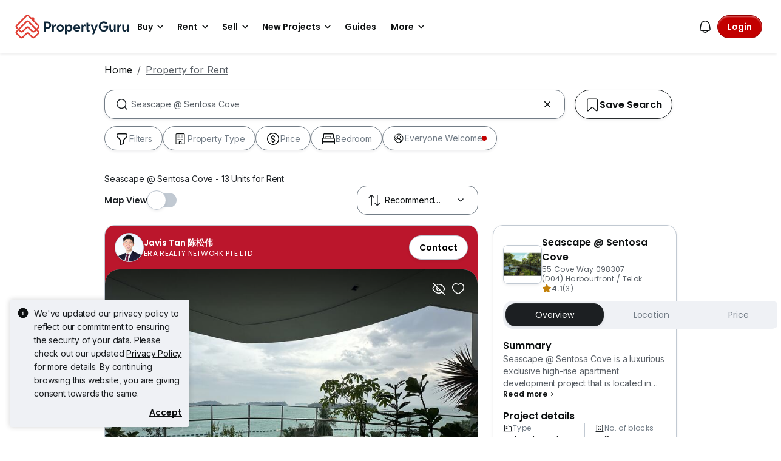

--- FILE ---
content_type: text/html; charset=utf-8
request_url: https://www.propertyguru.com.sg/property-for-rent/at-seascape-sentosa-cove-2606
body_size: 71851
content:
<!DOCTYPE html><html prefix="og: https://ogp.me/ns# fb: http://ogp.me/ns/fb#" lang="en"><head><meta charSet="utf-8" data-next-head=""/><meta name="viewport" content="width=device-width, initial-scale=1.0, minimum-scale=1, maximum-scale=1" id="viewport" data-next-head=""/><title data-next-head="">Seascape @ Sentosa Cove for Rent in Singapore</title><meta name="robots" content="index,follow" data-next-head=""/><meta name="description" content="Find 13 Units for Rent at Seascape @ Sentosa Cove listed on PropertyGuru Singapore, Awarded as Asia&#x27;s Top Influential Brand by Influential Brands." data-next-head=""/><meta property="fb:app_id" content="1206925822667227" data-next-head=""/><meta property="og:title" content="Seascape @ Sentosa Cove for Rent in Singapore" data-next-head=""/><meta property="og:description" content="Find 13 Units for Rent at Seascape @ Sentosa Cove listed on PropertyGuru Singapore, Awarded as Asia&#x27;s Top Influential Brand by Influential Brands." data-next-head=""/><meta property="og:url" content="https://www.propertyguru.com.sg/property-for-rent/at-seascape-sentosa-cove-2606" data-next-head=""/><meta property="og:type" content="article" data-next-head=""/><meta property="og:image" data-next-head=""/><link rel="canonical" href="https://www.propertyguru.com.sg/property-for-rent/at-seascape-sentosa-cove-2606" data-next-head=""/><meta http-equiv="x-dns-prefetch-control" content="on" data-next-head=""/><meta name="apple-itunes-app" content="app-id=482524585" data-next-head=""/><meta name="google-play-app" content="app-id=com.allproperty.android.consumer.sg" data-next-head=""/><meta name="msapplication-TileColor" content="#cc2222" data-next-head=""/><meta name="msapplication-square150x150logo" content="https://cdn.pgimgs.com/hive-ui/static/v0.1.3/images/ms-touch.png" data-next-head=""/><meta name="theme-color" content="#ffffff" data-next-head=""/><meta name="logo" content="https://cdn.pgimgs.com/hive-ui/static/v0.1.3/logo/pg.svg" data-next-head=""/><link rel="alternate" hrefLang="en" href="https://www.propertyguru.com.sg/property-for-rent/at-seascape-sentosa-cove-2606/markdown" type="text/markdown" data-next-head=""/><link rel="preload" href="https://cdn.pgimgs.com/hive-ui/static/v0.1.104/fonts/pgicons-v2.woff2" as="font" type="font/woff2" crossorigin="anonymous"/><link rel="preload" href="https://cdn.pgimgs.com/marketplace-web/_next/static/chunks/852ae1089457879d.css" as="style" crossorigin="anonymous"/><link rel="preload" href="https://cdn.pgimgs.com/marketplace-web/_next/static/chunks/7b56cc25b95e475a.css" as="style" crossorigin="anonymous"/><link rel="preload" href="https://cdn.pgimgs.com/marketplace-web/_next/static/chunks/e78fb7cb78b0195d.css" as="style" crossorigin="anonymous"/><link rel="preload" href="https://cdn.pgimgs.com/marketplace-web/_next/static/chunks/fc52d483732added.css" as="style" crossorigin="anonymous"/><link rel="preload" href="https://cdn.pgimgs.com/marketplace-web/_next/static/chunks/9353d1cac6d3ffd7.css" as="style" crossorigin="anonymous"/><link rel="preload" href="https://cdn.pgimgs.com/marketplace-web/_next/static/chunks/c58054f456c6a223.css" as="style" crossorigin="anonymous"/><link rel="preload" href="https://cdn.pgimgs.com/marketplace-web/_next/static/chunks/1489dd4108ecb8cb.css" as="style" crossorigin="anonymous"/><link rel="preload" href="https://cdn.pgimgs.com/marketplace-web/_next/static/chunks/53b71d4384278973.css" as="style" crossorigin="anonymous"/><link rel="preload" href="https://cdn.pgimgs.com/marketplace-web/_next/static/chunks/624af005660f4a85.css" as="style" crossorigin="anonymous"/><link rel="preload" href="https://cdn.pgimgs.com/marketplace-web/_next/static/chunks/c1a9faaabf4a8be5.css" as="style" crossorigin="anonymous"/><link rel="preload" href="https://cdn.pgimgs.com/marketplace-web/_next/static/chunks/7e824d5e77ec8f8b.css" as="style" crossorigin="anonymous"/><link rel="preload" href="https://cdn.pgimgs.com/marketplace-web/_next/static/chunks/03870ca477601edc.css" as="style" crossorigin="anonymous"/><link rel="preload" href="https://cdn.pgimgs.com/marketplace-web/_next/static/chunks/66a5e8f68a7689e5.css" as="style" crossorigin="anonymous"/><link rel="preload" href="https://cdn.pgimgs.com/marketplace-web/_next/static/chunks/00a1d3ffacca3436.css" as="style" crossorigin="anonymous"/><link rel="preload" href="https://cdn.pgimgs.com/marketplace-web/_next/static/chunks/a62b30284499cf50.css" as="style" crossorigin="anonymous"/><link rel="preload" href="https://cdn.pgimgs.com/marketplace-web/_next/static/chunks/591663fe51d86796.css" as="style" crossorigin="anonymous"/><link rel="preload" href="https://cdn.pgimgs.com/marketplace-web/_next/static/chunks/56dab58f47c877f9.css" as="style" crossorigin="anonymous"/><link rel="preload" href="https://cdn.pgimgs.com/marketplace-web/_next/static/chunks/85f557196a72bf8c.css" as="style" crossorigin="anonymous"/><link rel="preload" href="https://cdn.pgimgs.com/marketplace-web/_next/static/chunks/70190d0be597a093.css" as="style" crossorigin="anonymous"/><link rel="preload" href="https://cdn.pgimgs.com/marketplace-web/_next/static/chunks/5a120858fafecb93.css" as="style" crossorigin="anonymous"/><link rel="preload" href="https://cdn.pgimgs.com/marketplace-web/_next/static/chunks/8ed4999b000f6dca.css" as="style" crossorigin="anonymous"/><link rel="preload" href="https://cdn.pgimgs.com/marketplace-web/_next/static/chunks/dd0eb62306d44bb7.css" as="style" crossorigin="anonymous"/><link rel="preload" href="https://cdn.pgimgs.com/marketplace-web/_next/static/chunks/db2d5b7f41a777d6.css" as="style" crossorigin="anonymous"/><link rel="preload" href="https://cdn.pgimgs.com/marketplace-web/_next/static/chunks/aa66b8a9a059e5fb.css" as="style" crossorigin="anonymous"/><link rel="preload" href="https://cdn.pgimgs.com/marketplace-web/_next/static/chunks/7b26b6505ad11fe7.css" as="style" crossorigin="anonymous"/><link rel="preload" href="https://cdn.pgimgs.com/marketplace-web/_next/static/chunks/bed7ff30e189d75e.css" as="style" crossorigin="anonymous"/><link rel="preload" href="https://cdn.pgimgs.com/marketplace-web/_next/static/chunks/c63fff7a06210ba3.css" as="style" crossorigin="anonymous"/><link rel="preload" href="https://cdn.pgimgs.com/marketplace-web/_next/static/chunks/d3b57a0bf47dd712.css" as="style" crossorigin="anonymous"/><link rel="preload" href="https://cdn.pgimgs.com/marketplace-web/_next/static/chunks/173b24825d3631b5.css" as="style" crossorigin="anonymous"/><link rel="preload" href="https://cdn.pgimgs.com/marketplace-web/_next/static/chunks/1a95d009f9a24767.css" as="style" crossorigin="anonymous"/><link rel="preload" href="https://cdn.pgimgs.com/marketplace-web/_next/static/chunks/647ff07312286810.css" as="style" crossorigin="anonymous"/><link rel="preload" href="https://cdn.pgimgs.com/marketplace-web/_next/static/chunks/4ef420865365249e.css" as="style" crossorigin="anonymous"/><link rel="preload" href="https://cdn.pgimgs.com/marketplace-web/_next/static/chunks/1e196641fb39969f.css" as="style" crossorigin="anonymous"/><link rel="preload" href="https://cdn.pgimgs.com/marketplace-web/_next/static/chunks/533e404b2b0c3bc4.css" as="style" crossorigin="anonymous"/><link rel="preload" href="https://cdn.pgimgs.com/marketplace-web/_next/static/chunks/5510f2a30f3927f3.css" as="style" crossorigin="anonymous"/><link rel="preload" href="https://cdn.pgimgs.com/marketplace-web/_next/static/chunks/646e720c508397f9.css" as="style" crossorigin="anonymous"/><link rel="preload" href="https://cdn.pgimgs.com/marketplace-web/_next/static/chunks/a50367651daf7489.css" as="style" crossorigin="anonymous"/><link rel="preload" href="https://cdn.pgimgs.com/marketplace-web/_next/static/chunks/7427e44fb6912558.css" as="style" crossorigin="anonymous"/><link rel="preload" href="https://cdn.pgimgs.com/marketplace-web/_next/static/chunks/f096bca8d3447441.css" as="style" crossorigin="anonymous"/><link rel="preload" href="https://cdn.pgimgs.com/marketplace-web/_next/static/chunks/ae258230d675898b.css" as="style" crossorigin="anonymous"/><link rel="preload" href="https://cdn.pgimgs.com/marketplace-web/_next/static/chunks/4ef0d35a216ec202.css" as="style" crossorigin="anonymous"/><link rel="preload" href="https://cdn.pgimgs.com/marketplace-web/_next/static/chunks/00e7f0f9d7b2a03f.css" as="style" crossorigin="anonymous"/><link rel="preload" href="https://cdn.pgimgs.com/marketplace-web/_next/static/chunks/4bddfe80267b0c5f.css" as="style" crossorigin="anonymous"/><link rel="preload" href="https://cdn.pgimgs.com/marketplace-web/_next/static/chunks/ad7c80c3e964d4e0.css" as="style" crossorigin="anonymous"/><link rel="preload" href="https://cdn.pgimgs.com/marketplace-web/_next/static/chunks/2a006c130a31bb6a.css" as="style" crossorigin="anonymous"/><link rel="preload" href="https://cdn.pgimgs.com/marketplace-web/_next/static/chunks/31d1987c2a3983b6.css" as="style" crossorigin="anonymous"/><link rel="preload" href="https://cdn.pgimgs.com/marketplace-web/_next/static/chunks/6606d6eb4a0d428b.css" as="style" crossorigin="anonymous"/><link href="https://fonts.googleapis.com/css2?family=Poppins:wght@400;500;600&amp;family=Roboto:wght@400;500;600&amp;family=Inter:wght@400;500;600&amp;display=swap" rel="stylesheet"/><script id="dd-version" data-nscript="beforeInteractive" crossorigin="anonymous">
                globalThis.DD_VERSION = 'consumer-v2.10.13';
                globalThis.DD_SERVICE = 'marketplace-consumer-sg';
                globalThis.DD_RUM_APPLICATION_ID = 'd6f4001f-5087-40d0-94ce-7565593b8150';
                globalThis.DD_RUM_CLIENT_TOKEN = 'pub7f6d82f64958661cb36e54ee77d59063';
                globalThis.DD_RUM_SAMPLING_RATE = '3';
              </script><link rel="stylesheet" href="https://cdn.pgimgs.com/marketplace-web/_next/static/chunks/852ae1089457879d.css" crossorigin="anonymous" data-n-p=""/><link rel="stylesheet" href="https://cdn.pgimgs.com/marketplace-web/_next/static/chunks/7b56cc25b95e475a.css" crossorigin="anonymous" data-n-p=""/><link rel="stylesheet" href="https://cdn.pgimgs.com/marketplace-web/_next/static/chunks/e78fb7cb78b0195d.css" crossorigin="anonymous" data-n-p=""/><link rel="stylesheet" href="https://cdn.pgimgs.com/marketplace-web/_next/static/chunks/fc52d483732added.css" crossorigin="anonymous" data-n-p=""/><link rel="stylesheet" href="https://cdn.pgimgs.com/marketplace-web/_next/static/chunks/9353d1cac6d3ffd7.css" crossorigin="anonymous" data-n-p=""/><link rel="stylesheet" href="https://cdn.pgimgs.com/marketplace-web/_next/static/chunks/c58054f456c6a223.css" crossorigin="anonymous" data-n-p=""/><link rel="stylesheet" href="https://cdn.pgimgs.com/marketplace-web/_next/static/chunks/1489dd4108ecb8cb.css" crossorigin="anonymous"/><link rel="stylesheet" href="https://cdn.pgimgs.com/marketplace-web/_next/static/chunks/53b71d4384278973.css" crossorigin="anonymous"/><link rel="stylesheet" href="https://cdn.pgimgs.com/marketplace-web/_next/static/chunks/624af005660f4a85.css" crossorigin="anonymous"/><link rel="stylesheet" href="https://cdn.pgimgs.com/marketplace-web/_next/static/chunks/c1a9faaabf4a8be5.css" crossorigin="anonymous"/><link rel="stylesheet" href="https://cdn.pgimgs.com/marketplace-web/_next/static/chunks/7e824d5e77ec8f8b.css" crossorigin="anonymous"/><link rel="stylesheet" href="https://cdn.pgimgs.com/marketplace-web/_next/static/chunks/03870ca477601edc.css" crossorigin="anonymous"/><link rel="stylesheet" href="https://cdn.pgimgs.com/marketplace-web/_next/static/chunks/66a5e8f68a7689e5.css" crossorigin="anonymous"/><link rel="stylesheet" href="https://cdn.pgimgs.com/marketplace-web/_next/static/chunks/00a1d3ffacca3436.css" crossorigin="anonymous"/><link rel="stylesheet" href="https://cdn.pgimgs.com/marketplace-web/_next/static/chunks/a62b30284499cf50.css" crossorigin="anonymous"/><link rel="stylesheet" href="https://cdn.pgimgs.com/marketplace-web/_next/static/chunks/591663fe51d86796.css" crossorigin="anonymous"/><link rel="stylesheet" href="https://cdn.pgimgs.com/marketplace-web/_next/static/chunks/56dab58f47c877f9.css" crossorigin="anonymous"/><link rel="stylesheet" href="https://cdn.pgimgs.com/marketplace-web/_next/static/chunks/85f557196a72bf8c.css" crossorigin="anonymous"/><link rel="stylesheet" href="https://cdn.pgimgs.com/marketplace-web/_next/static/chunks/70190d0be597a093.css" crossorigin="anonymous"/><link rel="stylesheet" href="https://cdn.pgimgs.com/marketplace-web/_next/static/chunks/5a120858fafecb93.css" crossorigin="anonymous"/><link rel="stylesheet" href="https://cdn.pgimgs.com/marketplace-web/_next/static/chunks/8ed4999b000f6dca.css" crossorigin="anonymous"/><link rel="stylesheet" href="https://cdn.pgimgs.com/marketplace-web/_next/static/chunks/dd0eb62306d44bb7.css" crossorigin="anonymous"/><link rel="stylesheet" href="https://cdn.pgimgs.com/marketplace-web/_next/static/chunks/db2d5b7f41a777d6.css" crossorigin="anonymous"/><link rel="stylesheet" href="https://cdn.pgimgs.com/marketplace-web/_next/static/chunks/aa66b8a9a059e5fb.css" crossorigin="anonymous"/><link rel="stylesheet" href="https://cdn.pgimgs.com/marketplace-web/_next/static/chunks/7b26b6505ad11fe7.css" crossorigin="anonymous"/><link rel="stylesheet" href="https://cdn.pgimgs.com/marketplace-web/_next/static/chunks/bed7ff30e189d75e.css" crossorigin="anonymous"/><link rel="stylesheet" href="https://cdn.pgimgs.com/marketplace-web/_next/static/chunks/c63fff7a06210ba3.css" crossorigin="anonymous"/><link rel="stylesheet" href="https://cdn.pgimgs.com/marketplace-web/_next/static/chunks/d3b57a0bf47dd712.css" crossorigin="anonymous"/><link rel="stylesheet" href="https://cdn.pgimgs.com/marketplace-web/_next/static/chunks/173b24825d3631b5.css" crossorigin="anonymous"/><link rel="stylesheet" href="https://cdn.pgimgs.com/marketplace-web/_next/static/chunks/1a95d009f9a24767.css" crossorigin="anonymous"/><link rel="stylesheet" href="https://cdn.pgimgs.com/marketplace-web/_next/static/chunks/647ff07312286810.css" crossorigin="anonymous"/><link rel="stylesheet" href="https://cdn.pgimgs.com/marketplace-web/_next/static/chunks/4ef420865365249e.css" crossorigin="anonymous"/><link rel="stylesheet" href="https://cdn.pgimgs.com/marketplace-web/_next/static/chunks/1e196641fb39969f.css" crossorigin="anonymous"/><link rel="stylesheet" href="https://cdn.pgimgs.com/marketplace-web/_next/static/chunks/533e404b2b0c3bc4.css" crossorigin="anonymous"/><link rel="stylesheet" href="https://cdn.pgimgs.com/marketplace-web/_next/static/chunks/5510f2a30f3927f3.css" crossorigin="anonymous"/><link rel="stylesheet" href="https://cdn.pgimgs.com/marketplace-web/_next/static/chunks/646e720c508397f9.css" crossorigin="anonymous"/><link rel="stylesheet" href="https://cdn.pgimgs.com/marketplace-web/_next/static/chunks/a50367651daf7489.css" crossorigin="anonymous"/><link rel="stylesheet" href="https://cdn.pgimgs.com/marketplace-web/_next/static/chunks/7427e44fb6912558.css" crossorigin="anonymous"/><link rel="stylesheet" href="https://cdn.pgimgs.com/marketplace-web/_next/static/chunks/f096bca8d3447441.css" crossorigin="anonymous"/><link rel="stylesheet" href="https://cdn.pgimgs.com/marketplace-web/_next/static/chunks/ae258230d675898b.css" crossorigin="anonymous"/><link rel="stylesheet" href="https://cdn.pgimgs.com/marketplace-web/_next/static/chunks/4ef0d35a216ec202.css" crossorigin="anonymous"/><link rel="stylesheet" href="https://cdn.pgimgs.com/marketplace-web/_next/static/chunks/00e7f0f9d7b2a03f.css" crossorigin="anonymous"/><link rel="stylesheet" href="https://cdn.pgimgs.com/marketplace-web/_next/static/chunks/4bddfe80267b0c5f.css" crossorigin="anonymous"/><link rel="stylesheet" href="https://cdn.pgimgs.com/marketplace-web/_next/static/chunks/ad7c80c3e964d4e0.css" crossorigin="anonymous"/><link rel="stylesheet" href="https://cdn.pgimgs.com/marketplace-web/_next/static/chunks/2a006c130a31bb6a.css" crossorigin="anonymous"/><link rel="stylesheet" href="https://cdn.pgimgs.com/marketplace-web/_next/static/chunks/31d1987c2a3983b6.css" crossorigin="anonymous"/><link rel="stylesheet" href="https://cdn.pgimgs.com/marketplace-web/_next/static/chunks/6606d6eb4a0d428b.css" crossorigin="anonymous"/><noscript data-n-css=""></noscript><script defer="" crossorigin="anonymous" noModule="" src="https://cdn.pgimgs.com/marketplace-web/_next/static/chunks/a6dad97d9634a72d.js"></script><script defer="" src="https://cdn.pgimgs.com/marketplace-web/_next/static/chunks/a1237dadeb222054.js" crossorigin="anonymous"></script><script defer="" src="https://cdn.pgimgs.com/marketplace-web/_next/static/chunks/5164b42783190c7a.js" crossorigin="anonymous"></script><script defer="" src="https://cdn.pgimgs.com/marketplace-web/_next/static/chunks/78924843e25a92e2.js" crossorigin="anonymous"></script><script defer="" src="https://cdn.pgimgs.com/marketplace-web/_next/static/chunks/83b550a5e5557ad7.js" crossorigin="anonymous"></script><script defer="" src="https://cdn.pgimgs.com/marketplace-web/_next/static/chunks/0710ea8106f38868.js" crossorigin="anonymous"></script><script defer="" src="https://cdn.pgimgs.com/marketplace-web/_next/static/chunks/c6b1d20d7695b907.js" crossorigin="anonymous"></script><script defer="" src="https://cdn.pgimgs.com/marketplace-web/_next/static/chunks/4e6767c1ca427522.js" crossorigin="anonymous"></script><script defer="" src="https://cdn.pgimgs.com/marketplace-web/_next/static/chunks/80e2cc50be4e32bf.js" crossorigin="anonymous"></script><script defer="" src="https://cdn.pgimgs.com/marketplace-web/_next/static/chunks/e72690adec7a7232.js" crossorigin="anonymous"></script><script defer="" src="https://cdn.pgimgs.com/marketplace-web/_next/static/chunks/5153647fc6ff8d45.js" crossorigin="anonymous"></script><script defer="" src="https://cdn.pgimgs.com/marketplace-web/_next/static/chunks/05839cfa17f3b756.js" crossorigin="anonymous"></script><script defer="" src="https://cdn.pgimgs.com/marketplace-web/_next/static/chunks/7687352734037e43.js" crossorigin="anonymous"></script><script defer="" src="https://cdn.pgimgs.com/marketplace-web/_next/static/chunks/c2c693b4152d864c.js" crossorigin="anonymous"></script><script defer="" src="https://cdn.pgimgs.com/marketplace-web/_next/static/chunks/61949bd0b0249595.js" crossorigin="anonymous"></script><script defer="" src="https://cdn.pgimgs.com/marketplace-web/_next/static/chunks/b0fd23f36d489bb2.js" crossorigin="anonymous"></script><script defer="" src="https://cdn.pgimgs.com/marketplace-web/_next/static/chunks/8a0bc9574f8565b1.js" crossorigin="anonymous"></script><script defer="" src="https://cdn.pgimgs.com/marketplace-web/_next/static/chunks/796dc995a7b916ad.js" crossorigin="anonymous"></script><script defer="" src="https://cdn.pgimgs.com/marketplace-web/_next/static/chunks/b18c8a33906a27c1.js" crossorigin="anonymous"></script><script defer="" src="https://cdn.pgimgs.com/marketplace-web/_next/static/chunks/1bb20180888d91cd.js" crossorigin="anonymous"></script><script defer="" src="https://cdn.pgimgs.com/marketplace-web/_next/static/chunks/243a3a5e57972f07.js" crossorigin="anonymous"></script><script defer="" src="https://cdn.pgimgs.com/marketplace-web/_next/static/chunks/abc85297c8e11f53.js" crossorigin="anonymous"></script><script defer="" src="https://cdn.pgimgs.com/marketplace-web/_next/static/chunks/3dee811d7026e01d.js" crossorigin="anonymous"></script><script defer="" src="https://cdn.pgimgs.com/marketplace-web/_next/static/chunks/3debc36ac702280a.js" crossorigin="anonymous"></script><script defer="" src="https://cdn.pgimgs.com/marketplace-web/_next/static/chunks/d5357ba02179f610.js" crossorigin="anonymous"></script><script defer="" src="https://cdn.pgimgs.com/marketplace-web/_next/static/chunks/f351617b5ad885e5.js" crossorigin="anonymous"></script><script defer="" src="https://cdn.pgimgs.com/marketplace-web/_next/static/chunks/eff7c6ae4f08dea6.js" crossorigin="anonymous"></script><script defer="" src="https://cdn.pgimgs.com/marketplace-web/_next/static/chunks/3241759084dc5cc2.js" crossorigin="anonymous"></script><script defer="" src="https://cdn.pgimgs.com/marketplace-web/_next/static/chunks/bf1c8d2c7f597928.js" crossorigin="anonymous"></script><script defer="" src="https://cdn.pgimgs.com/marketplace-web/_next/static/chunks/085718d20a0cdf8d.js" crossorigin="anonymous"></script><script defer="" src="https://cdn.pgimgs.com/marketplace-web/_next/static/chunks/83fc92de5acb2b6f.js" crossorigin="anonymous"></script><script defer="" src="https://cdn.pgimgs.com/marketplace-web/_next/static/chunks/deb61cbfe2350b6c.js" crossorigin="anonymous"></script><script defer="" src="https://cdn.pgimgs.com/marketplace-web/_next/static/chunks/d10c6ab58cf554e7.js" crossorigin="anonymous"></script><script defer="" src="https://cdn.pgimgs.com/marketplace-web/_next/static/chunks/12991a72b6164597.js" crossorigin="anonymous"></script><script defer="" src="https://cdn.pgimgs.com/marketplace-web/_next/static/chunks/195a4fbc41fefd9f.js" crossorigin="anonymous"></script><script defer="" src="https://cdn.pgimgs.com/marketplace-web/_next/static/chunks/fb91c0af5cecbe82.js" crossorigin="anonymous"></script><script defer="" src="https://cdn.pgimgs.com/marketplace-web/_next/static/chunks/ac5999e1897144e0.js" crossorigin="anonymous"></script><script defer="" src="https://cdn.pgimgs.com/marketplace-web/_next/static/chunks/1c6a4fa2a856bce2.js" crossorigin="anonymous"></script><script defer="" src="https://cdn.pgimgs.com/marketplace-web/_next/static/chunks/3fbc0ce5c8aef247.js" crossorigin="anonymous"></script><script defer="" src="https://cdn.pgimgs.com/marketplace-web/_next/static/chunks/571524801f06f854.js" crossorigin="anonymous"></script><script defer="" src="https://cdn.pgimgs.com/marketplace-web/_next/static/chunks/a5126f29348c9e1b.js" crossorigin="anonymous"></script><script defer="" src="https://cdn.pgimgs.com/marketplace-web/_next/static/chunks/42c676fb2e0950c4.js" crossorigin="anonymous"></script><script defer="" src="https://cdn.pgimgs.com/marketplace-web/_next/static/chunks/942fa39390d161b3.js" crossorigin="anonymous"></script><script defer="" src="https://cdn.pgimgs.com/marketplace-web/_next/static/chunks/7a8f664d658fcb55.js" crossorigin="anonymous"></script><script defer="" src="https://cdn.pgimgs.com/marketplace-web/_next/static/chunks/9bc9230b0d8fcec1.js" crossorigin="anonymous"></script><script src="https://cdn.pgimgs.com/marketplace-web/_next/static/chunks/9c84a8eb9e660ad1.js" defer="" crossorigin="anonymous"></script><script src="https://cdn.pgimgs.com/marketplace-web/_next/static/chunks/ebacf62d85409fcd.js" defer="" crossorigin="anonymous"></script><script src="https://cdn.pgimgs.com/marketplace-web/_next/static/chunks/197c40d07bf9e39c.js" defer="" crossorigin="anonymous"></script><script src="https://cdn.pgimgs.com/marketplace-web/_next/static/chunks/a4a92f02c37758cd.js" defer="" crossorigin="anonymous"></script><script src="https://cdn.pgimgs.com/marketplace-web/_next/static/chunks/88e8f7138fa84ac6.js" defer="" crossorigin="anonymous"></script><script src="https://cdn.pgimgs.com/marketplace-web/_next/static/chunks/c1f97afdd87cf288.js" defer="" crossorigin="anonymous"></script><script src="https://cdn.pgimgs.com/marketplace-web/_next/static/chunks/411532b08e707241.js" defer="" crossorigin="anonymous"></script><script src="https://cdn.pgimgs.com/marketplace-web/_next/static/chunks/37169facb974bba7.js" defer="" crossorigin="anonymous"></script><script src="https://cdn.pgimgs.com/marketplace-web/_next/static/chunks/6e78e14f3bd046a9.js" defer="" crossorigin="anonymous"></script><script src="https://cdn.pgimgs.com/marketplace-web/_next/static/chunks/623f7a3678954abd.js" defer="" crossorigin="anonymous"></script><script src="https://cdn.pgimgs.com/marketplace-web/_next/static/chunks/b15b41d817154e70.js" defer="" crossorigin="anonymous"></script><script src="https://cdn.pgimgs.com/marketplace-web/_next/static/chunks/9bf717311087e106.js" defer="" crossorigin="anonymous"></script><script src="https://cdn.pgimgs.com/marketplace-web/_next/static/chunks/064b9d98c708ca8b.js" defer="" crossorigin="anonymous"></script><script src="https://cdn.pgimgs.com/marketplace-web/_next/static/chunks/6c7d72883ac9908f.js" defer="" crossorigin="anonymous"></script><script src="https://cdn.pgimgs.com/marketplace-web/_next/static/chunks/ada15edcf77597d8.js" defer="" crossorigin="anonymous"></script><script src="https://cdn.pgimgs.com/marketplace-web/_next/static/chunks/5efa44059425f85d.js" defer="" crossorigin="anonymous"></script><script src="https://cdn.pgimgs.com/marketplace-web/_next/static/chunks/76c7ab04d45acfeb.js" defer="" crossorigin="anonymous"></script><script src="https://cdn.pgimgs.com/marketplace-web/_next/static/chunks/turbopack-78078828618482d8.js" defer="" crossorigin="anonymous"></script><script src="https://cdn.pgimgs.com/marketplace-web/_next/static/chunks/363b4ec6f0d53e65.js" defer="" crossorigin="anonymous"></script><script src="https://cdn.pgimgs.com/marketplace-web/_next/static/chunks/198cf61ddb742629.js" defer="" crossorigin="anonymous"></script><script src="https://cdn.pgimgs.com/marketplace-web/_next/static/chunks/turbopack-6c0bff63eb8a6b5d.js" defer="" crossorigin="anonymous"></script><script src="https://cdn.pgimgs.com/marketplace-web/_next/static/eGSgjQW3LK1Lo-O6nqSJ9/_ssgManifest.js" defer="" crossorigin="anonymous"></script><script src="https://cdn.pgimgs.com/marketplace-web/_next/static/eGSgjQW3LK1Lo-O6nqSJ9/_buildManifest.js" defer="" crossorigin="anonymous"></script></head><body><link rel="preload" as="image" href="https://cdn.pgimgs.com/hive-ui/static/v0.1.3/logo/pg-horizontal.svg"/><link rel="preload" as="image" href="https://sg1-cdn.pgimgs.com/listing/500034599/UPHO.158358743.V800/Seascape-Sentosa-Cove-Harbourfront-Telok-Blangah-Singapore.jpg"/><link rel="preload" as="image" href="https://cdn.pgimgs.com/hive-ui-core/static/v1.6/icons/svgs/chevron-left-f.svg"/><link rel="preload" as="image" href="https://cdn.pgimgs.com/hive-ui-core/static/v1.6/icons/svgs/chevron-right-f.svg"/><link rel="preload" as="image" href="https://cdn.pgimgs.com/hive-ui/static/v0.1.137/pg-icons/font/v3/image-fallback.svg"/><link rel="preload" as="image" href="https://cdn.pgimgs.com/hive-ui/static/v0.2.41/images/illus-landscape.svg"/><link rel="preload" as="image" href="https://sg1-cdn.pgimgs.com/projectnet-project/7001/ZPPHO.96893837.R150X150.jpg"/><link rel="preload" as="image" href="https://cdn.pgimgs.com/hive-ui/static/v0.1.3/flags/singapore.svg"/><div id="__next"><div class="root-element srp-root"><div class="base-page-layout-root"><nav id="mega-menu-navbar-widget" da-id="mega-menu-navbar-widget" class="mega-menu-navbar-root mega-menu-group mega-menu-navbar-root mega-menu-navbar-root-light"><div da-id="mega-menu-navbar-desktop-container" class="mega-menu-navbar-root__desktop-container"><a href="/" class="mega-menu-navbar-root__desktop-brand"><img class="hui-image hui-image--1_1 mega-menu-navbar-root__pg-desktop-logo" src="https://cdn.pgimgs.com/hive-ui/static/v0.1.3/logo/pg-horizontal.svg" alt="Logo" height="40"/></a><div class="mega-menu-navbar-root__center-content mega-menu-navbar-root-nav" da-id="mega-menu-navbar"><div da-id="mega-menu-navbar-l1-link" class="mega-menu-navbar-root__navbar-link-dropdown-container  dropdown"><a role="button" tabindex="0" href="/property-for-sale" target="_self" id="react-aria-«R1694bm»" aria-expanded="false" title="Property for Sale in Singapore" class="dropdown-toggle btn btn-light">Buy<div class="hui-svgicon hui-svgicon--chevron-down-small-o hui-svgicon--m" style="background-color:#0D1011" da-id="svg-icon"></div></a><div da-id="mega-menu-navbar-l1-link-expanded" data-bs-popper="static" class="mega-menu-dropdown dropdown-menu"><div class="mega-menu-dropdown__dropdown-wrapper"><div class="mega-menu-dropdown__dropdown-gap"></div><div class="mega-menu-dropdown__dropdown-container"><div class="mega-menu-dropdown__dropdown-content"><div class="mega-menu-dropdown__dropdown-body"><div class="mega-menu-dropdown__dropdown-content"><ul da-id="mega-menu-navbar-menu-category" class="hui-list mega-menu-dropdown__dropdown-category"><li title="HDB Directory" da-id="mega-menu-navbar-l2-link" class="hui-list-item mega-menu-dropdown__dropdown-item dropdown-item-bold clickable"><a href="/singapore-property-listing/hdb" target="_self" rel="noopener" class="mega-menu-dropdown__dropdown-link">HDB Directory<div class="hui-svgicon hui-svgicon--chevron-right-small-o hui-svgicon--m" style="background-color:#0D1011" da-id="svg-icon"></div></a></li><li title="5 Room Flats" da-id="mega-menu-navbar-l3-link" class="hui-list-item mega-menu-dropdown__dropdown-item clickable"><a href="/hdb-5-room-flat-for-sale" target="_self" rel="noopener" class="mega-menu-dropdown__dropdown-link">5 Room Flats</a></li><li title="4 Room Flats" da-id="mega-menu-navbar-l3-link" class="hui-list-item mega-menu-dropdown__dropdown-item clickable"><a href="/hdb-4-room-flat-for-sale" target="_self" rel="noopener" class="mega-menu-dropdown__dropdown-link">4 Room Flats</a></li><li title="3 Room Flats" da-id="mega-menu-navbar-l3-link" class="hui-list-item mega-menu-dropdown__dropdown-item clickable"><a href="/hdb-3-room-flat-for-sale" target="_self" rel="noopener" class="mega-menu-dropdown__dropdown-link">3 Room Flats</a></li></ul><ul da-id="mega-menu-navbar-menu-category" class="hui-list mega-menu-dropdown__dropdown-category"><li title="Condo Directory" da-id="mega-menu-navbar-l2-link" class="hui-list-item mega-menu-dropdown__dropdown-item dropdown-item-bold clickable"><a href="/condo-directory" target="_self" rel="noopener" class="mega-menu-dropdown__dropdown-link">Condo Directory<div class="hui-svgicon hui-svgicon--chevron-right-small-o hui-svgicon--m" style="background-color:#0D1011" da-id="svg-icon"></div></a></li><li title="Executive Condos" da-id="mega-menu-navbar-l3-link" class="hui-list-item mega-menu-dropdown__dropdown-item clickable"><a href="/executive-condo-for-sale" target="_self" rel="noopener" class="mega-menu-dropdown__dropdown-link">Executive Condos</a></li><li title="3 Bedroom Condos" da-id="mega-menu-navbar-l3-link" class="hui-list-item mega-menu-dropdown__dropdown-item clickable"><a href="/apartment-condo-for-sale/with-3-bedrooms" target="_self" rel="noopener" class="mega-menu-dropdown__dropdown-link">3 Bedroom Condos</a></li><li title="2 Bedroom Condos" da-id="mega-menu-navbar-l3-link" class="hui-list-item mega-menu-dropdown__dropdown-item clickable"><a href="/apartment-condo-for-sale/with-2-bedrooms" target="_self" rel="noopener" class="mega-menu-dropdown__dropdown-link">2 Bedroom Condos</a></li></ul><ul da-id="mega-menu-navbar-menu-category" class="hui-list mega-menu-dropdown__dropdown-category"><li title="Landed" da-id="mega-menu-navbar-l2-link" class="hui-list-item mega-menu-dropdown__dropdown-item dropdown-item-bold clickable"><a href="/landed-house-for-sale" target="_self" rel="noopener" class="mega-menu-dropdown__dropdown-link">Landed<div class="hui-svgicon hui-svgicon--chevron-right-small-o hui-svgicon--m" style="background-color:#0D1011" da-id="svg-icon"></div></a></li><li title="Good Class Bungalows" da-id="mega-menu-navbar-l3-link" class="hui-list-item mega-menu-dropdown__dropdown-item clickable"><a href="/good-class-bungalow-for-sale" target="_self" rel="noopener" class="mega-menu-dropdown__dropdown-link">Good Class Bungalows</a></li><li title="Bungalows" da-id="mega-menu-navbar-l3-link" class="hui-list-item mega-menu-dropdown__dropdown-item clickable"><a href="/bungalow-for-sale" target="_self" rel="noopener" class="mega-menu-dropdown__dropdown-link">Bungalows</a></li><li title="Terraced Houses" da-id="mega-menu-navbar-l3-link" class="hui-list-item mega-menu-dropdown__dropdown-item clickable"><a href="/terraced-house-for-sale" target="_self" rel="noopener" class="mega-menu-dropdown__dropdown-link">Terraced Houses</a></li></ul></div><hr class="hui-divider w-100 mega-menu-dropdown__divider mega-menu-dropdown__divider-margin-top"/><div class="mega-menu-dropdown__body-footer"><ul da-id="mega-menu-navbar-menu-category" class="hui-list mega-menu-dropdown__dropdown-category"><li title="View All Properties for Sale" da-id="mega-menu-navbar-viewall-link" class="hui-list-item mega-menu-dropdown__dropdown-item dropdown-item-bold clickable"><a href="/property-for-sale" target="_self" rel="noopener" class="mega-menu-dropdown__dropdown-link mega-menu-dropdown__dropdown-link__footer">View All Properties for Sale<div class="hui-svgicon hui-svgicon--chevron-right-small-o hui-svgicon--m" style="background-color:#0D1011" da-id="svg-icon"></div></a></li></ul></div></div><div class="mega-menu-dropdown__dropdown-resources"><div class="mega-menu-dropdown__dropdown-content"><ul da-id="mega-menu-navbar-menu-category" class="hui-list mega-menu-dropdown__dropdown-category"><li title="" da-id="mega-menu-navbar-l2-link" class="hui-list-item mega-menu-dropdown__dropdown-item dropdown-item-bold"><div class="mega-menu-dropdown__dropdown-text">Buying Resources</div></li><li class="hui-list-item mega-menu-dropdown__dropdown-resource-image desktop-only"><img loading="lazy" class="hui-image hui-image--1_1" src="https://cdn.pgimgs.com/hive-ui/static/v0.1.237/images/navbar-buy-resources.png" alt="Buying Resources"/></li><li title="Find an Agent" da-id="mega-menu-navbar-l3-link" class="hui-list-item mega-menu-dropdown__dropdown-item clickable"><a href="/property-agent-singapore" target="_self" rel="noopener" class="mega-menu-dropdown__dropdown-link">Find an Agent</a></li></ul></div></div></div></div></div></div></div><div da-id="mega-menu-navbar-l1-link" class="mega-menu-navbar-root__navbar-link-dropdown-container  dropdown"><a role="button" tabindex="0" href="/property-for-rent" target="_self" id="react-aria-«R1a94bm»" aria-expanded="false" title="Property for Rent in Singapore" class="dropdown-toggle btn btn-light">Rent<div class="hui-svgicon hui-svgicon--chevron-down-small-o hui-svgicon--m" style="background-color:#0D1011" da-id="svg-icon"></div></a><div da-id="mega-menu-navbar-l1-link-expanded" data-bs-popper="static" class="mega-menu-dropdown dropdown-menu"><div class="mega-menu-dropdown__dropdown-wrapper"><div class="mega-menu-dropdown__dropdown-gap"></div><div class="mega-menu-dropdown__dropdown-container"><div class="mega-menu-dropdown__dropdown-content"><div class="mega-menu-dropdown__dropdown-body"><div class="mega-menu-dropdown__dropdown-content"><ul da-id="mega-menu-navbar-menu-category" class="hui-list mega-menu-dropdown__dropdown-category"><li title="HDB Directory" da-id="mega-menu-navbar-l2-link" class="hui-list-item mega-menu-dropdown__dropdown-item dropdown-item-bold clickable"><a href="/singapore-property-listing/hdb" target="_self" rel="noopener" class="mega-menu-dropdown__dropdown-link">HDB Directory<div class="hui-svgicon hui-svgicon--chevron-right-small-o hui-svgicon--m" style="background-color:#0D1011" da-id="svg-icon"></div></a></li><li title="3 Room Flats" da-id="mega-menu-navbar-l3-link" class="hui-list-item mega-menu-dropdown__dropdown-item clickable"><a href="/hdb-3-room-flat-for-rent" target="_self" rel="noopener" class="mega-menu-dropdown__dropdown-link">3 Room Flats</a></li><li title="2 Room Flats" da-id="mega-menu-navbar-l3-link" class="hui-list-item mega-menu-dropdown__dropdown-item clickable"><a href="/hdb-2-room-flat-for-rent" target="_self" rel="noopener" class="mega-menu-dropdown__dropdown-link">2 Room Flats</a></li><li title="HDB Room Rentals" da-id="mega-menu-navbar-l3-link" class="hui-list-item mega-menu-dropdown__dropdown-item clickable"><a href="/hdb-for-rent/room-rental" target="_self" rel="noopener" class="mega-menu-dropdown__dropdown-link">HDB Room Rentals</a></li></ul><ul da-id="mega-menu-navbar-menu-category" class="hui-list mega-menu-dropdown__dropdown-category"><li title="Condo Directory" da-id="mega-menu-navbar-l2-link" class="hui-list-item mega-menu-dropdown__dropdown-item dropdown-item-bold clickable"><a href="/condo-directory" target="_self" rel="noopener" class="mega-menu-dropdown__dropdown-link">Condo Directory<div class="hui-svgicon hui-svgicon--chevron-right-small-o hui-svgicon--m" style="background-color:#0D1011" da-id="svg-icon"></div></a></li><li title="2 Bedroom Condos" da-id="mega-menu-navbar-l3-link" class="hui-list-item mega-menu-dropdown__dropdown-item clickable"><a href="/apartment-condo-for-rent/with-2-bedrooms" target="_self" rel="noopener" class="mega-menu-dropdown__dropdown-link">2 Bedroom Condos</a></li><li title="1 Bedroom Condos" da-id="mega-menu-navbar-l3-link" class="hui-list-item mega-menu-dropdown__dropdown-item clickable"><a href="/apartment-condo-for-rent/with-1-bedroom" target="_self" rel="noopener" class="mega-menu-dropdown__dropdown-link">1 Bedroom Condos</a></li><li title="Condo Room Rentals" da-id="mega-menu-navbar-l3-link" class="hui-list-item mega-menu-dropdown__dropdown-item clickable"><a href="/apartment-condo-for-rent/room-rental" target="_self" rel="noopener" class="mega-menu-dropdown__dropdown-link">Condo Room Rentals</a></li></ul><ul da-id="mega-menu-navbar-menu-category" class="hui-list mega-menu-dropdown__dropdown-category"><li title="Landed" da-id="mega-menu-navbar-l2-link" class="hui-list-item mega-menu-dropdown__dropdown-item dropdown-item-bold clickable"><a href="/landed-house-for-rent" target="_self" rel="noopener" class="mega-menu-dropdown__dropdown-link">Landed<div class="hui-svgicon hui-svgicon--chevron-right-small-o hui-svgicon--m" style="background-color:#0D1011" da-id="svg-icon"></div></a></li><li title="Bungalows" da-id="mega-menu-navbar-l3-link" class="hui-list-item mega-menu-dropdown__dropdown-item clickable"><a href="/bungalow-for-rent" target="_self" rel="noopener" class="mega-menu-dropdown__dropdown-link">Bungalows</a></li><li title="Terraced Houses" da-id="mega-menu-navbar-l3-link" class="hui-list-item mega-menu-dropdown__dropdown-item clickable"><a href="/terraced-house-for-rent" target="_self" rel="noopener" class="mega-menu-dropdown__dropdown-link">Terraced Houses</a></li><li title="Landed House Room Rentals" da-id="mega-menu-navbar-l3-link" class="hui-list-item mega-menu-dropdown__dropdown-item clickable"><a href="/landed-house-for-rent/room-rental" target="_self" rel="noopener" class="mega-menu-dropdown__dropdown-link">Landed House Room Rentals</a></li></ul></div><hr class="hui-divider w-100 mega-menu-dropdown__divider mega-menu-dropdown__divider-margin-top"/><div class="mega-menu-dropdown__body-footer"><ul da-id="mega-menu-navbar-menu-category" class="hui-list mega-menu-dropdown__dropdown-category"><li title="View All Rental Properties" da-id="mega-menu-navbar-viewall-link" class="hui-list-item mega-menu-dropdown__dropdown-item dropdown-item-bold clickable"><a href="/property-for-rent" target="_self" rel="noopener" class="mega-menu-dropdown__dropdown-link mega-menu-dropdown__dropdown-link__footer">View All Rental Properties<div class="hui-svgicon hui-svgicon--chevron-right-small-o hui-svgicon--m" style="background-color:#0D1011" da-id="svg-icon"></div></a></li></ul></div></div><div class="mega-menu-dropdown__dropdown-resources"><div class="mega-menu-dropdown__dropdown-content"><ul da-id="mega-menu-navbar-menu-category" class="hui-list mega-menu-dropdown__dropdown-category"><li title="" da-id="mega-menu-navbar-l2-link" class="hui-list-item mega-menu-dropdown__dropdown-item dropdown-item-bold"><div class="mega-menu-dropdown__dropdown-text">Rental Resources</div></li><li class="hui-list-item mega-menu-dropdown__dropdown-resource-image desktop-only"><img loading="lazy" class="hui-image hui-image--1_1" src="https://cdn.pgimgs.com/hive-ui/static/v0.1.237/images/navbar-rent-resources.png" alt="Rental Resources"/></li><li title="Find an Agent" da-id="mega-menu-navbar-l3-link" class="hui-list-item mega-menu-dropdown__dropdown-item clickable"><a href="/property-agent-singapore" target="_self" rel="noopener" class="mega-menu-dropdown__dropdown-link">Find an Agent</a></li></ul></div></div></div></div></div></div></div><div da-id="mega-menu-navbar-l1-link" class="mega-menu-navbar-root__navbar-link-dropdown-container  dropdown"><a role="button" tabindex="0" href="/home-sellers" target="_self" id="react-aria-«R1e94bm»" aria-expanded="false" title="Property to Sell in Singapore" class="dropdown-toggle btn btn-light">Sell<div class="hui-svgicon hui-svgicon--chevron-down-small-o hui-svgicon--m" style="background-color:#0D1011" da-id="svg-icon"></div></a><div da-id="mega-menu-navbar-l1-link-expanded" data-bs-popper="static" class="mega-menu-dropdown dropdown-menu"><div class="mega-menu-dropdown__dropdown-wrapper"><div class="mega-menu-dropdown__dropdown-gap"></div><div class="mega-menu-dropdown__dropdown-container"><div class="mega-menu-dropdown__dropdown-content"><div class="mega-menu-dropdown__dropdown-body"><div class="mega-menu-dropdown__dropdown-content"><ul da-id="mega-menu-navbar-menu-category" class="hui-list mega-menu-dropdown__dropdown-category"><li title="" da-id="mega-menu-navbar-l2-link" class="hui-list-item mega-menu-dropdown__dropdown-item dropdown-item-bold"><div class="mega-menu-dropdown__dropdown-text">Seller Tools</div></li><li title="Sell Property" da-id="mega-menu-navbar-l3-link" class="hui-list-item mega-menu-dropdown__dropdown-item clickable"><a href="/home-sellers" target="_self" rel="noopener" class="mega-menu-dropdown__dropdown-link">Sell Property</a></li><li title="Home Value" da-id="mega-menu-navbar-l3-link" class="hui-list-item mega-menu-dropdown__dropdown-item clickable"><a href="/my-home" target="_self" rel="noopener" class="mega-menu-dropdown__dropdown-link">Home Value</a></li><li title="Find an Agent" da-id="mega-menu-navbar-l3-link" class="hui-list-item mega-menu-dropdown__dropdown-item clickable"><a href="/property-agent-singapore" target="_self" rel="noopener" class="mega-menu-dropdown__dropdown-link">Find an Agent</a></li></ul></div></div></div></div></div></div></div><div da-id="mega-menu-navbar-l1-link" class="mega-menu-navbar-root__navbar-link-dropdown-container  dropdown"><a role="button" tabindex="0" href="/new-project-launch" target="_self" id="react-aria-«R1i94bm»" aria-expanded="false" title="New Property Launches" class="dropdown-toggle btn btn-light">New Projects<div class="hui-svgicon hui-svgicon--chevron-down-small-o hui-svgicon--m" style="background-color:#0D1011" da-id="svg-icon"></div></a><div da-id="mega-menu-navbar-l1-link-expanded" data-bs-popper="static" class="mega-menu-dropdown dropdown-menu"><div class="mega-menu-dropdown__dropdown-wrapper"><div class="mega-menu-dropdown__dropdown-gap"></div><div class="mega-menu-dropdown__dropdown-container"><div class="mega-menu-dropdown__dropdown-content"><div class="mega-menu-dropdown__dropdown-body"><div class="mega-menu-dropdown__dropdown-content"><ul da-id="mega-menu-navbar-menu-category" class="hui-list mega-menu-dropdown__dropdown-category"><li title="" da-id="mega-menu-navbar-l2-link" class="hui-list-item mega-menu-dropdown__dropdown-item dropdown-item-bold"><div class="mega-menu-dropdown__dropdown-text">Projects by Completion</div></li><li title="Upcoming Projects" da-id="mega-menu-navbar-l3-link" class="hui-list-item mega-menu-dropdown__dropdown-item clickable"><a href="/new-project-launch?listingType=sale&amp;page=1&amp;completionYear=2025&amp;completionYear=2026&amp;completionYear=2027&amp;completionYear=2028&amp;completionYear=2029&amp;completionYear=2030" target="_self" rel="noopener" class="mega-menu-dropdown__dropdown-link">Upcoming Projects</a></li><li title="Completed Projects" da-id="mega-menu-navbar-l3-link" class="hui-list-item mega-menu-dropdown__dropdown-item clickable"><a href="/new-project-launch?listingType=sale&amp;page=1&amp;completionYear=completed" target="_self" rel="noopener" class="mega-menu-dropdown__dropdown-link">Completed Projects</a></li></ul></div></div></div></div></div></div></div><div da-id="mega-menu-navbar-l1-link" class="mega-menu-navbar-root__navbar-link-dropdown-container  dropdown"><a role="button" tabindex="0" href="/property-guides" target="_self" id="react-aria-«R1m94bm»" aria-expanded="false" title="Singapore Property Guides" class="no-chevron dropdown-toggle btn btn-light">Guides</a><div da-id="mega-menu-navbar-l1-link-expanded" data-bs-popper="static" class="mega-menu-dropdown dropdown-menu"><div class="mega-menu-dropdown__dropdown-wrapper"><div class="mega-menu-dropdown__dropdown-gap"></div><div class="mega-menu-dropdown__dropdown-container"><div class="mega-menu-dropdown__dropdown-content"><div class="mega-menu-dropdown__dropdown-body"><div class="mega-menu-dropdown__dropdown-content"></div></div></div></div></div></div></div><div da-id="mega-menu-navbar-l1-link" class="mega-menu-navbar-root__navbar-link-dropdown-container  dropdown"><button type="button" id="react-aria-«R1q94bm»" aria-expanded="false" title="More" class="dropdown-toggle btn btn-light">More<div class="hui-svgicon hui-svgicon--chevron-down-small-o hui-svgicon--m" style="background-color:#0D1011" da-id="svg-icon"></div></button><div da-id="mega-menu-navbar-l1-link-expanded" data-bs-popper="static" class="mega-menu-dropdown dropdown-menu"><div class="mega-menu-dropdown__dropdown-wrapper"><div class="mega-menu-dropdown__dropdown-gap"></div><div class="mega-menu-dropdown__dropdown-container"><div class="mega-menu-dropdown__dropdown-content"><div class="mega-menu-dropdown__dropdown-body"><div class="mega-menu-dropdown__dropdown-content"><ul da-id="mega-menu-navbar-menu-category" class="hui-list mega-menu-dropdown__dropdown-category"><li title="" da-id="mega-menu-navbar-l2-link" class="hui-list-item mega-menu-dropdown__dropdown-item dropdown-item-bold"><div class="mega-menu-dropdown__dropdown-text">Agent</div></li><li title="Login to AgentNet" da-id="mega-menu-navbar-l3-link" class="hui-list-item mega-menu-dropdown__dropdown-item clickable"><a href="#" target="_self" rel="noopener" class="mega-menu-dropdown__dropdown-link">Login to AgentNet</a></li><li title="Agent Offerings" da-id="mega-menu-navbar-l3-link" class="hui-list-item mega-menu-dropdown__dropdown-item clickable"><a href="https://www.agentofferings.propertyguru.com.sg/" target="_blank" rel="noopener" class="mega-menu-dropdown__dropdown-link">Agent Offerings</a></li></ul><ul da-id="mega-menu-navbar-menu-category" class="hui-list mega-menu-dropdown__dropdown-category"><li title="" da-id="mega-menu-navbar-l2-link" class="hui-list-item mega-menu-dropdown__dropdown-item dropdown-item-bold"><div class="mega-menu-dropdown__dropdown-text">Commercial Properties</div></li><li title="CommercialGuru" da-id="mega-menu-navbar-l3-link" class="hui-list-item mega-menu-dropdown__dropdown-item clickable"><a href="https://www.commercialguru.com.sg/" target="_blank" rel="noopener" class="mega-menu-dropdown__dropdown-link">CommercialGuru</a></li></ul></div></div><div class="mega-menu-dropdown__dropdown-resources"><div class="mega-menu-dropdown__dropdown-content"><ul da-id="mega-menu-navbar-menu-category" class="hui-list mega-menu-dropdown__dropdown-category"><li title="" da-id="mega-menu-navbar-l2-link" class="hui-list-item mega-menu-dropdown__dropdown-item dropdown-item-bold"><div class="mega-menu-dropdown__dropdown-text">Help Resources</div></li><li class="hui-list-item mega-menu-dropdown__dropdown-resource-image desktop-only"><img loading="lazy" class="hui-image hui-image--1_1" src="https://cdn.pgimgs.com/hive-ui/static/v0.1.237/images/navbar-more-resources.png" alt="Help Resources"/></li><li title="Find an Agent" da-id="mega-menu-navbar-l3-link" class="hui-list-item mega-menu-dropdown__dropdown-item clickable"><a href="/property-agent-singapore" target="_self" rel="noopener" class="mega-menu-dropdown__dropdown-link">Find an Agent</a></li><li title="AskGuru" da-id="mega-menu-navbar-l3-link" class="hui-list-item mega-menu-dropdown__dropdown-item clickable"><a href="/property-investment-questions" target="_self" rel="noopener" class="mega-menu-dropdown__dropdown-link">AskGuru</a></li></ul></div></div></div></div></div></div></div></div><div class="mega-menu-navbar-root__right-section"><div class="mega-menu-navbar-root__right-section__content" da-id="mega-menu-navbar-right-section"><button type="button" da-id="mega-menu-navbar-notifications-button" title="Notifications" class="hui-button mega-menu-navbar-root__right-section__content__notifications-button btn btn-secondary"><div class="btn-content"><div class="notification-icon-with-badge"><div class="hui-svgicon hui-svgicon--notification-o hui-svgicon--m" style="background-color:#0D1011" da-id="svg-icon"></div></div></div></button><button type="button" da-id="mega-menu-navbar-login-button" title="Login" class="hui-button mega-menu-navbar-root__right-section__content__login-button btn btn-primary"><div class="btn-content">Login</div></button></div></div></div><div da-id="mega-menu-navbar-mobile-container" class="mega-menu-navbar-root__mobile-container"><div class="mobile-menu"><div class="mobile-menu__header-wrapper"><div class="mobile-menu__header-left"><a href="/" class="navbar-brand"><img class="hui-image hui-image--1_1" src="https://cdn.pgimgs.com/hive-ui/static/v0.1.3/logo/pg-horizontal.svg" alt="Logo"/></a></div><div class="mobile-menu__header-right"><button da-id="mega-menu-navbar-hamburger-menu-button" type="button" aria-label="Toggle navigation" class="mobile-menu__header-toggle navbar-toggler collapsed"><div class="hui-svgicon hui-svgicon--menu-1-2-o hui-svgicon--m" style="background-color:#0D1011" da-id="svg-icon"></div></button></div></div></div></div></nav><div class="main-content"><div><script type="application/ld+json">{"@context":"https://schema.org","@type":"BreadcrumbList","itemListElement":[{"@type":"ListItem","position":1,"name":"Home","item":"/"},{"@type":"ListItem","position":2,"name":"Property for Rent"}]}</script><script type="application/ld+json">{"@context":"https://schema.org","@type":"RealEstateListing","mainEntity":{"@type":"ItemList","itemListElement":[{"@type":"ListItem","position":1,"item":{"@type":"RealEstateListing","datePosted":"2026-01-31","url":"https://www.propertyguru.com.sg/listing/for-rent-seascape-sentosa-cove-500034599","spatial":{"@type":"Place","name":"Seascape @ Sentosa Cove","additionalProperty":{"@type":"PropertyValue","name":"Property Type","value":"For Rent"}}}},{"@type":"ListItem","position":2,"item":{"@type":"RealEstateListing","datePosted":"2026-01-30","url":"https://www.propertyguru.com.sg/listing/for-rent-seascape-sentosa-cove-60228674","spatial":{"@type":"Place","name":"Seascape @ Sentosa Cove","additionalProperty":{"@type":"PropertyValue","name":"Property Type","value":"For Rent"}}}},{"@type":"ListItem","position":3,"item":{"@type":"RealEstateListing","datePosted":"2026-01-29","url":"https://www.propertyguru.com.sg/listing/for-rent-seascape-sentosa-cove-60201148","spatial":{"@type":"Place","name":"Seascape @ Sentosa Cove","additionalProperty":{"@type":"PropertyValue","name":"Property Type","value":"For Rent"}}}},{"@type":"ListItem","position":4,"item":{"@type":"RealEstateListing","datePosted":"2026-01-27","url":"https://www.propertyguru.com.sg/listing/for-rent-seascape-sentosa-cove-25265860","spatial":{"@type":"Place","name":"Seascape @ Sentosa Cove","additionalProperty":{"@type":"PropertyValue","name":"Property Type","value":"For Rent"}}}},{"@type":"ListItem","position":5,"item":{"@type":"RealEstateListing","datePosted":"2026-01-27","url":"https://www.propertyguru.com.sg/listing/for-rent-seascape-sentosa-cove-500034586","spatial":{"@type":"Place","name":"Seascape @ Sentosa Cove","additionalProperty":{"@type":"PropertyValue","name":"Property Type","value":"For Rent"}}}},{"@type":"ListItem","position":6,"item":{"@type":"RealEstateListing","datePosted":"2026-01-02","url":"https://www.propertyguru.com.sg/listing/for-rent-seascape-sentosa-cove-24171501","spatial":{"@type":"Place","name":"Seascape @ Sentosa Cove","additionalProperty":{"@type":"PropertyValue","name":"Property Type","value":"For Rent"}}}},{"@type":"ListItem","position":7,"item":{"@type":"RealEstateListing","datePosted":"2026-01-28","url":"https://www.propertyguru.com.sg/listing/for-rent-seascape-sentosa-cove-500023133","spatial":{"@type":"Place","name":"Seascape @ Sentosa Cove","additionalProperty":{"@type":"PropertyValue","name":"Property Type","value":"For Rent"}}}},{"@type":"ListItem","position":8,"item":{"@type":"RealEstateListing","datePosted":"2026-01-23","url":"https://www.propertyguru.com.sg/listing/for-rent-seascape-sentosa-cove-500022871","spatial":{"@type":"Place","name":"Seascape @ Sentosa Cove","additionalProperty":{"@type":"PropertyValue","name":"Property Type","value":"For Rent"}}}},{"@type":"ListItem","position":9,"item":{"@type":"RealEstateListing","datePosted":"2026-01-20","url":"https://www.propertyguru.com.sg/listing/for-rent-seascape-sentosa-cove-500012004","spatial":{"@type":"Place","name":"Seascape @ Sentosa Cove","additionalProperty":{"@type":"PropertyValue","name":"Property Type","value":"For Rent"}}}},{"@type":"ListItem","position":10,"item":{"@type":"RealEstateListing","datePosted":"2026-01-13","url":"https://www.propertyguru.com.sg/listing/for-rent-seascape-sentosa-cove-24564127","spatial":{"@type":"Place","name":"Seascape @ Sentosa Cove","additionalProperty":{"@type":"PropertyValue","name":"Property Type","value":"For Rent"}}}},{"@type":"ListItem","position":11,"item":{"@type":"RealEstateListing","datePosted":"2026-01-06","url":"https://www.propertyguru.com.sg/listing/for-rent-seascape-sentosa-cove-22130878","spatial":{"@type":"Place","name":"Seascape @ Sentosa Cove","additionalProperty":{"@type":"PropertyValue","name":"Property Type","value":"For Rent"}}}},{"@type":"ListItem","position":12,"item":{"@type":"RealEstateListing","datePosted":"2025-12-31","url":"https://www.propertyguru.com.sg/listing/for-rent-seascape-sentosa-cove-60095086","spatial":{"@type":"Place","name":"Seascape @ Sentosa Cove","additionalProperty":{"@type":"PropertyValue","name":"Property Type","value":"For Rent"}}}},{"@type":"ListItem","position":13,"item":{"@type":"RealEstateListing","datePosted":"2025-12-31","url":"https://www.propertyguru.com.sg/listing/for-rent-seascape-sentosa-cove-60155524","spatial":{"@type":"Place","name":"Seascape @ Sentosa Cove","additionalProperty":{"@type":"PropertyValue","name":"Property Type","value":"For Rent"}}}}]}}</script><script type="application/ld+json">{"@context":"https://schema.org","name":"Seascape @ Sentosa Cove","url":"/project/seascape-sentosa-cove-2606","image":"https://sg1-cdn.pgimgs.com/projectnet-project/7001/ZPPHO.96893837.R150X150.jpg","@type":["Place","Product"],"category":"Apartment","brand":{"@type":"Organization","name":"Seaview (Sentosa) Pte. Ltd."},"additionalProperty":[{"@type":"PropertyValue","name":"Tenure","value":"99-year Leasehold"}],"geo":{"@type":"GeoCoordinates","latitude":1.239435,"longitude":103.836842},"address":{"@type":"PostalAddress","streetAddress":"Cove Way","addressLocality":"Singapore","postalCode":"098307","addressCountry":"SG"},"amenityFeature":[{"@type":"LocationFeatureSpecification","name":"Clubhouse","value":"Yes"},{"@type":"LocationFeatureSpecification","name":"Gymnasium room","value":"Yes"},{"@type":"LocationFeatureSpecification","name":"Multi-purpose hall","value":"Yes"},{"@type":"LocationFeatureSpecification","name":"Wading pool","value":"Yes"}],"offers":{"@type":"AggregateOffer","lowPrice":"13000","highPrice":"25000","priceCurrency":"SGD"},"aggregateRating":{"@type":"AggregateRating","ratingValue":"4.1","reviewCount":"3","bestRating":"5","worstRating":"0"}}</script></div><div class="container"><div class="breadcrumb-container"><div class="row"><div class="col"><nav aria-label="breadcrumb" class="breadcrumb-root"><ol class="breadcrumb"><li class="breadcrumb-item"><a class="breadcrumb-link" href="/">Home</a></li><li class="breadcrumb-item disable-link active" aria-current="page">Property for Rent</li></ol></nav></div></div></div></div><div class="search-filter-root search-filter-root"><div id="filters-panel" da-id="filters-panel"><div class="container"><div class="gx-3 gx-sm-4 row"><div da-id="searchbox-widget" class="col"><div class="search-input-group-container"><div class="rbt search-input-typeahead-root" style="outline:none;position:relative" tabindex="-1"><div style="display:flex;flex:1;height:100%;position:relative"><div class="hui-textinput hui-searchinput"><div class="hui-textinput__wrapper input-group"><span class="hui-textinput__leading gap-1 input-group-text"><div class="hui-svgicon hui-svgicon--search-2-o hui-svgicon--m" da-id="svg-icon"></div></span><input autoComplete="off" prefix="[object Object]" aria-autocomplete="both" aria-expanded="false" aria-haspopup="listbox" role="combobox" da-id="search-box-input" placeholder="Search Location" required="" type="text" class="form-control--leading form-control--trailing form-control" value="Seascape @ Sentosa Cove"/><span class="hui-textinput__trailing gap-1 input-group-text"><button type="button" tabindex="-1" da-id="search-box-clear" class="hui-button search-typeahead__clear-button btn btn-secondary btn-sm"><div class="btn-content"><div class="hui-svgicon hui-svgicon--crossed-small-o hui-svgicon--m" da-id="svg-icon"></div></div></button></span></div></div><input aria-hidden="true" class="rbt-input-hint" readOnly="" style="background-color:transparent;border-color:transparent;box-shadow:none;color:rgba(0, 0, 0, 0.54);left:0;pointer-events:none;position:absolute;top:0;width:100%" tabindex="-1" value=""/></div></div></div></div><div class="col-auto"><span><div class="save-search-root save-search-root"><button type="button" dataAutomationId="save-search-btn" style="min-width:0" class="hui-button btn btn-secondary btn-lg"><div class="btn-content"><div class="hui-svgicon hui-svgicon--bookmark-o hui-svgicon--m icon-search" da-id="svg-icon"></div><span class="btn-label">Save Search</span></div></button><div class="toast-container bottom-0 start-50 translate-middle-x position-fixed"></div></div></span></div></div><div class="row"><div class="col"><div class="root-container"><div class="search-filter-form-root"><div><button type="button" da-id="more-filter-button" label="Filters" icon="filter-1-o" class="hui-button quick-filter-actionable-root quick-filter-actionable-root btn btn-secondary btn-sm"><div class="btn-content"><div class="hui-svgicon hui-svgicon--filter-1-o hui-svgicon--m actionable-icon" style="background-color:var(--icon-active-primary)" da-id="svg-icon"></div><span class="btn-txt">Filters</span></div></button></div><div><button type="button" da-id="quick-filter-property-type-search-root" label="Property Type" icon="https://cdn.pgimgs.com/hive-ui/static/v0.1.126/pg-icons/font/v3/building.svg" iconName="building-o" class="hui-button quick-filter-actionable-root quick-filter-actionable-root btn btn-secondary btn-sm"><div class="btn-content"><div class="hui-svgicon hui-svgicon--building-o hui-svgicon--m actionable-icon" style="background-color:var(--icon-active-primary)" da-id="svg-icon"></div><span class="btn-txt">Property Type</span></div></button></div><div><button type="button" da-id="quick-filter-price-search-root" label="Price" icon="https://cdn.pgimgs.com/hive-ui/static/v0.1.126/pg-icons/font/v3/currency.svg" iconName="dollar-o" class="hui-button quick-filter-actionable-root quick-filter-actionable-root btn btn-secondary btn-sm"><div class="btn-content"><div class="hui-svgicon hui-svgicon--dollar-o hui-svgicon--m actionable-icon" style="background-color:var(--icon-active-primary)" da-id="svg-icon"></div><span class="btn-txt">Price</span></div></button></div><div><button type="button" da-id="quick-filter-bedrooms-root" label="Bedroom" icon="https://cdn.pgimgs.com/hive-ui/static/v0.1.126/pg-icons/font/v2/bedroom.svg" iconName="bed-o" class="hui-button quick-filter-actionable-root quick-filter-actionable-root btn btn-secondary btn-sm"><div class="btn-content"><div class="hui-svgicon hui-svgicon--bed-o hui-svgicon--m actionable-icon" style="background-color:var(--icon-active-primary)" da-id="svg-icon"></div><span class="btn-txt">Bedroom</span></div></button></div><div><button type="button" da-id="quick-filter-diversity-friendly-listing-root" label="Everyone Welcome" icon="https://cdn.pgimgs.com/hive-ui-core/static/v1.6/icons/svgs/everyone-welcome-o.svg" iconName="everyone-welcome-o" class="hui-button quick-filter-actionable-root quick-filter-actionable-root btn btn-secondary btn-sm"><div class="btn-content"><div class="hui-svgicon hui-svgicon--everyone-welcome-o hui-svgicon--m actionable-icon everyone-welcome-icon" style="background-color:var(--icon-active-primary)" da-id="svg-icon"></div><span class="btn-txt">Everyone Welcome</span></div></button></div></div></div></div></div></div></div></div><div class="search-page-body container"><div class="search-header row"><div class="col-lg-8 col-md-12"><div class="title-map-sortby-container" da-id="search-content-root"><h1 title="Seascape @ Sentosa Cove - 13 Units for Rent" class="page-title">Seascape @ Sentosa Cove - 13 Units for Rent</h1><div class="map-search-sort d-flex flex-row justify-content-between align-items-center"> <div class="view-switcher-root" da-id="map-search"><div class="map-toggle-root d-flex flex-row align-items-center"><div class="map-toggle__text">Map View</div><label class="hui-toggleswitch map-toggle__switch"><input class="toggle-input" type="checkbox"/><div class="toggle-fill"><div class="toggle-circle"><div class="hui-svgicon hui-svgicon--check-small-o hui-svgicon--m pgicon pgicon-ok" da-id="svg-icon"></div></div></div></label></div></div><div class="view-toggle hide"><div class="hui-tabs nav nav-pills" dataAutomationId="view-toggle"><div class="nav-item"><a role="button" data-rr-ui-event-key="list" class="is-active d-flex align-items-center nav-link active" tabindex="0" href="#"><div class="me-1"><div class="hui-svgicon hui-svgicon--bullet-list-o hui-svgicon--m" da-id="svg-icon"></div></div>List</a></div><div class="nav-item"><a role="button" data-rr-ui-event-key="map" class="d-flex align-items-center nav-link" tabindex="0" href="#"><div class="me-1"><div class="hui-svgicon hui-svgicon--map-2-o hui-svgicon--m" da-id="svg-icon"></div></div>Map View</a></div><div class="nav-item"><a target="_blank" rel="noopener" role="button" data-rr-ui-event-key="map-mobile" class="d-flex align-items-center nav-link" tabindex="0" href="#"><div class="me-1"><div class="hui-svgicon hui-svgicon--map-2-o hui-svgicon--m" da-id="svg-icon"></div></div>Map</a></div></div></div><button class="srp-sortby-dropdown-root srp-sortby-dropdown-root" style="--dropdown-max-width:200px;--dropdown-x-offset:-116px" da-id="sort-by-search"><div class="hui-select sortby-dropdown-select"><div class="dropdown"><div class="hui-select__toggle"><div class="hui-textinput__wrapper input-small input-group"><span class="hui-textinput__leading gap-1 input-group-text"><div class="hui-svgicon hui-svgicon--sort-1-f hui-svgicon--m" da-id="svg-icon"></div></span><input readOnly="" class="toggle-input toggle-input-selected form-control--leading input-read-only form-control" name="select-input" value="Recommended"/><span class="hui-textinput__trailing gap-1 input-group-text"><div class="hui-svgicon hui-svgicon--chevron-down-small-f hui-svgicon--m toggle-icon" da-id="svg-icon"></div></span></div></div></div></div></button></div></div></div></div><div class="search-results row"><div class="col-lg-8 col-md-12"><div class="search-results-container"><div class="search-result-root" da-id="search-result-root"><div da-listing-id="500034599" da-id="parent-listing-card-v2-regular" class="hui-card primary flat listing-card-v2 listing-card-v2--xl card"><div style="background-color:#BB162C;color:white" class="has-background-color card-header"><div class="contact-details has-url listing-card-v2__contact-details hstack gap-3"><div class="contact-details__avatar" da-id="listing-card-v2-avatar"><span class="hui-avatar"><img loading="lazy" class="hui-avatar-image hui-avatar--avatar hui-avatar--sm hui-avatar--round" src="https://sg1-cdn.pgimgs.com/agent/492965/APHO.154868246.V120B.jpg" alt="Javis Tan 陈松伟"/></span></div><div class="align-self-center vstack gap-1"><div class="contact-details__title-container align-items-center"><span class="hui-typography pg-font-label-s contact-details__title d-inline-block" da-id="listing-card-v2-agent-name">Javis Tan 陈松伟</span></div><span class="hui-typography pg-font-caption-xs contact-details__description d-inline-block" da-id="listing-card-v2-agency-name">ERA REALTY NETWORK PTE LTD</span><a href="/agent/javis-tan-陈松伟-492965" title="View Profile" target="_blank" class="profile-link" da-id="listing-card-v2-profile-cta"></a></div></div><div class="align-items-center hstack gap-4"><button type="button" da-id="listing-card-v2-contact-cta" class="hui-button contact-agent-cta btn btn-light btn-sm"><div class="btn-content">Contact</div></button></div></div><div class="card-body" title="For Rent Seascape @ Sentosa Cove"><div class="gallery" style="background-color:#BB162C;color:white" da-id="listing-card-v2-gallery"><div class="hui-carousel gallery__carousel"><div class="swiper"><div class="swiper-wrapper"><div class="swiper-slide"><a href="https://www.propertyguru.com.sg/listing/for-rent-seascape-sentosa-cove-500034599" class="hui-buttonlink gallery__item"><img loading="eager" class="hui-image hui-image--1_1 hui-image--loading" src="https://sg1-cdn.pgimgs.com/listing/500034599/UPHO.158358743.V800/Seascape-Sentosa-Cove-Harbourfront-Telok-Blangah-Singapore.jpg" alt="Balcony" width="100%" height="100%" fetchpriority="high"/></a></div><div class="swiper-slide"><a href="https://www.propertyguru.com.sg/listing/for-rent-seascape-sentosa-cove-500034599" class="hui-buttonlink gallery__item"><img loading="lazy" class="hui-image hui-image--1_1 hui-image--loading" src="https://sg1-cdn.pgimgs.com/listing/500034599/UPHO.158358742.V800/Seascape-Sentosa-Cove-Harbourfront-Telok-Blangah-Singapore.jpg" alt="Balcony" width="100%" height="100%" fetchpriority="auto"/></a></div><div class="swiper-slide"><a href="https://www.propertyguru.com.sg/listing/for-rent-seascape-sentosa-cove-500034599" class="hui-buttonlink gallery__item"><img loading="lazy" class="hui-image hui-image--1_1 hui-image--loading" src="https://sg1-cdn.pgimgs.com/listing/500034599/UPHO.158358744.V800/Seascape-Sentosa-Cove-Harbourfront-Telok-Blangah-Singapore.jpg" alt="Living Room" width="100%" height="100%" fetchpriority="auto"/></a></div><div class="swiper-slide"><a href="https://www.propertyguru.com.sg/listing/for-rent-seascape-sentosa-cove-500034599" class="hui-buttonlink gallery__item"><img loading="lazy" class="hui-image hui-image--1_1 hui-image--loading" src="https://sg1-cdn.pgimgs.com/listing/500034599/UPHO.158358741.V800/Seascape-Sentosa-Cove-Harbourfront-Telok-Blangah-Singapore.jpg" alt="Living Room" width="100%" height="100%" fetchpriority="auto"/></a></div><div class="swiper-slide"><a href="https://www.propertyguru.com.sg/listing/for-rent-seascape-sentosa-cove-500034599" class="hui-buttonlink gallery__item"><img loading="lazy" class="hui-image hui-image--1_1 hui-image--loading" src="https://sg1-cdn.pgimgs.com/listing/500034599/UPHO.158358740.V800/Seascape-Sentosa-Cove-Harbourfront-Telok-Blangah-Singapore.jpg" alt="View" width="100%" height="100%" fetchpriority="auto"/></a></div><div class="swiper-slide"><a href="https://www.propertyguru.com.sg/listing/for-rent-seascape-sentosa-cove-500034599" class="hui-buttonlink gallery__item"><img loading="lazy" class="hui-image hui-image--1_1 hui-image--loading" src="https://sg1-cdn.pgimgs.com/listing/500034599/UPHO.158245647.V800/Seascape-Sentosa-Cove-Harbourfront-Telok-Blangah-Singapore.jpg" alt="Exterior" width="100%" height="100%" fetchpriority="auto"/></a></div><div class="swiper-slide"><a href="https://www.propertyguru.com.sg/listing/for-rent-seascape-sentosa-cove-500034599" class="hui-buttonlink gallery__item"><img loading="lazy" class="hui-image hui-image--1_1 hui-image--loading" src="https://sg1-cdn.pgimgs.com/listing/500034599/UPHO.158245648.V800/Seascape-Sentosa-Cove-Harbourfront-Telok-Blangah-Singapore.jpg" alt="Exterior" width="100%" height="100%" fetchpriority="auto"/></a></div><div class="swiper-slide"><a href="https://www.propertyguru.com.sg/listing/for-rent-seascape-sentosa-cove-500034599" class="hui-buttonlink gallery__item"><img loading="lazy" class="hui-image hui-image--1_1 hui-image--loading" src="https://sg1-cdn.pgimgs.com/listing/500034599/UPHO.158245649.V800/Seascape-Sentosa-Cove-Harbourfront-Telok-Blangah-Singapore.jpg" alt="Exterior" width="100%" height="100%" fetchpriority="auto"/></a></div><div class="swiper-slide"><a href="https://www.propertyguru.com.sg/listing/for-rent-seascape-sentosa-cove-500034599" class="hui-buttonlink gallery__item"><img loading="lazy" class="hui-image hui-image--1_1 hui-image--loading" src="https://sg1-cdn.pgimgs.com/projectnet-project/7001/ZPPHO.96893837.V800/Seascape-Sentosa-Cove-Harbourfront-Telok-Blangah-Singapore.jpg" alt="For Rent - Seascape @ Sentosa Cove" width="100%" height="100%" fetchpriority="auto"/></a></div><div class="swiper-slide"><a href="https://www.propertyguru.com.sg/listing/for-rent-seascape-sentosa-cove-500034599" class="hui-buttonlink gallery__item"><img loading="lazy" class="hui-image hui-image--1_1 hui-image--loading" src="https://sg1-cdn.pgimgs.com/projectnet-project/7001/ZPPHO.96893838.V800/Seascape-Sentosa-Cove-Harbourfront-Telok-Blangah-Singapore.jpg" alt="For Rent - Seascape @ Sentosa Cove" width="100%" height="100%" fetchpriority="auto"/></a></div><div class="swiper-slide"><a href="https://www.propertyguru.com.sg/listing/for-rent-seascape-sentosa-cove-500034599" class="hui-buttonlink gallery__item"><img loading="lazy" class="hui-image hui-image--1_1 hui-image--loading" src="https://sg1-cdn.pgimgs.com/projectnet-project/7001/ZPPHO.96893839.V800/Seascape-Sentosa-Cove-Harbourfront-Telok-Blangah-Singapore.jpg" alt="For Rent - Seascape @ Sentosa Cove" width="100%" height="100%" fetchpriority="auto"/></a></div><div class="swiper-slide"><a href="https://www.propertyguru.com.sg/listing/for-rent-seascape-sentosa-cove-500034599" class="hui-buttonlink gallery__item"><img loading="lazy" class="hui-image hui-image--1_1 hui-image--loading" src="https://sg1-cdn.pgimgs.com/projectnet-project/7001/ZPPHO.96893840.V800/Seascape-Sentosa-Cove-Harbourfront-Telok-Blangah-Singapore.jpg" alt="For Rent - Seascape @ Sentosa Cove" width="100%" height="100%" fetchpriority="auto"/></a></div><div class="swiper-slide"><a href="https://www.propertyguru.com.sg/listing/for-rent-seascape-sentosa-cove-500034599" class="hui-buttonlink gallery__item"><img loading="lazy" class="hui-image hui-image--1_1 hui-image--loading" src="https://sg1-cdn.pgimgs.com/projectnet-project/7001/ZPPHO.103851496.V800/Seascape-Sentosa-Cove-Harbourfront-Telok-Blangah-Singapore.jpg" alt="For Rent - Seascape @ Sentosa Cove" width="100%" height="100%" fetchpriority="auto"/></a></div><div class="swiper-slide"><a href="https://www.propertyguru.com.sg/listing/for-rent-seascape-sentosa-cove-500034599" class="hui-buttonlink gallery__item"><img loading="lazy" class="hui-image hui-image--1_1 hui-image--loading" src="https://sg1-cdn.pgimgs.com/projectnet-project/7001/ZPPHO.103851497.V800/Seascape-Sentosa-Cove-Harbourfront-Telok-Blangah-Singapore.jpg" alt="For Rent - Seascape @ Sentosa Cove" width="100%" height="100%" fetchpriority="auto"/></a></div><div class="swiper-slide"><a href="https://www.propertyguru.com.sg/listing/for-rent-seascape-sentosa-cove-500034599" class="hui-buttonlink gallery__item"><img loading="lazy" class="hui-image hui-image--1_1 hui-image--loading" src="https://sg1-cdn.pgimgs.com/projectnet-project/7001/ZPPHO.103851498.V800/Seascape-Sentosa-Cove-Harbourfront-Telok-Blangah-Singapore.jpg" alt="For Rent - Seascape @ Sentosa Cove" width="100%" height="100%" fetchpriority="auto"/></a></div><div class="swiper-slide"><a href="https://www.propertyguru.com.sg/listing/for-rent-seascape-sentosa-cove-500034599" class="hui-buttonlink gallery__item"><img loading="lazy" class="hui-image hui-image--1_1 hui-image--loading" src="https://sg1-cdn.pgimgs.com/projectnet-project/7001/ZPPHO.103851500.V800/Seascape-Sentosa-Cove-Harbourfront-Telok-Blangah-Singapore.jpg" alt="For Rent - Seascape @ Sentosa Cove" width="100%" height="100%" fetchpriority="auto"/></a></div><div class="swiper-slide"><a href="https://www.propertyguru.com.sg/listing/for-rent-seascape-sentosa-cove-500034599" class="hui-buttonlink gallery__item"><img loading="lazy" class="hui-image hui-image--1_1 hui-image--loading" src="https://sg1-cdn.pgimgs.com/projectnet-project/7001/ZPPHO.103851502.V800/Seascape-Sentosa-Cove-Harbourfront-Telok-Blangah-Singapore.jpg" alt="For Rent - Seascape @ Sentosa Cove" width="100%" height="100%" fetchpriority="auto"/></a></div><div class="swiper-slide"><a href="https://www.propertyguru.com.sg/listing/for-rent-seascape-sentosa-cove-500034599" class="hui-buttonlink gallery__item"><img loading="lazy" class="hui-image hui-image--1_1 hui-image--loading" src="https://sg1-cdn.pgimgs.com/projectnet-project/7001/ZPPHO.103883336.V800/Seascape-Sentosa-Cove-Harbourfront-Telok-Blangah-Singapore.jpg" alt="For Rent - Seascape @ Sentosa Cove" width="100%" height="100%" fetchpriority="auto"/></a></div><div class="swiper-slide"><a href="https://www.propertyguru.com.sg/listing/for-rent-seascape-sentosa-cove-500034599" class="hui-buttonlink gallery__item"><img loading="lazy" class="hui-image hui-image--1_1 hui-image--loading" src="https://sg1-cdn.pgimgs.com/projectnet-project/7001/ZPPHO.103883335.V800/Seascape-Sentosa-Cove-Harbourfront-Telok-Blangah-Singapore.jpg" alt="For Rent - Seascape @ Sentosa Cove" width="100%" height="100%" fetchpriority="auto"/></a></div><div class="swiper-slide"><a href="https://www.propertyguru.com.sg/listing/for-rent-seascape-sentosa-cove-500034599" class="hui-buttonlink gallery__item"><img loading="lazy" class="hui-image hui-image--1_1 hui-image--loading" src="https://sg1-cdn.pgimgs.com/projectnet-project/7001/ZPPHO.103883337.V800/Seascape-Sentosa-Cove-Harbourfront-Telok-Blangah-Singapore.jpg" alt="For Rent - Seascape @ Sentosa Cove" width="100%" height="100%" fetchpriority="auto"/></a></div><div class="swiper-slide"><a href="https://www.propertyguru.com.sg/listing/for-rent-seascape-sentosa-cove-500034599" class="hui-buttonlink gallery__item"><img loading="lazy" class="hui-image hui-image--1_1 hui-image--loading" src="https://sg1-cdn.pgimgs.com/projectnet-project/7001/ZPPHO.103883338.V800/Seascape-Sentosa-Cove-Harbourfront-Telok-Blangah-Singapore.jpg" alt="For Rent - Seascape @ Sentosa Cove" width="100%" height="100%" fetchpriority="auto"/></a></div><div class="swiper-slide"><a href="https://www.propertyguru.com.sg/listing/for-rent-seascape-sentosa-cove-500034599" class="hui-buttonlink gallery__item"><img loading="lazy" class="hui-image hui-image--1_1 hui-image--loading" src="https://sg1-cdn.pgimgs.com/projectnet-project/7001/ZPPHO.103886633.V800/Seascape-Sentosa-Cove-Harbourfront-Telok-Blangah-Singapore.jpg" alt="For Rent - Seascape @ Sentosa Cove" width="100%" height="100%" fetchpriority="auto"/></a></div><div class="swiper-slide"><a href="https://www.propertyguru.com.sg/listing/for-rent-seascape-sentosa-cove-500034599" class="hui-buttonlink gallery__item"><img loading="lazy" class="hui-image hui-image--1_1 hui-image--loading" src="https://sg1-cdn.pgimgs.com/projectnet-project/7001/ZPPHO.103886634.V800/Seascape-Sentosa-Cove-Harbourfront-Telok-Blangah-Singapore.jpg" alt="For Rent - Seascape @ Sentosa Cove" width="100%" height="100%" fetchpriority="auto"/></a></div><div class="swiper-slide"><a href="https://www.propertyguru.com.sg/listing/for-rent-seascape-sentosa-cove-500034599" class="hui-buttonlink gallery__item"><img loading="lazy" class="hui-image hui-image--1_1 hui-image--loading" src="https://sg1-cdn.pgimgs.com/projectnet-project/7001/ZPPHO.103888086.V800/Seascape-Sentosa-Cove-Harbourfront-Telok-Blangah-Singapore.jpg" alt="For Rent - Seascape @ Sentosa Cove" width="100%" height="100%" fetchpriority="auto"/></a></div><div class="swiper-slide"><a href="https://www.propertyguru.com.sg/listing/for-rent-seascape-sentosa-cove-500034599" class="hui-buttonlink gallery__item"><img loading="lazy" class="hui-image hui-image--1_1 hui-image--loading" src="https://sg1-cdn.pgimgs.com/projectnet-project/7001/ZPPHO.103888085.V800/Seascape-Sentosa-Cove-Harbourfront-Telok-Blangah-Singapore.jpg" alt="For Rent - Seascape @ Sentosa Cove" width="100%" height="100%" fetchpriority="auto"/></a></div><div class="swiper-slide"><a href="https://www.propertyguru.com.sg/listing/for-rent-seascape-sentosa-cove-500034599" class="hui-buttonlink gallery__item"><img loading="lazy" class="hui-image hui-image--1_1 hui-image--loading" src="https://sg1-cdn.pgimgs.com/projectnet-project/7001/ZPPHO.103891199.V800/Seascape-Sentosa-Cove-Harbourfront-Telok-Blangah-Singapore.jpg" alt="For Rent - Seascape @ Sentosa Cove" width="100%" height="100%" fetchpriority="auto"/></a></div><div class="swiper-slide"><a href="https://www.propertyguru.com.sg/listing/for-rent-seascape-sentosa-cove-500034599" class="hui-buttonlink gallery__item"><img loading="lazy" class="hui-image hui-image--1_1 hui-image--loading" src="https://sg1-cdn.pgimgs.com/projectnet-project/7001/ZPPHO.103891201.V800/Seascape-Sentosa-Cove-Harbourfront-Telok-Blangah-Singapore.jpg" alt="For Rent - Seascape @ Sentosa Cove" width="100%" height="100%" fetchpriority="auto"/></a></div><div class="swiper-slide"><a href="https://www.propertyguru.com.sg/listing/for-rent-seascape-sentosa-cove-500034599" class="hui-buttonlink gallery__item"><img loading="lazy" class="hui-image hui-image--1_1 hui-image--loading" src="https://sg1-cdn.pgimgs.com/projectnet-project/7001/ZPPHO.103893294.V800/Seascape-Sentosa-Cove-Harbourfront-Telok-Blangah-Singapore.jpg" alt="For Rent - Seascape @ Sentosa Cove" width="100%" height="100%" fetchpriority="auto"/></a></div><div class="swiper-slide"><a href="https://www.propertyguru.com.sg/listing/for-rent-seascape-sentosa-cove-500034599" class="hui-buttonlink gallery__item"><img loading="lazy" class="hui-image hui-image--1_1 hui-image--loading" src="https://sg1-cdn.pgimgs.com/projectnet-project/7001/ZPPHO.103893295.V800/Seascape-Sentosa-Cove-Harbourfront-Telok-Blangah-Singapore.jpg" alt="For Rent - Seascape @ Sentosa Cove" width="100%" height="100%" fetchpriority="auto"/></a></div><div class="swiper-slide"><a href="https://www.propertyguru.com.sg/listing/for-rent-seascape-sentosa-cove-500034599" class="hui-buttonlink gallery__item"><img loading="lazy" class="hui-image hui-image--1_1 hui-image--loading" src="https://sg1-cdn.pgimgs.com/projectnet-project/7001/ZPPHO.103893297.V800/Seascape-Sentosa-Cove-Harbourfront-Telok-Blangah-Singapore.jpg" alt="For Rent - Seascape @ Sentosa Cove" width="100%" height="100%" fetchpriority="auto"/></a></div><div class="swiper-slide"><a href="https://www.propertyguru.com.sg/listing/for-rent-seascape-sentosa-cove-500034599" class="hui-buttonlink gallery__item"><img loading="lazy" class="hui-image hui-image--1_1 hui-image--loading" src="https://sg1-cdn.pgimgs.com/projectnet-project/7001/ZPPHO.103893298.V800/Seascape-Sentosa-Cove-Harbourfront-Telok-Blangah-Singapore.jpg" alt="For Rent - Seascape @ Sentosa Cove" width="100%" height="100%" fetchpriority="auto"/></a></div><div class="swiper-slide"><a href="https://www.propertyguru.com.sg/listing/for-rent-seascape-sentosa-cove-500034599" class="hui-buttonlink gallery__item"><img loading="lazy" class="hui-image hui-image--1_1 hui-image--loading" src="https://sg1-cdn.pgimgs.com/projectnet-project/7001/ZPPHO.103898825.V800/Seascape-Sentosa-Cove-Harbourfront-Telok-Blangah-Singapore.jpg" alt="For Rent - Seascape @ Sentosa Cove" width="100%" height="100%" fetchpriority="auto"/></a></div><div class="swiper-slide"><a href="https://www.propertyguru.com.sg/listing/for-rent-seascape-sentosa-cove-500034599" class="hui-buttonlink gallery__item"><img loading="lazy" class="hui-image hui-image--1_1 hui-image--loading" src="https://sg1-cdn.pgimgs.com/projectnet-project/7001/ZPPHO.103898830.V800/Seascape-Sentosa-Cove-Harbourfront-Telok-Blangah-Singapore.jpg" alt="For Rent - Seascape @ Sentosa Cove" width="100%" height="100%" fetchpriority="auto"/></a></div><div class="swiper-slide"><a href="https://www.propertyguru.com.sg/listing/for-rent-seascape-sentosa-cove-500034599" class="hui-buttonlink gallery__item"><img loading="lazy" class="hui-image hui-image--1_1 hui-image--loading" src="https://sg1-cdn.pgimgs.com/projectnet-project/7001/ZPPHO.103898831.V800/Seascape-Sentosa-Cove-Harbourfront-Telok-Blangah-Singapore.jpg" alt="For Rent - Seascape @ Sentosa Cove" width="100%" height="100%" fetchpriority="auto"/></a></div><div class="swiper-slide"><a href="https://www.propertyguru.com.sg/listing/for-rent-seascape-sentosa-cove-500034599" class="hui-buttonlink gallery__item"><img loading="lazy" class="hui-image hui-image--1_1 hui-image--loading" src="https://sg1-cdn.pgimgs.com/projectnet-project/7001/ZPPHO.103899290.V800/Seascape-Sentosa-Cove-Harbourfront-Telok-Blangah-Singapore.jpg" alt="For Rent - Seascape @ Sentosa Cove" width="100%" height="100%" fetchpriority="auto"/></a></div><div class="swiper-slide"><a href="https://www.propertyguru.com.sg/listing/for-rent-seascape-sentosa-cove-500034599" class="hui-buttonlink gallery__item"><img loading="lazy" class="hui-image hui-image--1_1 hui-image--loading" src="https://sg1-cdn.pgimgs.com/projectnet-project/7001/ZPPHO.103899291.V800/Seascape-Sentosa-Cove-Harbourfront-Telok-Blangah-Singapore.jpg" alt="For Rent - Seascape @ Sentosa Cove" width="100%" height="100%" fetchpriority="auto"/></a></div><div class="swiper-slide"><a href="https://www.propertyguru.com.sg/listing/for-rent-seascape-sentosa-cove-500034599" class="hui-buttonlink gallery__item"><img loading="lazy" class="hui-image hui-image--1_1 hui-image--loading" src="https://sg1-cdn.pgimgs.com/projectnet-project/7001/ZPPHO.103899292.V800/Seascape-Sentosa-Cove-Harbourfront-Telok-Blangah-Singapore.jpg" alt="For Rent - Seascape @ Sentosa Cove" width="100%" height="100%" fetchpriority="auto"/></a></div><div class="swiper-slide"><a href="https://www.propertyguru.com.sg/listing/for-rent-seascape-sentosa-cove-500034599" class="hui-buttonlink gallery__item"><img loading="lazy" class="hui-image hui-image--1_1 hui-image--loading" src="https://sg1-cdn.pgimgs.com/projectnet-project/7001/ZPPHO.103899946.V800/Seascape-Sentosa-Cove-Harbourfront-Telok-Blangah-Singapore.jpg" alt="For Rent - Seascape @ Sentosa Cove" width="100%" height="100%" fetchpriority="auto"/></a></div><div class="swiper-slide"><a href="https://www.propertyguru.com.sg/listing/for-rent-seascape-sentosa-cove-500034599" class="hui-buttonlink gallery__item"><img loading="lazy" class="hui-image hui-image--1_1 hui-image--loading" src="https://sg1-cdn.pgimgs.com/projectnet-project/7001/ZPPHO.103899947.V800/Seascape-Sentosa-Cove-Harbourfront-Telok-Blangah-Singapore.jpg" alt="For Rent - Seascape @ Sentosa Cove" width="100%" height="100%" fetchpriority="auto"/></a></div><div class="swiper-slide"><a href="https://www.propertyguru.com.sg/listing/for-rent-seascape-sentosa-cove-500034599" class="hui-buttonlink gallery__item"><img loading="lazy" class="hui-image hui-image--1_1 hui-image--loading" src="https://sg1-cdn.pgimgs.com/projectnet-project/7001/ZPPHO.103899944.V800/Seascape-Sentosa-Cove-Harbourfront-Telok-Blangah-Singapore.jpg" alt="For Rent - Seascape @ Sentosa Cove" width="100%" height="100%" fetchpriority="auto"/></a></div><div class="swiper-slide"><a href="https://www.propertyguru.com.sg/listing/for-rent-seascape-sentosa-cove-500034599" class="hui-buttonlink gallery__item"><img loading="lazy" class="hui-image hui-image--1_1 hui-image--loading" src="https://sg1-cdn.pgimgs.com/projectnet-project/7001/ZPPHO.103899945.V800/Seascape-Sentosa-Cove-Harbourfront-Telok-Blangah-Singapore.jpg" alt="For Rent - Seascape @ Sentosa Cove" width="100%" height="100%" fetchpriority="auto"/></a></div><div class="swiper-slide"><a href="https://www.propertyguru.com.sg/listing/for-rent-seascape-sentosa-cove-500034599" class="hui-buttonlink gallery__item"><img loading="lazy" class="hui-image hui-image--1_1 hui-image--loading" src="https://sg1-cdn.pgimgs.com/projectnet-project/7001/ZPPHO.103901397.V800/Seascape-Sentosa-Cove-Harbourfront-Telok-Blangah-Singapore.jpg" alt="For Rent - Seascape @ Sentosa Cove" width="100%" height="100%" fetchpriority="auto"/></a></div><div class="swiper-slide"><a href="https://www.propertyguru.com.sg/listing/for-rent-seascape-sentosa-cove-500034599" class="hui-buttonlink gallery__item"><img loading="lazy" class="hui-image hui-image--1_1 hui-image--loading" src="https://sg1-cdn.pgimgs.com/projectnet-project/7001/ZPPHO.103910224.V800/Seascape-Sentosa-Cove-Harbourfront-Telok-Blangah-Singapore.jpg" alt="For Rent - Seascape @ Sentosa Cove" width="100%" height="100%" fetchpriority="auto"/></a></div><div class="swiper-slide"><a href="https://www.propertyguru.com.sg/listing/for-rent-seascape-sentosa-cove-500034599" class="hui-buttonlink gallery__item"><img loading="lazy" class="hui-image hui-image--1_1 hui-image--loading" src="https://sg1-cdn.pgimgs.com/projectnet-project/7001/ZPPHO.103910226.V800/Seascape-Sentosa-Cove-Harbourfront-Telok-Blangah-Singapore.jpg" alt="For Rent - Seascape @ Sentosa Cove" width="100%" height="100%" fetchpriority="auto"/></a></div><div class="swiper-slide"><a href="https://www.propertyguru.com.sg/listing/for-rent-seascape-sentosa-cove-500034599" class="hui-buttonlink gallery__item"><img loading="lazy" class="hui-image hui-image--1_1 hui-image--loading" src="https://sg1-cdn.pgimgs.com/projectnet-project/7001/ZPPHO.103910227.V800/Seascape-Sentosa-Cove-Harbourfront-Telok-Blangah-Singapore.jpg" alt="For Rent - Seascape @ Sentosa Cove" width="100%" height="100%" fetchpriority="auto"/></a></div><div class="swiper-slide"><a href="https://www.propertyguru.com.sg/listing/for-rent-seascape-sentosa-cove-500034599" class="hui-buttonlink gallery__item"><img loading="lazy" class="hui-image hui-image--1_1 hui-image--loading" src="https://sg1-cdn.pgimgs.com/projectnet-project/7001/ZPPHO.103910228.V800/Seascape-Sentosa-Cove-Harbourfront-Telok-Blangah-Singapore.jpg" alt="For Rent - Seascape @ Sentosa Cove" width="100%" height="100%" fetchpriority="auto"/></a></div><div class="swiper-slide"><a href="https://www.propertyguru.com.sg/listing/for-rent-seascape-sentosa-cove-500034599" class="hui-buttonlink gallery__item"><img loading="lazy" class="hui-image hui-image--1_1 hui-image--loading" src="https://sg1-cdn.pgimgs.com/projectnet-project/7001/ZPPHO.103910229.V800/Seascape-Sentosa-Cove-Harbourfront-Telok-Blangah-Singapore.jpg" alt="For Rent - Seascape @ Sentosa Cove" width="100%" height="100%" fetchpriority="auto"/></a></div><div class="swiper-slide"><a href="https://www.propertyguru.com.sg/listing/for-rent-seascape-sentosa-cove-500034599" class="hui-buttonlink gallery__item"><img loading="lazy" class="hui-image hui-image--1_1 hui-image--loading" src="https://sg1-cdn.pgimgs.com/projectnet-project/7001/ZPPHO.103910230.V800/Seascape-Sentosa-Cove-Harbourfront-Telok-Blangah-Singapore.jpg" alt="For Rent - Seascape @ Sentosa Cove" width="100%" height="100%" fetchpriority="auto"/></a></div><div class="swiper-slide"><a href="https://www.propertyguru.com.sg/listing/for-rent-seascape-sentosa-cove-500034599" class="hui-buttonlink gallery__item"><img loading="lazy" class="hui-image hui-image--1_1 hui-image--loading" src="https://sg1-cdn.pgimgs.com/projectnet-project/7001/ZPPHO.103910231.V800/Seascape-Sentosa-Cove-Harbourfront-Telok-Blangah-Singapore.jpg" alt="For Rent - Seascape @ Sentosa Cove" width="100%" height="100%" fetchpriority="auto"/></a></div><div class="swiper-slide"><a href="https://www.propertyguru.com.sg/listing/for-rent-seascape-sentosa-cove-500034599" class="hui-buttonlink gallery__item"><img loading="lazy" class="hui-image hui-image--1_1 hui-image--loading" src="https://sg1-cdn.pgimgs.com/projectnet-project/7001/ZPPHO.103910232.V800/Seascape-Sentosa-Cove-Harbourfront-Telok-Blangah-Singapore.png" alt="For Rent - Seascape @ Sentosa Cove" width="100%" height="100%" fetchpriority="auto"/></a></div></div><button type="button" da-id="listing-card-v2-carousel-left-cta" class="hui-button carousel-control-prev btn btn-secondary btn-sm"><div class="btn-content"><img loading="eager" src="https://cdn.pgimgs.com/hive-ui-core/static/v1.6/icons/svgs/chevron-left-f.svg" alt="chevron-left-f" class="hui-svgicon hui-svgicon--s" height="16" width="16" aria-label="chevron-left-f" da-id="svg-icon" draggable="false"/></div></button><button type="button" da-id="listing-card-v2-carousel-right-cta" class="hui-button carousel-control-next btn btn-secondary btn-sm"><div class="btn-content"><img loading="eager" src="https://cdn.pgimgs.com/hive-ui-core/static/v1.6/icons/svgs/chevron-right-f.svg" alt="chevron-right-f" class="hui-svgicon hui-svgicon--s" height="16" width="16" aria-label="chevron-right-f" da-id="svg-icon" draggable="false"/></div></button></div><div class="hui-carousel-pager carousel-indicators hui-carousel-pager-dynamic pager-within" da-id="listing-card-v2-carousel-indicators"><div class="hui-carousel-pager-scroll"><button class="hui-carousel-pager-bullet active" aria-label="Slide 1" tabindex="0"></button><button class="hui-carousel-pager-bullet" aria-label="Slide 2" tabindex="0"></button><button class="hui-carousel-pager-bullet" aria-label="Slide 3" tabindex="0"></button><button class="hui-carousel-pager-bullet" aria-label="Slide 4" tabindex="0"></button><button class="hui-carousel-pager-bullet" aria-label="Slide 5" tabindex="0"></button><button class="hui-carousel-pager-bullet" aria-label="Slide 6" tabindex="0"></button><button class="hui-carousel-pager-bullet" aria-label="Slide 7" tabindex="0"></button><button class="hui-carousel-pager-bullet" aria-label="Slide 8" tabindex="0"></button><button class="hui-carousel-pager-bullet" aria-label="Slide 9" tabindex="0"></button><button class="hui-carousel-pager-bullet" aria-label="Slide 10" tabindex="0"></button><button class="hui-carousel-pager-bullet" aria-label="Slide 11" tabindex="0"></button><button class="hui-carousel-pager-bullet" aria-label="Slide 12" tabindex="0"></button><button class="hui-carousel-pager-bullet" aria-label="Slide 13" tabindex="0"></button><button class="hui-carousel-pager-bullet" aria-label="Slide 14" tabindex="0"></button><button class="hui-carousel-pager-bullet" aria-label="Slide 15" tabindex="0"></button><button class="hui-carousel-pager-bullet" aria-label="Slide 16" tabindex="0"></button><button class="hui-carousel-pager-bullet" aria-label="Slide 17" tabindex="0"></button><button class="hui-carousel-pager-bullet" aria-label="Slide 18" tabindex="0"></button><button class="hui-carousel-pager-bullet" aria-label="Slide 19" tabindex="0"></button><button class="hui-carousel-pager-bullet" aria-label="Slide 20" tabindex="0"></button><button class="hui-carousel-pager-bullet" aria-label="Slide 21" tabindex="0"></button><button class="hui-carousel-pager-bullet" aria-label="Slide 22" tabindex="0"></button><button class="hui-carousel-pager-bullet" aria-label="Slide 23" tabindex="0"></button><button class="hui-carousel-pager-bullet" aria-label="Slide 24" tabindex="0"></button><button class="hui-carousel-pager-bullet" aria-label="Slide 25" tabindex="0"></button><button class="hui-carousel-pager-bullet" aria-label="Slide 26" tabindex="0"></button><button class="hui-carousel-pager-bullet" aria-label="Slide 27" tabindex="0"></button><button class="hui-carousel-pager-bullet" aria-label="Slide 28" tabindex="0"></button><button class="hui-carousel-pager-bullet" aria-label="Slide 29" tabindex="0"></button><button class="hui-carousel-pager-bullet" aria-label="Slide 30" tabindex="0"></button><button class="hui-carousel-pager-bullet" aria-label="Slide 31" tabindex="0"></button><button class="hui-carousel-pager-bullet" aria-label="Slide 32" tabindex="0"></button><button class="hui-carousel-pager-bullet" aria-label="Slide 33" tabindex="0"></button><button class="hui-carousel-pager-bullet" aria-label="Slide 34" tabindex="0"></button><button class="hui-carousel-pager-bullet" aria-label="Slide 35" tabindex="0"></button><button class="hui-carousel-pager-bullet" aria-label="Slide 36" tabindex="0"></button><button class="hui-carousel-pager-bullet" aria-label="Slide 37" tabindex="0"></button><button class="hui-carousel-pager-bullet" aria-label="Slide 38" tabindex="0"></button><button class="hui-carousel-pager-bullet" aria-label="Slide 39" tabindex="0"></button><button class="hui-carousel-pager-bullet" aria-label="Slide 40" tabindex="0"></button><button class="hui-carousel-pager-bullet" aria-label="Slide 41" tabindex="0"></button><button class="hui-carousel-pager-bullet" aria-label="Slide 42" tabindex="0"></button><button class="hui-carousel-pager-bullet" aria-label="Slide 43" tabindex="0"></button><button class="hui-carousel-pager-bullet" aria-label="Slide 44" tabindex="0"></button><button class="hui-carousel-pager-bullet" aria-label="Slide 45" tabindex="0"></button><button class="hui-carousel-pager-bullet" aria-label="Slide 46" tabindex="0"></button><button class="hui-carousel-pager-bullet" aria-label="Slide 47" tabindex="0"></button><button class="hui-carousel-pager-bullet" aria-label="Slide 48" tabindex="0"></button><button class="hui-carousel-pager-bullet" aria-label="Slide 49" tabindex="0"></button><button class="hui-carousel-pager-bullet" aria-label="Slide 50" tabindex="0"></button></div></div></div><div class="media-info hstack gap-1"><a href="https://www.propertyguru.com.sg/listing/for-rent-seascape-sentosa-cove-500034599#media-images" title="50 Photos" class="media-info__item" da-id="listing-card-v2-images-info-btn"><div class="align-items-center hstack gap-1"><span class="hui-typography pg-font-label-xs text-active-tertiary">50</span><div class="hui-svgicon hui-svgicon--images-1-o hui-svgicon--s icon-active-tertiary" da-id="svg-icon"></div></div></a></div><div class="listing-card-actions hstack gap-3"><button type="button" title="Hide Property" da-id="listing-card-v2-hide-cta" class="hui-button ancilliary-cta btn btn-icon btn-sm"><div class="btn-content"><div class="hui-svgicon hui-svgicon--hide-o hui-svgicon--m" style="background-color:var(--icon-active-tertiary)" da-id="svg-icon"></div></div></button><button type="button" title="Shortlist Property" da-id="listing-card-v2-shortlist-cta" class="hui-button ancilliary-cta btn btn-icon btn-sm"><div class="btn-content"><div class="hui-svgicon hui-svgicon--heart-o hui-svgicon--m" style="background-color:var(--icon-active-tertiary)" da-id="svg-icon"></div></div></button></div></div></div><a class="card-footer" href="https://www.propertyguru.com.sg/listing/for-rent-seascape-sentosa-cove-500034599" title="For Rent Seascape @ Sentosa Cove"><div class="details-group-root"><div class="agent-description-wrapper" da-id="listing-card-v2-headline"><div class="hui-svgicon hui-svgicon--open-quote-f hui-svgicon--s" da-id="svg-icon"></div><span class="agent-description">Spacious 4 Bedroom Apartment Rental at 55, Cove Way, Singapore</span><div class="hui-svgicon hui-svgicon--close-quote-f hui-svgicon--s" da-id="svg-icon"></div></div><hr class="horizontal-line"/><div class="details-group-section"><div class="price-section"><div class="listing-price-availability"><div class="listing-price" da-id="listing-card-v2-price">S$ 17,500 /mo</div><p class="hui-typography pg-font-body-xs listing-ppa" da-id="listing-card-v2-psf">S$ 6.14 psf</p></div></div><div class="content"><div class="title-location"><div class="title-badge-wrapper"><h3 class="hui-typography pg-font-label-m listing-type-text" da-id="listing-card-v2-title">Seascape @ Sentosa Cove</h3></div><p class="hui-typography pg-font-body-xs listing-address">59 Cove Way</p></div><div class="listing-feature-group my-2 flex-wrap align-items-stretch hstack gap-2"><div da-id="listing-card-v2-bedrooms" class="info-item d-flex hstack gap-1"><div class="hui-svgicon hui-svgicon--bed-o hui-svgicon--s" style="background-color:var(--icon-active-secondary)" da-id="svg-icon"></div><p class="hui-typography pg-font-body-xs">4</p></div><div da-id="listing-card-v2-bathrooms" class="info-item d-flex hstack gap-1"><div class="hui-svgicon hui-svgicon--bath-o hui-svgicon--s" style="background-color:var(--icon-active-secondary)" da-id="svg-icon"></div><p class="hui-typography pg-font-body-xs">5</p></div><span class="vertical-line"></span><div da-id="listing-card-v2-area" class="info-item d-flex hstack gap-1"><p class="hui-typography pg-font-body-xs">2,852 sqft</p></div><span class="vertical-line"></span><div da-id="listing-card-v2-unit-type" class="info-item d-flex hstack gap-1"><p class="hui-typography pg-font-body-xs">Apartment</p></div><span class="vertical-line"></span><div da-id="listing-card-v2-build-year" class="info-item d-flex hstack gap-1"><p class="hui-typography pg-font-body-xs">Built: 2012</p></div><span class="vertical-line"></span><div da-id="listing-card-v2-availability" class="info-item d-flex hstack gap-1"><p class="hui-typography pg-font-body-xs">Available from 27 Mar</p></div></div><ul class="listing-recency" da-id="listing-card-v2-recency"><div class="info-item d-flex hstack gap-1"><div class="hui-svgicon hui-svgicon--clock-circle-o hui-svgicon--s" style="background-color:var(--icon-active-secondary)" da-id="svg-icon"></div><span class="hui-typography pg-font-caption-xs">Listed on Jan 31, 2026 (21h ago)</span></div></ul></div></div></div><button type="button" da-id="listing-card-v2-contact-cta" class="hui-button contact-agent-cta show-on-mobile btn btn-secondary btn-sm"><div class="btn-content">Contact Agent</div></button></a></div><div da-listing-id="60228674" da-id="parent-listing-card-v2-regular" class="hui-card primary flat listing-card-v2 listing-card-v2--xl card"><div style="background-color:#03487A;color:white" class="has-background-color card-header"><div class="contact-details has-url listing-card-v2__contact-details hstack gap-3"><div class="contact-details__avatar" da-id="listing-card-v2-avatar"><span class="hui-avatar"><img loading="lazy" class="hui-avatar-image hui-avatar--avatar hui-avatar--sm hui-avatar--round" src="https://sg1-cdn.pgimgs.com/agent/53720/APHO.157397255.V120B.png" alt="Stephanie Tan 陈爱丽"/></span></div><div class="align-self-center vstack gap-1"><div class="contact-details__title-container align-items-center"><span class="hui-typography pg-font-label-s contact-details__title d-inline-block" da-id="listing-card-v2-agent-name">Stephanie Tan 陈爱丽</span></div><span class="hui-typography pg-font-caption-xs contact-details__description d-inline-block" da-id="listing-card-v2-agency-name">PROPNEX REALTY PTE. LTD.</span><a href="/agent/stephanie-tan-陈爱丽-53720" title="View Profile" target="_blank" class="profile-link" da-id="listing-card-v2-profile-cta"></a></div></div><div class="align-items-center hstack gap-4"><button type="button" da-id="listing-card-v2-contact-cta" class="hui-button contact-agent-cta btn btn-light btn-sm"><div class="btn-content">Contact</div></button></div></div><div class="card-body" title="For Rent Seascape @ Sentosa Cove"><div class="gallery" style="background-color:#03487A;color:white" da-id="listing-card-v2-gallery"><div class="hui-carousel gallery__carousel"><div class="swiper"><div class="swiper-wrapper"><div class="swiper-slide"><a href="https://www.propertyguru.com.sg/listing/for-rent-seascape-sentosa-cove-60228674" class="hui-buttonlink gallery__item"><img loading="eager" class="hui-image hui-image--1_1 blur-effect hui-image--loading" src="https://cdn.pgimgs.com/hive-ui/static/v0.1.137/pg-icons/font/v3/image-fallback.svg" alt="Image" width="100%" height="100%" fetchpriority="high"/></a></div></div><button type="button" da-id="listing-card-v2-carousel-left-cta" class="hui-button carousel-control-prev btn btn-secondary btn-sm"><div class="btn-content"><img loading="eager" src="https://cdn.pgimgs.com/hive-ui-core/static/v1.6/icons/svgs/chevron-left-f.svg" alt="chevron-left-f" class="hui-svgicon hui-svgicon--s" height="16" width="16" aria-label="chevron-left-f" da-id="svg-icon" draggable="false"/></div></button><button type="button" da-id="listing-card-v2-carousel-right-cta" class="hui-button carousel-control-next btn btn-secondary btn-sm"><div class="btn-content"><img loading="eager" src="https://cdn.pgimgs.com/hive-ui-core/static/v1.6/icons/svgs/chevron-right-f.svg" alt="chevron-right-f" class="hui-svgicon hui-svgicon--s" height="16" width="16" aria-label="chevron-right-f" da-id="svg-icon" draggable="false"/></div></button></div><div class="hui-carousel-pager carousel-indicators pager-within" da-id="listing-card-v2-carousel-indicators"><div class="hui-carousel-pager-scroll"><button class="hui-carousel-pager-bullet active" aria-label="Slide 1" tabindex="0"></button></div></div></div><div class="media-info hstack gap-1"><a href="https://www.propertyguru.com.sg/listing/for-rent-seascape-sentosa-cove-60228674#media-images" title="62 Photos" class="media-info__item" da-id="listing-card-v2-images-info-btn"><div class="align-items-center hstack gap-1"><span class="hui-typography pg-font-label-xs text-active-tertiary">62</span><div class="hui-svgicon hui-svgicon--images-1-o hui-svgicon--s icon-active-tertiary" da-id="svg-icon"></div></div></a><a href="https://www.propertyguru.com.sg/listing/for-rent-seascape-sentosa-cove-60228674#media-floorPlans" title="1 Floor Plan" class="media-info__item" da-id="listing-card-v2-floorPlans-info-btn"><div class="align-items-center hstack gap-1"><span class="hui-typography pg-font-label-xs text-active-tertiary">1</span><div class="hui-svgicon hui-svgicon--floor-plan-o hui-svgicon--s icon-active-tertiary" da-id="svg-icon"></div></div></a></div><div class="listing-card-actions hstack gap-3"><button type="button" title="Hide Property" da-id="listing-card-v2-hide-cta" class="hui-button ancilliary-cta btn btn-icon btn-sm"><div class="btn-content"><div class="hui-svgicon hui-svgicon--hide-o hui-svgicon--m" style="background-color:var(--icon-active-tertiary)" da-id="svg-icon"></div></div></button><button type="button" title="Shortlist Property" da-id="listing-card-v2-shortlist-cta" class="hui-button ancilliary-cta btn btn-icon btn-sm"><div class="btn-content"><div class="hui-svgicon hui-svgicon--heart-o hui-svgicon--m" style="background-color:var(--icon-active-tertiary)" da-id="svg-icon"></div></div></button></div></div></div><a class="card-footer" href="https://www.propertyguru.com.sg/listing/for-rent-seascape-sentosa-cove-60228674" title="For Rent Seascape @ Sentosa Cove"><div class="details-group-root"><div class="agent-description-wrapper" da-id="listing-card-v2-headline"><div class="hui-svgicon hui-svgicon--open-quote-f hui-svgicon--s" da-id="svg-icon"></div><span class="agent-description">Newly Renovated with Ocean Views!</span><div class="hui-svgicon hui-svgicon--close-quote-f hui-svgicon--s" da-id="svg-icon"></div></div><hr class="horizontal-line"/><div class="details-group-section"><div class="price-section"><div class="listing-price-availability"><div class="listing-price" da-id="listing-card-v2-price">S$ 17,500 /mo</div><p class="hui-typography pg-font-body-xs listing-ppa" da-id="listing-card-v2-psf">S$ 6.53 psf</p></div></div><div class="content"><div class="title-location"><div class="title-badge-wrapper"><h3 class="hui-typography pg-font-label-m listing-type-text" da-id="listing-card-v2-title">Seascape @ Sentosa Cove</h3><button type="button" class="hui-button ew-icon-button btn btn-secondary"><div class="btn-content"><div class="hui-svgicon hui-svgicon--everyone-welcome-f hui-svgicon--s" da-id="svg-icon"></div></div></button></div><p class="hui-typography pg-font-body-xs listing-address">55 Cove Way</p></div><div class="listing-feature-group my-2 flex-wrap align-items-stretch hstack gap-2"><div da-id="listing-card-v2-bedrooms" class="info-item d-flex hstack gap-1"><div class="hui-svgicon hui-svgicon--bed-o hui-svgicon--s" style="background-color:var(--icon-active-secondary)" da-id="svg-icon"></div><p class="hui-typography pg-font-body-xs">4</p></div><div da-id="listing-card-v2-bathrooms" class="info-item d-flex hstack gap-1"><div class="hui-svgicon hui-svgicon--bath-o hui-svgicon--s" style="background-color:var(--icon-active-secondary)" da-id="svg-icon"></div><p class="hui-typography pg-font-body-xs">4</p></div><span class="vertical-line"></span><div da-id="listing-card-v2-area" class="info-item d-flex hstack gap-1"><p class="hui-typography pg-font-body-xs">2,680 sqft</p></div><span class="vertical-line"></span><div da-id="listing-card-v2-unit-type" class="info-item d-flex hstack gap-1"><p class="hui-typography pg-font-body-xs">Apartment</p></div><span class="vertical-line"></span><div da-id="listing-card-v2-build-year" class="info-item d-flex hstack gap-1"><p class="hui-typography pg-font-body-xs">Built: 2012</p></div><span class="vertical-line"></span><div da-id="listing-card-v2-availability" class="info-item d-flex hstack gap-1"><p class="hui-typography pg-font-body-xs">Available from 1 Apr</p></div></div><ul class="listing-recency" da-id="listing-card-v2-recency"><div class="info-item d-flex hstack gap-1"><div class="hui-svgicon hui-svgicon--clock-circle-o hui-svgicon--s" style="background-color:var(--icon-active-secondary)" da-id="svg-icon"></div><span class="hui-typography pg-font-caption-xs">Listed on Jan 30, 2026 (1d ago)</span></div></ul></div></div></div><button type="button" da-id="listing-card-v2-contact-cta" class="hui-button contact-agent-cta show-on-mobile btn btn-secondary btn-sm"><div class="btn-content">Contact Agent</div></button></a></div><div da-listing-id="60201148" da-id="parent-listing-card-v2-regular" class="hui-card primary flat listing-card-v2 listing-card-v2--xl card"><div style="background-color:#1D314E;color:white" class="has-background-color card-header"><div class="contact-details has-url listing-card-v2__contact-details hstack gap-3"><div class="contact-details__avatar" da-id="listing-card-v2-avatar"><span class="hui-avatar"><img loading="lazy" class="hui-avatar-image hui-avatar--avatar hui-avatar--sm hui-avatar--round" src="https://sg1-cdn.pgimgs.com/agent/16479/APHO.50927511.V120B.jpg" alt="Michele Cabasug"/></span></div><div class="align-self-center vstack gap-1"><div class="contact-details__title-container align-items-center"><span class="hui-typography pg-font-label-s contact-details__title d-inline-block" da-id="listing-card-v2-agent-name">Michele Cabasug</span></div><span class="hui-typography pg-font-caption-xs contact-details__description d-inline-block" da-id="listing-card-v2-agency-name">LIST INTERNATIONAL REALTY PTE. LTD.</span><a href="/agent/michele-cabasug-16479" title="View Profile" target="_blank" class="profile-link" da-id="listing-card-v2-profile-cta"></a></div></div><div class="align-items-center hstack gap-4"><button type="button" da-id="listing-card-v2-contact-cta" class="hui-button contact-agent-cta btn btn-light btn-sm"><div class="btn-content">Contact</div></button></div></div><div class="card-body" title="For Rent Seascape @ Sentosa Cove"><div class="gallery" style="background-color:#1D314E;color:white" da-id="listing-card-v2-gallery"><div class="hui-carousel gallery__carousel"><div class="swiper"><div class="swiper-wrapper"><div class="swiper-slide"><a href="https://www.propertyguru.com.sg/listing/for-rent-seascape-sentosa-cove-60201148" class="hui-buttonlink gallery__item"><img loading="eager" class="hui-image hui-image--1_1 blur-effect hui-image--loading" src="https://cdn.pgimgs.com/hive-ui/static/v0.1.137/pg-icons/font/v3/image-fallback.svg" alt="Image" width="100%" height="100%" fetchpriority="high"/></a></div></div><button type="button" da-id="listing-card-v2-carousel-left-cta" class="hui-button carousel-control-prev btn btn-secondary btn-sm"><div class="btn-content"><img loading="eager" src="https://cdn.pgimgs.com/hive-ui-core/static/v1.6/icons/svgs/chevron-left-f.svg" alt="chevron-left-f" class="hui-svgicon hui-svgicon--s" height="16" width="16" aria-label="chevron-left-f" da-id="svg-icon" draggable="false"/></div></button><button type="button" da-id="listing-card-v2-carousel-right-cta" class="hui-button carousel-control-next btn btn-secondary btn-sm"><div class="btn-content"><img loading="eager" src="https://cdn.pgimgs.com/hive-ui-core/static/v1.6/icons/svgs/chevron-right-f.svg" alt="chevron-right-f" class="hui-svgicon hui-svgicon--s" height="16" width="16" aria-label="chevron-right-f" da-id="svg-icon" draggable="false"/></div></button></div><div class="hui-carousel-pager carousel-indicators pager-within" da-id="listing-card-v2-carousel-indicators"><div class="hui-carousel-pager-scroll"><button class="hui-carousel-pager-bullet active" aria-label="Slide 1" tabindex="0"></button></div></div></div><div class="media-info hstack gap-1"><a href="https://www.propertyguru.com.sg/listing/for-rent-seascape-sentosa-cove-60201148#media-images" title="45 Photos" class="media-info__item" da-id="listing-card-v2-images-info-btn"><div class="align-items-center hstack gap-1"><span class="hui-typography pg-font-label-xs text-active-tertiary">45</span><div class="hui-svgicon hui-svgicon--images-1-o hui-svgicon--s icon-active-tertiary" da-id="svg-icon"></div></div></a></div><div class="listing-card-actions hstack gap-3"><button type="button" title="Hide Property" da-id="listing-card-v2-hide-cta" class="hui-button ancilliary-cta btn btn-icon btn-sm"><div class="btn-content"><div class="hui-svgicon hui-svgicon--hide-o hui-svgicon--m" style="background-color:var(--icon-active-tertiary)" da-id="svg-icon"></div></div></button><button type="button" title="Shortlist Property" da-id="listing-card-v2-shortlist-cta" class="hui-button ancilliary-cta btn btn-icon btn-sm"><div class="btn-content"><div class="hui-svgicon hui-svgicon--heart-o hui-svgicon--m" style="background-color:var(--icon-active-tertiary)" da-id="svg-icon"></div></div></button></div></div></div><a class="card-footer" href="https://www.propertyguru.com.sg/listing/for-rent-seascape-sentosa-cove-60201148" title="For Rent Seascape @ Sentosa Cove"><div class="details-group-root"><div class="agent-description-wrapper" da-id="listing-card-v2-headline"><div class="hui-svgicon hui-svgicon--open-quote-f hui-svgicon--s" da-id="svg-icon"></div><span class="agent-description">Spacious 4 Bedroom Apartment Rental at 57, Cove Way, Singapore</span><div class="hui-svgicon hui-svgicon--close-quote-f hui-svgicon--s" da-id="svg-icon"></div></div><hr class="horizontal-line"/><div class="details-group-section"><div class="price-section"><div class="listing-price-availability"><div class="listing-price" da-id="listing-card-v2-price">S$ 25,000 /mo</div><p class="hui-typography pg-font-body-xs listing-ppa" da-id="listing-card-v2-psf">S$ 6.14 psf</p></div></div><div class="content"><div class="title-location"><div class="title-badge-wrapper"><h3 class="hui-typography pg-font-label-m listing-type-text" da-id="listing-card-v2-title">Seascape @ Sentosa Cove</h3></div><p class="hui-typography pg-font-body-xs listing-address">57 Cove Way</p></div><div class="listing-feature-group my-2 flex-wrap align-items-stretch hstack gap-2"><div da-id="listing-card-v2-bedrooms" class="info-item d-flex hstack gap-1"><div class="hui-svgicon hui-svgicon--bed-o hui-svgicon--s" style="background-color:var(--icon-active-secondary)" da-id="svg-icon"></div><p class="hui-typography pg-font-body-xs">4</p></div><div da-id="listing-card-v2-bathrooms" class="info-item d-flex hstack gap-1"><div class="hui-svgicon hui-svgicon--bath-o hui-svgicon--s" style="background-color:var(--icon-active-secondary)" da-id="svg-icon"></div><p class="hui-typography pg-font-body-xs">4</p></div><span class="vertical-line"></span><div da-id="listing-card-v2-area" class="info-item d-flex hstack gap-1"><p class="hui-typography pg-font-body-xs">4,069 sqft</p></div><span class="vertical-line"></span><div da-id="listing-card-v2-unit-type" class="info-item d-flex hstack gap-1"><p class="hui-typography pg-font-body-xs">Apartment</p></div><span class="vertical-line"></span><div da-id="listing-card-v2-build-year" class="info-item d-flex hstack gap-1"><p class="hui-typography pg-font-body-xs">Built: 2012</p></div><span class="vertical-line"></span><div da-id="listing-card-v2-availability" class="info-item d-flex hstack gap-1"><p class="hui-typography pg-font-body-xs">Available from 1 Feb</p></div></div><ul class="listing-recency" da-id="listing-card-v2-recency"><div class="info-item d-flex hstack gap-1"><div class="hui-svgicon hui-svgicon--clock-circle-o hui-svgicon--s" style="background-color:var(--icon-active-secondary)" da-id="svg-icon"></div><span class="hui-typography pg-font-caption-xs">Listed on Jan 29, 2026 (2d ago)</span></div></ul></div></div></div><button type="button" da-id="listing-card-v2-contact-cta" class="hui-button contact-agent-cta show-on-mobile btn btn-secondary btn-sm"><div class="btn-content">Contact Agent</div></button></a></div><div id="google_dfp_ads_slot_desktop_spotlight_1_12-e181613a992819cd322b61c8ec3db847" class="dfp-slot" da-id="dfp-slot"></div><div da-listing-id="25265860" da-id="parent-listing-card-v2-regular" class="hui-card primary flat listing-card-v2 listing-card-v2--xl card"><div style="background-color:#BB162C;color:white" class="has-background-color card-header"><div class="contact-details has-url listing-card-v2__contact-details hstack gap-3"><div class="contact-details__avatar" da-id="listing-card-v2-avatar"><span class="hui-avatar"><img loading="lazy" class="hui-avatar-image hui-avatar--avatar hui-avatar--sm hui-avatar--round" src="https://sg1-cdn.pgimgs.com/agent/82658/APHO.135574422.V120B.jpg" alt="Martin Ong"/></span></div><div class="align-self-center vstack gap-1"><div class="contact-details__title-container align-items-center"><span class="hui-typography pg-font-label-s contact-details__title d-inline-block" da-id="listing-card-v2-agent-name">Martin Ong</span></div><span class="hui-typography pg-font-caption-xs contact-details__description d-inline-block" da-id="listing-card-v2-agency-name">ERA REALTY NETWORK PTE LTD</span><a href="/agent/martin-ong-82658" title="View Profile" target="_blank" class="profile-link" da-id="listing-card-v2-profile-cta"></a></div></div><div class="align-items-center hstack gap-4"><button type="button" da-id="listing-card-v2-contact-cta" class="hui-button contact-agent-cta btn btn-light btn-sm"><div class="btn-content">Contact</div></button></div></div><div class="card-body" title="For Rent Seascape @ Sentosa Cove"><div class="gallery" style="background-color:#BB162C;color:white" da-id="listing-card-v2-gallery"><div class="hui-carousel gallery__carousel"><div class="swiper"><div class="swiper-wrapper"><div class="swiper-slide"><a href="https://www.propertyguru.com.sg/listing/for-rent-seascape-sentosa-cove-25265860" class="hui-buttonlink gallery__item"><img loading="eager" class="hui-image hui-image--1_1 blur-effect hui-image--loading" src="https://cdn.pgimgs.com/hive-ui/static/v0.1.137/pg-icons/font/v3/image-fallback.svg" alt="Image" width="100%" height="100%" fetchpriority="high"/></a></div></div><button type="button" da-id="listing-card-v2-carousel-left-cta" class="hui-button carousel-control-prev btn btn-secondary btn-sm"><div class="btn-content"><img loading="eager" src="https://cdn.pgimgs.com/hive-ui-core/static/v1.6/icons/svgs/chevron-left-f.svg" alt="chevron-left-f" class="hui-svgicon hui-svgicon--s" height="16" width="16" aria-label="chevron-left-f" da-id="svg-icon" draggable="false"/></div></button><button type="button" da-id="listing-card-v2-carousel-right-cta" class="hui-button carousel-control-next btn btn-secondary btn-sm"><div class="btn-content"><img loading="eager" src="https://cdn.pgimgs.com/hive-ui-core/static/v1.6/icons/svgs/chevron-right-f.svg" alt="chevron-right-f" class="hui-svgicon hui-svgicon--s" height="16" width="16" aria-label="chevron-right-f" da-id="svg-icon" draggable="false"/></div></button></div><div class="hui-carousel-pager carousel-indicators pager-within" da-id="listing-card-v2-carousel-indicators"><div class="hui-carousel-pager-scroll"><button class="hui-carousel-pager-bullet active" aria-label="Slide 1" tabindex="0"></button></div></div></div><div class="media-info hstack gap-1"><a href="https://www.propertyguru.com.sg/listing/for-rent-seascape-sentosa-cove-25265860#media-images" title="49 Photos" class="media-info__item" da-id="listing-card-v2-images-info-btn"><div class="align-items-center hstack gap-1"><span class="hui-typography pg-font-label-xs text-active-tertiary">49</span><div class="hui-svgicon hui-svgicon--images-1-o hui-svgicon--s icon-active-tertiary" da-id="svg-icon"></div></div></a><a href="https://www.propertyguru.com.sg/listing/for-rent-seascape-sentosa-cove-25265860#media-floorPlans" title="1 Floor Plan" class="media-info__item" da-id="listing-card-v2-floorPlans-info-btn"><div class="align-items-center hstack gap-1"><span class="hui-typography pg-font-label-xs text-active-tertiary">1</span><div class="hui-svgicon hui-svgicon--floor-plan-o hui-svgicon--s icon-active-tertiary" da-id="svg-icon"></div></div></a></div><div class="listing-card-actions hstack gap-3"><button type="button" title="Hide Property" da-id="listing-card-v2-hide-cta" class="hui-button ancilliary-cta btn btn-icon btn-sm"><div class="btn-content"><div class="hui-svgicon hui-svgicon--hide-o hui-svgicon--m" style="background-color:var(--icon-active-tertiary)" da-id="svg-icon"></div></div></button><button type="button" title="Shortlist Property" da-id="listing-card-v2-shortlist-cta" class="hui-button ancilliary-cta btn btn-icon btn-sm"><div class="btn-content"><div class="hui-svgicon hui-svgicon--heart-o hui-svgicon--m" style="background-color:var(--icon-active-tertiary)" da-id="svg-icon"></div></div></button></div></div></div><a class="card-footer" href="https://www.propertyguru.com.sg/listing/for-rent-seascape-sentosa-cove-25265860" title="For Rent Seascape @ Sentosa Cove"><div class="details-group-root"><div class="agent-description-wrapper" da-id="listing-card-v2-headline"><div class="hui-svgicon hui-svgicon--open-quote-f hui-svgicon--s" da-id="svg-icon"></div><span class="agent-description">Rare unblock Seaview 4br 4bath,ensuite helper rm, front n back Balcony</span><div class="hui-svgicon hui-svgicon--close-quote-f hui-svgicon--s" da-id="svg-icon"></div></div><hr class="horizontal-line"/><div class="details-group-section"><div class="price-section"><div class="listing-price-availability"><div class="listing-price" da-id="listing-card-v2-price">S$ 16,500 /mo</div><p class="hui-typography pg-font-body-xs listing-ppa" da-id="listing-card-v2-psf">S$ 6.16 psf</p></div></div><div class="content"><div class="title-location"><div class="title-badge-wrapper"><h3 class="hui-typography pg-font-label-m listing-type-text" da-id="listing-card-v2-title">Seascape @ Sentosa Cove</h3></div><p class="hui-typography pg-font-body-xs listing-address">59 Cove Way</p></div><div class="listing-feature-group my-2 flex-wrap align-items-stretch hstack gap-2"><div da-id="listing-card-v2-bedrooms" class="info-item d-flex hstack gap-1"><div class="hui-svgicon hui-svgicon--bed-o hui-svgicon--s" style="background-color:var(--icon-active-secondary)" da-id="svg-icon"></div><p class="hui-typography pg-font-body-xs">4</p></div><div da-id="listing-card-v2-bathrooms" class="info-item d-flex hstack gap-1"><div class="hui-svgicon hui-svgicon--bath-o hui-svgicon--s" style="background-color:var(--icon-active-secondary)" da-id="svg-icon"></div><p class="hui-typography pg-font-body-xs">4</p></div><span class="vertical-line"></span><div da-id="listing-card-v2-area" class="info-item d-flex hstack gap-1"><p class="hui-typography pg-font-body-xs">2,680 sqft</p></div><span class="vertical-line"></span><div da-id="listing-card-v2-unit-type" class="info-item d-flex hstack gap-1"><p class="hui-typography pg-font-body-xs">Apartment</p></div><span class="vertical-line"></span><div da-id="listing-card-v2-build-year" class="info-item d-flex hstack gap-1"><p class="hui-typography pg-font-body-xs">Built: 2012</p></div><span class="vertical-line"></span><div da-id="listing-card-v2-availability" class="info-item d-flex hstack gap-1"><p class="hui-typography pg-font-body-xs">Available from 1 Sep</p></div></div><ul class="listing-recency" da-id="listing-card-v2-recency"><div class="info-item d-flex hstack gap-1"><div class="hui-svgicon hui-svgicon--clock-circle-o hui-svgicon--s" style="background-color:var(--icon-active-secondary)" da-id="svg-icon"></div><span class="hui-typography pg-font-caption-xs">Listed on Jan 27, 2026 (4d ago)</span></div></ul></div></div></div><button type="button" da-id="listing-card-v2-contact-cta" class="hui-button contact-agent-cta show-on-mobile btn btn-secondary btn-sm"><div class="btn-content">Contact Agent</div></button></a></div><div da-listing-id="500034586" da-id="parent-listing-card-v2-regular" class="hui-card primary flat listing-card-v2 listing-card-v2--l card"><div class="card-header"><div class="contact-details has-url listing-card-v2__contact-details hstack gap-3"><div class="contact-details__avatar" da-id="listing-card-v2-avatar"><span class="hui-avatar"><img loading="lazy" class="hui-avatar-image hui-avatar--avatar hui-avatar--sm hui-avatar--round" src="https://cdn.pgimgs.com/hive-ui/static/v0.2.68/images/agent-profile-picture-default.svg" alt="Isaac Lin Lin Xi"/></span></div><div class="align-self-center vstack gap-1"><div class="contact-details__title-container align-items-center"><span class="hui-typography pg-font-label-s contact-details__title d-inline-block" da-id="listing-card-v2-agent-name">Isaac Lin Lin Xi</span></div><span class="hui-typography pg-font-caption-xs contact-details__description d-inline-block" da-id="listing-card-v2-agency-name">ERA REALTY NETWORK PTE LTD</span><a href="/agent/isaac-lin-lin-xi-14232222" title="View Profile" target="_blank" class="profile-link" da-id="listing-card-v2-profile-cta"></a></div></div><div class="align-items-center hstack gap-4"><button type="button" da-id="listing-card-v2-contact-cta" class="hui-button contact-agent-cta btn btn-light btn-sm"><div class="btn-content">Contact</div></button><div class="listing-card-actions hstack gap-3"><button type="button" title="Hide Property" da-id="listing-card-v2-hide-cta" class="hui-button ancilliary-cta btn btn-icon btn-sm"><div class="btn-content"><div class="hui-svgicon hui-svgicon--hide-o hui-svgicon--m" style="background-color:var(--icon-active-tertiary)" da-id="svg-icon"></div></div></button><button type="button" title="Shortlist Property" da-id="listing-card-v2-shortlist-cta" class="hui-button ancilliary-cta btn btn-icon btn-sm"><div class="btn-content"><div class="hui-svgicon hui-svgicon--heart-o hui-svgicon--m" style="background-color:var(--icon-active-tertiary)" da-id="svg-icon"></div></div></button></div></div></div><div class="card-body" title="For Rent Seascape @ Sentosa Cove"><div class="gallery" da-id="listing-card-v2-gallery"><div class="hui-carousel gallery__carousel"><div class="swiper"><div class="swiper-wrapper"><div class="swiper-slide"><a href="https://www.propertyguru.com.sg/listing/for-rent-seascape-sentosa-cove-500034586" class="hui-buttonlink gallery__item"><img loading="eager" class="hui-image hui-image--1_1 blur-effect hui-image--loading" src="https://cdn.pgimgs.com/hive-ui/static/v0.1.137/pg-icons/font/v3/image-fallback.svg" alt="Image" width="100%" height="100%" fetchpriority="high"/></a></div></div><button type="button" da-id="listing-card-v2-carousel-left-cta" class="hui-button carousel-control-prev btn btn-secondary btn-sm"><div class="btn-content"><img loading="eager" src="https://cdn.pgimgs.com/hive-ui-core/static/v1.6/icons/svgs/chevron-left-f.svg" alt="chevron-left-f" class="hui-svgicon hui-svgicon--s" height="16" width="16" aria-label="chevron-left-f" da-id="svg-icon" draggable="false"/></div></button><button type="button" da-id="listing-card-v2-carousel-right-cta" class="hui-button carousel-control-next btn btn-secondary btn-sm"><div class="btn-content"><img loading="eager" src="https://cdn.pgimgs.com/hive-ui-core/static/v1.6/icons/svgs/chevron-right-f.svg" alt="chevron-right-f" class="hui-svgicon hui-svgicon--s" height="16" width="16" aria-label="chevron-right-f" da-id="svg-icon" draggable="false"/></div></button></div><div class="hui-carousel-pager carousel-indicators pager-within" da-id="listing-card-v2-carousel-indicators"><div class="hui-carousel-pager-scroll"><button class="hui-carousel-pager-bullet active" aria-label="Slide 1" tabindex="0"></button></div></div></div><div class="media-info hstack gap-1"><a href="https://www.propertyguru.com.sg/listing/for-rent-seascape-sentosa-cove-500034586#media-images" title="56 Photos" class="media-info__item" da-id="listing-card-v2-images-info-btn"><div class="align-items-center hstack gap-1"><span class="hui-typography pg-font-label-xs text-active-tertiary">56</span><div class="hui-svgicon hui-svgicon--images-1-o hui-svgicon--s icon-active-tertiary" da-id="svg-icon"></div></div></a><a href="https://www.propertyguru.com.sg/listing/for-rent-seascape-sentosa-cove-500034586#media-floorPlans" title="1 Floor Plan" class="media-info__item" da-id="listing-card-v2-floorPlans-info-btn"><div class="align-items-center hstack gap-1"><span class="hui-typography pg-font-label-xs text-active-tertiary">1</span><div class="hui-svgicon hui-svgicon--floor-plan-o hui-svgicon--s icon-active-tertiary" da-id="svg-icon"></div></div></a></div></div></div><a class="card-footer" href="https://www.propertyguru.com.sg/listing/for-rent-seascape-sentosa-cove-500034586" title="For Rent Seascape @ Sentosa Cove"><div class="details-group-root"><div class="details-group-section"><div class="price-section"><div class="listing-price-availability"><div class="listing-price" da-id="listing-card-v2-price">S$ 17,500 /mo</div><p class="hui-typography pg-font-body-xs listing-ppa" da-id="listing-card-v2-psf">S$ 6.53 psf</p></div></div><div class="content"><div class="title-location"><div class="title-badge-wrapper"><h3 class="hui-typography pg-font-label-m listing-type-text" da-id="listing-card-v2-title">Seascape @ Sentosa Cove</h3><button type="button" class="hui-button ew-icon-button btn btn-secondary"><div class="btn-content"><div class="hui-svgicon hui-svgicon--everyone-welcome-f hui-svgicon--s" da-id="svg-icon"></div></div></button></div><p class="hui-typography pg-font-body-xs listing-address">55 Cove Way</p></div><div class="listing-feature-group my-2 flex-wrap align-items-stretch hstack gap-2"><div da-id="listing-card-v2-bedrooms" class="info-item d-flex hstack gap-1"><div class="hui-svgicon hui-svgicon--bed-o hui-svgicon--s" style="background-color:var(--icon-active-secondary)" da-id="svg-icon"></div><p class="hui-typography pg-font-body-xs">4</p></div><div da-id="listing-card-v2-bathrooms" class="info-item d-flex hstack gap-1"><div class="hui-svgicon hui-svgicon--bath-o hui-svgicon--s" style="background-color:var(--icon-active-secondary)" da-id="svg-icon"></div><p class="hui-typography pg-font-body-xs">4</p></div><span class="vertical-line"></span><div da-id="listing-card-v2-area" class="info-item d-flex hstack gap-1"><p class="hui-typography pg-font-body-xs">2,680 sqft</p></div><span class="vertical-line"></span><div da-id="listing-card-v2-unit-type" class="info-item d-flex hstack gap-1"><p class="hui-typography pg-font-body-xs">Apartment</p></div><span class="vertical-line"></span><div da-id="listing-card-v2-build-year" class="info-item d-flex hstack gap-1"><p class="hui-typography pg-font-body-xs">Built: 2012</p></div><span class="vertical-line"></span><div da-id="listing-card-v2-availability" class="info-item d-flex hstack gap-1"><p class="hui-typography pg-font-body-xs">Available from 28 Mar</p></div></div><ul class="listing-recency" da-id="listing-card-v2-recency"><div class="info-item d-flex hstack gap-1"><div class="hui-svgicon hui-svgicon--clock-circle-o hui-svgicon--s" style="background-color:var(--icon-active-secondary)" da-id="svg-icon"></div><span class="hui-typography pg-font-caption-xs">Listed on Jan 27, 2026 (4d ago)</span></div></ul></div></div></div><button type="button" da-id="listing-card-v2-contact-cta" class="hui-button contact-agent-cta show-on-mobile btn btn-secondary btn-sm"><div class="btn-content">Contact Agent</div></button></a></div><div da-listing-id="24171501" da-id="parent-listing-card-v2-regular" class="hui-card primary flat listing-card-v2 listing-card-v2--xl card"><div style="background-color:#1C1F22;color:white" class="has-background-color card-header"><div class="contact-details has-url listing-card-v2__contact-details hstack gap-3"><div class="contact-details__avatar" da-id="listing-card-v2-avatar"><span class="hui-avatar"><img loading="lazy" class="hui-avatar-image hui-avatar--avatar hui-avatar--sm hui-avatar--round" src="https://sg1-cdn.pgimgs.com/agent/42296/APHO.156848369.V120B.jpg" alt="Raymond Ler"/></span></div><div class="align-self-center vstack gap-1"><div class="contact-details__title-container align-items-center"><span class="hui-typography pg-font-label-s contact-details__title d-inline-block" da-id="listing-card-v2-agent-name">Raymond Ler</span></div><span class="hui-typography pg-font-caption-xs contact-details__description d-inline-block" da-id="listing-card-v2-agency-name">HALCYON REAL ESTATE PTE. LTD.</span><a href="/agent/raymond-ler-42296" title="View Profile" target="_blank" class="profile-link" da-id="listing-card-v2-profile-cta"></a></div></div><div class="align-items-center hstack gap-4"><button type="button" da-id="listing-card-v2-contact-cta" class="hui-button contact-agent-cta btn btn-light btn-sm"><div class="btn-content">Contact</div></button></div></div><div class="card-body" title="For Rent Seascape @ Sentosa Cove"><div class="gallery" style="background-color:#1C1F22;color:white" da-id="listing-card-v2-gallery"><div class="hui-carousel gallery__carousel"><div class="swiper"><div class="swiper-wrapper"><div class="swiper-slide"><a href="https://www.propertyguru.com.sg/listing/for-rent-seascape-sentosa-cove-24171501" class="hui-buttonlink gallery__item"><img loading="eager" class="hui-image hui-image--1_1 blur-effect hui-image--loading" src="https://cdn.pgimgs.com/hive-ui/static/v0.1.137/pg-icons/font/v3/image-fallback.svg" alt="Image" width="100%" height="100%" fetchpriority="high"/></a></div></div><button type="button" da-id="listing-card-v2-carousel-left-cta" class="hui-button carousel-control-prev btn btn-secondary btn-sm"><div class="btn-content"><img loading="eager" src="https://cdn.pgimgs.com/hive-ui-core/static/v1.6/icons/svgs/chevron-left-f.svg" alt="chevron-left-f" class="hui-svgicon hui-svgicon--s" height="16" width="16" aria-label="chevron-left-f" da-id="svg-icon" draggable="false"/></div></button><button type="button" da-id="listing-card-v2-carousel-right-cta" class="hui-button carousel-control-next btn btn-secondary btn-sm"><div class="btn-content"><img loading="eager" src="https://cdn.pgimgs.com/hive-ui-core/static/v1.6/icons/svgs/chevron-right-f.svg" alt="chevron-right-f" class="hui-svgicon hui-svgicon--s" height="16" width="16" aria-label="chevron-right-f" da-id="svg-icon" draggable="false"/></div></button></div><div class="hui-carousel-pager carousel-indicators pager-within" da-id="listing-card-v2-carousel-indicators"><div class="hui-carousel-pager-scroll"><button class="hui-carousel-pager-bullet active" aria-label="Slide 1" tabindex="0"></button></div></div></div><div class="media-info hstack gap-1"><a href="https://www.propertyguru.com.sg/listing/for-rent-seascape-sentosa-cove-24171501#media-images" title="50 Photos" class="media-info__item" da-id="listing-card-v2-images-info-btn"><div class="align-items-center hstack gap-1"><span class="hui-typography pg-font-label-xs text-active-tertiary">50</span><div class="hui-svgicon hui-svgicon--images-1-o hui-svgicon--s icon-active-tertiary" da-id="svg-icon"></div></div></a></div><div class="listing-card-actions hstack gap-3"><button type="button" title="Hide Property" da-id="listing-card-v2-hide-cta" class="hui-button ancilliary-cta btn btn-icon btn-sm"><div class="btn-content"><div class="hui-svgicon hui-svgicon--hide-o hui-svgicon--m" style="background-color:var(--icon-active-tertiary)" da-id="svg-icon"></div></div></button><button type="button" title="Shortlist Property" da-id="listing-card-v2-shortlist-cta" class="hui-button ancilliary-cta btn btn-icon btn-sm"><div class="btn-content"><div class="hui-svgicon hui-svgicon--heart-o hui-svgicon--m" style="background-color:var(--icon-active-tertiary)" da-id="svg-icon"></div></div></button></div></div></div><a class="card-footer" href="https://www.propertyguru.com.sg/listing/for-rent-seascape-sentosa-cove-24171501" title="For Rent Seascape @ Sentosa Cove"><div class="details-group-root"><div class="agent-description-wrapper" da-id="listing-card-v2-headline"><div class="hui-svgicon hui-svgicon--open-quote-f hui-svgicon--s" da-id="svg-icon"></div><span class="agent-description">Beautiful 3 bedroom unit with sea view</span><div class="hui-svgicon hui-svgicon--close-quote-f hui-svgicon--s" da-id="svg-icon"></div></div><hr class="horizontal-line"/><div class="details-group-section"><div class="price-section"><div class="listing-price-availability"><div class="listing-price" da-id="listing-card-v2-price">S$ 13,300 /mo</div><p class="hui-typography pg-font-body-xs listing-ppa" da-id="listing-card-v2-psf">S$ 6.15 psf</p></div></div><div class="content"><div class="title-location"><div class="title-badge-wrapper"><h3 class="hui-typography pg-font-label-m listing-type-text" da-id="listing-card-v2-title">Seascape @ Sentosa Cove</h3></div><p class="hui-typography pg-font-body-xs listing-address">59 Cove Way</p></div><div class="listing-feature-group my-2 flex-wrap align-items-stretch hstack gap-2"><div da-id="listing-card-v2-bedrooms" class="info-item d-flex hstack gap-1"><div class="hui-svgicon hui-svgicon--bed-o hui-svgicon--s" style="background-color:var(--icon-active-secondary)" da-id="svg-icon"></div><p class="hui-typography pg-font-body-xs">3</p></div><div da-id="listing-card-v2-bathrooms" class="info-item d-flex hstack gap-1"><div class="hui-svgicon hui-svgicon--bath-o hui-svgicon--s" style="background-color:var(--icon-active-secondary)" da-id="svg-icon"></div><p class="hui-typography pg-font-body-xs">3</p></div><span class="vertical-line"></span><div da-id="listing-card-v2-area" class="info-item d-flex hstack gap-1"><p class="hui-typography pg-font-body-xs">2,164 sqft</p></div><span class="vertical-line"></span><div da-id="listing-card-v2-unit-type" class="info-item d-flex hstack gap-1"><p class="hui-typography pg-font-body-xs">Apartment</p></div><span class="vertical-line"></span><div da-id="listing-card-v2-build-year" class="info-item d-flex hstack gap-1"><p class="hui-typography pg-font-body-xs">Built: 2012</p></div><span class="vertical-line"></span><div da-id="listing-card-v2-availability" class="info-item d-flex hstack gap-1"><p class="hui-typography pg-font-body-xs">Ready to Move</p></div></div><ul class="listing-recency" da-id="listing-card-v2-recency"><div class="info-item d-flex hstack gap-1"><div class="hui-svgicon hui-svgicon--clock-circle-o hui-svgicon--s" style="background-color:var(--icon-active-secondary)" da-id="svg-icon"></div><span class="hui-typography pg-font-caption-xs">Listed on Jan 02, 2026 (4w ago)</span></div></ul></div></div></div><button type="button" da-id="listing-card-v2-contact-cta" class="hui-button contact-agent-cta show-on-mobile btn btn-secondary btn-sm"><div class="btn-content">Contact Agent</div></button></a></div><div id="google_dfp_ads_slot_desktop_spotlight_2_13-e181613a992819cd322b61c8ec3db847" class="dfp-slot" da-id="dfp-slot"></div><div da-listing-id="500023133" da-id="parent-listing-card-v2-regular" class="hui-card primary flat listing-card-v2 listing-card-v2--l card"><div class="card-header"><div class="contact-details has-url listing-card-v2__contact-details hstack gap-3"><div class="contact-details__avatar" da-id="listing-card-v2-avatar"><span class="hui-avatar"><img loading="lazy" class="hui-avatar-image hui-avatar--avatar hui-avatar--sm hui-avatar--round" src="https://sg1-cdn.pgimgs.com/agent/13045665/APHO.138588423.V120B.png" alt="Jun Wei Lee"/></span></div><div class="align-self-center vstack gap-1"><div class="contact-details__title-container align-items-center"><span class="hui-typography pg-font-label-s contact-details__title d-inline-block" da-id="listing-card-v2-agent-name">Jun Wei Lee</span></div><span class="hui-typography pg-font-caption-xs contact-details__description d-inline-block" da-id="listing-card-v2-agency-name">PLB REALTY PTE. LTD.</span><a href="/agent/jun-wei-lee-13045665" title="View Profile" target="_blank" class="profile-link" da-id="listing-card-v2-profile-cta"></a></div></div><div class="align-items-center hstack gap-4"><button type="button" da-id="listing-card-v2-contact-cta" class="hui-button contact-agent-cta btn btn-light btn-sm"><div class="btn-content">Contact</div></button><div class="listing-card-actions hstack gap-3"><button type="button" title="Hide Property" da-id="listing-card-v2-hide-cta" class="hui-button ancilliary-cta btn btn-icon btn-sm"><div class="btn-content"><div class="hui-svgicon hui-svgicon--hide-o hui-svgicon--m" style="background-color:var(--icon-active-tertiary)" da-id="svg-icon"></div></div></button><button type="button" title="Shortlist Property" da-id="listing-card-v2-shortlist-cta" class="hui-button ancilliary-cta btn btn-icon btn-sm"><div class="btn-content"><div class="hui-svgicon hui-svgicon--heart-o hui-svgicon--m" style="background-color:var(--icon-active-tertiary)" da-id="svg-icon"></div></div></button></div></div></div><div class="card-body" title="For Rent Seascape @ Sentosa Cove"><div class="gallery" da-id="listing-card-v2-gallery"><div class="hui-carousel gallery__carousel"><div class="swiper"><div class="swiper-wrapper"><div class="swiper-slide"><a href="https://www.propertyguru.com.sg/listing/for-rent-seascape-sentosa-cove-500023133" class="hui-buttonlink gallery__item"><img loading="eager" class="hui-image hui-image--1_1 blur-effect hui-image--loading" src="https://cdn.pgimgs.com/hive-ui/static/v0.1.137/pg-icons/font/v3/image-fallback.svg" alt="Image" width="100%" height="100%" fetchpriority="high"/></a></div></div><button type="button" da-id="listing-card-v2-carousel-left-cta" class="hui-button carousel-control-prev btn btn-secondary btn-sm"><div class="btn-content"><img loading="eager" src="https://cdn.pgimgs.com/hive-ui-core/static/v1.6/icons/svgs/chevron-left-f.svg" alt="chevron-left-f" class="hui-svgicon hui-svgicon--s" height="16" width="16" aria-label="chevron-left-f" da-id="svg-icon" draggable="false"/></div></button><button type="button" da-id="listing-card-v2-carousel-right-cta" class="hui-button carousel-control-next btn btn-secondary btn-sm"><div class="btn-content"><img loading="eager" src="https://cdn.pgimgs.com/hive-ui-core/static/v1.6/icons/svgs/chevron-right-f.svg" alt="chevron-right-f" class="hui-svgicon hui-svgicon--s" height="16" width="16" aria-label="chevron-right-f" da-id="svg-icon" draggable="false"/></div></button></div><div class="hui-carousel-pager carousel-indicators pager-within" da-id="listing-card-v2-carousel-indicators"><div class="hui-carousel-pager-scroll"><button class="hui-carousel-pager-bullet active" aria-label="Slide 1" tabindex="0"></button></div></div></div><div class="media-info hstack gap-1"><a href="https://www.propertyguru.com.sg/listing/for-rent-seascape-sentosa-cove-500023133#media-images" title="20 Photos" class="media-info__item" da-id="listing-card-v2-images-info-btn"><div class="align-items-center hstack gap-1"><span class="hui-typography pg-font-label-xs text-active-tertiary">20</span><div class="hui-svgicon hui-svgicon--images-1-o hui-svgicon--s icon-active-tertiary" da-id="svg-icon"></div></div></a><a href="https://www.propertyguru.com.sg/listing/for-rent-seascape-sentosa-cove-500023133#media-floorPlans" title="1 Floor Plan" class="media-info__item" da-id="listing-card-v2-floorPlans-info-btn"><div class="align-items-center hstack gap-1"><span class="hui-typography pg-font-label-xs text-active-tertiary">1</span><div class="hui-svgicon hui-svgicon--floor-plan-o hui-svgicon--s icon-active-tertiary" da-id="svg-icon"></div></div></a><a href="https://www.propertyguru.com.sg/listing/for-rent-seascape-sentosa-cove-500023133#media-virtualTours" title="1 Virtual Tour" class="media-info__item" da-id="listing-card-v2-virtualTours-info-btn"><div class="align-items-center hstack gap-1"><span class="hui-typography pg-font-label-xs text-active-tertiary">1</span><div class="hui-svgicon hui-svgicon--video-clip-o hui-svgicon--s icon-active-tertiary" da-id="svg-icon"></div></div></a></div></div></div><a class="card-footer" href="https://www.propertyguru.com.sg/listing/for-rent-seascape-sentosa-cove-500023133" title="For Rent Seascape @ Sentosa Cove"><div class="details-group-root"><div class="details-group-section"><div class="price-section"><div class="listing-price-availability"><div class="listing-price" da-id="listing-card-v2-price">S$ 25,000 /mo</div><p class="hui-typography pg-font-body-xs listing-ppa" da-id="listing-card-v2-psf">S$ 6.14 psf</p></div></div><div class="content"><div class="title-location"><div class="title-badge-wrapper"><h3 class="hui-typography pg-font-label-m listing-type-text" da-id="listing-card-v2-title">Seascape @ Sentosa Cove</h3></div><p class="hui-typography pg-font-body-xs listing-address">57 Cove Way</p></div><div class="listing-feature-group my-2 flex-wrap align-items-stretch hstack gap-2"><div da-id="listing-card-v2-bedrooms" class="info-item d-flex hstack gap-1"><div class="hui-svgicon hui-svgicon--bed-o hui-svgicon--s" style="background-color:var(--icon-active-secondary)" da-id="svg-icon"></div><p class="hui-typography pg-font-body-xs">4</p></div><div da-id="listing-card-v2-bathrooms" class="info-item d-flex hstack gap-1"><div class="hui-svgicon hui-svgicon--bath-o hui-svgicon--s" style="background-color:var(--icon-active-secondary)" da-id="svg-icon"></div><p class="hui-typography pg-font-body-xs">4</p></div><span class="vertical-line"></span><div da-id="listing-card-v2-area" class="info-item d-flex hstack gap-1"><p class="hui-typography pg-font-body-xs">4,069 sqft</p></div><span class="vertical-line"></span><div da-id="listing-card-v2-unit-type" class="info-item d-flex hstack gap-1"><p class="hui-typography pg-font-body-xs">Apartment</p></div><span class="vertical-line"></span><div da-id="listing-card-v2-build-year" class="info-item d-flex hstack gap-1"><p class="hui-typography pg-font-body-xs">Built: 2012</p></div><span class="vertical-line"></span><div da-id="listing-card-v2-availability" class="info-item d-flex hstack gap-1"><p class="hui-typography pg-font-body-xs">Ready to Move</p></div></div><ul class="listing-recency" da-id="listing-card-v2-recency"><div class="info-item d-flex hstack gap-1"><div class="hui-svgicon hui-svgicon--clock-circle-o hui-svgicon--s" style="background-color:var(--icon-active-secondary)" da-id="svg-icon"></div><span class="hui-typography pg-font-caption-xs">Listed on Jan 28, 2026 (3d ago)</span></div></ul></div></div></div><button type="button" da-id="listing-card-v2-contact-cta" class="hui-button contact-agent-cta show-on-mobile btn btn-secondary btn-sm"><div class="btn-content">Contact Agent</div></button></a></div><div da-listing-id="500022871" da-id="parent-listing-card-v2-regular" class="hui-card primary flat listing-card-v2 listing-card-v2--l card"><div class="card-header"><div class="contact-details has-url listing-card-v2__contact-details hstack gap-3"><div class="contact-details__avatar" da-id="listing-card-v2-avatar"><span class="hui-avatar"><img loading="lazy" class="hui-avatar-image hui-avatar--avatar hui-avatar--sm hui-avatar--round" src="https://sg1-cdn.pgimgs.com/agent/10624344/APHO.112791074.V120B.jpg" alt="Anne Wu"/></span></div><div class="align-self-center vstack gap-1"><div class="contact-details__title-container align-items-center"><span class="hui-typography pg-font-label-s contact-details__title d-inline-block" da-id="listing-card-v2-agent-name">Anne Wu</span></div><span class="hui-typography pg-font-caption-xs contact-details__description d-inline-block" da-id="listing-card-v2-agency-name">PROPNEX REALTY PTE. LTD.</span><a href="/agent/anne-wu-10624344" title="View Profile" target="_blank" class="profile-link" da-id="listing-card-v2-profile-cta"></a></div></div><div class="align-items-center hstack gap-4"><button type="button" da-id="listing-card-v2-contact-cta" class="hui-button contact-agent-cta btn btn-light btn-sm"><div class="btn-content">Contact</div></button><div class="listing-card-actions hstack gap-3"><button type="button" title="Hide Property" da-id="listing-card-v2-hide-cta" class="hui-button ancilliary-cta btn btn-icon btn-sm"><div class="btn-content"><div class="hui-svgicon hui-svgicon--hide-o hui-svgicon--m" style="background-color:var(--icon-active-tertiary)" da-id="svg-icon"></div></div></button><button type="button" title="Shortlist Property" da-id="listing-card-v2-shortlist-cta" class="hui-button ancilliary-cta btn btn-icon btn-sm"><div class="btn-content"><div class="hui-svgicon hui-svgicon--heart-o hui-svgicon--m" style="background-color:var(--icon-active-tertiary)" da-id="svg-icon"></div></div></button></div></div></div><div class="card-body" title="For Rent Seascape @ Sentosa Cove"><div class="gallery" da-id="listing-card-v2-gallery"><div class="hui-carousel gallery__carousel"><div class="swiper"><div class="swiper-wrapper"><div class="swiper-slide"><a href="https://www.propertyguru.com.sg/listing/for-rent-seascape-sentosa-cove-500022871" class="hui-buttonlink gallery__item"><img loading="eager" class="hui-image hui-image--1_1 blur-effect hui-image--loading" src="https://cdn.pgimgs.com/hive-ui/static/v0.1.137/pg-icons/font/v3/image-fallback.svg" alt="Image" width="100%" height="100%" fetchpriority="high"/></a></div></div><button type="button" da-id="listing-card-v2-carousel-left-cta" class="hui-button carousel-control-prev btn btn-secondary btn-sm"><div class="btn-content"><img loading="eager" src="https://cdn.pgimgs.com/hive-ui-core/static/v1.6/icons/svgs/chevron-left-f.svg" alt="chevron-left-f" class="hui-svgicon hui-svgicon--s" height="16" width="16" aria-label="chevron-left-f" da-id="svg-icon" draggable="false"/></div></button><button type="button" da-id="listing-card-v2-carousel-right-cta" class="hui-button carousel-control-next btn btn-secondary btn-sm"><div class="btn-content"><img loading="eager" src="https://cdn.pgimgs.com/hive-ui-core/static/v1.6/icons/svgs/chevron-right-f.svg" alt="chevron-right-f" class="hui-svgicon hui-svgicon--s" height="16" width="16" aria-label="chevron-right-f" da-id="svg-icon" draggable="false"/></div></button></div><div class="hui-carousel-pager carousel-indicators pager-within" da-id="listing-card-v2-carousel-indicators"><div class="hui-carousel-pager-scroll"><button class="hui-carousel-pager-bullet active" aria-label="Slide 1" tabindex="0"></button></div></div></div><div class="media-info hstack gap-1"><a href="https://www.propertyguru.com.sg/listing/for-rent-seascape-sentosa-cove-500022871#media-images" title="60 Photos" class="media-info__item" da-id="listing-card-v2-images-info-btn"><div class="align-items-center hstack gap-1"><span class="hui-typography pg-font-label-xs text-active-tertiary">60</span><div class="hui-svgicon hui-svgicon--images-1-o hui-svgicon--s icon-active-tertiary" da-id="svg-icon"></div></div></a></div></div></div><a class="card-footer" href="https://www.propertyguru.com.sg/listing/for-rent-seascape-sentosa-cove-500022871" title="For Rent Seascape @ Sentosa Cove"><div class="details-group-root"><div class="details-group-section"><div class="price-section"><div class="listing-price-availability"><div class="listing-price" da-id="listing-card-v2-price">S$ 25,000 /mo</div><p class="hui-typography pg-font-body-xs listing-ppa" da-id="listing-card-v2-psf">S$ 6.14 psf</p></div></div><div class="content"><div class="title-location"><div class="title-badge-wrapper"><h3 class="hui-typography pg-font-label-m listing-type-text" da-id="listing-card-v2-title">Seascape @ Sentosa Cove</h3><button type="button" class="hui-button ew-icon-button btn btn-secondary"><div class="btn-content"><div class="hui-svgicon hui-svgicon--everyone-welcome-f hui-svgicon--s" da-id="svg-icon"></div></div></button></div><p class="hui-typography pg-font-body-xs listing-address">57 Cove Way</p></div><div class="listing-feature-group my-2 flex-wrap align-items-stretch hstack gap-2"><div da-id="listing-card-v2-bedrooms" class="info-item d-flex hstack gap-1"><div class="hui-svgicon hui-svgicon--bed-o hui-svgicon--s" style="background-color:var(--icon-active-secondary)" da-id="svg-icon"></div><p class="hui-typography pg-font-body-xs">4</p></div><div da-id="listing-card-v2-bathrooms" class="info-item d-flex hstack gap-1"><div class="hui-svgicon hui-svgicon--bath-o hui-svgicon--s" style="background-color:var(--icon-active-secondary)" da-id="svg-icon"></div><p class="hui-typography pg-font-body-xs">4</p></div><span class="vertical-line"></span><div da-id="listing-card-v2-area" class="info-item d-flex hstack gap-1"><p class="hui-typography pg-font-body-xs">4,069 sqft</p></div><span class="vertical-line"></span><div da-id="listing-card-v2-unit-type" class="info-item d-flex hstack gap-1"><p class="hui-typography pg-font-body-xs">Apartment</p></div><span class="vertical-line"></span><div da-id="listing-card-v2-build-year" class="info-item d-flex hstack gap-1"><p class="hui-typography pg-font-body-xs">Built: 2012</p></div><span class="vertical-line"></span><div da-id="listing-card-v2-availability" class="info-item d-flex hstack gap-1"><p class="hui-typography pg-font-body-xs">Ready to Move</p></div></div><ul class="listing-recency" da-id="listing-card-v2-recency"><div class="info-item d-flex hstack gap-1"><div class="hui-svgicon hui-svgicon--clock-circle-o hui-svgicon--s" style="background-color:var(--icon-active-secondary)" da-id="svg-icon"></div><span class="hui-typography pg-font-caption-xs">Listed on Jan 23, 2026 (1w ago)</span></div></ul></div></div></div><button type="button" da-id="listing-card-v2-contact-cta" class="hui-button contact-agent-cta show-on-mobile btn btn-secondary btn-sm"><div class="btn-content">Contact Agent</div></button></a></div><div da-listing-id="500012004" da-id="parent-listing-card-v2-regular" class="hui-card primary flat listing-card-v2 listing-card-v2--xl card"><div style="background-color:#03487A;color:white" class="has-background-color card-header"><div class="contact-details has-url listing-card-v2__contact-details hstack gap-3"><div class="contact-details__avatar" da-id="listing-card-v2-avatar"><span class="hui-avatar"><img loading="lazy" class="hui-avatar-image hui-avatar--avatar hui-avatar--sm hui-avatar--round" src="https://sg1-cdn.pgimgs.com/agent/17363400/APHO.157986064.161932903.V120B.png" alt="Yen On"/></span></div><div class="align-self-center vstack gap-1"><div class="contact-details__title-container align-items-center"><span class="hui-typography pg-font-label-s contact-details__title d-inline-block" da-id="listing-card-v2-agent-name">Yen On</span></div><span class="hui-typography pg-font-caption-xs contact-details__description d-inline-block" da-id="listing-card-v2-agency-name">PROPNEX REALTY PTE. LTD.</span><a href="/agent/yen-on-17363400" title="View Profile" target="_blank" class="profile-link" da-id="listing-card-v2-profile-cta"></a></div></div><div class="align-items-center hstack gap-4"><button type="button" da-id="listing-card-v2-contact-cta" class="hui-button contact-agent-cta btn btn-light btn-sm"><div class="btn-content">Contact</div></button></div></div><div class="card-body" title="For Rent Seascape @ Sentosa Cove"><div class="gallery" style="background-color:#03487A;color:white" da-id="listing-card-v2-gallery"><div class="hui-carousel gallery__carousel"><div class="swiper"><div class="swiper-wrapper"><div class="swiper-slide"><a href="https://www.propertyguru.com.sg/listing/for-rent-seascape-sentosa-cove-500012004" class="hui-buttonlink gallery__item"><img loading="eager" class="hui-image hui-image--1_1 blur-effect hui-image--loading" src="https://cdn.pgimgs.com/hive-ui/static/v0.1.137/pg-icons/font/v3/image-fallback.svg" alt="Image" width="100%" height="100%" fetchpriority="high"/></a></div></div><button type="button" da-id="listing-card-v2-carousel-left-cta" class="hui-button carousel-control-prev btn btn-secondary btn-sm"><div class="btn-content"><img loading="eager" src="https://cdn.pgimgs.com/hive-ui-core/static/v1.6/icons/svgs/chevron-left-f.svg" alt="chevron-left-f" class="hui-svgicon hui-svgicon--s" height="16" width="16" aria-label="chevron-left-f" da-id="svg-icon" draggable="false"/></div></button><button type="button" da-id="listing-card-v2-carousel-right-cta" class="hui-button carousel-control-next btn btn-secondary btn-sm"><div class="btn-content"><img loading="eager" src="https://cdn.pgimgs.com/hive-ui-core/static/v1.6/icons/svgs/chevron-right-f.svg" alt="chevron-right-f" class="hui-svgicon hui-svgicon--s" height="16" width="16" aria-label="chevron-right-f" da-id="svg-icon" draggable="false"/></div></button></div><div class="hui-carousel-pager carousel-indicators pager-within" da-id="listing-card-v2-carousel-indicators"><div class="hui-carousel-pager-scroll"><button class="hui-carousel-pager-bullet active" aria-label="Slide 1" tabindex="0"></button></div></div></div><div class="media-info hstack gap-1"><a href="https://www.propertyguru.com.sg/listing/for-rent-seascape-sentosa-cove-500012004#media-images" title="50 Photos" class="media-info__item" da-id="listing-card-v2-images-info-btn"><div class="align-items-center hstack gap-1"><span class="hui-typography pg-font-label-xs text-active-tertiary">50</span><div class="hui-svgicon hui-svgicon--images-1-o hui-svgicon--s icon-active-tertiary" da-id="svg-icon"></div></div></a></div><div class="listing-card-actions hstack gap-3"><button type="button" title="Hide Property" da-id="listing-card-v2-hide-cta" class="hui-button ancilliary-cta btn btn-icon btn-sm"><div class="btn-content"><div class="hui-svgicon hui-svgicon--hide-o hui-svgicon--m" style="background-color:var(--icon-active-tertiary)" da-id="svg-icon"></div></div></button><button type="button" title="Shortlist Property" da-id="listing-card-v2-shortlist-cta" class="hui-button ancilliary-cta btn btn-icon btn-sm"><div class="btn-content"><div class="hui-svgicon hui-svgicon--heart-o hui-svgicon--m" style="background-color:var(--icon-active-tertiary)" da-id="svg-icon"></div></div></button></div></div></div><a class="card-footer" href="https://www.propertyguru.com.sg/listing/for-rent-seascape-sentosa-cove-500012004" title="For Rent Seascape @ Sentosa Cove"><div class="details-group-root"><div class="agent-description-wrapper" da-id="listing-card-v2-headline"><div class="hui-svgicon hui-svgicon--open-quote-f hui-svgicon--s" da-id="svg-icon"></div><span class="agent-description">Sentosa Cove Luxury 4-Bedroom with Panoramic Sea Views</span><div class="hui-svgicon hui-svgicon--close-quote-f hui-svgicon--s" da-id="svg-icon"></div></div><hr class="horizontal-line"/><div class="details-group-section"><div class="price-section"><div class="listing-price-availability"><div class="listing-price" da-id="listing-card-v2-price">S$ 25,000 /mo</div><p class="hui-typography pg-font-body-xs listing-ppa" da-id="listing-card-v2-psf">S$ 6.15 psf</p></div></div><div class="content"><div class="title-location"><div class="title-badge-wrapper"><h3 class="hui-typography pg-font-label-m listing-type-text" da-id="listing-card-v2-title">Seascape @ Sentosa Cove</h3></div><p class="hui-typography pg-font-body-xs listing-address">57 Cove Way</p></div><div class="listing-feature-group my-2 flex-wrap align-items-stretch hstack gap-2"><div da-id="listing-card-v2-bedrooms" class="info-item d-flex hstack gap-1"><div class="hui-svgicon hui-svgicon--bed-o hui-svgicon--s" style="background-color:var(--icon-active-secondary)" da-id="svg-icon"></div><p class="hui-typography pg-font-body-xs">5</p></div><div da-id="listing-card-v2-bathrooms" class="info-item d-flex hstack gap-1"><div class="hui-svgicon hui-svgicon--bath-o hui-svgicon--s" style="background-color:var(--icon-active-secondary)" da-id="svg-icon"></div><p class="hui-typography pg-font-body-xs">5</p></div><span class="vertical-line"></span><div da-id="listing-card-v2-area" class="info-item d-flex hstack gap-1"><p class="hui-typography pg-font-body-xs">4,065 sqft</p></div><span class="vertical-line"></span><div da-id="listing-card-v2-unit-type" class="info-item d-flex hstack gap-1"><p class="hui-typography pg-font-body-xs">Apartment</p></div><span class="vertical-line"></span><div da-id="listing-card-v2-build-year" class="info-item d-flex hstack gap-1"><p class="hui-typography pg-font-body-xs">Built: 2012</p></div><span class="vertical-line"></span><div da-id="listing-card-v2-availability" class="info-item d-flex hstack gap-1"><p class="hui-typography pg-font-body-xs">Ready to Move</p></div></div><ul class="listing-recency" da-id="listing-card-v2-recency"><div class="info-item d-flex hstack gap-1"><div class="hui-svgicon hui-svgicon--clock-circle-o hui-svgicon--s" style="background-color:var(--icon-active-secondary)" da-id="svg-icon"></div><span class="hui-typography pg-font-caption-xs">Listed on Jan 20, 2026 (1w ago)</span></div></ul></div></div></div><button type="button" da-id="listing-card-v2-contact-cta" class="hui-button contact-agent-cta show-on-mobile btn btn-secondary btn-sm"><div class="btn-content">Contact Agent</div></button></a></div><div da-listing-id="24564127" da-id="parent-listing-card-v2-regular" class="hui-card primary flat listing-card-v2 listing-card-v2--xl card"><div style="background-color:#002D62;color:white" class="has-background-color card-header"><div class="contact-details has-url listing-card-v2__contact-details hstack gap-3"><div class="contact-details__avatar" da-id="listing-card-v2-avatar"><span class="hui-avatar"><img loading="lazy" class="hui-avatar-image hui-avatar--avatar hui-avatar--sm hui-avatar--round" src="https://sg1-cdn.pgimgs.com/agent/287785/APHO.155178662.V120B.jpg" alt="Louis Tey"/></span></div><div class="align-self-center vstack gap-1"><div class="contact-details__title-container align-items-center"><span class="hui-typography pg-font-label-s contact-details__title d-inline-block" da-id="listing-card-v2-agent-name">Louis Tey</span></div><span class="hui-typography pg-font-caption-xs contact-details__description d-inline-block" da-id="listing-card-v2-agency-name">HUTTONS ASIA PTE LTD</span><a href="/agent/louis-tey-287785" title="View Profile" target="_blank" class="profile-link" da-id="listing-card-v2-profile-cta"></a></div></div><div class="align-items-center hstack gap-4"><button type="button" da-id="listing-card-v2-contact-cta" class="hui-button contact-agent-cta btn btn-light btn-sm"><div class="btn-content">Contact</div></button></div></div><div class="card-body" title="For Rent Seascape @ Sentosa Cove"><div class="gallery" style="background-color:#002D62;color:white" da-id="listing-card-v2-gallery"><div class="hui-carousel gallery__carousel"><div class="swiper"><div class="swiper-wrapper"><div class="swiper-slide"><a href="https://www.propertyguru.com.sg/listing/for-rent-seascape-sentosa-cove-24564127" class="hui-buttonlink gallery__item"><img loading="eager" class="hui-image hui-image--1_1 blur-effect hui-image--loading" src="https://cdn.pgimgs.com/hive-ui/static/v0.1.137/pg-icons/font/v3/image-fallback.svg" alt="Image" width="100%" height="100%" fetchpriority="high"/></a></div></div><button type="button" da-id="listing-card-v2-carousel-left-cta" class="hui-button carousel-control-prev btn btn-secondary btn-sm"><div class="btn-content"><img loading="eager" src="https://cdn.pgimgs.com/hive-ui-core/static/v1.6/icons/svgs/chevron-left-f.svg" alt="chevron-left-f" class="hui-svgicon hui-svgicon--s" height="16" width="16" aria-label="chevron-left-f" da-id="svg-icon" draggable="false"/></div></button><button type="button" da-id="listing-card-v2-carousel-right-cta" class="hui-button carousel-control-next btn btn-secondary btn-sm"><div class="btn-content"><img loading="eager" src="https://cdn.pgimgs.com/hive-ui-core/static/v1.6/icons/svgs/chevron-right-f.svg" alt="chevron-right-f" class="hui-svgicon hui-svgicon--s" height="16" width="16" aria-label="chevron-right-f" da-id="svg-icon" draggable="false"/></div></button></div><div class="hui-carousel-pager carousel-indicators pager-within" da-id="listing-card-v2-carousel-indicators"><div class="hui-carousel-pager-scroll"><button class="hui-carousel-pager-bullet active" aria-label="Slide 1" tabindex="0"></button></div></div></div><div class="media-info hstack gap-1"><a href="https://www.propertyguru.com.sg/listing/for-rent-seascape-sentosa-cove-24564127#media-images" title="17 Photos" class="media-info__item" da-id="listing-card-v2-images-info-btn"><div class="align-items-center hstack gap-1"><span class="hui-typography pg-font-label-xs text-active-tertiary">17</span><div class="hui-svgicon hui-svgicon--images-1-o hui-svgicon--s icon-active-tertiary" da-id="svg-icon"></div></div></a><a href="https://www.propertyguru.com.sg/listing/for-rent-seascape-sentosa-cove-24564127#media-floorPlans" title="2 Floor Plans" class="media-info__item" da-id="listing-card-v2-floorPlans-info-btn"><div class="align-items-center hstack gap-1"><span class="hui-typography pg-font-label-xs text-active-tertiary">2</span><div class="hui-svgicon hui-svgicon--floor-plan-o hui-svgicon--s icon-active-tertiary" da-id="svg-icon"></div></div></a><a href="https://www.propertyguru.com.sg/listing/for-rent-seascape-sentosa-cove-24564127#media-videos" title="2 Videos" class="media-info__item" da-id="listing-card-v2-videos-info-btn"><div class="align-items-center hstack gap-1"><span class="hui-typography pg-font-label-xs text-active-tertiary">2</span><div class="hui-svgicon hui-svgicon--video-camera-2-o hui-svgicon--s icon-active-tertiary" da-id="svg-icon"></div></div></a><a href="https://www.propertyguru.com.sg/listing/for-rent-seascape-sentosa-cove-24564127#media-virtualTours" title="1 Virtual Tour" class="media-info__item" da-id="listing-card-v2-virtualTours-info-btn"><div class="align-items-center hstack gap-1"><span class="hui-typography pg-font-label-xs text-active-tertiary">1</span><div class="hui-svgicon hui-svgicon--video-clip-o hui-svgicon--s icon-active-tertiary" da-id="svg-icon"></div></div></a></div><div class="listing-card-actions hstack gap-3"><button type="button" title="Hide Property" da-id="listing-card-v2-hide-cta" class="hui-button ancilliary-cta btn btn-icon btn-sm"><div class="btn-content"><div class="hui-svgicon hui-svgicon--hide-o hui-svgicon--m" style="background-color:var(--icon-active-tertiary)" da-id="svg-icon"></div></div></button><button type="button" title="Shortlist Property" da-id="listing-card-v2-shortlist-cta" class="hui-button ancilliary-cta btn btn-icon btn-sm"><div class="btn-content"><div class="hui-svgicon hui-svgicon--heart-o hui-svgicon--m" style="background-color:var(--icon-active-tertiary)" da-id="svg-icon"></div></div></button></div></div></div><a class="card-footer" href="https://www.propertyguru.com.sg/listing/for-rent-seascape-sentosa-cove-24564127" title="For Rent Seascape @ Sentosa Cove"><div class="details-group-root"><div class="agent-description-wrapper" da-id="listing-card-v2-headline"><div class="hui-svgicon hui-svgicon--open-quote-f hui-svgicon--s" da-id="svg-icon"></div><span class="agent-description">View the 360 tour now! Exclusive rare Penthouse corner unit.</span><div class="hui-svgicon hui-svgicon--close-quote-f hui-svgicon--s" da-id="svg-icon"></div></div><hr class="horizontal-line"/><div class="details-group-section"><div class="price-section"><div class="listing-price-availability"><div class="listing-price" da-id="listing-card-v2-price">S$ 23,900 /mo</div><p class="hui-typography pg-font-body-xs listing-ppa" da-id="listing-card-v2-psf">S$ 5.62 psf</p></div></div><div class="content"><div class="title-location"><div class="title-badge-wrapper"><h3 class="hui-typography pg-font-label-m listing-type-text" da-id="listing-card-v2-title">Seascape @ Sentosa Cove</h3><button type="button" class="hui-button ew-icon-button btn btn-secondary"><div class="btn-content"><div class="hui-svgicon hui-svgicon--everyone-welcome-f hui-svgicon--s" da-id="svg-icon"></div></div></button></div><p class="hui-typography pg-font-body-xs listing-address">59 Cove Way</p></div><div class="listing-feature-group my-2 flex-wrap align-items-stretch hstack gap-2"><div da-id="listing-card-v2-bedrooms" class="info-item d-flex hstack gap-1"><div class="hui-svgicon hui-svgicon--bed-o hui-svgicon--s" style="background-color:var(--icon-active-secondary)" da-id="svg-icon"></div><p class="hui-typography pg-font-body-xs">4</p></div><div da-id="listing-card-v2-bathrooms" class="info-item d-flex hstack gap-1"><div class="hui-svgicon hui-svgicon--bath-o hui-svgicon--s" style="background-color:var(--icon-active-secondary)" da-id="svg-icon"></div><p class="hui-typography pg-font-body-xs">6</p></div><span class="vertical-line"></span><div da-id="listing-card-v2-area" class="info-item d-flex hstack gap-1"><p class="hui-typography pg-font-body-xs">4,252 sqft</p></div><span class="vertical-line"></span><div da-id="listing-card-v2-unit-type" class="info-item d-flex hstack gap-1"><p class="hui-typography pg-font-body-xs">Apartment</p></div><span class="vertical-line"></span><div da-id="listing-card-v2-build-year" class="info-item d-flex hstack gap-1"><p class="hui-typography pg-font-body-xs">Built: 2012</p></div><span class="vertical-line"></span><div da-id="listing-card-v2-availability" class="info-item d-flex hstack gap-1"><p class="hui-typography pg-font-body-xs">Ready to Move</p></div></div><ul class="listing-recency" da-id="listing-card-v2-recency"><div class="info-item d-flex hstack gap-1"><div class="hui-svgicon hui-svgicon--clock-circle-o hui-svgicon--s" style="background-color:var(--icon-active-secondary)" da-id="svg-icon"></div><span class="hui-typography pg-font-caption-xs">Listed on Jan 13, 2026 (2w ago)</span></div></ul></div></div></div><button type="button" da-id="listing-card-v2-contact-cta" class="hui-button contact-agent-cta show-on-mobile btn btn-secondary btn-sm"><div class="btn-content">Contact Agent</div></button></a></div><div da-listing-id="22130878" da-id="parent-listing-card-v2-regular" class="hui-card primary flat listing-card-v2 listing-card-v2--m card"><div class="card-header"><div class="contact-details has-url listing-card-v2__contact-details hstack gap-3"><div class="align-self-center vstack gap-1"><div class="contact-details__title-container align-items-center"><span class="hui-typography pg-font-label-s contact-details__title d-inline-block" da-id="listing-card-v2-agent-name">Patrick Au</span></div><a href="/agent/patrick-au-58405" title="View Profile" target="_blank" class="profile-link" da-id="listing-card-v2-profile-cta"></a></div></div><div class="align-items-center hstack gap-4"><div class="listing-card-actions hstack gap-3"><button type="button" title="Hide Property" da-id="listing-card-v2-hide-cta" class="hui-button ancilliary-cta btn btn-icon btn-sm"><div class="btn-content"><div class="hui-svgicon hui-svgicon--hide-o hui-svgicon--m" style="background-color:var(--icon-active-tertiary)" da-id="svg-icon"></div></div></button><button type="button" title="Shortlist Property" da-id="listing-card-v2-shortlist-cta" class="hui-button ancilliary-cta btn btn-icon btn-sm"><div class="btn-content"><div class="hui-svgicon hui-svgicon--heart-o hui-svgicon--m" style="background-color:var(--icon-active-tertiary)" da-id="svg-icon"></div></div></button></div></div></div><div class="card-body" title="For Rent Seascape @ Sentosa Cove"><div class="gallery" da-id="listing-card-v2-gallery"><div class="hui-carousel gallery__carousel"><div class="swiper"><div class="swiper-wrapper"><div class="swiper-slide"><a href="https://www.propertyguru.com.sg/listing/for-rent-seascape-sentosa-cove-22130878" class="hui-buttonlink gallery__item"><img loading="eager" class="hui-image hui-image--1_1 blur-effect hui-image--loading" src="https://cdn.pgimgs.com/hive-ui/static/v0.1.137/pg-icons/font/v3/image-fallback.svg" alt="Image" width="100%" height="100%" fetchpriority="high"/></a></div></div><button type="button" da-id="listing-card-v2-carousel-left-cta" class="hui-button carousel-control-prev btn btn-secondary btn-sm"><div class="btn-content"><img loading="eager" src="https://cdn.pgimgs.com/hive-ui-core/static/v1.6/icons/svgs/chevron-left-f.svg" alt="chevron-left-f" class="hui-svgicon hui-svgicon--s" height="16" width="16" aria-label="chevron-left-f" da-id="svg-icon" draggable="false"/></div></button><button type="button" da-id="listing-card-v2-carousel-right-cta" class="hui-button carousel-control-next btn btn-secondary btn-sm"><div class="btn-content"><img loading="eager" src="https://cdn.pgimgs.com/hive-ui-core/static/v1.6/icons/svgs/chevron-right-f.svg" alt="chevron-right-f" class="hui-svgicon hui-svgicon--s" height="16" width="16" aria-label="chevron-right-f" da-id="svg-icon" draggable="false"/></div></button></div><div class="hui-carousel-pager carousel-indicators pager-within" da-id="listing-card-v2-carousel-indicators"><div class="hui-carousel-pager-scroll"><button class="hui-carousel-pager-bullet active" aria-label="Slide 1" tabindex="0"></button></div></div></div><div class="media-info hstack gap-1"><a href="https://www.propertyguru.com.sg/listing/for-rent-seascape-sentosa-cove-22130878#media-images" title="47 Photos" class="media-info__item" da-id="listing-card-v2-images-info-btn"><div class="align-items-center hstack gap-1"><span class="hui-typography pg-font-label-xs text-active-tertiary">47</span><div class="hui-svgicon hui-svgicon--images-1-o hui-svgicon--s icon-active-tertiary" da-id="svg-icon"></div></div></a></div></div></div><a class="card-footer" href="https://www.propertyguru.com.sg/listing/for-rent-seascape-sentosa-cove-22130878" title="For Rent Seascape @ Sentosa Cove"><div class="details-group-root"><div class="details-group-section"><div class="price-section"><div class="listing-price-availability"><div class="listing-price" da-id="listing-card-v2-price">S$ 13,000 /mo</div><p class="hui-typography pg-font-body-xs listing-ppa" da-id="listing-card-v2-psf">S$ 5.98 psf</p></div></div><div class="content"><div class="title-location"><div class="title-badge-wrapper"><h3 class="hui-typography pg-font-label-m listing-type-text" da-id="listing-card-v2-title">Seascape @ Sentosa Cove</h3></div><p class="hui-typography pg-font-body-xs listing-address">55 Cove Way</p></div><div class="listing-feature-group my-2 flex-wrap align-items-stretch hstack gap-2"><div da-id="listing-card-v2-bedrooms" class="info-item d-flex hstack gap-1"><div class="hui-svgicon hui-svgicon--bed-o hui-svgicon--s" style="background-color:var(--icon-active-secondary)" da-id="svg-icon"></div><p class="hui-typography pg-font-body-xs">3</p></div><div da-id="listing-card-v2-bathrooms" class="info-item d-flex hstack gap-1"><div class="hui-svgicon hui-svgicon--bath-o hui-svgicon--s" style="background-color:var(--icon-active-secondary)" da-id="svg-icon"></div><p class="hui-typography pg-font-body-xs">4</p></div><span class="vertical-line"></span><div da-id="listing-card-v2-area" class="info-item d-flex hstack gap-1"><p class="hui-typography pg-font-body-xs">2,174 sqft</p></div><span class="vertical-line"></span><div da-id="listing-card-v2-unit-type" class="info-item d-flex hstack gap-1"><p class="hui-typography pg-font-body-xs">Apartment</p></div><span class="vertical-line"></span><div da-id="listing-card-v2-build-year" class="info-item d-flex hstack gap-1"><p class="hui-typography pg-font-body-xs">Built: 2012</p></div><span class="vertical-line"></span><div da-id="listing-card-v2-availability" class="info-item d-flex hstack gap-1"><p class="hui-typography pg-font-body-xs">Available from 1 Mar</p></div></div><ul class="listing-recency" da-id="listing-card-v2-recency"><div class="info-item d-flex hstack gap-1"><div class="hui-svgicon hui-svgicon--clock-circle-o hui-svgicon--s" style="background-color:var(--icon-active-secondary)" da-id="svg-icon"></div><span class="hui-typography pg-font-caption-xs">Listed on Jan 06, 2026 (3w ago)</span></div></ul></div></div></div></a></div><div da-listing-id="60095086" da-id="parent-listing-card-v2-regular" class="hui-card primary flat listing-card-v2 listing-card-v2--l card"><div class="card-header"><div class="contact-details has-url listing-card-v2__contact-details hstack gap-3"><div class="contact-details__avatar" da-id="listing-card-v2-avatar"><span class="hui-avatar"><img loading="lazy" class="hui-avatar-image hui-avatar--avatar hui-avatar--sm hui-avatar--round" src="https://sg1-cdn.pgimgs.com/agent/166780/APHO.75835898.V120B.jpg" alt="Justin Chia"/></span></div><div class="align-self-center vstack gap-1"><div class="contact-details__title-container align-items-center"><span class="hui-typography pg-font-label-s contact-details__title d-inline-block" da-id="listing-card-v2-agent-name">Justin Chia</span></div><span class="hui-typography pg-font-caption-xs contact-details__description d-inline-block" da-id="listing-card-v2-agency-name">HALCYON REAL ESTATE PTE LTD</span><a href="/agent/justin-chia-166780" title="View Profile" target="_blank" class="profile-link" da-id="listing-card-v2-profile-cta"></a></div></div><div class="align-items-center hstack gap-4"><button type="button" da-id="listing-card-v2-contact-cta" class="hui-button contact-agent-cta btn btn-light btn-sm"><div class="btn-content">Contact</div></button><div class="listing-card-actions hstack gap-3"><button type="button" title="Hide Property" da-id="listing-card-v2-hide-cta" class="hui-button ancilliary-cta btn btn-icon btn-sm"><div class="btn-content"><div class="hui-svgicon hui-svgicon--hide-o hui-svgicon--m" style="background-color:var(--icon-active-tertiary)" da-id="svg-icon"></div></div></button><button type="button" title="Shortlist Property" da-id="listing-card-v2-shortlist-cta" class="hui-button ancilliary-cta btn btn-icon btn-sm"><div class="btn-content"><div class="hui-svgicon hui-svgicon--heart-o hui-svgicon--m" style="background-color:var(--icon-active-tertiary)" da-id="svg-icon"></div></div></button></div></div></div><div class="card-body" title="For Rent Seascape @ Sentosa Cove"><div class="gallery" da-id="listing-card-v2-gallery"><div class="hui-carousel gallery__carousel"><div class="swiper"><div class="swiper-wrapper"><div class="swiper-slide"><a href="https://www.propertyguru.com.sg/listing/for-rent-seascape-sentosa-cove-60095086" class="hui-buttonlink gallery__item"><img loading="eager" class="hui-image hui-image--1_1 blur-effect hui-image--loading" src="https://cdn.pgimgs.com/hive-ui/static/v0.1.137/pg-icons/font/v3/image-fallback.svg" alt="Image" width="100%" height="100%" fetchpriority="high"/></a></div></div><button type="button" da-id="listing-card-v2-carousel-left-cta" class="hui-button carousel-control-prev btn btn-secondary btn-sm"><div class="btn-content"><img loading="eager" src="https://cdn.pgimgs.com/hive-ui-core/static/v1.6/icons/svgs/chevron-left-f.svg" alt="chevron-left-f" class="hui-svgicon hui-svgicon--s" height="16" width="16" aria-label="chevron-left-f" da-id="svg-icon" draggable="false"/></div></button><button type="button" da-id="listing-card-v2-carousel-right-cta" class="hui-button carousel-control-next btn btn-secondary btn-sm"><div class="btn-content"><img loading="eager" src="https://cdn.pgimgs.com/hive-ui-core/static/v1.6/icons/svgs/chevron-right-f.svg" alt="chevron-right-f" class="hui-svgicon hui-svgicon--s" height="16" width="16" aria-label="chevron-right-f" da-id="svg-icon" draggable="false"/></div></button></div><div class="hui-carousel-pager carousel-indicators pager-within" da-id="listing-card-v2-carousel-indicators"><div class="hui-carousel-pager-scroll"><button class="hui-carousel-pager-bullet active" aria-label="Slide 1" tabindex="0"></button></div></div></div><div class="media-info hstack gap-1"><a href="https://www.propertyguru.com.sg/listing/for-rent-seascape-sentosa-cove-60095086#media-images" title="8 Photos" class="media-info__item" da-id="listing-card-v2-images-info-btn"><div class="align-items-center hstack gap-1"><span class="hui-typography pg-font-label-xs text-active-tertiary">8</span><div class="hui-svgicon hui-svgicon--images-1-o hui-svgicon--s icon-active-tertiary" da-id="svg-icon"></div></div></a></div></div></div><a class="card-footer" href="https://www.propertyguru.com.sg/listing/for-rent-seascape-sentosa-cove-60095086" title="For Rent Seascape @ Sentosa Cove"><div class="details-group-root"><div class="details-group-section"><div class="price-section"><div class="listing-price-availability"><div class="listing-price" da-id="listing-card-v2-price">S$ 15,800 /mo</div><p class="hui-typography pg-font-body-xs listing-ppa" da-id="listing-card-v2-psf">S$ 5.90 psf</p></div></div><div class="content"><div class="title-location"><div class="title-badge-wrapper"><h3 class="hui-typography pg-font-label-m listing-type-text" da-id="listing-card-v2-title">Seascape @ Sentosa Cove</h3><button type="button" class="hui-button ew-icon-button btn btn-secondary"><div class="btn-content"><div class="hui-svgicon hui-svgicon--everyone-welcome-f hui-svgicon--s" da-id="svg-icon"></div></div></button></div><p class="hui-typography pg-font-body-xs listing-address">57 Cove Way</p></div><div class="listing-feature-group my-2 flex-wrap align-items-stretch hstack gap-2"><div da-id="listing-card-v2-bedrooms" class="info-item d-flex hstack gap-1"><div class="hui-svgicon hui-svgicon--bed-o hui-svgicon--s" style="background-color:var(--icon-active-secondary)" da-id="svg-icon"></div><p class="hui-typography pg-font-body-xs">4</p></div><div da-id="listing-card-v2-bathrooms" class="info-item d-flex hstack gap-1"><div class="hui-svgicon hui-svgicon--bath-o hui-svgicon--s" style="background-color:var(--icon-active-secondary)" da-id="svg-icon"></div><p class="hui-typography pg-font-body-xs">5</p></div><span class="vertical-line"></span><div da-id="listing-card-v2-area" class="info-item d-flex hstack gap-1"><p class="hui-typography pg-font-body-xs">2,680 sqft</p></div><span class="vertical-line"></span><div da-id="listing-card-v2-unit-type" class="info-item d-flex hstack gap-1"><p class="hui-typography pg-font-body-xs">Apartment</p></div><span class="vertical-line"></span><div da-id="listing-card-v2-build-year" class="info-item d-flex hstack gap-1"><p class="hui-typography pg-font-body-xs">Built: 2012</p></div><span class="vertical-line"></span><div da-id="listing-card-v2-availability" class="info-item d-flex hstack gap-1"><p class="hui-typography pg-font-body-xs">Ready to Move</p></div></div><ul class="listing-recency" da-id="listing-card-v2-recency"><div class="info-item d-flex hstack gap-1"><div class="hui-svgicon hui-svgicon--clock-circle-o hui-svgicon--s" style="background-color:var(--icon-active-secondary)" da-id="svg-icon"></div><span class="hui-typography pg-font-caption-xs">Listed on Dec 31, 2025 (1mo ago)</span></div></ul></div></div></div><button type="button" da-id="listing-card-v2-contact-cta" class="hui-button contact-agent-cta show-on-mobile btn btn-secondary btn-sm"><div class="btn-content">Contact Agent</div></button></a></div><div da-listing-id="60155524" da-id="parent-listing-card-v2-regular" class="hui-card primary flat listing-card-v2 listing-card-v2--l card"><div class="card-header"><div class="contact-details has-url listing-card-v2__contact-details hstack gap-3"><div class="contact-details__avatar" da-id="listing-card-v2-avatar"><span class="hui-avatar"><img loading="lazy" class="hui-avatar-image hui-avatar--avatar hui-avatar--sm hui-avatar--round" src="https://sg1-cdn.pgimgs.com/agent/166780/APHO.75835898.V120B.jpg" alt="Justin Chia"/></span></div><div class="align-self-center vstack gap-1"><div class="contact-details__title-container align-items-center"><span class="hui-typography pg-font-label-s contact-details__title d-inline-block" da-id="listing-card-v2-agent-name">Justin Chia</span></div><span class="hui-typography pg-font-caption-xs contact-details__description d-inline-block" da-id="listing-card-v2-agency-name">HALCYON REAL ESTATE PTE LTD</span><a href="/agent/justin-chia-166780" title="View Profile" target="_blank" class="profile-link" da-id="listing-card-v2-profile-cta"></a></div></div><div class="align-items-center hstack gap-4"><button type="button" da-id="listing-card-v2-contact-cta" class="hui-button contact-agent-cta btn btn-light btn-sm"><div class="btn-content">Contact</div></button><div class="listing-card-actions hstack gap-3"><button type="button" title="Hide Property" da-id="listing-card-v2-hide-cta" class="hui-button ancilliary-cta btn btn-icon btn-sm"><div class="btn-content"><div class="hui-svgicon hui-svgicon--hide-o hui-svgicon--m" style="background-color:var(--icon-active-tertiary)" da-id="svg-icon"></div></div></button><button type="button" title="Shortlist Property" da-id="listing-card-v2-shortlist-cta" class="hui-button ancilliary-cta btn btn-icon btn-sm"><div class="btn-content"><div class="hui-svgicon hui-svgicon--heart-o hui-svgicon--m" style="background-color:var(--icon-active-tertiary)" da-id="svg-icon"></div></div></button></div></div></div><div class="card-body" title="For Rent Seascape @ Sentosa Cove"><div class="gallery" da-id="listing-card-v2-gallery"><div class="hui-carousel gallery__carousel"><div class="swiper"><div class="swiper-wrapper"><div class="swiper-slide"><a href="https://www.propertyguru.com.sg/listing/for-rent-seascape-sentosa-cove-60155524" class="hui-buttonlink gallery__item"><img loading="eager" class="hui-image hui-image--1_1 blur-effect hui-image--loading" src="https://cdn.pgimgs.com/hive-ui/static/v0.1.137/pg-icons/font/v3/image-fallback.svg" alt="Image" width="100%" height="100%" fetchpriority="high"/></a></div></div><button type="button" da-id="listing-card-v2-carousel-left-cta" class="hui-button carousel-control-prev btn btn-secondary btn-sm"><div class="btn-content"><img loading="eager" src="https://cdn.pgimgs.com/hive-ui-core/static/v1.6/icons/svgs/chevron-left-f.svg" alt="chevron-left-f" class="hui-svgicon hui-svgicon--s" height="16" width="16" aria-label="chevron-left-f" da-id="svg-icon" draggable="false"/></div></button><button type="button" da-id="listing-card-v2-carousel-right-cta" class="hui-button carousel-control-next btn btn-secondary btn-sm"><div class="btn-content"><img loading="eager" src="https://cdn.pgimgs.com/hive-ui-core/static/v1.6/icons/svgs/chevron-right-f.svg" alt="chevron-right-f" class="hui-svgicon hui-svgicon--s" height="16" width="16" aria-label="chevron-right-f" da-id="svg-icon" draggable="false"/></div></button></div><div class="hui-carousel-pager carousel-indicators pager-within" da-id="listing-card-v2-carousel-indicators"><div class="hui-carousel-pager-scroll"><button class="hui-carousel-pager-bullet active" aria-label="Slide 1" tabindex="0"></button></div></div></div><div class="media-info hstack gap-1"><a href="https://www.propertyguru.com.sg/listing/for-rent-seascape-sentosa-cove-60155524#media-images" title="10 Photos" class="media-info__item" da-id="listing-card-v2-images-info-btn"><div class="align-items-center hstack gap-1"><span class="hui-typography pg-font-label-xs text-active-tertiary">10</span><div class="hui-svgicon hui-svgicon--images-1-o hui-svgicon--s icon-active-tertiary" da-id="svg-icon"></div></div></a></div></div></div><a class="card-footer" href="https://www.propertyguru.com.sg/listing/for-rent-seascape-sentosa-cove-60155524" title="For Rent Seascape @ Sentosa Cove"><div class="details-group-root"><div class="details-group-section"><div class="price-section"><div class="listing-price-availability"><div class="listing-price" da-id="listing-card-v2-price">S$ 13,000 /mo</div><p class="hui-typography pg-font-body-xs listing-ppa" da-id="listing-card-v2-psf">S$ 5.98 psf</p></div></div><div class="content"><div class="title-location"><div class="title-badge-wrapper"><h3 class="hui-typography pg-font-label-m listing-type-text" da-id="listing-card-v2-title">Seascape @ Sentosa Cove</h3><button type="button" class="hui-button ew-icon-button btn btn-secondary"><div class="btn-content"><div class="hui-svgicon hui-svgicon--everyone-welcome-f hui-svgicon--s" da-id="svg-icon"></div></div></button></div><p class="hui-typography pg-font-body-xs listing-address">55 Cove Way</p></div><div class="listing-feature-group my-2 flex-wrap align-items-stretch hstack gap-2"><div da-id="listing-card-v2-bedrooms" class="info-item d-flex hstack gap-1"><div class="hui-svgicon hui-svgicon--bed-o hui-svgicon--s" style="background-color:var(--icon-active-secondary)" da-id="svg-icon"></div><p class="hui-typography pg-font-body-xs">3</p></div><div da-id="listing-card-v2-bathrooms" class="info-item d-flex hstack gap-1"><div class="hui-svgicon hui-svgicon--bath-o hui-svgicon--s" style="background-color:var(--icon-active-secondary)" da-id="svg-icon"></div><p class="hui-typography pg-font-body-xs">3</p></div><span class="vertical-line"></span><div da-id="listing-card-v2-area" class="info-item d-flex hstack gap-1"><p class="hui-typography pg-font-body-xs">2,174 sqft</p></div><span class="vertical-line"></span><div da-id="listing-card-v2-unit-type" class="info-item d-flex hstack gap-1"><p class="hui-typography pg-font-body-xs">Apartment</p></div><span class="vertical-line"></span><div da-id="listing-card-v2-build-year" class="info-item d-flex hstack gap-1"><p class="hui-typography pg-font-body-xs">Built: 2012</p></div><span class="vertical-line"></span><div da-id="listing-card-v2-availability" class="info-item d-flex hstack gap-1"><p class="hui-typography pg-font-body-xs">Ready to Move</p></div></div><ul class="listing-recency" da-id="listing-card-v2-recency"><div class="info-item d-flex hstack gap-1"><div class="hui-svgicon hui-svgicon--clock-circle-o hui-svgicon--s" style="background-color:var(--icon-active-secondary)" da-id="svg-icon"></div><span class="hui-typography pg-font-caption-xs">Listed on Dec 31, 2025 (1mo ago)</span></div></ul></div></div></div><button type="button" da-id="listing-card-v2-contact-cta" class="hui-button contact-agent-cta show-on-mobile btn btn-secondary btn-sm"><div class="btn-content">Contact Agent</div></button></a></div></div><div class="illustration-text-card-root" da-id="illustration-text-card-widget"><img class="hui-image hui-image--auto illustration-text-card-image" src="https://cdn.pgimgs.com/hive-ui/static/v0.2.41/images/illus-landscape.svg" alt="illustration"/><div class="illustration-text-card-container"><span class="hui-typography pg-font-label-xs illustration-text-card-container__title">We’ve shown you all the matches</span></div></div><div class="recommendation-root" da-id="recommendation-widget"><div class="loading-state-root"><div class="hui-spinner sm dark spinner-border"></div><div class="loading-state-root__text-wrapper"><span class="hui-typography pg-font-label-l">Almost there!</span><div><p class="hui-typography pg-font-body-xs">Refining your recommendations.</p><p class="hui-typography pg-font-body-xs">This may take a few seconds...</p></div></div></div></div></div></div><div class="right-section col-lg-4 col-md-12"><div data-automation-id="project-insights-root" class="project-insights-root"><div class="hui-card primary flat project-insights-container card"><div class="content p-0 card-body"><div class="header"><div class="sub-content header-title"><span class="hui-avatar"><img class="hui-avatar-image hui-avatar--avatar hui-avatar--md hui-avatar--square developer-logo" src="https://sg1-cdn.pgimgs.com/projectnet-project/7001/ZPPHO.96893837.R150X150.jpg" alt="Image" da-id="developer-logo"/></span><div class="project-info"><span class="hui-typography pg-font-label-m project-info-name">Seascape @ Sentosa Cove</span><div class="project-info-details"><span class="hui-typography pg-font-caption-xs project-info-address">55 Cove Way 098307</span><span class="hui-typography pg-font-caption-xs project-info-district">(D04) Harbourfront / Telok Blangah</span><div class="ratings"><div class="hui-svgicon hui-svgicon--star-2-f hui-svgicon--s ratings-icon" da-id="svg-icon"></div><span class="hui-typography pg-font-caption-s">4.1</span><span class="hui-typography pg-font-caption-xs">(<!-- -->3<!-- -->)</span></div></div></div></div></div><ul class="hui-tabs nav nav-pills" da-id="tab-pill-root"><div class="nav-item"><a role="button" data-rr-ui-event-key="overview" class="is-active d-flex align-items-center nav-link active" tabindex="0" href="#">Overview</a></div><div class="nav-item"><a role="button" data-rr-ui-event-key="location" class="d-flex align-items-center nav-link" tabindex="0" href="#">Location</a></div><div class="nav-item"><a role="button" data-rr-ui-event-key="price" class="d-flex align-items-center nav-link" tabindex="0" href="#">Price</a></div></ul><div class="overview-root" da-id="overview-root"><div class="summary-container" da-id="summary-root"><span class="hui-typography pg-font-label-m section-title">Summary</span><div class="section-container"><div><p class="hui-typography pg-font-body-xs section-content">Seascape @ Sentosa Cove is a luxurious exclusive high-rise apartment development project that is located in District 4 in Singapore. The Seascape @ Sentosa Cove apartment development offers a 99-year leasehold tenure to its tenants. Built by the sea, the development’s dramatic backdrop is just one of its many breathtaking aesthetic virtues. The elegant bold exterior is a reflection of the richness of the land and the splendour of the sea. Inspired by Sentosa Cove’s nautical theme, the development features large balconies taking the form of hulls of a majestic vessel. Seascape @ Sentosa Cove development project was completed quite recently in the year of 2012 and it was developed by Seaview (Sentosa) Pte Ltd. Seaview (Sentosa) Pte Ltd is a private company limited by shares and they were incorporated in the year of 2007 in Singapore. Their principal business activity is real estate developers with holding other companies as the secondary activity. The Seascape @ Sentosa Cove development project provides complete condominium facilities to its residents. First of all, the security that the development provides for its residents is 24 hours and this is to ensure the safety and security of its residents. There is a forest pool and sky pool with spa seats for those who enjoy swimming whereas the wading pool is for the children. There are also steam rooms for those who enjoys relaxing with steam baths. Apart from this, there is a clubhouse for the residents to have various activities. The Seascape is located on the far north of Singapore and the development is much more accessible with personal vehicles rather than public transports. There is only 2 bus stops that are near to the development. The closest bus stop is at the Sentosa Cove Village which is about 1.04 kilometres and 14 minutes of walking distance away from the development whereas the second nearest is at W Singapore – Sentosa Cove which is about 1.2 kilometres and 16 minutes of walking distance away. There are no MRT stations within walking distance, hence if the residents wish to take the MRT station, they would have to drive to the MRT stations or walk over to the bus stops and take the bus to the desired MRT station. Latitude BistroWok15 KitchenThe Kitchen Table – W HotelSKIRTSushi KondoThe Boat Shop Asia Seascape @ Sentosa Cove is a luxurious exclusive high-rise apartment development project that offers a 99-year leasehold tenure to its residents and it comprises a total number of 151 residential units spread across 2 blocks of 8 floors. The development is located along Cove Way, 098307, City and South West (D01-08). The selling price for each unit in Seascape @ Sentosa Cove ranges from SGD4.28mil to SGD20.8mil depending on the type of unit. The rental price for each unit in Seascape @ Sentosa Cove ranges from SGD8.8K to SGD12.5K per month Project Name: Seascape @ Sentosa CoveDistrict: 4Configuration: 151 residential units spread across 2 blocks of 8 floors Unit types for Seascape @ Sentosa Cove:3 bedrooms: 2164 – 2336 sqft (77 units)4 bedrooms: 2669 – 4069 sqft (54 units)Penthouse: 3380 – 4252 sqft (8 units)Sky Suites &amp; Sky Villas: 6631 – 9666 sqft (2 units) The following development projects are in the same neighbourhood as Seascape @ Sentosa Cove:Reflections at Keppel BayCaribbean at Keppel BayThe InterlaceCorals at Keppel BaySentosa CoveThe Oceanfront @ Sentosa Cove</p></div><a role="button" tabindex="0" href="/project/seascape-sentosa-cove-2606" target="_blank" class="hui-button read-more-btn btn btn-secondary"><div class="btn-content"><div class="read-more-container"><span class="hui-typography pg-font-caption-s">Read more</span><div class="hui-svgicon hui-svgicon--chevron-right-small-o hui-svgicon--s read-more-icon" da-id="svg-icon"></div></div></div></a></div></div><div class="details-container" da-id="details-root"><span class="hui-typography pg-font-label-m section-title">Project details</span><div class="section-container"><div class="section-column"><div class="container project-details-container"><div class="hui-svgicon hui-svgicon--buildings-o hui-svgicon--s project-details-icon" da-id="svg-icon"></div><div class="label-container"><span class="hui-typography pg-font-caption-xs label">Type</span><span class="hui-typography pg-font-caption-m detail-text">Apartment</span></div></div><div class="container project-details-container"><div class="hui-svgicon hui-svgicon--dollar-o hui-svgicon--s project-details-icon" da-id="svg-icon"></div><div class="label-container"><span class="hui-typography pg-font-caption-xs label">Price</span><span class="hui-typography pg-font-caption-m detail-text">S$ 13K - 25K</span></div></div><div class="container project-details-container"><div class="hui-svgicon hui-svgicon--calendar-1-o hui-svgicon--s project-details-icon" da-id="svg-icon"></div><div class="label-container"><span class="hui-typography pg-font-caption-xs label">Completion year</span><span class="hui-typography pg-font-caption-m detail-text">2012</span></div></div><div class="container project-details-container"><div class="hui-svgicon hui-svgicon--calendar-time-o hui-svgicon--s project-details-icon" da-id="svg-icon"></div><div class="label-container"><span class="hui-typography pg-font-caption-xs label">Tenure</span><span class="hui-typography pg-font-caption-m detail-text">99-year Leasehold</span></div></div></div><div class="vertical-rule"></div><div class="section-column"><div class="container project-details-container"><div class="hui-svgicon hui-svgicon--block-o hui-svgicon--s project-details-icon" da-id="svg-icon"></div><div class="label-container"><span class="hui-typography pg-font-caption-xs label">No. of blocks</span><span class="hui-typography pg-font-caption-m detail-text">3</span></div></div><div class="container project-details-container"><div class="hui-svgicon hui-svgicon--layers-2-o hui-svgicon--s project-details-icon" da-id="svg-icon"></div><div class="label-container"><span class="hui-typography pg-font-caption-xs label">No. of floors</span><span class="hui-typography pg-font-caption-m detail-text">8</span></div></div><div class="container project-details-container"><div class="hui-svgicon hui-svgicon--corner-unit-o hui-svgicon--s project-details-icon" da-id="svg-icon"></div><div class="label-container"><span class="hui-typography pg-font-caption-xs label">Total units</span><span class="hui-typography pg-font-caption-m detail-text">151</span></div></div></div></div></div><div><hr class="hui-divider w-100"/><div class="top-facilities-container" da-id="top-facilities-root"><span class="hui-typography pg-font-label-m section-title">Top facilities</span><div class="section-container"><div class="section-column"><div class="container top-facilities-container"><div class="hui-svgicon hui-svgicon--shared-space-o hui-svgicon--s top-facilities-icon" da-id="svg-icon"></div><div class="label-container"><span class="hui-typography pg-font-caption-m detail-text">Clubhouse</span></div></div><div class="container top-facilities-container"><div class="hui-svgicon hui-svgicon--gym-o hui-svgicon--s top-facilities-icon" da-id="svg-icon"></div><div class="label-container"><span class="hui-typography pg-font-caption-m detail-text">Gymnasium room</span></div></div></div><div class="vertical-rule"></div><div class="section-column"><div class="container top-facilities-container"><div class="hui-svgicon hui-svgicon--shared-space-o hui-svgicon--s top-facilities-icon" da-id="svg-icon"></div><div class="label-container"><span class="hui-typography pg-font-caption-m detail-text">Multi-purpose hall</span></div></div><div class="container top-facilities-container"><div class="hui-svgicon hui-svgicon--swim-o hui-svgicon--s top-facilities-icon" da-id="svg-icon"></div><div class="label-container"><span class="hui-typography pg-font-caption-m detail-text">Wading pool</span></div></div></div></div></div></div><div class="developer-details" da-id="developer-details-root"><hr class="hui-divider w-100"/><span class="hui-typography pg-font-label-m">Developer</span><span class="hui-typography pg-font-caption-m developer-name">Seaview (Sentosa) Pte. Ltd.</span></div><div class="view-project-btn"><a role="button" tabindex="0" href="/project/seascape-sentosa-cove-2606" target="_blank" class="hui-button hui-button--block btn btn-secondary btn-lg"><div class="btn-content">View project</div></a></div></div></div></div></div><div id="google_dfp_ads_slot_desktop_showcase_1_9-e181613a992819cd322b61c8ec3db847" class="dfp-slot dfp-slot dfp-slot__side__first" da-id="dfp-slot"></div><div class="internal-links-root"><h4 class="internal-links-title">Explore PropertyGuru</h4><div class="description-block-root" da-id="description-block-0"><div class="internal-links-description trimmed">        
                
    <div class="box internal-link-widget">
        
                    <p class="internal-link-widget__content--nobottom">
                                    There are
                
                13

                                                        Properties for Rent at Seascape @ Sentosa Cove. You can use our elegant Property Search Tool to find the right
                                                                        <a href="/property-for-rent?property_type=H&amp;property_type_code%5B0%5D=HDB&amp;property_id=2606" title="HDB Flat">HDB Flat</a>,
                                                                            <a href="/property-for-rent?property_type=N&amp;property_type_code%5B0%5D=CONDO&amp;property_id=2606" title="Condominium">Condominium</a>,
                                                                            <a href="/property-for-rent?property_type=N&amp;property_type_code%5B0%5D=APT&amp;property_id=2606" title="Apartment">Apartment</a>,
                                                                            <a href="/property-for-rent?property_type=N&amp;property_type_code%5B0%5D=EXCON&amp;property_id=2606" title="Executive Condominium">Executive Condominium</a>,
                                                                            <a href="/property-for-rent?property_type=L&amp;property_type_code%5B0%5D=TERRA&amp;property_id=2606" title="Terraced House">Terraced House</a>,
                                                                            <a href="/property-for-rent?property_type=L&amp;property_type_code%5B0%5D=DETAC&amp;property_id=2606" title="Detached House">Detached House</a>,
                                                                            <a href="/property-for-rent?property_type=L&amp;property_type_code%5B0%5D=SEMI&amp;property_id=2606" title="Semi-Detached House">Semi-Detached House</a> and
                                                                            <a href="/property-for-rent?property_type=L&amp;property_type_code%5B0%5D=LBUNG&amp;property_id=2606" title="Bungalow House">Bungalow House</a>
                                                                that is currently for Rent.
                    The options in our database are limitless.
                    Our Property Evaluation Tool makes the market transparent for you, so that you can make a confident decision to
                                            Rent
                                        your Property in Singapore.
                    Start your Property Search above, or refine your search using these most popular searches on Property for Rent.
                            </p>
            </div>
</div><a class="hui-buttonlink expand-action">Show More</a></div><div class="links-block-root" da-id="links-block-0"><div class="title">Properties by bedroom</div><div class="links"><a href="/property-for-rent/at-seascape-sentosa-cove-2606/with-2-bedrooms" class="hui-buttonlink links-block-link">2 Bedrooms</a><div class="link-divider"></div><a href="/property-for-rent/at-seascape-sentosa-cove-2606/with-3-bedrooms" class="hui-buttonlink links-block-link">3 Bedrooms</a></div><a class="hui-buttonlink expand-action">Show More</a></div><div class="links-block-root" da-id="links-block-1"><div class="title">Properties by prices</div><div class="links"><a href="/property-for-rent/at-seascape-sentosa-cove-2606/priced-between-2k-3k-sgd" class="hui-buttonlink links-block-link">Under S$ 2.5 K</a><div class="link-divider"></div><a href="/property-for-rent/at-seascape-sentosa-cove-2606/priced-under-3k-sgd" class="hui-buttonlink links-block-link">Under S$ 3 K</a></div><a class="hui-buttonlink expand-action">Show More</a></div><div class="links-block-root" da-id="links-block-2"><div class="title">Popular locations</div><div class="links"><a href="/property-for-rent/in-hougang-punggol-sengkang-d19" class="hui-buttonlink links-block-link">Hougang / Punggol / Sengkang</a><div class="link-divider"></div><a href="/property-for-rent/in-bukit-batok-bukit-panjang-d23" class="hui-buttonlink links-block-link">Dairy Farm / Bukit Panjang / Choa Chu Kang</a></div><a class="hui-buttonlink expand-action">Show More</a></div><div class="links-block-root" da-id="links-block-3"><div class="title">Properties by floor size</div><div class="links"><a href="/property-for-rent/at-seascape-sentosa-cove-2606/above-750-sqft" class="hui-buttonlink links-block-link">Over 750 sqft</a><div class="link-divider"></div><a href="/property-for-rent/at-seascape-sentosa-cove-2606/above-1000-sqft" class="hui-buttonlink links-block-link">Over 1,000 sqft</a></div><a class="hui-buttonlink expand-action">Show More</a></div><div class="links-block-root" da-id="links-block-4"><div class="title">Near transportation</div><div class="links"><a href="/property-for-rent/near-ew17-tiong-bahru-mrt-station-56" class="hui-buttonlink links-block-link">EW17 Tiong Bahru MRT Station</a><div class="link-divider"></div><a href="/property-for-rent/near-ew23-clementi-mrt-station-74" class="hui-buttonlink links-block-link">EW23 Clementi MRT Station</a></div><a class="hui-buttonlink expand-action">Show More</a></div><div class="links-block-root" da-id="links-block-5"><div class="title">Properties by floor level</div><div class="links"><a href="/property-for-rent/at-seascape-sentosa-cove-2606/high-floor" class="hui-buttonlink links-block-link">High Floor</a><div class="link-divider"></div><a href="/property-for-rent/at-seascape-sentosa-cove-2606/penthouse" class="hui-buttonlink links-block-link">Penthouse</a></div><a class="hui-buttonlink expand-action">Show More</a></div></div><div id="google_dfp_ads_slot_desktop_showcase_2_10-e181613a992819cd322b61c8ec3db847" class="dfp-slot dfp-slot dfp-slot__side__second" da-id="dfp-slot"></div></div></div></div><div class="container-md"><div class="row"><div class="col"><div id="google_dfp_ads_slot_desktop_bottom_leaderboard_11-e181613a992819cd322b61c8ec3db847" class="dfp-slot dfp-slot dfp-slot__bottom" da-id="dfp-slot"></div></div></div></div></div><div class="global-component-bundle-root"></div><footer class="global-footer-root" da-id="footer-widget"><div class="social-segment-root footer-container"><div class="left-pane"><div><div class="actionable-link icon-link"><div class="icon-text-social">Try our mobile apps</div></div></div><div><a href="https://play.google.com/store/apps/details?id=com.allproperty.android.consumer.sg" class="actionable-link icon-link"><i class="pgicon-android"></i><div class="icon-text-social">Android</div></a></div><div><a href="https://apps.apple.com/sg/app/propertyguru-singapore/id482524585" class="actionable-link icon-link"><i class="pgicon-apple"></i><div class="icon-text-social">IOS</div></a></div></div><div class="right-pane"><div><div class="actionable-link icon-text"><div class="icon-text-social">Follow us</div></div></div><div><a href="https://www.facebook.com/Propertyguru.sg" class="actionable-link icon-link" target="_blank" rel="me nofollow noopener noreferrer"><i class="pgicon-facebook"></i></a></div><div><a href="https://www.instagram.com/propertyguru" class="actionable-link icon-link" target="_blank" rel="me nofollow noopener noreferrer"><i class="pgicon-instagram"></i></a></div><div><a href="https://www.youtube.com/user/propertygurugroup" class="actionable-link icon-link" target="_blank" rel="me nofollow noopener noreferrer"><i class="pgicon-youtube"></i></a></div><div><a href="https://www.linkedin.com/company/propertyguru" class="actionable-link icon-link" target="_blank" rel="me nofollow noopener noreferrer"><i class="pgicon-linkedin"></i></a></div><div><a href="https://twitter.com/sgpropertyguru" class="actionable-link icon-link" target="_blank" rel="me nofollow noopener noreferrer"><i class="pgicon-x"></i></a></div><div><a href="https://www.tiktok.com/@propertyguru" class="actionable-link icon-link" target="_blank" rel="me nofollow noopener noreferrer"><i class="pgicon-tiktok"></i></a></div></div></div><div class="divider"></div><div class="contact-block-root footer-container"><div class="left-pane"><div class="parent-column"><div class="link-stack-root"><h5><a href="https://www.propertygurugroup.com/" class="actionable-link expandable " target="_blank" rel="noopener">PropertyGuru Group<i class="pgicon-arrow-down"></i></a></h5><div class="link-stack-items "><div class="link-stack-item"><div class="item-stack-root expandable-item-stack"><a href="https://www.propertygurugroup.com" class="actionable-link not-expandable expandable-item-stack" target="_blank" rel="noopener">About Us</a><div class="link-action-strip-list-item"></div></div></div><div class="link-stack-item"><div class="item-stack-root expandable-item-stack"><a href="https://www.propertygurugroup.com/property-seekers" class="actionable-link not-expandable expandable-item-stack" target="_blank" rel="noopener">Our Products</a><div class="link-action-strip-list-item"></div></div></div><div class="link-stack-item"><div class="item-stack-root expandable-item-stack"><a href="https://www.propertygurugroup.com/joinus" class="actionable-link not-expandable expandable-item-stack" target="_blank" rel="noopener">Careers</a><div class="link-action-strip-list-item"></div></div></div></div></div></div><div class="parent-column"><div class="link-stack-root"><h5><a href="https://www.propertygurugroup.com/contact-us" class="actionable-link expandable " target="_blank" rel="noopener">Contact Us<i class="pgicon-arrow-down"></i></a></h5><div class="link-stack-items "><div class="link-stack-item"><div class="item-stack-root expandable-item-stack"><a href="https://www.propertygurugroup.com/newsroom/" class="actionable-link not-expandable expandable-item-stack" target="_blank" rel="noopener">Newsroom</a><div class="link-action-strip-list-item"></div></div></div><div class="link-stack-item"><div class="item-stack-root expandable-item-stack"><a href="/feedback" class="actionable-link not-expandable expandable-item-stack" target="_blank" rel="noopener">Share Feedback</a><div class="link-action-strip-list-item"></div></div></div></div></div></div></div><div class="right-pane contact-interaction"><form class="dropdown-root"><label class="region-selector-dropdown-label">Change Country</label><div class="mb-3"><div class="region-selector-dropdown"><button type="button" id="react-aria-«R1j3u4bm»" aria-expanded="false" class="region-selector-dropdown-button btn btn-form-select"><div class="region-selector-dropdown-button__text"><img loading="eager" src="https://cdn.pgimgs.com/hive-ui/static/v0.1.3/flags/singapore.svg" class="svg-icon-wrapper" height="100%" width="24" da-id="svg-icon"/><div class="dropdown-button-text">Singapore</div></div><i class="pgicon-arrow-down"></i></button></div></div></form><form class="search-input-root"><div><small class="form-text"></small><div class="input-group"><input placeholder="PropertyGuru Search" class="form-control" value=""/><span class="input-group-text"><i class="pgicon-search"></i></span></div></div></form></div></div><div class="divider"></div><div class="market-strip-root footer-container"><div class="market-strip"><div class="secondary-icon market-icons"><a href="https://www.commercialguru.com.sg" class="actionable-link" target="_blank" rel="noopener"><img height="28" width="123" loading="lazy" class="hui-image-root" src="https://cdn.pgimgs.com/hive-ui/static/v0.1.3/logo/commercial-guru.svg" alt="CommercialGuru Logo" fetchpriority="low"/></a></div><div class="secondary-icon market-icons"><a href="https://www.asiapropertyawards.com/en" class="actionable-link" target="_blank" rel="noopener"><img height="28" width="167" loading="lazy" class="hui-image-root" src="https://cdn.pgimgs.com/hive-ui/static/v0.1.3/logo/apagf-horizontal.svg" alt="Award Logo" fetchpriority="low"/></a></div><div class="secondary-icon market-icons"><a href="https://www.asiarealestatesummit.com" class="actionable-link" target="_blank" rel="noopener"><img height="28" width="148" loading="lazy" class="hui-image-root" src="https://cdn.pgimgs.com/hive-ui/static/v0.1.3/logo/ares-horizontal.svg" alt="Asia Real Estate Summit Logo" fetchpriority="low"/></a></div><div class="secondary-icon market-icons"><a href="https://www.asiapropertyawards.com/en/newsroom" class="actionable-link" target="_blank" rel="noopener"><img height="28" width="62" loading="lazy" class="hui-image-root" src="https://cdn.pgimgs.com/hive-ui/static/v0.1.3/logo/property-report.svg" alt="Asia Property Reports Logo" fetchpriority="low"/></a></div><div class="secondary-icon market-icons"><a href="https://www.iproperty.com.my" class="actionable-link" target="_blank" rel="noopener"><img height="28" width="123" loading="lazy" class="hui-image-root" src="https://cdn.pgimgs.com/hive-ui/static/v0.1.183/logo/iproperty-logo.svg" alt="iProperty Logo" fetchpriority="low"/></a></div></div></div><div class="seo-segment-root"><div class="footer-container"><p class="seo-segment seo-segment-primary"><a href="/" title="PropertyGuru.com.sg">PropertyGuru.com.sg</a> is the leading Singapore Property website - the best place to start your real estate search whether you are an investor, buying for own use, or looking for a place to rent. In PropertyGuru, you can find thousands of properties for sale and rent with detailed information about each property, including maps and photos. We bring you the most comprehensive selection in the market - the most popular <a href="/condo-directory">condominiums</a>, <a href="/apartment-condo-for-rent">apartments</a>, <a href="/singapore-property-listing/hdb">HDB flats</a>, <a href="/search/executive-condominiums/property-listings">Executive Condominiums</a>, <a href="/landed-house-for-sale">houses</a> and <a href="https://www.commercialguru.com.sg/">commercial properties</a>.</p><div class="seo-segment seo-segment-secondary read-more ">Read more</div><p class="seo-segment seo-segment-secondary ">If you need additional help in your housing hunt, you can also consult our preferred real estate agents using Ask Guru - or if you a looking for a specialized agent, you can <a href="/property-agent-singapore">search our Agent Directory</a>. If you are property owner or agent representing owner, there&#x27;re many <a href="https://agentofferings.propertyguru.com.sg">property advertising packages</a> that fit your need. Singapore has a dynamic property market and we bring you the most complete and up-to-date for sale listings to help you make your investment decision. Prospective Property investors should also consult our property information resources, <a href="/property-management-news/latest">property market news</a> and historic transaction prices. More on PropertyGuru</p></div></div><div class="sitemap-block-root"><div class="footer-container"><div class="sitemap-links-wrapper"><div class="link-stack-root"><h5><a href="/" class="actionable-link expandable " target="_blank" rel="noopener">PropertyGuru<i class="pgicon-arrow-down"></i></a></h5><div class="link-stack-items "><div class="link-stack-item"><div class="item-stack-root expandable-item-stack"><a href="/property-investment-questions" class="actionable-link not-expandable expandable-item-stack" target="_blank" rel="noopener">AskGuru</a><div class="link-action-strip-list-item"></div></div></div><div class="link-stack-item"><div class="item-stack-root expandable-item-stack"><a href="/property-guides" class="actionable-link not-expandable expandable-item-stack" target="_blank" rel="noopener">Property Guides</a><div class="link-action-strip-list-item"></div></div></div><div class="link-stack-item"><div class="item-stack-root expandable-item-stack"><a href="/singapore-property-listing/hdb" class="actionable-link not-expandable expandable-item-stack" target="_blank" rel="noopener">HDB Directory</a><div class="link-action-strip-list-item"></div></div></div><div class="link-stack-item"><div class="actionable-link btn-link primary view-more-links">View More</div><div class="item-stack-root expandable-item-stack hide-view-more"><a href="/condo-directory" class="actionable-link not-expandable expandable-item-stack hide-view-more" target="_blank" rel="noopener">Condo Directory</a><div class="link-action-strip-list-item"></div></div></div><div class="link-stack-item"><div class="item-stack-root expandable-item-stack hide-view-more"><a href="/property-agent-singapore" class="actionable-link not-expandable expandable-item-stack hide-view-more" target="_blank" rel="noopener">Agent Directory</a><div class="link-action-strip-list-item"></div></div></div><div class="link-stack-item"><div class="item-stack-root expandable-item-stack hide-view-more"><a href="/property-guides/hdb-bto-launches-68106" class="actionable-link not-expandable expandable-item-stack hide-view-more" target="_blank" rel="noopener">HDB BTO Launches</a><div class="link-action-strip-list-item"></div></div></div><div class="link-stack-item"><div class="item-stack-root expandable-item-stack hide-view-more"><a href="/hdb-for-sale" class="actionable-link not-expandable expandable-item-stack hide-view-more" target="_blank" rel="noopener">HDB Resale Prices</a><div class="link-action-strip-list-item"></div></div></div><div class="link-stack-item"><div class="item-stack-root expandable-item-stack hide-view-more"><a href="https://agentnet.propertyguru.com.sg" class="actionable-link not-expandable expandable-item-stack hide-view-more" target="_blank" rel="noopener">AgentNet Login</a><div class="link-action-strip-list-item"></div></div></div><div class="link-stack-item"><div class="item-stack-root expandable-item-stack hide-view-more"><a href="https://agentofferings.propertyguru.com.sg" class="actionable-link not-expandable expandable-item-stack hide-view-more" target="_blank" rel="noopener">Sell/Rent Your Properties</a><div class="link-action-strip-list-item"></div></div></div><div class="link-stack-item"><div class="item-stack-root expandable-item-stack hide-view-more"><a href="/rss-feeds" class="actionable-link not-expandable expandable-item-stack hide-view-more" target="_blank" rel="noopener">RSS Feeds</a><div class="link-action-strip-list-item"></div></div></div><div class="link-stack-item"><div class="item-stack-root expandable-item-stack hide-view-more"><a href="/sitemap" class="actionable-link not-expandable expandable-item-stack hide-view-more" target="_blank" rel="noopener">Sitemap</a><div class="link-action-strip-list-item"></div></div></div></div></div></div><div class="sitemap-links-wrapper"><div class="link-stack-root"><h5><a href="/mortgage/pre-qualification" class="actionable-link expandable " target="_blank" rel="noopener">Mortgages<i class="pgicon-arrow-down"></i></a></h5><div class="link-stack-items "><div class="link-stack-item"><div class="item-stack-root expandable-item-stack"><a href="/mortgage/home-loan/private-property-loan" class="actionable-link not-expandable expandable-item-stack" target="_blank" rel="noopener">Private Property Home Loans</a><div class="link-action-strip-list-item"></div></div></div><div class="link-stack-item"><div class="item-stack-root expandable-item-stack"><a href="/mortgage/home-loan/hdb-loan" class="actionable-link not-expandable expandable-item-stack" target="_blank" rel="noopener">HDB Home Loans</a><div class="link-action-strip-list-item"></div></div></div><div class="link-stack-item"><div class="item-stack-root expandable-item-stack"><a href="/#" class="actionable-link expandable expandable-item-stack" target="_blank" rel="noopener">Finance Calculators<i class="pgicon-arrow-down"></i></a><div class="link-action-strip-list-item"><div class="item-stack-root"><a href="/mortgage/affordability-calculator" class="actionable-link not-expandable" target="_blank" rel="noopener">Affordability Calculator</a><div class="link-action-strip-list-item"></div></div><div class="item-stack-root"><a href="/mortgage/calculators/mortgage-repayment" class="actionable-link not-expandable" target="_blank" rel="noopener">Mortgage Calculator</a><div class="link-action-strip-list-item"></div></div><div class="item-stack-root"><a href="/mortgage/calculators/stamp-duty" class="actionable-link not-expandable" target="_blank" rel="noopener">Stamp Duty Calculator</a><div class="link-action-strip-list-item"></div></div><div class="item-stack-root"><a href="/mortgage/calculators/tdsr" class="actionable-link not-expandable" target="_blank" rel="noopener">TDSR Calculator</a><div class="link-action-strip-list-item"></div></div></div></div></div><div class="link-stack-item"><div class="actionable-link btn-link primary view-more-links">View More</div><div class="item-stack-root expandable-item-stack hide-view-more"><a href="/mortgage/pre-qualification" class="actionable-link not-expandable expandable-item-stack hide-view-more" target="_blank" rel="noopener">Mortgage Pre-qualification</a><div class="link-action-strip-list-item"></div></div></div></div></div></div><div class="sitemap-links-wrapper"><div class="link-stack-root"><h5><a href="/property-for-sale" class="actionable-link expandable " target="_blank" rel="noopener">Properties For Sale<i class="pgicon-arrow-down"></i></a></h5><div class="link-stack-items "><div class="link-stack-item"><div class="item-stack-root expandable-item-stack"><a href="/property-for-sale" class="actionable-link not-expandable expandable-item-stack" target="_blank" rel="noopener">Singapore Properties For Sale</a><div class="link-action-strip-list-item"></div></div></div><div class="link-stack-item"><div class="item-stack-root expandable-item-stack"><a href="/#" class="actionable-link expandable expandable-item-stack" target="_blank" rel="noopener">HDB Properties For Sale<i class="pgicon-arrow-down"></i></a><div class="link-action-strip-list-item"><div class="item-stack-root"><a href="/hdb-for-sale" class="actionable-link not-expandable" target="_blank" rel="noopener">HDBs For Sale</a><div class="link-action-strip-list-item"></div></div><div class="item-stack-root"><a href="/hdb-2-room-flat-for-sale" class="actionable-link not-expandable" target="_blank" rel="noopener">2 Room HDBs For Sale</a><div class="link-action-strip-list-item"></div></div><div class="item-stack-root"><a href="/hdb-3-room-flat-for-sale" class="actionable-link not-expandable" target="_blank" rel="noopener">3 Room HDBs For Sale</a><div class="link-action-strip-list-item"></div></div><div class="item-stack-root"><a href="/hdb-4-room-flat-for-sale" class="actionable-link not-expandable" target="_blank" rel="noopener">4 Room HDBs For Sale</a><div class="link-action-strip-list-item"></div></div><div class="item-stack-root"><a href="/hdb-5-room-flat-for-sale" class="actionable-link not-expandable" target="_blank" rel="noopener">5 Room HDBs For Sale</a><div class="link-action-strip-list-item"></div></div></div></div></div><div class="link-stack-item"><div class="item-stack-root expandable-item-stack"><a href="/#" class="actionable-link expandable expandable-item-stack" target="_blank" rel="noopener">Condominiums For Sale<i class="pgicon-arrow-down"></i></a><div class="link-action-strip-list-item"><div class="item-stack-root"><a href="/apartment-condo-for-sale" class="actionable-link not-expandable" target="_blank" rel="noopener">Condos For Sale</a><div class="link-action-strip-list-item"></div></div><div class="item-stack-root"><a href="/apartment-condo-for-sale/with-2-bedrooms" class="actionable-link not-expandable" target="_blank" rel="noopener">2 Bedroom Condos For Sale</a><div class="link-action-strip-list-item"></div></div><div class="item-stack-root"><a href="/apartment-condo-for-sale/with-3-bedrooms" class="actionable-link not-expandable" target="_blank" rel="noopener">3 Bedroom Condos For Sale</a><div class="link-action-strip-list-item"></div></div><div class="item-stack-root"><a href="/apartment-condo-for-sale/with-4-bedrooms" class="actionable-link not-expandable" target="_blank" rel="noopener">4 Bedroom Condos For Sale</a><div class="link-action-strip-list-item"></div></div></div></div></div><div class="link-stack-item"><div class="actionable-link btn-link primary view-more-links">View More</div><div class="item-stack-root expandable-item-stack hide-view-more"><a href="/apartment-for-sale" class="actionable-link not-expandable expandable-item-stack hide-view-more" target="_blank" rel="noopener">Serviced Apartments For Sale</a><div class="link-action-strip-list-item"></div></div></div><div class="link-stack-item"><div class="item-stack-root expandable-item-stack hide-view-more"><a href="/property-for-sale/p/studio-apartment-for-sale" class="actionable-link not-expandable expandable-item-stack hide-view-more" target="_blank" rel="noopener">Studio Apartments For Sale</a><div class="link-action-strip-list-item"></div></div></div><div class="link-stack-item"><div class="item-stack-root expandable-item-stack hide-view-more"><a href="/property-for-sale/p/loft-apartment-for-sale" class="actionable-link not-expandable expandable-item-stack hide-view-more" target="_blank" rel="noopener">Loft Apartments For Sale</a><div class="link-action-strip-list-item"></div></div></div><div class="link-stack-item"><div class="item-stack-root expandable-item-stack hide-view-more"><a href="/executive-condo-for-sale" class="actionable-link not-expandable expandable-item-stack hide-view-more" target="_blank" rel="noopener">Executive Condos For Sale</a><div class="link-action-strip-list-item"></div></div></div><div class="link-stack-item"><div class="item-stack-root expandable-item-stack hide-view-more"><a href="/condo-for-sale/freehold" class="actionable-link not-expandable expandable-item-stack hide-view-more" target="_blank" rel="noopener">Freehold Condos For Sale</a><div class="link-action-strip-list-item"></div></div></div><div class="link-stack-item"><div class="item-stack-root expandable-item-stack hide-view-more"><a href="/condo-for-sale/penthouse" class="actionable-link not-expandable expandable-item-stack hide-view-more" target="_blank" rel="noopener">Penthouses For Sale</a><div class="link-action-strip-list-item"></div></div></div><div class="link-stack-item"><div class="item-stack-root expandable-item-stack hide-view-more"><a href="/hdb-executive-maisonette-for-sale" class="actionable-link not-expandable expandable-item-stack hide-view-more" target="_blank" rel="noopener">Maisonettes For Sale</a><div class="link-action-strip-list-item"></div></div></div><div class="link-stack-item"><div class="item-stack-root expandable-item-stack hide-view-more"><a href="/landed-house-for-sale" class="actionable-link not-expandable expandable-item-stack hide-view-more" target="_blank" rel="noopener">Landed Houses For Sale</a><div class="link-action-strip-list-item"></div></div></div><div class="link-stack-item"><div class="item-stack-root expandable-item-stack hide-view-more"><a href="/terraced-house-for-sale" class="actionable-link not-expandable expandable-item-stack hide-view-more" target="_blank" rel="noopener">Terraced Houses For Sale</a><div class="link-action-strip-list-item"></div></div></div><div class="link-stack-item"><div class="item-stack-root expandable-item-stack hide-view-more"><a href="/detached-house-for-sale" class="actionable-link not-expandable expandable-item-stack hide-view-more" target="_blank" rel="noopener">Detached Houses For Sale</a><div class="link-action-strip-list-item"></div></div></div><div class="link-stack-item"><div class="item-stack-root expandable-item-stack hide-view-more"><a href="/semi-d-for-sale" class="actionable-link not-expandable expandable-item-stack hide-view-more" target="_blank" rel="noopener">Semi-Detached Houses For Sale</a><div class="link-action-strip-list-item"></div></div></div><div class="link-stack-item"><div class="item-stack-root expandable-item-stack hide-view-more"><a href="/bungalow-for-sale" class="actionable-link not-expandable expandable-item-stack hide-view-more" target="_blank" rel="noopener">Bungalow Houses For Sale</a><div class="link-action-strip-list-item"></div></div></div><div class="link-stack-item"><div class="item-stack-root expandable-item-stack hide-view-more"><a href="https://www.commercialguru.com.sg" class="actionable-link not-expandable expandable-item-stack hide-view-more" target="_blank" rel="noopener">Commercial Properties For Sale</a><div class="link-action-strip-list-item"></div></div></div></div></div></div><div class="sitemap-links-wrapper"><div class="link-stack-root"><h5><a href="/property-for-rent" class="actionable-link expandable " target="_blank" rel="noopener">Properties For Rent<i class="pgicon-arrow-down"></i></a></h5><div class="link-stack-items "><div class="link-stack-item"><div class="item-stack-root expandable-item-stack"><a href="/property-for-rent" class="actionable-link not-expandable expandable-item-stack" target="_blank" rel="noopener">Singapore Properties For Rent</a><div class="link-action-strip-list-item"></div></div></div><div class="link-stack-item"><div class="item-stack-root expandable-item-stack"><a href="/#" class="actionable-link expandable expandable-item-stack" target="_blank" rel="noopener">HDB Rentals<i class="pgicon-arrow-down"></i></a><div class="link-action-strip-list-item"><div class="item-stack-root"><a href="/hdb-for-rent" class="actionable-link not-expandable" target="_blank" rel="noopener">HDBs For Rent</a><div class="link-action-strip-list-item"></div></div><div class="item-stack-root"><a href="/hdb-2-room-flat-for-rent" class="actionable-link not-expandable" target="_blank" rel="noopener">2 Room HDBs For Rent</a><div class="link-action-strip-list-item"></div></div><div class="item-stack-root"><a href="/hdb-3-room-flat-for-rent" class="actionable-link not-expandable" target="_blank" rel="noopener">3 Room HDBs For Rent</a><div class="link-action-strip-list-item"></div></div><div class="item-stack-root"><a href="/hdb-4-room-flat-for-rent" class="actionable-link not-expandable" target="_blank" rel="noopener">4 Room HDBs For Rent</a><div class="link-action-strip-list-item"></div></div><div class="item-stack-root"><a href="/hdb-5-room-flat-for-rent" class="actionable-link not-expandable" target="_blank" rel="noopener">5 Room HDBs For Rent</a><div class="link-action-strip-list-item"></div></div></div></div></div><div class="link-stack-item"><div class="item-stack-root expandable-item-stack"><a href="/#" class="actionable-link expandable expandable-item-stack" target="_blank" rel="noopener">Condo Rentals<i class="pgicon-arrow-down"></i></a><div class="link-action-strip-list-item"><div class="item-stack-root"><a href="/apartment-condo-for-rent" class="actionable-link not-expandable" target="_blank" rel="noopener">Condos For Rent</a><div class="link-action-strip-list-item"></div></div><div class="item-stack-root"><a href="/apartment-condo-for-rent/with-2-bedrooms" class="actionable-link not-expandable" target="_blank" rel="noopener">2 Bedroom Condos For Rent</a><div class="link-action-strip-list-item"></div></div><div class="item-stack-root"><a href="/apartment-condo-for-rent/with-3-bedrooms" class="actionable-link not-expandable" target="_blank" rel="noopener">3 Bedroom Condos For Rent</a><div class="link-action-strip-list-item"></div></div><div class="item-stack-root"><a href="/apartment-condo-for-rent/with-4-bedrooms" class="actionable-link not-expandable" target="_blank" rel="noopener">4 Bedroom Condos For Rent</a><div class="link-action-strip-list-item"></div></div></div></div></div><div class="link-stack-item"><div class="actionable-link btn-link primary view-more-links">View More</div><div class="item-stack-root expandable-item-stack hide-view-more"><a href="/apartment-for-rent" class="actionable-link not-expandable expandable-item-stack hide-view-more" target="_blank" rel="noopener">Serviced Apartments For Rent</a><div class="link-action-strip-list-item"></div></div></div><div class="link-stack-item"><div class="item-stack-root expandable-item-stack hide-view-more"><a href="/condo-for-rent/with-studio" class="actionable-link not-expandable expandable-item-stack hide-view-more" target="_blank" rel="noopener">Studio Apartments For Rent</a><div class="link-action-strip-list-item"></div></div></div><div class="link-stack-item"><div class="item-stack-root expandable-item-stack hide-view-more"><a href="/property-for-rent/p/loft-apartment-for-rent" class="actionable-link not-expandable expandable-item-stack hide-view-more" target="_blank" rel="noopener">Loft Apartments For Rent</a><div class="link-action-strip-list-item"></div></div></div><div class="link-stack-item"><div class="item-stack-root expandable-item-stack hide-view-more"><a href="/executive-condo-for-rent" class="actionable-link not-expandable expandable-item-stack hide-view-more" target="_blank" rel="noopener">Executive Condos For Rent</a><div class="link-action-strip-list-item"></div></div></div><div class="link-stack-item"><div class="item-stack-root expandable-item-stack hide-view-more"><a href="/condo-for-sale/freehold" class="actionable-link not-expandable expandable-item-stack hide-view-more" target="_blank" rel="noopener">Freehold Condos For Rent</a><div class="link-action-strip-list-item"></div></div></div><div class="link-stack-item"><div class="item-stack-root expandable-item-stack hide-view-more"><a href="/property-for-rent/penthouse" class="actionable-link not-expandable expandable-item-stack hide-view-more" target="_blank" rel="noopener">Penthouses For Rent</a><div class="link-action-strip-list-item"></div></div></div><div class="link-stack-item"><div class="item-stack-root expandable-item-stack hide-view-more"><a href="/hdb-executive-maisonette-for-rent" class="actionable-link not-expandable expandable-item-stack hide-view-more" target="_blank" rel="noopener">Maisonettes For Rent</a><div class="link-action-strip-list-item"></div></div></div><div class="link-stack-item"><div class="item-stack-root expandable-item-stack hide-view-more"><a href="/landed-house-for-rent" class="actionable-link not-expandable expandable-item-stack hide-view-more" target="_blank" rel="noopener">Landed Houses For Rent</a><div class="link-action-strip-list-item"></div></div></div><div class="link-stack-item"><div class="item-stack-root expandable-item-stack hide-view-more"><a href="/terraced-house-for-rent" class="actionable-link not-expandable expandable-item-stack hide-view-more" target="_blank" rel="noopener">Terraced Houses For Rent</a><div class="link-action-strip-list-item"></div></div></div><div class="link-stack-item"><div class="item-stack-root expandable-item-stack hide-view-more"><a href="/detached-house-for-rent" class="actionable-link not-expandable expandable-item-stack hide-view-more" target="_blank" rel="noopener">Detached Houses For Rent</a><div class="link-action-strip-list-item"></div></div></div><div class="link-stack-item"><div class="item-stack-root expandable-item-stack hide-view-more"><a href="/semi-d-for-rent" class="actionable-link not-expandable expandable-item-stack hide-view-more" target="_blank" rel="noopener">Semi-Detached Houses For Rent</a><div class="link-action-strip-list-item"></div></div></div><div class="link-stack-item"><div class="item-stack-root expandable-item-stack hide-view-more"><a href="/bungalow-for-rent" class="actionable-link not-expandable expandable-item-stack hide-view-more" target="_blank" rel="noopener">Bungalow Houses For Rent</a><div class="link-action-strip-list-item"></div></div></div><div class="link-stack-item"><div class="item-stack-root expandable-item-stack hide-view-more"><a href="/search-property/short-term-rental/rent" class="actionable-link not-expandable expandable-item-stack hide-view-more" target="_blank" rel="noopener">Short Term Rentals</a><div class="link-action-strip-list-item"></div></div></div><div class="link-stack-item"><div class="item-stack-root expandable-item-stack hide-view-more"><a href="https://www.commercialguru.com.sg/find-commercial-properties/property-for-rent" class="actionable-link not-expandable expandable-item-stack hide-view-more" target="_blank" rel="noopener">Commercial Properties For Rent</a><div class="link-action-strip-list-item"></div></div></div><div class="link-stack-item"><div class="item-stack-root expandable-item-stack hide-view-more"><a href="/#" class="actionable-link expandable expandable-item-stack hide-view-more" target="_blank" rel="noopener">Room Rentals<i class="pgicon-arrow-down"></i></a><div class="link-action-strip-list-item"><div class="item-stack-root"><a href="/property-for-rent/room-rental" class="actionable-link not-expandable" target="_blank" rel="noopener">Rooms For Rent</a><div class="link-action-strip-list-item"></div></div><div class="item-stack-root"><a href="/hdb-for-rent/room-rental" class="actionable-link not-expandable" target="_blank" rel="noopener">HDB Rooms For Rent</a><div class="link-action-strip-list-item"></div></div><div class="item-stack-root"><a href="/condo-for-rent/room-rental" class="actionable-link not-expandable" target="_blank" rel="noopener">Condo Rooms For Rent</a><div class="link-action-strip-list-item"></div></div><div class="item-stack-root"><a href="/landed-house-for-rent/room-rental" class="actionable-link not-expandable" target="_blank" rel="noopener">Landed House Rooms For Rent</a><div class="link-action-strip-list-item"></div></div></div></div></div></div></div></div><div class="sitemap-links-wrapper"><div class="link-stack-root"><h5><a href="/new-project-launch" class="actionable-link expandable " target="_blank" rel="noopener">Singapore New Homes<i class="pgicon-arrow-down"></i></a></h5><div class="link-stack-items "><div class="link-stack-item"><div class="item-stack-root expandable-item-stack"><a href="/new-project-launch" class="actionable-link not-expandable expandable-item-stack" target="_blank" rel="noopener">Singapore Property Launches</a><div class="link-action-strip-list-item"></div></div></div><div class="link-stack-item"><div class="item-stack-root expandable-item-stack"><a href="/new-condominium-launch/1" class="actionable-link not-expandable expandable-item-stack" target="_blank" rel="noopener">New Launch Condos</a><div class="link-action-strip-list-item"></div></div></div><div class="link-stack-item"><div class="item-stack-root expandable-item-stack"><a href="/new-executive-condominium-launch/1" class="actionable-link not-expandable expandable-item-stack" target="_blank" rel="noopener">New Executive Condominiums</a><div class="link-action-strip-list-item"></div></div></div><div class="link-stack-item"><div class="actionable-link btn-link primary view-more-links">View More</div><div class="item-stack-root expandable-item-stack hide-view-more"><a href="/new-project-launch/reviews" class="actionable-link not-expandable expandable-item-stack hide-view-more" target="_blank" rel="noopener">New Project Reviews</a><div class="link-action-strip-list-item"></div></div></div><div class="link-stack-item"><div class="item-stack-root expandable-item-stack hide-view-more"><a href="/#" class="actionable-link expandable expandable-item-stack hide-view-more" target="_blank" rel="noopener">Top Condos in Singapore<i class="pgicon-arrow-down"></i></a><div class="link-action-strip-list-item"><div class="item-stack-root"><a href="/project/treasure-at-tampines-23600" class="actionable-link not-expandable" target="_blank" rel="noopener">Treasure at Tampines</a><div class="link-action-strip-list-item"></div></div><div class="item-stack-root"><a href="/project/peach-garden-915" class="actionable-link not-expandable" target="_blank" rel="noopener">Peach Garden</a><div class="link-action-strip-list-item"></div></div><div class="item-stack-root"><a href="/project/icon-75" class="actionable-link not-expandable" target="_blank" rel="noopener">Icon</a><div class="link-action-strip-list-item"></div></div><div class="item-stack-root"><a href="/project/marina-one-residences-21458" class="actionable-link not-expandable" target="_blank" rel="noopener">Marina One Residences</a><div class="link-action-strip-list-item"></div></div><div class="item-stack-root"><a href="/project/turquoise-1139" class="actionable-link not-expandable" target="_blank" rel="noopener">Turquoise</a><div class="link-action-strip-list-item"></div></div><div class="item-stack-root"><a href="/project/orchard-towers-564" class="actionable-link not-expandable" target="_blank" rel="noopener">Orchard Towers</a><div class="link-action-strip-list-item"></div></div><div class="item-stack-root"><a href="/project/ocean-8-693" class="actionable-link not-expandable" target="_blank" rel="noopener">Ocean 8</a><div class="link-action-strip-list-item"></div></div><div class="item-stack-root"><a href="/project/people-s-park-complex-428" class="actionable-link not-expandable" target="_blank" rel="noopener">People&#x27;s Park Complex</a><div class="link-action-strip-list-item"></div></div><div class="item-stack-root"><a href="/project/thomson-plaza-2525" class="actionable-link not-expandable" target="_blank" rel="noopener">Thomson Plaza</a><div class="link-action-strip-list-item"></div></div></div></div></div></div></div></div><div class="sitemap-links-wrapper"><div class="link-stack-root"><h5><a href="/#" class="actionable-link expandable " target="_blank" rel="noopener">Properties For Sale / Rent Near MRT<i class="pgicon-arrow-down"></i></a></h5><div class="link-stack-items "><div class="link-stack-item"><div class="item-stack-root expandable-item-stack"><a href="/#" class="actionable-link expandable expandable-item-stack" target="_blank" rel="noopener">Properties For Sale Near MRT<i class="pgicon-arrow-down"></i></a><div class="link-action-strip-list-item"><div class="item-stack-root"><a href="/property-for-sale/near-downtown-line" class="actionable-link not-expandable" target="_blank" rel="noopener">Properties Near Downtown Line For Sale</a><div class="link-action-strip-list-item"></div></div><div class="item-stack-root"><a href="/property-for-sale/near-circle-line" class="actionable-link not-expandable" target="_blank" rel="noopener">Properties Near Circle Line For Sale</a><div class="link-action-strip-list-item"></div></div><div class="item-stack-root"><a href="/property-for-sale/near-north-east-line" class="actionable-link not-expandable" target="_blank" rel="noopener">Properties Near North East Line For Sale</a><div class="link-action-strip-list-item"></div></div><div class="item-stack-root"><a href="/property-for-sale/near-north-south-line" class="actionable-link not-expandable" target="_blank" rel="noopener">Properties Near North South Line For Sale</a><div class="link-action-strip-list-item"></div></div><div class="item-stack-root"><a href="/property-for-sale/near-east-west-line" class="actionable-link not-expandable" target="_blank" rel="noopener">Properties Near East West Line For Sale</a><div class="link-action-strip-list-item"></div></div><div class="item-stack-root"><a href="/property-for-sale/near-ns13-yishun-mrt-station-116" class="actionable-link not-expandable" target="_blank" rel="noopener">Properties Near Yishun MRT For Sale</a><div class="link-action-strip-list-item"></div></div><div class="item-stack-root"><a href="/property-for-sale/near-te1-woodlands-north-mrt-station-8203" class="actionable-link not-expandable" target="_blank" rel="noopener">Properties Near Woodlands MRT For Sale</a><div class="link-action-strip-list-item"></div></div><div class="item-stack-root"><a href="/property-for-sale/near-ne8-farrer-park-mrt-station-167" class="actionable-link not-expandable" target="_blank" rel="noopener">Properties Near Farrer Park MRT For Sale</a><div class="link-action-strip-list-item"></div></div><div class="item-stack-root"><a href="/property-for-sale/near-cc9-paya-lebar-mrt-station-8104" class="actionable-link not-expandable" target="_blank" rel="noopener">Properties Near Paya Lebar MRT For Sale</a><div class="link-action-strip-list-item"></div></div><div class="item-stack-root"><a href="/property-for-sale/near-ew15-tanjong-pagar-mrt-station-50" class="actionable-link not-expandable" target="_blank" rel="noopener">Properties Near Tanjong Pagar MRT For Sale</a><div class="link-action-strip-list-item"></div></div><div class="item-stack-root"><a href="/property-for-sale/near-ne9-boon-keng-mrt-station-170" class="actionable-link not-expandable" target="_blank" rel="noopener">Properties Near Boon Keng MRT For Sale</a><div class="link-action-strip-list-item"></div></div></div></div></div><div class="link-stack-item"><div class="item-stack-root expandable-item-stack"><a href="/#" class="actionable-link expandable expandable-item-stack" target="_blank" rel="noopener">Properties For Rent Near MRT<i class="pgicon-arrow-down"></i></a><div class="link-action-strip-list-item"><div class="item-stack-root"><a href="/property-for-rent/near-downtown-line" class="actionable-link not-expandable" target="_blank" rel="noopener">Properties Near Downtown Line For Rent</a><div class="link-action-strip-list-item"></div></div><div class="item-stack-root"><a href="/property-for-rent/near-circle-line" class="actionable-link not-expandable" target="_blank" rel="noopener">Properties Near Circle Line For Rent</a><div class="link-action-strip-list-item"></div></div><div class="item-stack-root"><a href="/property-for-rent/near-north-east-line" class="actionable-link not-expandable" target="_blank" rel="noopener">Properties Near North East Line For Rent</a><div class="link-action-strip-list-item"></div></div><div class="item-stack-root"><a href="/property-for-rent/near-north-south-line" class="actionable-link not-expandable" target="_blank" rel="noopener">Properties Near North South Line For Rent</a><div class="link-action-strip-list-item"></div></div><div class="item-stack-root"><a href="/property-for-rent/near-east-west-line" class="actionable-link not-expandable" target="_blank" rel="noopener">Properties Near East West Line For Rent</a><div class="link-action-strip-list-item"></div></div><div class="item-stack-root"><a href="/property-for-rent/near-ns13-yishun-mrt-station-116" class="actionable-link not-expandable" target="_blank" rel="noopener">Properties Near Yishun MRT For Rent</a><div class="link-action-strip-list-item"></div></div><div class="item-stack-root"><a href="/property-for-rent/near-te1-woodlands-north-mrt-station-8203" class="actionable-link not-expandable" target="_blank" rel="noopener">Properties Near Woodlands MRT For Rent</a><div class="link-action-strip-list-item"></div></div><div class="item-stack-root"><a href="/property-for-rent/near-ne8-farrer-park-mrt-station-167" class="actionable-link not-expandable" target="_blank" rel="noopener">Properties Near Farrer Park MRT For Rent</a><div class="link-action-strip-list-item"></div></div><div class="item-stack-root"><a href="/property-for-rent/near-cc9-paya-lebar-mrt-station-8104" class="actionable-link not-expandable" target="_blank" rel="noopener">Properties Near Paya Lebar MRT For Rent</a><div class="link-action-strip-list-item"></div></div><div class="item-stack-root"><a href="/property-for-rent/near-ew15-tanjong-pagar-mrt-station-50" class="actionable-link not-expandable" target="_blank" rel="noopener">Properties Near Tanjong Pagar MRT For Rent</a><div class="link-action-strip-list-item"></div></div><div class="item-stack-root"><a href="/property-for-rent/near-ne9-boon-keng-mrt-station-170" class="actionable-link not-expandable" target="_blank" rel="noopener">Properties Near Boon Keng MRT For Rent</a><div class="link-action-strip-list-item"></div></div></div></div></div></div></div></div><div class="sitemap-links-wrapper"><div class="link-stack-root"><h5><a href="/#" class="actionable-link expandable " target="_blank" rel="noopener">Properties Near Educational Institutes<i class="pgicon-arrow-down"></i></a></h5><div class="link-stack-items "><div class="link-stack-item"><div class="item-stack-root expandable-item-stack"><a href="/#" class="actionable-link expandable expandable-item-stack" target="_blank" rel="noopener">Properties Near Universities<i class="pgicon-arrow-down"></i></a><div class="link-action-strip-list-item"><div class="item-stack-root"><a href="/property-for-rent/p/nus" class="actionable-link not-expandable" target="_blank" rel="noopener">NUS</a><div class="link-action-strip-list-item"></div></div><div class="item-stack-root"><a href="/property-for-rent/p/ntu" class="actionable-link not-expandable" target="_blank" rel="noopener">NTU</a><div class="link-action-strip-list-item"></div></div><div class="item-stack-root"><a href="/property-for-rent/p/smu" class="actionable-link not-expandable" target="_blank" rel="noopener">SMU</a><div class="link-action-strip-list-item"></div></div><div class="item-stack-root"><a href="/property-for-rent/p/suss" class="actionable-link not-expandable" target="_blank" rel="noopener">SUSS</a><div class="link-action-strip-list-item"></div></div><div class="item-stack-root"><a href="/property-for-rent/p/sit" class="actionable-link not-expandable" target="_blank" rel="noopener">SIT</a><div class="link-action-strip-list-item"></div></div><div class="item-stack-root"><a href="/property-for-rent/p/dulwich-college-singapore" class="actionable-link not-expandable" target="_blank" rel="noopener">Dulwich College Singapore</a><div class="link-action-strip-list-item"></div></div></div></div></div><div class="link-stack-item"><div class="item-stack-root expandable-item-stack"><a href="/#" class="actionable-link expandable expandable-item-stack" target="_blank" rel="noopener">Properties Near Schools<i class="pgicon-arrow-down"></i></a><div class="link-action-strip-list-item"><div class="item-stack-root"><a href="/property-for-rent/p/raffles-institution" class="actionable-link not-expandable" target="_blank" rel="noopener">Raffles Institution</a><div class="link-action-strip-list-item"></div></div><div class="item-stack-root"><a href="/property-for-rent/p/wellington-primary-school" class="actionable-link not-expandable" target="_blank" rel="noopener">Wellington Primary School</a><div class="link-action-strip-list-item"></div></div><div class="item-stack-root"><a href="/property-for-rent/p/anderson-secondary-school" class="actionable-link not-expandable" target="_blank" rel="noopener">Anderson Secondary School</a><div class="link-action-strip-list-item"></div></div><div class="item-stack-root"><a href="/property-for-rent/p/australian-international-school-singapore" class="actionable-link not-expandable" target="_blank" rel="noopener">Australian International School Singapore</a><div class="link-action-strip-list-item"></div></div><div class="item-stack-root"><a href="/property-for-rent/p/nps-singapore" class="actionable-link not-expandable" target="_blank" rel="noopener">NPS Singapore</a><div class="link-action-strip-list-item"></div></div><div class="item-stack-root"><a href="/property-for-rent/p/global-indian-international-school-singapore" class="actionable-link not-expandable" target="_blank" rel="noopener">Global Indian International School Singapore</a><div class="link-action-strip-list-item"></div></div><div class="item-stack-root"><a href="/property-for-rent/p/dps-international-school-singapore" class="actionable-link not-expandable" target="_blank" rel="noopener">DPS International School Singapore</a><div class="link-action-strip-list-item"></div></div><div class="item-stack-root"><a href="/property-for-rent/p/sji-singapore" class="actionable-link not-expandable" target="_blank" rel="noopener">SJI Singapore</a><div class="link-action-strip-list-item"></div></div><div class="item-stack-root"><a href="/property-for-rent/p/eton-house-singapore" class="actionable-link not-expandable" target="_blank" rel="noopener">Eton House Singapore</a><div class="link-action-strip-list-item"></div></div></div></div></div></div></div></div><div class="sitemap-links-wrapper"><div class="link-stack-root"><h5><a href="/singapore" class="actionable-link expandable " target="_blank" rel="noopener">Singapore Popular Areas<i class="pgicon-arrow-down"></i></a></h5><div class="link-stack-items "><div class="link-stack-item"><div class="item-stack-root expandable-item-stack"><a href="/harbourfront-telok-blangah" class="actionable-link not-expandable expandable-item-stack" target="_blank" rel="noopener">D04 Harbourfront / Telok Blangah</a><div class="link-action-strip-list-item"></div></div></div><div class="link-stack-item"><div class="item-stack-root expandable-item-stack"><a href="/buona-vista-west-coast-clementi-new-town" class="actionable-link not-expandable expandable-item-stack" target="_blank" rel="noopener">D05 Buona Vista / West Coast / Clementi New Town</a><div class="link-action-strip-list-item"></div></div></div><div class="link-stack-item"><div class="item-stack-root expandable-item-stack"><a href="/farrer-park-serangoon-rd" class="actionable-link not-expandable expandable-item-stack" target="_blank" rel="noopener">D08 Farrer Park / Serangoon Rd</a><div class="link-action-strip-list-item"></div></div></div><div class="link-stack-item"><div class="actionable-link btn-link primary view-more-links">View More</div><div class="item-stack-root expandable-item-stack hide-view-more"><a href="/orchard-river-valley" class="actionable-link not-expandable expandable-item-stack hide-view-more" target="_blank" rel="noopener">D09 Orchard / River Valley</a><div class="link-action-strip-list-item"></div></div></div><div class="link-stack-item"><div class="item-stack-root expandable-item-stack hide-view-more"><a href="/newton-novena" class="actionable-link not-expandable expandable-item-stack hide-view-more" target="_blank" rel="noopener">D11 Newton / Novena</a><div class="link-action-strip-list-item"></div></div></div><div class="link-stack-item"><div class="item-stack-root expandable-item-stack hide-view-more"><a href="/balestier-toa-payoh" class="actionable-link not-expandable expandable-item-stack hide-view-more" target="_blank" rel="noopener">D12 Balestier / Toa Payoh</a><div class="link-action-strip-list-item"></div></div></div><div class="link-stack-item"><div class="item-stack-root expandable-item-stack hide-view-more"><a href="/eunos-geylang-paya-lebar" class="actionable-link not-expandable expandable-item-stack hide-view-more" target="_blank" rel="noopener">D14 Eunos / Geylang / Paya Lebar</a><div class="link-action-strip-list-item"></div></div></div><div class="link-stack-item"><div class="item-stack-root expandable-item-stack hide-view-more"><a href="/east-coast-marine-parade" class="actionable-link not-expandable expandable-item-stack hide-view-more" target="_blank" rel="noopener">D15 East Coast / Marine Parade</a><div class="link-action-strip-list-item"></div></div></div><div class="link-stack-item"><div class="item-stack-root expandable-item-stack hide-view-more"><a href="/bedok-upper-east-coast" class="actionable-link not-expandable expandable-item-stack hide-view-more" target="_blank" rel="noopener">D16 Bedok / Upper East Coast</a><div class="link-action-strip-list-item"></div></div></div><div class="link-stack-item"><div class="item-stack-root expandable-item-stack hide-view-more"><a href="/pasir-ris-tampines" class="actionable-link not-expandable expandable-item-stack hide-view-more" target="_blank" rel="noopener">D18 Pasir Ris / Tampines</a><div class="link-action-strip-list-item"></div></div></div><div class="link-stack-item"><div class="item-stack-root expandable-item-stack hide-view-more"><a href="/hougang-punggol-sengkang" class="actionable-link not-expandable expandable-item-stack hide-view-more" target="_blank" rel="noopener">D19 Hougang / Punggol / Sengkang</a><div class="link-action-strip-list-item"></div></div></div><div class="link-stack-item"><div class="item-stack-root expandable-item-stack hide-view-more"><a href="/ang-mo-kio-bishan-thomson" class="actionable-link not-expandable expandable-item-stack hide-view-more" target="_blank" rel="noopener">D20 Ang Mo Kio / Bishan / Thomson</a><div class="link-action-strip-list-item"></div></div></div><div class="link-stack-item"><div class="item-stack-root expandable-item-stack hide-view-more"><a href="/bukit-batok-bukit-panjang" class="actionable-link not-expandable expandable-item-stack hide-view-more" target="_blank" rel="noopener">D23 Dairy Farm / Bukit Panjang / Choa Chu Kang</a><div class="link-action-strip-list-item"></div></div></div><div class="link-stack-item"><div class="item-stack-root expandable-item-stack hide-view-more"><a href="/admiralty-woodlands" class="actionable-link not-expandable expandable-item-stack hide-view-more" target="_blank" rel="noopener">D25 Admiralty / Woodlands</a><div class="link-action-strip-list-item"></div></div></div><div class="link-stack-item"><div class="item-stack-root expandable-item-stack hide-view-more"><a href="/sembawang-yishun" class="actionable-link not-expandable expandable-item-stack hide-view-more" target="_blank" rel="noopener">D27 Sembawang / Yishun</a><div class="link-action-strip-list-item"></div></div></div></div></div></div></div></div><div class="copyright-strip-root footer-container"><div class="links-section"><a href="/customer-service/acceptable-use" class="actionable-link term-link">Acceptable Use Policy</a><a href="/customer-service/terms-of-service" class="actionable-link term-link">Terms of Service</a><a href="/customer-service/privacy" class="actionable-link term-link">Privacy Policy</a><a href="/customer-service/terms-of-purchase" class="actionable-link term-link">Terms of Purchase</a></div><div class="copy-text-section"><div class="copy-text"><div>© 2025 PropertyGuru Pte. Ltd.</div><div>200615063H</div></div></div></div></footer></div></div></div><script id="__NEXT_DATA__" type="application/json" nonce="TYT9VSMbkONE164XPHcDF" crossorigin="anonymous">{"props":{"pageProps":{"pageData":{"data":{"dataCachingContext":{"locale":"en","domain":"www.propertyguru.com.sg","page":"srp"},"ippHeaderHtml":"","ippFooterHtml":"","projectResponse":{"description":"\u003cstrong\u003eSeascape @ Sentosa Cove\u003c/strong\u003e\u003cbr\u003e\u003cbr\u003e Seascape @ Sentosa Cove is a luxurious exclusive high-rise apartment development project that is located in \u003ca href=\"https://www.propertyguru.com.sg/condo-directory/search-project/in-harbourfront-telok-blangah-d04\"\u003eDistrict 4\u003c/a\u003e in Singapore. The Seascape @ Sentosa Cove apartment development offers a 99-year leasehold tenure to its tenants. Built by the sea, the development’s dramatic backdrop is just one of its many breathtaking aesthetic virtues. The elegant bold exterior is a reflection of the richness of the land and the splendour of the sea. Inspired by Sentosa Cove’s nautical theme, the development features large balconies taking the form of hulls of a majestic vessel. \u003cbr\u003e\u003cbr\u003e Seascape @ Sentosa Cove development project was completed quite recently in the year of 2012 and it was developed by Seaview (Sentosa) Pte Ltd. Seaview (Sentosa) Pte Ltd is a private company limited by shares and they were incorporated in the year of 2007 in Singapore. Their principal business activity is real estate developers with holding other companies as the secondary activity. \u003cbr\u003e\u003cbr\u003e\u003cstrong\u003eSeascape @ Sentosa Cove – Unique Selling Points\u003c/strong\u003e\u003cbr\u003e\u003cbr\u003e The Seascape @ Sentosa Cove development project provides complete condominium facilities to its residents. First of all, the security that the development provides for its residents is 24 hours and this is to ensure the safety and security of its residents. There is a forest pool and sky pool with spa seats for those who enjoy swimming whereas the wading pool is for the children. There are also steam rooms for those who enjoys relaxing with steam baths. Apart from this, there is a clubhouse for the residents to have various activities. \u003cbr\u003e\u003cbr\u003e\u003cstrong\u003eSeascape @ Sentosa Cove – Accessibility\u003c/strong\u003e\u003cbr\u003e\u003cbr\u003e The Seascape is located on the far north of Singapore and the development is much more accessible with personal vehicles rather than public transports. There is only 2 bus stops that are near to the development. The closest bus stop is at the Sentosa Cove Village which is about 1.04 kilometres and 14 minutes of walking distance away from the development whereas the second nearest is at W Singapore – Sentosa Cove which is about 1.2 kilometres and 16 minutes of walking distance away. There are no MRT stations within walking distance, hence if the residents wish to take the MRT station, they would have to drive to the MRT stations or walk over to the bus stops and take the bus to the desired MRT station. \u003cbr\u003e\u003cbr\u003e\u003cstrong\u003eSeascape @ Sentosa Cove – Amenities \u0026amp; Attractions\u003c/strong\u003e\u003cbr\u003e\u003cbr\u003e\u003cstrong\u003eDining near Seascape @ Sentosa Cove:\u003c/strong\u003e\u003cul\u003e\u003cli\u003eLatitude Bistro\u003c/li\u003e\u003cli\u003eWok15 Kitchen\u003c/li\u003e\u003cli\u003eThe Kitchen Table – W Hotel\u003c/li\u003e\u003cli\u003eSKIRT\u003c/li\u003e\u003cli\u003eSushi Kondo\u003c/li\u003e\u003c/ul\u003e\u003cbr\u003e\u003cbr\u003e\u003cstrong\u003eSchools and Education Institute near Seascape @ Sentosa Cove:\u003c/strong\u003e\u003cul\u003e\u003cli\u003eThe Boat Shop Asia\u003c/li\u003e\u003c/ul\u003e\u003cbr\u003e\u003cbr\u003e\u003cstrong\u003eSeascape @ Sentosa Cove – Project Information\u003c/strong\u003e\u003cbr\u003e\u003cbr\u003e Seascape @ Sentosa Cove is a luxurious exclusive high-rise apartment development project that offers a 99-year leasehold tenure to its residents and it comprises a total number of 151 residential units spread across 2 blocks of 8 floors. The development is located along Cove Way, 098307, City and South West (D01-08). The selling price for each unit in Seascape @ Sentosa Cove ranges from SGD4.28mil to SGD20.8mil depending on the type of unit. The rental price for each unit in Seascape @ Sentosa Cove ranges from SGD8.8K to SGD12.5K per month \u003cbr\u003e\u003cbr\u003e\u003cul\u003e\u003cli\u003eProject Name: Seascape @ Sentosa Cove\u003c/li\u003e\u003cli\u003eDistrict: 4\u003c/li\u003e\u003cli\u003eConfiguration: 151 residential units spread across 2 blocks of 8 floors\u003c/li\u003e\u003c/ul\u003e\u003cbr\u003e\u003cbr\u003e Unit types for Seascape @ Sentosa Cove:\u003cul\u003e\u003cli\u003e3 bedrooms: 2164 – 2336 sqft (77 units)\u003c/li\u003e\u003cli\u003e4 bedrooms: 2669 – 4069 sqft (54 units)\u003c/li\u003e\u003cli\u003ePenthouse: 3380 – 4252 sqft (8 units)\u003c/li\u003e\u003cli\u003eSky Suites \u0026amp; Sky Villas: 6631 – 9666 sqft (2 units)\u003c/li\u003e\u003c/ul\u003e\u003cbr\u003e\u003cbr\u003e\u003cstrong\u003eSeascape @ Sentosa Cove – Nearby Projects\u003c/strong\u003e\u003cbr\u003e\u003cbr\u003e The following development projects are in the same neighbourhood as Seascape @ Sentosa Cove:\u003cul\u003e\u003cli\u003e\u003ca href=\"https://www.propertyguru.com.sg/project/reflections-at-keppel-bay-745\"\u003eReflections at Keppel Bay\u003c/a\u003e\u003c/li\u003e\u003cli\u003e\u003ca href=\"https://www.propertyguru.com.sg/project/caribbean-at-keppel-bay-65\"\u003eCaribbean at Keppel Bay\u003c/a\u003e\u003c/li\u003e\u003cli\u003e\u003ca href=\"https://www.propertyguru.com.sg/project/the-interlace-1574\"\u003eThe Interlace\u003c/a\u003e\u003c/li\u003e\u003cli\u003e\u003ca href=\"https://www.propertyguru.com.sg/project/corals-at-keppel-bay-21604\"\u003eCorals at Keppel Bay\u003c/a\u003e\u003c/li\u003e\u003cli\u003e\u003ca href=\"https://www.propertyguru.com.sg/project/sentosa-cove-918\"\u003eSentosa Cove\u003c/a\u003e\u003c/li\u003e\u003cli\u003e\u003ca href=\"https://www.propertyguru.com.sg/project/the-oceanfront-sentosa-cove-71\"\u003eThe Oceanfront @ Sentosa Cove\u003c/a\u003e\u003c/li\u003e\u003c/ul\u003e\u003cbr\u003e\u003cbr\u003e","developer":{"id":1911,"name":"Seaview (Sentosa) Pte. Ltd.","description":null,"established_year":null,"project_count":null,"property_type":null,"website_url":null,"email":null,"address":{"id":1911,"street_no":null,"street_name":null,"localised_street_name":null,"postal_code":null,"country":"singapore","administrative_levels":{"level1":null,"level2":null,"level3":null}},"status":"active","media":null,"main_developer_id":1911},"developer_name":"Seaview (Sentosa) Pte. Ltd.","id":6396,"name":"Seascape @ Sentosa Cove","property_id":2606,"nano_id":"wotfvm","new_project":false,"completion_year":2012,"launch_year":0,"streetname":"Cove Way","streetnumber":"55","tenure":{"code":"L99","name":"99-year Leasehold"},"tenure_code":"L99","remaining_unit":null,"bumi_discount":null,"postcode":"098307","location":{"lat":1.239435,"lon":103.836842},"project_status":{"code":"4TOP","name":"Completed"},"project_status_code":"4TOP","sales_status":{"code":""},"sales_status_code":"","property_type_code":"APT","property_type_group":"N","adm_level1":"A","adm_level2":"D04","adm_level3":"","district_code":"D04","country":"singapore","localised_name":null,"company_name":null,"timeline":{"completion_date":{"year":2012,"month":12,"day":31},"launch_date":{"year":0,"month":0,"day":0},"en_bloc_date":{"year":0,"month":0,"day":0},"new_project_until":{"year":2013,"month":6,"day":30},"preview_date":{"year":0,"month":0,"day":0},"sold_out_date":{"year":0,"month":0,"day":0}},"updated_at":"2024-03-27T18:51:59.000Z","created_at":"2018-02-01T06:49:37.000Z","maintenance_fee":{"value":null,"unit":"SGD"},"starting_price":{"value":null,"unit":"SGD"},"max_price":{"value":null,"unit":"SGD"},"project_land_area":{"value":null,"unit":"Sqft"},"price_per_unit_from":{"value":null,"unit":"Sqft","currency":"SGD"},"total_units":151,"status":"active","government":{"reference_id":"SEASCAPE","reference_date":"2007-12-18T15:52:00.000Z"},"buildings":[{"total_floors":8,"name":"Building @ 55 Cove Way 098307","completion_status":{"code":null,"name":null},"address_id":23683,"id":23458,"total_units":151},{"total_floors":8,"name":"Building @ 57 Cove Way 098308","completion_status":{"code":null,"name":null},"address_id":23684,"id":23459,"total_units":55},{"total_floors":8,"name":"Building @ 59 Cove Way 098309","completion_status":{"code":null,"name":null},"address_id":23685,"id":23460,"total_units":96}],"facilities":[{"code":"CLUB","name":"Clubhouse"},{"code":"GYM","name":"Gymnasium room"},{"code":"MULTI","name":"Multi-purpose hall"},{"code":"WAD","name":"Wading pool"}],"addresses":[{"country":"singapore","estate_code":"0","latitude":"1.23943500000000000","primary_address":true,"external_id":"101694","localised_street_name":null,"street_name":"Cove Way","pointOfInterest":[{"drivingDistanceKm":8.91,"walkingDistanceKm":8.89,"walkingDurationMins":107,"drivingDurationMins":14,"name":"Raffles Place","distanceKm":"0.00","id":"86569","type":"POPULAR_PLACE","category":"POPULAR PLACES","subcategory":"FINANCIAL DISTRICT","point":{"lon":103.851459,"lat":1.284067},"stationId":null}],"street_no":"55","id":23683,"building_ids":[23458],"postal_code":"098307","administrative_levels":{"level1":{"code":"A","name":"City \u0026 South West (D01-08)"},"level3":null,"level2":{"code":"D04","name":"Harbourfront / Telok Blangah"}},"longitude":"103.83684200000000000"},{"country":"singapore","estate_code":"0","latitude":"1.23943500000000000","primary_address":false,"external_id":"134837","localised_street_name":null,"street_name":"Cove Way","pointOfInterest":[{"drivingDistanceKm":8.91,"walkingDistanceKm":8.89,"walkingDurationMins":107,"drivingDurationMins":14,"name":"Raffles Place","distanceKm":"0.00","id":"86569","type":"POPULAR_PLACE","category":"POPULAR PLACES","subcategory":"FINANCIAL DISTRICT","point":{"lon":103.851459,"lat":1.284067},"stationId":null}],"street_no":"57","id":23684,"building_ids":[23459],"postal_code":"098308","administrative_levels":{"level1":{"code":"A","name":"City \u0026 South West (D01-08)"},"level3":null,"level2":{"code":"D04","name":"Harbourfront / Telok Blangah"}},"longitude":"103.83684200000000000"},{"country":"singapore","estate_code":"0","latitude":"1.23943500000000000","primary_address":false,"external_id":"134838","localised_street_name":null,"street_name":"Cove Way","pointOfInterest":[{"drivingDistanceKm":8.91,"walkingDistanceKm":8.89,"walkingDurationMins":107,"drivingDurationMins":14,"name":"Raffles Place","distanceKm":"0.00","id":"86569","type":"POPULAR_PLACE","category":"POPULAR PLACES","subcategory":"FINANCIAL DISTRICT","point":{"lon":103.851459,"lat":1.284067},"stationId":null}],"street_no":"59","id":23685,"building_ids":[23460],"postal_code":"098309","administrative_levels":{"level1":{"code":"A","name":"City \u0026 South West (D01-08)"},"level3":null,"level2":{"code":"D04","name":"Harbourfront / Telok Blangah"}},"longitude":"103.83684200000000000"}],"key_points":[],"unit_types":[{"bed":null,"study":null,"remaining_unit":null,"floor_area":{"from":{"unit":"Sqft","value":2174},"to":{"unit":"Sqft","value":null}},"price_range":null,"land_area":{"from":{"unit":"Sqft","value":null},"to":{"unit":"Sqft","value":null}},"media":{"floorplans":[{"mediaClass":"ZUFP","caption":null,"pgUrls":{"url":"https://sg1-cdn.pgimgs.com/projectnet-unit/93089/ZUFP.110071321.R550X550.png"},"mediaType":"IMAGE","source":"ProjectNet","ownerId":93089,"userId":10,"url":"https://sg1-cdn.pgimgs.com/projectnet-unit/93089/ZUFP.110071321.R550X550.png","ippUrls":{"url":"https://ipp1-cdn.pgimgs.com/projectnet-unit/93089/ZUFP.110071321.R550X550.png"},"suspReason":null,"sortOrder":110071321,"bucketPath":"98/projectnet-unit/93089/ZUFP.110071321.png","id":110071321,"embedHtml":null,"isCover":false,"statusCode":"ACT"}],"owner_id":93089},"parking_spaces":null,"price":{"from":{"unit":"SGD","value":null},"to":{"unit":"SGD","value":null}},"name":"A1","property_type":{"property_group":{"code":"RES","name":"Residential "},"property_sub_group":{"code":"N","name":"Apartment/Condo"},"property_type":{"code":"APT","name":"Apartment"}},"number_of_floors":null,"id":59419,"building_ids":[23459,23460],"total_units":null,"bath":null},{"bed":null,"study":null,"remaining_unit":null,"floor_area":{"from":{"unit":"Sqft","value":2336},"to":{"unit":"Sqft","value":null}},"price_range":null,"land_area":{"from":{"unit":"Sqft","value":null},"to":{"unit":"Sqft","value":null}},"media":{"floorplans":[{"mediaClass":"ZUFP","caption":null,"pgUrls":{"url":"https://sg1-cdn.pgimgs.com/projectnet-unit/93090/ZUFP.110071322.R550X550.png"},"mediaType":"IMAGE","source":"ProjectNet","ownerId":93090,"userId":10,"url":"https://sg1-cdn.pgimgs.com/projectnet-unit/93090/ZUFP.110071322.R550X550.png","ippUrls":{"url":"https://ipp1-cdn.pgimgs.com/projectnet-unit/93090/ZUFP.110071322.R550X550.png"},"suspReason":null,"sortOrder":110071322,"bucketPath":"09/projectnet-unit/93090/ZUFP.110071322.png","id":110071322,"embedHtml":null,"isCover":false,"statusCode":"ACT"}],"owner_id":93090},"parking_spaces":null,"price":{"from":{"unit":"SGD","value":null},"to":{"unit":"SGD","value":null}},"name":"A1g","property_type":{"property_group":{"code":"RES","name":"Residential "},"property_sub_group":{"code":"N","name":"Apartment/Condo"},"property_type":{"code":"APT","name":"Apartment"}},"number_of_floors":null,"id":59420,"building_ids":[23459,23460],"total_units":null,"bath":null},{"bed":null,"study":null,"remaining_unit":null,"floor_area":{"from":{"unit":"Sqft","value":2164},"to":{"unit":"Sqft","value":null}},"price_range":null,"land_area":{"from":{"unit":"Sqft","value":null},"to":{"unit":"Sqft","value":null}},"media":{"floorplans":[{"mediaClass":"ZUFP","caption":null,"pgUrls":{"url":"https://sg1-cdn.pgimgs.com/projectnet-unit/93091/ZUFP.110071323.R550X550.png"},"mediaType":"IMAGE","source":"ProjectNet","ownerId":93091,"userId":10,"url":"https://sg1-cdn.pgimgs.com/projectnet-unit/93091/ZUFP.110071323.R550X550.png","ippUrls":{"url":"https://ipp1-cdn.pgimgs.com/projectnet-unit/93091/ZUFP.110071323.R550X550.png"},"suspReason":null,"sortOrder":110071323,"bucketPath":"19/projectnet-unit/93091/ZUFP.110071323.png","id":110071323,"embedHtml":null,"isCover":false,"statusCode":"ACT"}],"owner_id":93091},"parking_spaces":null,"price":{"from":{"unit":"SGD","value":null},"to":{"unit":"SGD","value":null}},"name":"A2","property_type":{"property_group":{"code":"RES","name":"Residential "},"property_sub_group":{"code":"N","name":"Apartment/Condo"},"property_type":{"code":"APT","name":"Apartment"}},"number_of_floors":null,"id":59421,"building_ids":[23459,23460],"total_units":null,"bath":null},{"bed":null,"study":null,"remaining_unit":null,"floor_area":{"from":{"unit":"Sqft","value":2336},"to":{"unit":"Sqft","value":null}},"price_range":null,"land_area":{"from":{"unit":"Sqft","value":null},"to":{"unit":"Sqft","value":null}},"media":{"floorplans":[{"mediaClass":"ZUFP","caption":null,"pgUrls":{"url":"https://sg1-cdn.pgimgs.com/projectnet-unit/93092/ZUFP.110071324.R550X550.png"},"mediaType":"IMAGE","source":"ProjectNet","ownerId":93092,"userId":10,"url":"https://sg1-cdn.pgimgs.com/projectnet-unit/93092/ZUFP.110071324.R550X550.png","ippUrls":{"url":"https://ipp1-cdn.pgimgs.com/projectnet-unit/93092/ZUFP.110071324.R550X550.png"},"suspReason":null,"sortOrder":110071324,"bucketPath":"29/projectnet-unit/93092/ZUFP.110071324.png","id":110071324,"embedHtml":null,"isCover":false,"statusCode":"ACT"}],"owner_id":93092},"parking_spaces":null,"price":{"from":{"unit":"SGD","value":null},"to":{"unit":"SGD","value":null}},"name":"A2g","property_type":{"property_group":{"code":"RES","name":"Residential "},"property_sub_group":{"code":"N","name":"Apartment/Condo"},"property_type":{"code":"APT","name":"Apartment"}},"number_of_floors":null,"id":59422,"building_ids":[23459,23460],"total_units":null,"bath":null},{"bed":null,"study":null,"remaining_unit":null,"floor_area":{"from":{"unit":"Sqft","value":2164},"to":{"unit":"Sqft","value":null}},"price_range":null,"land_area":{"from":{"unit":"Sqft","value":null},"to":{"unit":"Sqft","value":null}},"media":{"floorplans":[{"mediaClass":"ZUFP","caption":null,"pgUrls":{"url":"https://sg1-cdn.pgimgs.com/projectnet-unit/93093/ZUFP.110071325.R550X550.png"},"mediaType":"IMAGE","source":"ProjectNet","ownerId":93093,"userId":10,"url":"https://sg1-cdn.pgimgs.com/projectnet-unit/93093/ZUFP.110071325.R550X550.png","ippUrls":{"url":"https://ipp1-cdn.pgimgs.com/projectnet-unit/93093/ZUFP.110071325.R550X550.png"},"suspReason":null,"sortOrder":110071325,"bucketPath":"39/projectnet-unit/93093/ZUFP.110071325.png","id":110071325,"embedHtml":null,"isCover":false,"statusCode":"ACT"}],"owner_id":93093},"parking_spaces":null,"price":{"from":{"unit":"SGD","value":null},"to":{"unit":"SGD","value":null}},"name":"A3","property_type":{"property_group":{"code":"RES","name":"Residential "},"property_sub_group":{"code":"N","name":"Apartment/Condo"},"property_type":{"code":"APT","name":"Apartment"}},"number_of_floors":null,"id":59423,"building_ids":[23459],"total_units":null,"bath":null},{"bed":null,"study":null,"remaining_unit":null,"floor_area":{"from":{"unit":"Sqft","value":2336},"to":{"unit":"Sqft","value":null}},"price_range":null,"land_area":{"from":{"unit":"Sqft","value":null},"to":{"unit":"Sqft","value":null}},"media":{"floorplans":[{"mediaClass":"ZUFP","caption":null,"pgUrls":{"url":"https://sg1-cdn.pgimgs.com/projectnet-unit/93094/ZUFP.110071326.R550X550.png"},"mediaType":"IMAGE","source":"ProjectNet","ownerId":93094,"userId":10,"url":"https://sg1-cdn.pgimgs.com/projectnet-unit/93094/ZUFP.110071326.R550X550.png","ippUrls":{"url":"https://ipp1-cdn.pgimgs.com/projectnet-unit/93094/ZUFP.110071326.R550X550.png"},"suspReason":null,"sortOrder":110071326,"bucketPath":"49/projectnet-unit/93094/ZUFP.110071326.png","id":110071326,"embedHtml":null,"isCover":false,"statusCode":"ACT"}],"owner_id":93094},"parking_spaces":null,"price":{"from":{"unit":"SGD","value":null},"to":{"unit":"SGD","value":null}},"name":"A3g","property_type":{"property_group":{"code":"RES","name":"Residential "},"property_sub_group":{"code":"N","name":"Apartment/Condo"},"property_type":{"code":"APT","name":"Apartment"}},"number_of_floors":null,"id":59424,"building_ids":[23459],"total_units":null,"bath":null},{"bed":null,"study":null,"remaining_unit":null,"floor_area":{"from":{"unit":"Sqft","value":2680},"to":{"unit":"Sqft","value":null}},"price_range":null,"land_area":{"from":{"unit":"Sqft","value":null},"to":{"unit":"Sqft","value":null}},"media":{"floorplans":[{"mediaClass":"ZUFP","caption":null,"pgUrls":{"url":"https://sg1-cdn.pgimgs.com/projectnet-unit/93095/ZUFP.110071327.R550X550.png"},"mediaType":"IMAGE","source":"ProjectNet","ownerId":93095,"userId":10,"url":"https://sg1-cdn.pgimgs.com/projectnet-unit/93095/ZUFP.110071327.R550X550.png","ippUrls":{"url":"https://ipp1-cdn.pgimgs.com/projectnet-unit/93095/ZUFP.110071327.R550X550.png"},"suspReason":null,"sortOrder":110071327,"bucketPath":"59/projectnet-unit/93095/ZUFP.110071327.png","id":110071327,"embedHtml":null,"isCover":false,"statusCode":"ACT"}],"owner_id":93095},"parking_spaces":null,"price":{"from":{"unit":"SGD","value":null},"to":{"unit":"SGD","value":null}},"name":"B1","property_type":{"property_group":{"code":"RES","name":"Residential "},"property_sub_group":{"code":"N","name":"Apartment/Condo"},"property_type":{"code":"APT","name":"Apartment"}},"number_of_floors":null,"id":59425,"building_ids":[23459,23460],"total_units":null,"bath":null},{"bed":null,"study":null,"remaining_unit":null,"floor_area":{"from":{"unit":"Sqft","value":2863},"to":{"unit":"Sqft","value":null}},"price_range":null,"land_area":{"from":{"unit":"Sqft","value":null},"to":{"unit":"Sqft","value":null}},"media":{"floorplans":[{"mediaClass":"ZUFP","caption":null,"pgUrls":{"url":"https://sg1-cdn.pgimgs.com/projectnet-unit/93096/ZUFP.110071328.R550X550.png"},"mediaType":"IMAGE","source":"ProjectNet","ownerId":93096,"userId":10,"url":"https://sg1-cdn.pgimgs.com/projectnet-unit/93096/ZUFP.110071328.R550X550.png","ippUrls":{"url":"https://ipp1-cdn.pgimgs.com/projectnet-unit/93096/ZUFP.110071328.R550X550.png"},"suspReason":null,"sortOrder":110071328,"bucketPath":"69/projectnet-unit/93096/ZUFP.110071328.png","id":110071328,"embedHtml":null,"isCover":false,"statusCode":"ACT"}],"owner_id":93096},"parking_spaces":null,"price":{"from":{"unit":"SGD","value":null},"to":{"unit":"SGD","value":null}},"name":"B1g","property_type":{"property_group":{"code":"RES","name":"Residential "},"property_sub_group":{"code":"N","name":"Apartment/Condo"},"property_type":{"code":"APT","name":"Apartment"}},"number_of_floors":null,"id":59426,"building_ids":[23459,23460],"total_units":null,"bath":null},{"bed":null,"study":null,"remaining_unit":null,"floor_area":{"from":{"unit":"Sqft","value":2669},"to":{"unit":"Sqft","value":null}},"price_range":null,"land_area":{"from":{"unit":"Sqft","value":null},"to":{"unit":"Sqft","value":null}},"media":{"floorplans":[{"mediaClass":"ZUFP","caption":null,"pgUrls":{"url":"https://sg1-cdn.pgimgs.com/projectnet-unit/93097/ZUFP.110071329.R550X550.png"},"mediaType":"IMAGE","source":"ProjectNet","ownerId":93097,"userId":10,"url":"https://sg1-cdn.pgimgs.com/projectnet-unit/93097/ZUFP.110071329.R550X550.png","ippUrls":{"url":"https://ipp1-cdn.pgimgs.com/projectnet-unit/93097/ZUFP.110071329.R550X550.png"},"suspReason":null,"sortOrder":110071329,"bucketPath":"79/projectnet-unit/93097/ZUFP.110071329.png","id":110071329,"embedHtml":null,"isCover":false,"statusCode":"ACT"}],"owner_id":93097},"parking_spaces":null,"price":{"from":{"unit":"SGD","value":null},"to":{"unit":"SGD","value":null}},"name":"B2","property_type":{"property_group":{"code":"RES","name":"Residential "},"property_sub_group":{"code":"N","name":"Apartment/Condo"},"property_type":{"code":"APT","name":"Apartment"}},"number_of_floors":null,"id":59427,"building_ids":[23460],"total_units":null,"bath":null},{"bed":null,"study":null,"remaining_unit":null,"floor_area":{"from":{"unit":"Sqft","value":2852},"to":{"unit":"Sqft","value":null}},"price_range":null,"land_area":{"from":{"unit":"Sqft","value":null},"to":{"unit":"Sqft","value":null}},"media":{"floorplans":[{"mediaClass":"ZUFP","caption":null,"pgUrls":{"url":"https://sg1-cdn.pgimgs.com/projectnet-unit/93098/ZUFP.110071330.R550X550.png"},"mediaType":"IMAGE","source":"ProjectNet","ownerId":93098,"userId":10,"url":"https://sg1-cdn.pgimgs.com/projectnet-unit/93098/ZUFP.110071330.R550X550.png","ippUrls":{"url":"https://ipp1-cdn.pgimgs.com/projectnet-unit/93098/ZUFP.110071330.R550X550.png"},"suspReason":null,"sortOrder":110071330,"bucketPath":"89/projectnet-unit/93098/ZUFP.110071330.png","id":110071330,"embedHtml":null,"isCover":false,"statusCode":"ACT"}],"owner_id":93098},"parking_spaces":null,"price":{"from":{"unit":"SGD","value":null},"to":{"unit":"SGD","value":null}},"name":"B2g","property_type":{"property_group":{"code":"RES","name":"Residential "},"property_sub_group":{"code":"N","name":"Apartment/Condo"},"property_type":{"code":"APT","name":"Apartment"}},"number_of_floors":null,"id":59428,"building_ids":[23460],"total_units":null,"bath":null},{"bed":null,"study":null,"remaining_unit":null,"floor_area":{"from":{"unit":"Sqft","value":2852},"to":{"unit":"Sqft","value":null}},"price_range":null,"land_area":{"from":{"unit":"Sqft","value":null},"to":{"unit":"Sqft","value":null}},"media":{"floorplans":[{"mediaClass":"ZUFP","caption":null,"pgUrls":{"url":"https://sg1-cdn.pgimgs.com/projectnet-unit/93099/ZUFP.110071331.R550X550.png"},"mediaType":"IMAGE","source":"ProjectNet","ownerId":93099,"userId":10,"url":"https://sg1-cdn.pgimgs.com/projectnet-unit/93099/ZUFP.110071331.R550X550.png","ippUrls":{"url":"https://ipp1-cdn.pgimgs.com/projectnet-unit/93099/ZUFP.110071331.R550X550.png"},"suspReason":null,"sortOrder":110071331,"bucketPath":"99/projectnet-unit/93099/ZUFP.110071331.png","id":110071331,"embedHtml":null,"isCover":false,"statusCode":"ACT"}],"owner_id":93099},"parking_spaces":null,"price":{"from":{"unit":"SGD","value":null},"to":{"unit":"SGD","value":null}},"name":"B3","property_type":{"property_group":{"code":"RES","name":"Residential "},"property_sub_group":{"code":"N","name":"Apartment/Condo"},"property_type":{"code":"APT","name":"Apartment"}},"number_of_floors":null,"id":59429,"building_ids":[23459,23460],"total_units":null,"bath":null},{"bed":null,"study":null,"remaining_unit":null,"floor_area":{"from":{"unit":"Sqft","value":2982},"to":{"unit":"Sqft","value":null}},"price_range":null,"land_area":{"from":{"unit":"Sqft","value":null},"to":{"unit":"Sqft","value":null}},"media":{"floorplans":[{"mediaClass":"ZUFP","caption":null,"pgUrls":{"url":"https://sg1-cdn.pgimgs.com/projectnet-unit/93100/ZUFP.110071332.R550X550.png"},"mediaType":"IMAGE","source":"ProjectNet","ownerId":93100,"userId":10,"url":"https://sg1-cdn.pgimgs.com/projectnet-unit/93100/ZUFP.110071332.R550X550.png","ippUrls":{"url":"https://ipp1-cdn.pgimgs.com/projectnet-unit/93100/ZUFP.110071332.R550X550.png"},"suspReason":null,"sortOrder":110071332,"bucketPath":"00/projectnet-unit/93100/ZUFP.110071332.png","id":110071332,"embedHtml":null,"isCover":false,"statusCode":"ACT"}],"owner_id":93100},"parking_spaces":null,"price":{"from":{"unit":"SGD","value":null},"to":{"unit":"SGD","value":null}},"name":"B3g","property_type":{"property_group":{"code":"RES","name":"Residential "},"property_sub_group":{"code":"N","name":"Apartment/Condo"},"property_type":{"code":"APT","name":"Apartment"}},"number_of_floors":null,"id":59430,"building_ids":[23459,23460],"total_units":null,"bath":null},{"bed":null,"study":null,"remaining_unit":null,"floor_area":{"from":{"unit":"Sqft","value":2971},"to":{"unit":"Sqft","value":null}},"price_range":null,"land_area":{"from":{"unit":"Sqft","value":null},"to":{"unit":"Sqft","value":null}},"media":{"floorplans":[{"mediaClass":"ZUFP","caption":null,"pgUrls":{"url":"https://sg1-cdn.pgimgs.com/projectnet-unit/93101/ZUFP.110071333.R550X550.png"},"mediaType":"IMAGE","source":"ProjectNet","ownerId":93101,"userId":10,"url":"https://sg1-cdn.pgimgs.com/projectnet-unit/93101/ZUFP.110071333.R550X550.png","ippUrls":{"url":"https://ipp1-cdn.pgimgs.com/projectnet-unit/93101/ZUFP.110071333.R550X550.png"},"suspReason":null,"sortOrder":110071333,"bucketPath":"10/projectnet-unit/93101/ZUFP.110071333.png","id":110071333,"embedHtml":null,"isCover":false,"statusCode":"ACT"}],"owner_id":93101},"parking_spaces":null,"price":{"from":{"unit":"SGD","value":null},"to":{"unit":"SGD","value":null}},"name":"C","property_type":{"property_group":{"code":"RES","name":"Residential "},"property_sub_group":{"code":"N","name":"Apartment/Condo"},"property_type":{"code":"APT","name":"Apartment"}},"number_of_floors":null,"id":59431,"building_ids":[23460],"total_units":null,"bath":null},{"bed":null,"study":null,"remaining_unit":null,"floor_area":{"from":{"unit":"Sqft","value":3132},"to":{"unit":"Sqft","value":null}},"price_range":null,"land_area":{"from":{"unit":"Sqft","value":null},"to":{"unit":"Sqft","value":null}},"media":{"floorplans":[{"mediaClass":"ZUFP","caption":null,"pgUrls":{"url":"https://sg1-cdn.pgimgs.com/projectnet-unit/93102/ZUFP.110071334.R550X550.png"},"mediaType":"IMAGE","source":"ProjectNet","ownerId":93102,"userId":10,"url":"https://sg1-cdn.pgimgs.com/projectnet-unit/93102/ZUFP.110071334.R550X550.png","ippUrls":{"url":"https://ipp1-cdn.pgimgs.com/projectnet-unit/93102/ZUFP.110071334.R550X550.png"},"suspReason":null,"sortOrder":110071334,"bucketPath":"20/projectnet-unit/93102/ZUFP.110071334.png","id":110071334,"embedHtml":null,"isCover":false,"statusCode":"ACT"}],"owner_id":93102},"parking_spaces":null,"price":{"from":{"unit":"SGD","value":null},"to":{"unit":"SGD","value":null}},"name":"Cg","property_type":{"property_group":{"code":"RES","name":"Residential "},"property_sub_group":{"code":"N","name":"Apartment/Condo"},"property_type":{"code":"APT","name":"Apartment"}},"number_of_floors":null,"id":59432,"building_ids":[23460],"total_units":null,"bath":null},{"bed":null,"study":null,"remaining_unit":null,"floor_area":{"from":{"unit":"Sqft","value":4069},"to":{"unit":"Sqft","value":null}},"price_range":null,"land_area":{"from":{"unit":"Sqft","value":null},"to":{"unit":"Sqft","value":null}},"media":{"floorplans":[{"mediaClass":"ZUFP","caption":null,"pgUrls":{"url":"https://sg1-cdn.pgimgs.com/projectnet-unit/93103/ZUFP.110071335.R550X550.png"},"mediaType":"IMAGE","source":"ProjectNet","ownerId":93103,"userId":10,"url":"https://sg1-cdn.pgimgs.com/projectnet-unit/93103/ZUFP.110071335.R550X550.png","ippUrls":{"url":"https://ipp1-cdn.pgimgs.com/projectnet-unit/93103/ZUFP.110071335.R550X550.png"},"suspReason":null,"sortOrder":110071335,"bucketPath":"30/projectnet-unit/93103/ZUFP.110071335.png","id":110071335,"embedHtml":null,"isCover":false,"statusCode":"ACT"}],"owner_id":93103},"parking_spaces":null,"price":{"from":{"unit":"SGD","value":null},"to":{"unit":"SGD","value":null}},"name":"D","property_type":{"property_group":{"code":"RES","name":"Residential "},"property_sub_group":{"code":"N","name":"Apartment/Condo"},"property_type":{"code":"APT","name":"Apartment"}},"number_of_floors":null,"id":59433,"building_ids":[23459],"total_units":null,"bath":null},{"bed":null,"study":null,"remaining_unit":null,"floor_area":{"from":{"unit":"Sqft","value":3380},"to":{"unit":"Sqft","value":null}},"price_range":null,"land_area":{"from":{"unit":"Sqft","value":null},"to":{"unit":"Sqft","value":null}},"media":{"floorplans":[{"mediaClass":"ZUFP","caption":null,"pgUrls":{"url":"https://sg1-cdn.pgimgs.com/projectnet-unit/93104/ZUFP.110071336.R550X550.png"},"mediaType":"IMAGE","source":"ProjectNet","ownerId":93104,"userId":10,"url":"https://sg1-cdn.pgimgs.com/projectnet-unit/93104/ZUFP.110071336.R550X550.png","ippUrls":{"url":"https://ipp1-cdn.pgimgs.com/projectnet-unit/93104/ZUFP.110071336.R550X550.png"},"suspReason":null,"sortOrder":110071336,"bucketPath":"40/projectnet-unit/93104/ZUFP.110071336.png","id":110071336,"embedHtml":null,"isCover":false,"statusCode":"ACT"},{"mediaClass":"ZUFP","caption":null,"pgUrls":{"url":"https://sg1-cdn.pgimgs.com/projectnet-unit/93104/ZUFP.110071338.R550X550.png"},"mediaType":"IMAGE","source":"ProjectNet","ownerId":93104,"userId":10,"url":"https://sg1-cdn.pgimgs.com/projectnet-unit/93104/ZUFP.110071338.R550X550.png","ippUrls":{"url":"https://ipp1-cdn.pgimgs.com/projectnet-unit/93104/ZUFP.110071338.R550X550.png"},"suspReason":null,"sortOrder":110071338,"bucketPath":"40/projectnet-unit/93104/ZUFP.110071338.png","id":110071338,"embedHtml":null,"isCover":false,"statusCode":"ACT"}],"owner_id":93104},"parking_spaces":null,"price":{"from":{"unit":"SGD","value":null},"to":{"unit":"SGD","value":null}},"name":"P1a","property_type":{"property_group":{"code":"RES","name":"Residential "},"property_sub_group":{"code":"N","name":"Apartment/Condo"},"property_type":{"code":"APT","name":"Apartment"}},"number_of_floors":null,"id":59434,"building_ids":[23459,23460],"total_units":null,"bath":null},{"bed":null,"study":null,"remaining_unit":null,"floor_area":{"from":{"unit":"Sqft","value":3380},"to":{"unit":"Sqft","value":null}},"price_range":null,"land_area":{"from":{"unit":"Sqft","value":null},"to":{"unit":"Sqft","value":null}},"media":{"floorplans":[{"mediaClass":"ZUFP","caption":null,"pgUrls":{"url":"https://sg1-cdn.pgimgs.com/projectnet-unit/93105/ZUFP.110071339.R550X550.png"},"mediaType":"IMAGE","source":"ProjectNet","ownerId":93105,"userId":10,"url":"https://sg1-cdn.pgimgs.com/projectnet-unit/93105/ZUFP.110071339.R550X550.png","ippUrls":{"url":"https://ipp1-cdn.pgimgs.com/projectnet-unit/93105/ZUFP.110071339.R550X550.png"},"suspReason":null,"sortOrder":110071339,"bucketPath":"50/projectnet-unit/93105/ZUFP.110071339.png","id":110071339,"embedHtml":null,"isCover":false,"statusCode":"ACT"},{"mediaClass":"ZUFP","caption":null,"pgUrls":{"url":"https://sg1-cdn.pgimgs.com/projectnet-unit/93105/ZUFP.110071340.R550X550.png"},"mediaType":"IMAGE","source":"ProjectNet","ownerId":93105,"userId":10,"url":"https://sg1-cdn.pgimgs.com/projectnet-unit/93105/ZUFP.110071340.R550X550.png","ippUrls":{"url":"https://ipp1-cdn.pgimgs.com/projectnet-unit/93105/ZUFP.110071340.R550X550.png"},"suspReason":null,"sortOrder":110071340,"bucketPath":"50/projectnet-unit/93105/ZUFP.110071340.png","id":110071340,"embedHtml":null,"isCover":false,"statusCode":"ACT"}],"owner_id":93105},"parking_spaces":null,"price":{"from":{"unit":"SGD","value":null},"to":{"unit":"SGD","value":null}},"name":"P1b","property_type":{"property_group":{"code":"RES","name":"Residential "},"property_sub_group":{"code":"N","name":"Apartment/Condo"},"property_type":{"code":"APT","name":"Apartment"}},"number_of_floors":null,"id":59435,"building_ids":[23459,23460],"total_units":null,"bath":null},{"bed":null,"study":null,"remaining_unit":null,"floor_area":{"from":{"unit":"Sqft","value":3380},"to":{"unit":"Sqft","value":null}},"price_range":null,"land_area":{"from":{"unit":"Sqft","value":null},"to":{"unit":"Sqft","value":null}},"media":{"floorplans":[{"mediaClass":"ZUFP","caption":null,"pgUrls":{"url":"https://sg1-cdn.pgimgs.com/projectnet-unit/93106/ZUFP.110071341.R550X550.png"},"mediaType":"IMAGE","source":"ProjectNet","ownerId":93106,"userId":10,"url":"https://sg1-cdn.pgimgs.com/projectnet-unit/93106/ZUFP.110071341.R550X550.png","ippUrls":{"url":"https://ipp1-cdn.pgimgs.com/projectnet-unit/93106/ZUFP.110071341.R550X550.png"},"suspReason":null,"sortOrder":110071341,"bucketPath":"60/projectnet-unit/93106/ZUFP.110071341.png","id":110071341,"embedHtml":null,"isCover":false,"statusCode":"ACT"},{"mediaClass":"ZUFP","caption":null,"pgUrls":{"url":"https://sg1-cdn.pgimgs.com/projectnet-unit/93106/ZUFP.110071342.R550X550.png"},"mediaType":"IMAGE","source":"ProjectNet","ownerId":93106,"userId":10,"url":"https://sg1-cdn.pgimgs.com/projectnet-unit/93106/ZUFP.110071342.R550X550.png","ippUrls":{"url":"https://ipp1-cdn.pgimgs.com/projectnet-unit/93106/ZUFP.110071342.R550X550.png"},"suspReason":null,"sortOrder":110071342,"bucketPath":"60/projectnet-unit/93106/ZUFP.110071342.png","id":110071342,"embedHtml":null,"isCover":false,"statusCode":"ACT"}],"owner_id":93106},"parking_spaces":null,"price":{"from":{"unit":"SGD","value":null},"to":{"unit":"SGD","value":null}},"name":"P1c","property_type":{"property_group":{"code":"RES","name":"Residential "},"property_sub_group":{"code":"N","name":"Apartment/Condo"},"property_type":{"code":"APT","name":"Apartment"}},"number_of_floors":null,"id":59436,"building_ids":[23459],"total_units":null,"bath":null},{"bed":null,"study":null,"remaining_unit":null,"floor_area":{"from":{"unit":"Sqft","value":3380},"to":{"unit":"Sqft","value":null}},"price_range":null,"land_area":{"from":{"unit":"Sqft","value":null},"to":{"unit":"Sqft","value":null}},"media":{"floorplans":[{"mediaClass":"ZUFP","caption":null,"pgUrls":{"url":"https://sg1-cdn.pgimgs.com/projectnet-unit/93107/ZUFP.110071343.R550X550.png"},"mediaType":"IMAGE","source":"ProjectNet","ownerId":93107,"userId":10,"url":"https://sg1-cdn.pgimgs.com/projectnet-unit/93107/ZUFP.110071343.R550X550.png","ippUrls":{"url":"https://ipp1-cdn.pgimgs.com/projectnet-unit/93107/ZUFP.110071343.R550X550.png"},"suspReason":null,"sortOrder":110071343,"bucketPath":"70/projectnet-unit/93107/ZUFP.110071343.png","id":110071343,"embedHtml":null,"isCover":false,"statusCode":"ACT"},{"mediaClass":"ZUFP","caption":null,"pgUrls":{"url":"https://sg1-cdn.pgimgs.com/projectnet-unit/93107/ZUFP.110071344.R550X550.png"},"mediaType":"IMAGE","source":"ProjectNet","ownerId":93107,"userId":10,"url":"https://sg1-cdn.pgimgs.com/projectnet-unit/93107/ZUFP.110071344.R550X550.png","ippUrls":{"url":"https://ipp1-cdn.pgimgs.com/projectnet-unit/93107/ZUFP.110071344.R550X550.png"},"suspReason":null,"sortOrder":110071344,"bucketPath":"70/projectnet-unit/93107/ZUFP.110071344.png","id":110071344,"embedHtml":null,"isCover":false,"statusCode":"ACT"}],"owner_id":93107},"parking_spaces":null,"price":{"from":{"unit":"SGD","value":null},"to":{"unit":"SGD","value":null}},"name":"P1d","property_type":{"property_group":{"code":"RES","name":"Residential "},"property_sub_group":{"code":"N","name":"Apartment/Condo"},"property_type":{"code":"APT","name":"Apartment"}},"number_of_floors":null,"id":59437,"building_ids":[23460],"total_units":null,"bath":null},{"bed":null,"study":null,"remaining_unit":null,"floor_area":{"from":{"unit":"Sqft","value":3380},"to":{"unit":"Sqft","value":null}},"price_range":null,"land_area":{"from":{"unit":"Sqft","value":null},"to":{"unit":"Sqft","value":null}},"media":{"floorplans":[{"mediaClass":"ZUFP","caption":null,"pgUrls":{"url":"https://sg1-cdn.pgimgs.com/projectnet-unit/93108/ZUFP.110071345.R550X550.png"},"mediaType":"IMAGE","source":"ProjectNet","ownerId":93108,"userId":10,"url":"https://sg1-cdn.pgimgs.com/projectnet-unit/93108/ZUFP.110071345.R550X550.png","ippUrls":{"url":"https://ipp1-cdn.pgimgs.com/projectnet-unit/93108/ZUFP.110071345.R550X550.png"},"suspReason":null,"sortOrder":110071345,"bucketPath":"80/projectnet-unit/93108/ZUFP.110071345.png","id":110071345,"embedHtml":null,"isCover":false,"statusCode":"ACT"},{"mediaClass":"ZUFP","caption":null,"pgUrls":{"url":"https://sg1-cdn.pgimgs.com/projectnet-unit/93108/ZUFP.110071346.R550X550.png"},"mediaType":"IMAGE","source":"ProjectNet","ownerId":93108,"userId":10,"url":"https://sg1-cdn.pgimgs.com/projectnet-unit/93108/ZUFP.110071346.R550X550.png","ippUrls":{"url":"https://ipp1-cdn.pgimgs.com/projectnet-unit/93108/ZUFP.110071346.R550X550.png"},"suspReason":null,"sortOrder":110071346,"bucketPath":"80/projectnet-unit/93108/ZUFP.110071346.png","id":110071346,"embedHtml":null,"isCover":false,"statusCode":"ACT"}],"owner_id":93108},"parking_spaces":null,"price":{"from":{"unit":"SGD","value":null},"to":{"unit":"SGD","value":null}},"name":"P1e","property_type":{"property_group":{"code":"RES","name":"Residential "},"property_sub_group":{"code":"N","name":"Apartment/Condo"},"property_type":{"code":"APT","name":"Apartment"}},"number_of_floors":null,"id":59438,"building_ids":[23460],"total_units":null,"bath":null},{"bed":null,"study":null,"remaining_unit":null,"floor_area":{"from":{"unit":"Sqft","value":4133},"to":{"unit":"Sqft","value":null}},"price_range":null,"land_area":{"from":{"unit":"Sqft","value":null},"to":{"unit":"Sqft","value":null}},"media":{"floorplans":[{"mediaClass":"ZUFP","caption":null,"pgUrls":{"url":"https://sg1-cdn.pgimgs.com/projectnet-unit/93109/ZUFP.110071347.R550X550.png"},"mediaType":"IMAGE","source":"ProjectNet","ownerId":93109,"userId":10,"url":"https://sg1-cdn.pgimgs.com/projectnet-unit/93109/ZUFP.110071347.R550X550.png","ippUrls":{"url":"https://ipp1-cdn.pgimgs.com/projectnet-unit/93109/ZUFP.110071347.R550X550.png"},"suspReason":null,"sortOrder":110071347,"bucketPath":"90/projectnet-unit/93109/ZUFP.110071347.png","id":110071347,"embedHtml":null,"isCover":false,"statusCode":"ACT"},{"mediaClass":"ZUFP","caption":null,"pgUrls":{"url":"https://sg1-cdn.pgimgs.com/projectnet-unit/93109/ZUFP.110071350.R550X550.png"},"mediaType":"IMAGE","source":"ProjectNet","ownerId":93109,"userId":10,"url":"https://sg1-cdn.pgimgs.com/projectnet-unit/93109/ZUFP.110071350.R550X550.png","ippUrls":{"url":"https://ipp1-cdn.pgimgs.com/projectnet-unit/93109/ZUFP.110071350.R550X550.png"},"suspReason":null,"sortOrder":110071350,"bucketPath":"90/projectnet-unit/93109/ZUFP.110071350.png","id":110071350,"embedHtml":null,"isCover":false,"statusCode":"ACT"}],"owner_id":93109},"parking_spaces":null,"price":{"from":{"unit":"SGD","value":null},"to":{"unit":"SGD","value":null}},"name":"P2a","property_type":{"property_group":{"code":"RES","name":"Residential "},"property_sub_group":{"code":"N","name":"Apartment/Condo"},"property_type":{"code":"APT","name":"Apartment"}},"number_of_floors":null,"id":59439,"building_ids":[23459,23460],"total_units":null,"bath":null},{"bed":null,"study":null,"remaining_unit":null,"floor_area":{"from":{"unit":"Sqft","value":4123},"to":{"unit":"Sqft","value":null}},"price_range":null,"land_area":{"from":{"unit":"Sqft","value":null},"to":{"unit":"Sqft","value":null}},"media":{"floorplans":[{"mediaClass":"ZUFP","caption":null,"pgUrls":{"url":"https://sg1-cdn.pgimgs.com/projectnet-unit/93110/ZUFP.110071351.R550X550.png"},"mediaType":"IMAGE","source":"ProjectNet","ownerId":93110,"userId":10,"url":"https://sg1-cdn.pgimgs.com/projectnet-unit/93110/ZUFP.110071351.R550X550.png","ippUrls":{"url":"https://ipp1-cdn.pgimgs.com/projectnet-unit/93110/ZUFP.110071351.R550X550.png"},"suspReason":null,"sortOrder":110071351,"bucketPath":"01/projectnet-unit/93110/ZUFP.110071351.png","id":110071351,"embedHtml":null,"isCover":false,"statusCode":"ACT"},{"mediaClass":"ZUFP","caption":null,"pgUrls":{"url":"https://sg1-cdn.pgimgs.com/projectnet-unit/93110/ZUFP.110071352.R550X550.png"},"mediaType":"IMAGE","source":"ProjectNet","ownerId":93110,"userId":10,"url":"https://sg1-cdn.pgimgs.com/projectnet-unit/93110/ZUFP.110071352.R550X550.png","ippUrls":{"url":"https://ipp1-cdn.pgimgs.com/projectnet-unit/93110/ZUFP.110071352.R550X550.png"},"suspReason":null,"sortOrder":110071352,"bucketPath":"01/projectnet-unit/93110/ZUFP.110071352.png","id":110071352,"embedHtml":null,"isCover":false,"statusCode":"ACT"}],"owner_id":93110},"parking_spaces":null,"price":{"from":{"unit":"SGD","value":null},"to":{"unit":"SGD","value":null}},"name":"P2b","property_type":{"property_group":{"code":"RES","name":"Residential "},"property_sub_group":{"code":"N","name":"Apartment/Condo"},"property_type":{"code":"APT","name":"Apartment"}},"number_of_floors":null,"id":59440,"building_ids":[23460],"total_units":null,"bath":null},{"bed":null,"study":null,"remaining_unit":null,"floor_area":{"from":{"unit":"Sqft","value":4241},"to":{"unit":"Sqft","value":null}},"price_range":null,"land_area":{"from":{"unit":"Sqft","value":null},"to":{"unit":"Sqft","value":null}},"media":{"floorplans":[{"mediaClass":"ZUFP","caption":null,"pgUrls":{"url":"https://sg1-cdn.pgimgs.com/projectnet-unit/93111/ZUFP.110071353.R550X550.png"},"mediaType":"IMAGE","source":"ProjectNet","ownerId":93111,"userId":10,"url":"https://sg1-cdn.pgimgs.com/projectnet-unit/93111/ZUFP.110071353.R550X550.png","ippUrls":{"url":"https://ipp1-cdn.pgimgs.com/projectnet-unit/93111/ZUFP.110071353.R550X550.png"},"suspReason":null,"sortOrder":110071353,"bucketPath":"11/projectnet-unit/93111/ZUFP.110071353.png","id":110071353,"embedHtml":null,"isCover":false,"statusCode":"ACT"},{"mediaClass":"ZUFP","caption":null,"pgUrls":{"url":"https://sg1-cdn.pgimgs.com/projectnet-unit/93111/ZUFP.110071354.R550X550.png"},"mediaType":"IMAGE","source":"ProjectNet","ownerId":93111,"userId":10,"url":"https://sg1-cdn.pgimgs.com/projectnet-unit/93111/ZUFP.110071354.R550X550.png","ippUrls":{"url":"https://ipp1-cdn.pgimgs.com/projectnet-unit/93111/ZUFP.110071354.R550X550.png"},"suspReason":null,"sortOrder":110071354,"bucketPath":"11/projectnet-unit/93111/ZUFP.110071354.png","id":110071354,"embedHtml":null,"isCover":false,"statusCode":"ACT"}],"owner_id":93111},"parking_spaces":null,"price":{"from":{"unit":"SGD","value":null},"to":{"unit":"SGD","value":null}},"name":"P2c","property_type":{"property_group":{"code":"RES","name":"Residential "},"property_sub_group":{"code":"N","name":"Apartment/Condo"},"property_type":{"code":"APT","name":"Apartment"}},"number_of_floors":null,"id":59441,"building_ids":[23459,23460],"total_units":null,"bath":null},{"bed":null,"study":null,"remaining_unit":null,"floor_area":{"from":{"unit":"Sqft","value":4252},"to":{"unit":"Sqft","value":null}},"price_range":null,"land_area":{"from":{"unit":"Sqft","value":null},"to":{"unit":"Sqft","value":null}},"media":{"floorplans":[{"mediaClass":"ZUFP","caption":null,"pgUrls":{"url":"https://sg1-cdn.pgimgs.com/projectnet-unit/93113/ZUFP.110071356.R550X550.png"},"mediaType":"IMAGE","source":"ProjectNet","ownerId":93113,"userId":10,"url":"https://sg1-cdn.pgimgs.com/projectnet-unit/93113/ZUFP.110071356.R550X550.png","ippUrls":{"url":"https://ipp1-cdn.pgimgs.com/projectnet-unit/93113/ZUFP.110071356.R550X550.png"},"suspReason":null,"sortOrder":110071356,"bucketPath":"31/projectnet-unit/93113/ZUFP.110071356.png","id":110071356,"embedHtml":null,"isCover":false,"statusCode":"ACT"},{"mediaClass":"ZUFP","caption":null,"pgUrls":{"url":"https://sg1-cdn.pgimgs.com/projectnet-unit/93113/ZUFP.110071357.R550X550.png"},"mediaType":"IMAGE","source":"ProjectNet","ownerId":93113,"userId":10,"url":"https://sg1-cdn.pgimgs.com/projectnet-unit/93113/ZUFP.110071357.R550X550.png","ippUrls":{"url":"https://ipp1-cdn.pgimgs.com/projectnet-unit/93113/ZUFP.110071357.R550X550.png"},"suspReason":null,"sortOrder":110071357,"bucketPath":"31/projectnet-unit/93113/ZUFP.110071357.png","id":110071357,"embedHtml":null,"isCover":false,"statusCode":"ACT"}],"owner_id":93113},"parking_spaces":null,"price":{"from":{"unit":"SGD","value":null},"to":{"unit":"SGD","value":null}},"name":"P3","property_type":{"property_group":{"code":"RES","name":"Residential "},"property_sub_group":{"code":"N","name":"Apartment/Condo"},"property_type":{"code":"APT","name":"Apartment"}},"number_of_floors":null,"id":59442,"building_ids":[23460],"total_units":null,"bath":null},{"bed":null,"study":null,"remaining_unit":null,"floor_area":{"from":{"unit":"Sqft","value":9655},"to":{"unit":"Sqft","value":null}},"price_range":null,"land_area":{"from":{"unit":"Sqft","value":null},"to":{"unit":"Sqft","value":null}},"media":{"floorplans":[{"mediaClass":"ZUFP","caption":null,"pgUrls":{"url":"https://sg1-cdn.pgimgs.com/projectnet-unit/93114/ZUFP.110071358.R550X550.png"},"mediaType":"IMAGE","source":"ProjectNet","ownerId":93114,"userId":10,"url":"https://sg1-cdn.pgimgs.com/projectnet-unit/93114/ZUFP.110071358.R550X550.png","ippUrls":{"url":"https://ipp1-cdn.pgimgs.com/projectnet-unit/93114/ZUFP.110071358.R550X550.png"},"suspReason":null,"sortOrder":110071358,"bucketPath":"41/projectnet-unit/93114/ZUFP.110071358.png","id":110071358,"embedHtml":null,"isCover":false,"statusCode":"ACT"},{"mediaClass":"ZUFP","caption":null,"pgUrls":{"url":"https://sg1-cdn.pgimgs.com/projectnet-unit/93114/ZUFP.110071359.R550X550.png"},"mediaType":"IMAGE","source":"ProjectNet","ownerId":93114,"userId":10,"url":"https://sg1-cdn.pgimgs.com/projectnet-unit/93114/ZUFP.110071359.R550X550.png","ippUrls":{"url":"https://ipp1-cdn.pgimgs.com/projectnet-unit/93114/ZUFP.110071359.R550X550.png"},"suspReason":null,"sortOrder":110071359,"bucketPath":"41/projectnet-unit/93114/ZUFP.110071359.png","id":110071359,"embedHtml":null,"isCover":false,"statusCode":"ACT"},{"mediaClass":"ZUFP","caption":null,"pgUrls":{"url":"https://sg1-cdn.pgimgs.com/projectnet-unit/93114/ZUFP.110071360.R550X550.png"},"mediaType":"IMAGE","source":"ProjectNet","ownerId":93114,"userId":10,"url":"https://sg1-cdn.pgimgs.com/projectnet-unit/93114/ZUFP.110071360.R550X550.png","ippUrls":{"url":"https://ipp1-cdn.pgimgs.com/projectnet-unit/93114/ZUFP.110071360.R550X550.png"},"suspReason":null,"sortOrder":110071360,"bucketPath":"41/projectnet-unit/93114/ZUFP.110071360.png","id":110071360,"embedHtml":null,"isCover":false,"statusCode":"ACT"}],"owner_id":93114},"parking_spaces":null,"price":{"from":{"unit":"SGD","value":null},"to":{"unit":"SGD","value":null}},"name":"SV1","property_type":{"property_group":{"code":"RES","name":"Residential "},"property_sub_group":{"code":"N","name":"Apartment/Condo"},"property_type":{"code":"APT","name":"Apartment"}},"number_of_floors":null,"id":59443,"building_ids":[23459],"total_units":null,"bath":null},{"bed":null,"study":null,"remaining_unit":null,"floor_area":{"from":{"unit":"Sqft","value":6631},"to":{"unit":"Sqft","value":null}},"price_range":null,"land_area":{"from":{"unit":"Sqft","value":null},"to":{"unit":"Sqft","value":null}},"media":{"floorplans":[{"mediaClass":"ZUFP","caption":null,"pgUrls":{"url":"https://sg1-cdn.pgimgs.com/projectnet-unit/93115/ZUFP.110071361.R550X550.png"},"mediaType":"IMAGE","source":"ProjectNet","ownerId":93115,"userId":10,"url":"https://sg1-cdn.pgimgs.com/projectnet-unit/93115/ZUFP.110071361.R550X550.png","ippUrls":{"url":"https://ipp1-cdn.pgimgs.com/projectnet-unit/93115/ZUFP.110071361.R550X550.png"},"suspReason":null,"sortOrder":110071361,"bucketPath":"51/projectnet-unit/93115/ZUFP.110071361.png","id":110071361,"embedHtml":null,"isCover":false,"statusCode":"ACT"},{"mediaClass":"ZUFP","caption":null,"pgUrls":{"url":"https://sg1-cdn.pgimgs.com/projectnet-unit/93115/ZUFP.110071362.R550X550.png"},"mediaType":"IMAGE","source":"ProjectNet","ownerId":93115,"userId":10,"url":"https://sg1-cdn.pgimgs.com/projectnet-unit/93115/ZUFP.110071362.R550X550.png","ippUrls":{"url":"https://ipp1-cdn.pgimgs.com/projectnet-unit/93115/ZUFP.110071362.R550X550.png"},"suspReason":null,"sortOrder":110071362,"bucketPath":"51/projectnet-unit/93115/ZUFP.110071362.png","id":110071362,"embedHtml":null,"isCover":false,"statusCode":"ACT"}],"owner_id":93115},"parking_spaces":null,"price":{"from":{"unit":"SGD","value":null},"to":{"unit":"SGD","value":null}},"name":"SV2","property_type":{"property_group":{"code":"RES","name":"Residential "},"property_sub_group":{"code":"N","name":"Apartment/Condo"},"property_type":{"code":"APT","name":"Apartment"}},"number_of_floors":null,"id":59444,"building_ids":[23459],"total_units":null,"bath":null}],"showroom":{"showroom_address":{"en":null},"localised_showroom_address":null},"title_code":{"code":null},"land_title_type":{"code":null},"media":{"owner_id":7001,"photos":[{"mediaClass":"ZPPHO","V800":"https://sg1-cdn.pgimgs.com/projectnet-project/7001/ZPPHO.96893837.R800X800.jpg","caption":null,"pgUrls":{"V150":"https://sg1-cdn.pgimgs.com/projectnet-project/7001/ZPPHO.96893837.R150X150.jpg","V800":"https://sg1-cdn.pgimgs.com/projectnet-project/7001/ZPPHO.96893837.R800X800.jpg","V550":"https://sg1-cdn.pgimgs.com/projectnet-project/7001/ZPPHO.96893837.R550X550.jpg","url":"https://sg1-cdn.pgimgs.com/projectnet-project/7001/ZPPHO.96893837.R550X550.jpg"},"mediaType":"IMAGE","source":"ProjectNet","ownerId":7001,"userId":10,"url":"https://sg1-cdn.pgimgs.com/projectnet-project/7001/ZPPHO.96893837.R550X550.jpg","V150":"https://sg1-cdn.pgimgs.com/projectnet-project/7001/ZPPHO.96893837.R150X150.jpg","ippUrls":{"V150":"https://ipp1-cdn.pgimgs.com/projectnet-project/7001/ZPPHO.96893837.R150X150.jpg","V800":"https://ipp1-cdn.pgimgs.com/projectnet-project/7001/ZPPHO.96893837.R800X800.jpg","V550":"https://ipp1-cdn.pgimgs.com/projectnet-project/7001/ZPPHO.96893837.R550X550.jpg","url":"https://ipp1-cdn.pgimgs.com/projectnet-project/7001/ZPPHO.96893837.R550X550.jpg"},"suspReason":null,"sortOrder":2026605,"bucketPath":"10/projectnet-project/7001/ZPPHO.96893837.jpg","id":96893837,"embedHtml":null,"isCover":false,"V550":"https://sg1-cdn.pgimgs.com/projectnet-project/7001/ZPPHO.96893837.R550X550.jpg","statusCode":"CONF"},{"mediaClass":"ZPPHO","V800":"https://sg1-cdn.pgimgs.com/projectnet-project/7001/ZPPHO.96893838.R800X800.jpg","caption":null,"pgUrls":{"V150":"https://sg1-cdn.pgimgs.com/projectnet-project/7001/ZPPHO.96893838.R150X150.jpg","V800":"https://sg1-cdn.pgimgs.com/projectnet-project/7001/ZPPHO.96893838.R800X800.jpg","V550":"https://sg1-cdn.pgimgs.com/projectnet-project/7001/ZPPHO.96893838.R550X550.jpg","url":"https://sg1-cdn.pgimgs.com/projectnet-project/7001/ZPPHO.96893838.R550X550.jpg"},"mediaType":"IMAGE","source":"ProjectNet","ownerId":7001,"userId":10,"url":"https://sg1-cdn.pgimgs.com/projectnet-project/7001/ZPPHO.96893838.R550X550.jpg","V150":"https://sg1-cdn.pgimgs.com/projectnet-project/7001/ZPPHO.96893838.R150X150.jpg","ippUrls":{"V150":"https://ipp1-cdn.pgimgs.com/projectnet-project/7001/ZPPHO.96893838.R150X150.jpg","V800":"https://ipp1-cdn.pgimgs.com/projectnet-project/7001/ZPPHO.96893838.R800X800.jpg","V550":"https://ipp1-cdn.pgimgs.com/projectnet-project/7001/ZPPHO.96893838.R550X550.jpg","url":"https://ipp1-cdn.pgimgs.com/projectnet-project/7001/ZPPHO.96893838.R550X550.jpg"},"suspReason":null,"sortOrder":2026607,"bucketPath":"10/projectnet-project/7001/ZPPHO.96893838.jpg","id":96893838,"embedHtml":null,"isCover":false,"V550":"https://sg1-cdn.pgimgs.com/projectnet-project/7001/ZPPHO.96893838.R550X550.jpg","statusCode":"CONF"},{"mediaClass":"ZPPHO","V800":"https://sg1-cdn.pgimgs.com/projectnet-project/7001/ZPPHO.96893839.R800X800.jpg","caption":null,"pgUrls":{"V150":"https://sg1-cdn.pgimgs.com/projectnet-project/7001/ZPPHO.96893839.R150X150.jpg","V800":"https://sg1-cdn.pgimgs.com/projectnet-project/7001/ZPPHO.96893839.R800X800.jpg","V550":"https://sg1-cdn.pgimgs.com/projectnet-project/7001/ZPPHO.96893839.R550X550.jpg","url":"https://sg1-cdn.pgimgs.com/projectnet-project/7001/ZPPHO.96893839.R550X550.jpg"},"mediaType":"IMAGE","source":"ProjectNet","ownerId":7001,"userId":10,"url":"https://sg1-cdn.pgimgs.com/projectnet-project/7001/ZPPHO.96893839.R550X550.jpg","V150":"https://sg1-cdn.pgimgs.com/projectnet-project/7001/ZPPHO.96893839.R150X150.jpg","ippUrls":{"V150":"https://ipp1-cdn.pgimgs.com/projectnet-project/7001/ZPPHO.96893839.R150X150.jpg","V800":"https://ipp1-cdn.pgimgs.com/projectnet-project/7001/ZPPHO.96893839.R800X800.jpg","V550":"https://ipp1-cdn.pgimgs.com/projectnet-project/7001/ZPPHO.96893839.R550X550.jpg","url":"https://ipp1-cdn.pgimgs.com/projectnet-project/7001/ZPPHO.96893839.R550X550.jpg"},"suspReason":null,"sortOrder":2026617,"bucketPath":"10/projectnet-project/7001/ZPPHO.96893839.jpg","id":96893839,"embedHtml":null,"isCover":false,"V550":"https://sg1-cdn.pgimgs.com/projectnet-project/7001/ZPPHO.96893839.R550X550.jpg","statusCode":"CONF"},{"mediaClass":"ZPPHO","V800":"https://sg1-cdn.pgimgs.com/projectnet-project/7001/ZPPHO.96893840.R800X800.jpg","caption":null,"pgUrls":{"V150":"https://sg1-cdn.pgimgs.com/projectnet-project/7001/ZPPHO.96893840.R150X150.jpg","V800":"https://sg1-cdn.pgimgs.com/projectnet-project/7001/ZPPHO.96893840.R800X800.jpg","V550":"https://sg1-cdn.pgimgs.com/projectnet-project/7001/ZPPHO.96893840.R550X550.jpg","url":"https://sg1-cdn.pgimgs.com/projectnet-project/7001/ZPPHO.96893840.R550X550.jpg"},"mediaType":"IMAGE","source":"ProjectNet","ownerId":7001,"userId":10,"url":"https://sg1-cdn.pgimgs.com/projectnet-project/7001/ZPPHO.96893840.R550X550.jpg","V150":"https://sg1-cdn.pgimgs.com/projectnet-project/7001/ZPPHO.96893840.R150X150.jpg","ippUrls":{"V150":"https://ipp1-cdn.pgimgs.com/projectnet-project/7001/ZPPHO.96893840.R150X150.jpg","V800":"https://ipp1-cdn.pgimgs.com/projectnet-project/7001/ZPPHO.96893840.R800X800.jpg","V550":"https://ipp1-cdn.pgimgs.com/projectnet-project/7001/ZPPHO.96893840.R550X550.jpg","url":"https://ipp1-cdn.pgimgs.com/projectnet-project/7001/ZPPHO.96893840.R550X550.jpg"},"suspReason":null,"sortOrder":2026622,"bucketPath":"10/projectnet-project/7001/ZPPHO.96893840.jpg","id":96893840,"embedHtml":null,"isCover":false,"V550":"https://sg1-cdn.pgimgs.com/projectnet-project/7001/ZPPHO.96893840.R550X550.jpg","statusCode":"CONF"},{"mediaClass":"ZPPHO","V800":"https://sg1-cdn.pgimgs.com/projectnet-project/7001/ZPPHO.103851496.R800X800.jpg","caption":null,"pgUrls":{"V150":"https://sg1-cdn.pgimgs.com/projectnet-project/7001/ZPPHO.103851496.R150X150.jpg","V800":"https://sg1-cdn.pgimgs.com/projectnet-project/7001/ZPPHO.103851496.R800X800.jpg","V550":"https://sg1-cdn.pgimgs.com/projectnet-project/7001/ZPPHO.103851496.R550X550.jpg","url":"https://sg1-cdn.pgimgs.com/projectnet-project/7001/ZPPHO.103851496.R550X550.jpg"},"mediaType":"IMAGE","source":"ProjectNet-DevList","ownerId":7001,"userId":10,"url":"https://sg1-cdn.pgimgs.com/projectnet-project/7001/ZPPHO.103851496.R550X550.jpg","V150":"https://sg1-cdn.pgimgs.com/projectnet-project/7001/ZPPHO.103851496.R150X150.jpg","ippUrls":{"V150":"https://ipp1-cdn.pgimgs.com/projectnet-project/7001/ZPPHO.103851496.R150X150.jpg","V800":"https://ipp1-cdn.pgimgs.com/projectnet-project/7001/ZPPHO.103851496.R800X800.jpg","V550":"https://ipp1-cdn.pgimgs.com/projectnet-project/7001/ZPPHO.103851496.R550X550.jpg","url":"https://ipp1-cdn.pgimgs.com/projectnet-project/7001/ZPPHO.103851496.R550X550.jpg"},"suspReason":null,"sortOrder":95003879,"bucketPath":"10/projectnet-project/7001/ZPPHO.103851496.jpg","id":103851496,"embedHtml":null,"isCover":false,"V550":"https://sg1-cdn.pgimgs.com/projectnet-project/7001/ZPPHO.103851496.R550X550.jpg","statusCode":"CONF"},{"mediaClass":"ZPPHO","V800":"https://sg1-cdn.pgimgs.com/projectnet-project/7001/ZPPHO.103851497.R800X800.jpg","caption":null,"pgUrls":{"V150":"https://sg1-cdn.pgimgs.com/projectnet-project/7001/ZPPHO.103851497.R150X150.jpg","V800":"https://sg1-cdn.pgimgs.com/projectnet-project/7001/ZPPHO.103851497.R800X800.jpg","V550":"https://sg1-cdn.pgimgs.com/projectnet-project/7001/ZPPHO.103851497.R550X550.jpg","url":"https://sg1-cdn.pgimgs.com/projectnet-project/7001/ZPPHO.103851497.R550X550.jpg"},"mediaType":"IMAGE","source":"ProjectNet-DevList","ownerId":7001,"userId":10,"url":"https://sg1-cdn.pgimgs.com/projectnet-project/7001/ZPPHO.103851497.R550X550.jpg","V150":"https://sg1-cdn.pgimgs.com/projectnet-project/7001/ZPPHO.103851497.R150X150.jpg","ippUrls":{"V150":"https://ipp1-cdn.pgimgs.com/projectnet-project/7001/ZPPHO.103851497.R150X150.jpg","V800":"https://ipp1-cdn.pgimgs.com/projectnet-project/7001/ZPPHO.103851497.R800X800.jpg","V550":"https://ipp1-cdn.pgimgs.com/projectnet-project/7001/ZPPHO.103851497.R550X550.jpg","url":"https://ipp1-cdn.pgimgs.com/projectnet-project/7001/ZPPHO.103851497.R550X550.jpg"},"suspReason":null,"sortOrder":95003939,"bucketPath":"10/projectnet-project/7001/ZPPHO.103851497.jpg","id":103851497,"embedHtml":null,"isCover":false,"V550":"https://sg1-cdn.pgimgs.com/projectnet-project/7001/ZPPHO.103851497.R550X550.jpg","statusCode":"CONF"},{"mediaClass":"ZPPHO","V800":"https://sg1-cdn.pgimgs.com/projectnet-project/7001/ZPPHO.103851498.R800X800.jpg","caption":null,"pgUrls":{"V150":"https://sg1-cdn.pgimgs.com/projectnet-project/7001/ZPPHO.103851498.R150X150.jpg","V800":"https://sg1-cdn.pgimgs.com/projectnet-project/7001/ZPPHO.103851498.R800X800.jpg","V550":"https://sg1-cdn.pgimgs.com/projectnet-project/7001/ZPPHO.103851498.R550X550.jpg","url":"https://sg1-cdn.pgimgs.com/projectnet-project/7001/ZPPHO.103851498.R550X550.jpg"},"mediaType":"IMAGE","source":"ProjectNet-DevList","ownerId":7001,"userId":10,"url":"https://sg1-cdn.pgimgs.com/projectnet-project/7001/ZPPHO.103851498.R550X550.jpg","V150":"https://sg1-cdn.pgimgs.com/projectnet-project/7001/ZPPHO.103851498.R150X150.jpg","ippUrls":{"V150":"https://ipp1-cdn.pgimgs.com/projectnet-project/7001/ZPPHO.103851498.R150X150.jpg","V800":"https://ipp1-cdn.pgimgs.com/projectnet-project/7001/ZPPHO.103851498.R800X800.jpg","V550":"https://ipp1-cdn.pgimgs.com/projectnet-project/7001/ZPPHO.103851498.R550X550.jpg","url":"https://ipp1-cdn.pgimgs.com/projectnet-project/7001/ZPPHO.103851498.R550X550.jpg"},"suspReason":null,"sortOrder":95004139,"bucketPath":"10/projectnet-project/7001/ZPPHO.103851498.jpg","id":103851498,"embedHtml":null,"isCover":false,"V550":"https://sg1-cdn.pgimgs.com/projectnet-project/7001/ZPPHO.103851498.R550X550.jpg","statusCode":"CONF"},{"mediaClass":"ZPPHO","V800":"https://sg1-cdn.pgimgs.com/projectnet-project/7001/ZPPHO.103851500.R800X800.jpg","caption":null,"pgUrls":{"V150":"https://sg1-cdn.pgimgs.com/projectnet-project/7001/ZPPHO.103851500.R150X150.jpg","V800":"https://sg1-cdn.pgimgs.com/projectnet-project/7001/ZPPHO.103851500.R800X800.jpg","V550":"https://sg1-cdn.pgimgs.com/projectnet-project/7001/ZPPHO.103851500.R550X550.jpg","url":"https://sg1-cdn.pgimgs.com/projectnet-project/7001/ZPPHO.103851500.R550X550.jpg"},"mediaType":"IMAGE","source":"ProjectNet-DevList","ownerId":7001,"userId":10,"url":"https://sg1-cdn.pgimgs.com/projectnet-project/7001/ZPPHO.103851500.R550X550.jpg","V150":"https://sg1-cdn.pgimgs.com/projectnet-project/7001/ZPPHO.103851500.R150X150.jpg","ippUrls":{"V150":"https://ipp1-cdn.pgimgs.com/projectnet-project/7001/ZPPHO.103851500.R150X150.jpg","V800":"https://ipp1-cdn.pgimgs.com/projectnet-project/7001/ZPPHO.103851500.R800X800.jpg","V550":"https://ipp1-cdn.pgimgs.com/projectnet-project/7001/ZPPHO.103851500.R550X550.jpg","url":"https://ipp1-cdn.pgimgs.com/projectnet-project/7001/ZPPHO.103851500.R550X550.jpg"},"suspReason":null,"sortOrder":95004919,"bucketPath":"10/projectnet-project/7001/ZPPHO.103851500.jpg","id":103851500,"embedHtml":null,"isCover":false,"V550":"https://sg1-cdn.pgimgs.com/projectnet-project/7001/ZPPHO.103851500.R550X550.jpg","statusCode":"CONF"},{"mediaClass":"ZPPHO","V800":"https://sg1-cdn.pgimgs.com/projectnet-project/7001/ZPPHO.103851502.R800X800.jpg","caption":null,"pgUrls":{"V150":"https://sg1-cdn.pgimgs.com/projectnet-project/7001/ZPPHO.103851502.R150X150.jpg","V800":"https://sg1-cdn.pgimgs.com/projectnet-project/7001/ZPPHO.103851502.R800X800.jpg","V550":"https://sg1-cdn.pgimgs.com/projectnet-project/7001/ZPPHO.103851502.R550X550.jpg","url":"https://sg1-cdn.pgimgs.com/projectnet-project/7001/ZPPHO.103851502.R550X550.jpg"},"mediaType":"IMAGE","source":"ProjectNet-DevList","ownerId":7001,"userId":10,"url":"https://sg1-cdn.pgimgs.com/projectnet-project/7001/ZPPHO.103851502.R550X550.jpg","V150":"https://sg1-cdn.pgimgs.com/projectnet-project/7001/ZPPHO.103851502.R150X150.jpg","ippUrls":{"V150":"https://ipp1-cdn.pgimgs.com/projectnet-project/7001/ZPPHO.103851502.R150X150.jpg","V800":"https://ipp1-cdn.pgimgs.com/projectnet-project/7001/ZPPHO.103851502.R800X800.jpg","V550":"https://ipp1-cdn.pgimgs.com/projectnet-project/7001/ZPPHO.103851502.R550X550.jpg","url":"https://ipp1-cdn.pgimgs.com/projectnet-project/7001/ZPPHO.103851502.R550X550.jpg"},"suspReason":null,"sortOrder":95005069,"bucketPath":"10/projectnet-project/7001/ZPPHO.103851502.jpg","id":103851502,"embedHtml":null,"isCover":false,"V550":"https://sg1-cdn.pgimgs.com/projectnet-project/7001/ZPPHO.103851502.R550X550.jpg","statusCode":"CONF"},{"mediaClass":"ZPPHO","V800":"https://sg1-cdn.pgimgs.com/projectnet-project/7001/ZPPHO.103883336.R800X800.jpg","caption":null,"pgUrls":{"V150":"https://sg1-cdn.pgimgs.com/projectnet-project/7001/ZPPHO.103883336.R150X150.jpg","V800":"https://sg1-cdn.pgimgs.com/projectnet-project/7001/ZPPHO.103883336.R800X800.jpg","V550":"https://sg1-cdn.pgimgs.com/projectnet-project/7001/ZPPHO.103883336.R550X550.jpg","url":"https://sg1-cdn.pgimgs.com/projectnet-project/7001/ZPPHO.103883336.R550X550.jpg"},"mediaType":"IMAGE","source":"ProjectNet-DevList","ownerId":7001,"userId":10,"url":"https://sg1-cdn.pgimgs.com/projectnet-project/7001/ZPPHO.103883336.R550X550.jpg","V150":"https://sg1-cdn.pgimgs.com/projectnet-project/7001/ZPPHO.103883336.R150X150.jpg","ippUrls":{"V150":"https://ipp1-cdn.pgimgs.com/projectnet-project/7001/ZPPHO.103883336.R150X150.jpg","V800":"https://ipp1-cdn.pgimgs.com/projectnet-project/7001/ZPPHO.103883336.R800X800.jpg","V550":"https://ipp1-cdn.pgimgs.com/projectnet-project/7001/ZPPHO.103883336.R550X550.jpg","url":"https://ipp1-cdn.pgimgs.com/projectnet-project/7001/ZPPHO.103883336.R550X550.jpg"},"suspReason":null,"sortOrder":267393639,"bucketPath":"10/projectnet-project/7001/ZPPHO.103883336.jpg","id":103883336,"embedHtml":null,"isCover":false,"V550":"https://sg1-cdn.pgimgs.com/projectnet-project/7001/ZPPHO.103883336.R550X550.jpg","statusCode":"CONF"},{"mediaClass":"ZPPHO","V800":"https://sg1-cdn.pgimgs.com/projectnet-project/7001/ZPPHO.103883335.R800X800.jpg","caption":null,"pgUrls":{"V150":"https://sg1-cdn.pgimgs.com/projectnet-project/7001/ZPPHO.103883335.R150X150.jpg","V800":"https://sg1-cdn.pgimgs.com/projectnet-project/7001/ZPPHO.103883335.R800X800.jpg","V550":"https://sg1-cdn.pgimgs.com/projectnet-project/7001/ZPPHO.103883335.R550X550.jpg","url":"https://sg1-cdn.pgimgs.com/projectnet-project/7001/ZPPHO.103883335.R550X550.jpg"},"mediaType":"IMAGE","source":"ProjectNet-DevList","ownerId":7001,"userId":10,"url":"https://sg1-cdn.pgimgs.com/projectnet-project/7001/ZPPHO.103883335.R550X550.jpg","V150":"https://sg1-cdn.pgimgs.com/projectnet-project/7001/ZPPHO.103883335.R150X150.jpg","ippUrls":{"V150":"https://ipp1-cdn.pgimgs.com/projectnet-project/7001/ZPPHO.103883335.R150X150.jpg","V800":"https://ipp1-cdn.pgimgs.com/projectnet-project/7001/ZPPHO.103883335.R800X800.jpg","V550":"https://ipp1-cdn.pgimgs.com/projectnet-project/7001/ZPPHO.103883335.R550X550.jpg","url":"https://ipp1-cdn.pgimgs.com/projectnet-project/7001/ZPPHO.103883335.R550X550.jpg"},"suspReason":null,"sortOrder":267466029,"bucketPath":"10/projectnet-project/7001/ZPPHO.103883335.jpg","id":103883335,"embedHtml":null,"isCover":false,"V550":"https://sg1-cdn.pgimgs.com/projectnet-project/7001/ZPPHO.103883335.R550X550.jpg","statusCode":"CONF"},{"mediaClass":"ZPPHO","V800":"https://sg1-cdn.pgimgs.com/projectnet-project/7001/ZPPHO.103883337.R800X800.jpg","caption":null,"pgUrls":{"V150":"https://sg1-cdn.pgimgs.com/projectnet-project/7001/ZPPHO.103883337.R150X150.jpg","V800":"https://sg1-cdn.pgimgs.com/projectnet-project/7001/ZPPHO.103883337.R800X800.jpg","V550":"https://sg1-cdn.pgimgs.com/projectnet-project/7001/ZPPHO.103883337.R550X550.jpg","url":"https://sg1-cdn.pgimgs.com/projectnet-project/7001/ZPPHO.103883337.R550X550.jpg"},"mediaType":"IMAGE","source":"ProjectNet-DevList","ownerId":7001,"userId":10,"url":"https://sg1-cdn.pgimgs.com/projectnet-project/7001/ZPPHO.103883337.R550X550.jpg","V150":"https://sg1-cdn.pgimgs.com/projectnet-project/7001/ZPPHO.103883337.R150X150.jpg","ippUrls":{"V150":"https://ipp1-cdn.pgimgs.com/projectnet-project/7001/ZPPHO.103883337.R150X150.jpg","V800":"https://ipp1-cdn.pgimgs.com/projectnet-project/7001/ZPPHO.103883337.R800X800.jpg","V550":"https://ipp1-cdn.pgimgs.com/projectnet-project/7001/ZPPHO.103883337.R550X550.jpg","url":"https://ipp1-cdn.pgimgs.com/projectnet-project/7001/ZPPHO.103883337.R550X550.jpg"},"suspReason":null,"sortOrder":267467579,"bucketPath":"10/projectnet-project/7001/ZPPHO.103883337.jpg","id":103883337,"embedHtml":null,"isCover":false,"V550":"https://sg1-cdn.pgimgs.com/projectnet-project/7001/ZPPHO.103883337.R550X550.jpg","statusCode":"CONF"},{"mediaClass":"ZPPHO","V800":"https://sg1-cdn.pgimgs.com/projectnet-project/7001/ZPPHO.103883338.R800X800.jpg","caption":null,"pgUrls":{"V150":"https://sg1-cdn.pgimgs.com/projectnet-project/7001/ZPPHO.103883338.R150X150.jpg","V800":"https://sg1-cdn.pgimgs.com/projectnet-project/7001/ZPPHO.103883338.R800X800.jpg","V550":"https://sg1-cdn.pgimgs.com/projectnet-project/7001/ZPPHO.103883338.R550X550.jpg","url":"https://sg1-cdn.pgimgs.com/projectnet-project/7001/ZPPHO.103883338.R550X550.jpg"},"mediaType":"IMAGE","source":"ProjectNet-DevList","ownerId":7001,"userId":10,"url":"https://sg1-cdn.pgimgs.com/projectnet-project/7001/ZPPHO.103883338.R550X550.jpg","V150":"https://sg1-cdn.pgimgs.com/projectnet-project/7001/ZPPHO.103883338.R150X150.jpg","ippUrls":{"V150":"https://ipp1-cdn.pgimgs.com/projectnet-project/7001/ZPPHO.103883338.R150X150.jpg","V800":"https://ipp1-cdn.pgimgs.com/projectnet-project/7001/ZPPHO.103883338.R800X800.jpg","V550":"https://ipp1-cdn.pgimgs.com/projectnet-project/7001/ZPPHO.103883338.R550X550.jpg","url":"https://ipp1-cdn.pgimgs.com/projectnet-project/7001/ZPPHO.103883338.R550X550.jpg"},"suspReason":null,"sortOrder":267467869,"bucketPath":"10/projectnet-project/7001/ZPPHO.103883338.jpg","id":103883338,"embedHtml":null,"isCover":false,"V550":"https://sg1-cdn.pgimgs.com/projectnet-project/7001/ZPPHO.103883338.R550X550.jpg","statusCode":"CONF"},{"mediaClass":"ZPPHO","V800":"https://sg1-cdn.pgimgs.com/projectnet-project/7001/ZPPHO.103886633.R800X800.jpg","caption":null,"pgUrls":{"V150":"https://sg1-cdn.pgimgs.com/projectnet-project/7001/ZPPHO.103886633.R150X150.jpg","V800":"https://sg1-cdn.pgimgs.com/projectnet-project/7001/ZPPHO.103886633.R800X800.jpg","V550":"https://sg1-cdn.pgimgs.com/projectnet-project/7001/ZPPHO.103886633.R550X550.jpg","url":"https://sg1-cdn.pgimgs.com/projectnet-project/7001/ZPPHO.103886633.R550X550.jpg"},"mediaType":"IMAGE","source":"ProjectNet-DevList","ownerId":7001,"userId":10,"url":"https://sg1-cdn.pgimgs.com/projectnet-project/7001/ZPPHO.103886633.R550X550.jpg","V150":"https://sg1-cdn.pgimgs.com/projectnet-project/7001/ZPPHO.103886633.R150X150.jpg","ippUrls":{"V150":"https://ipp1-cdn.pgimgs.com/projectnet-project/7001/ZPPHO.103886633.R150X150.jpg","V800":"https://ipp1-cdn.pgimgs.com/projectnet-project/7001/ZPPHO.103886633.R800X800.jpg","V550":"https://ipp1-cdn.pgimgs.com/projectnet-project/7001/ZPPHO.103886633.R550X550.jpg","url":"https://ipp1-cdn.pgimgs.com/projectnet-project/7001/ZPPHO.103886633.R550X550.jpg"},"suspReason":null,"sortOrder":287551527,"bucketPath":"10/projectnet-project/7001/ZPPHO.103886633.jpg","id":103886633,"embedHtml":null,"isCover":false,"V550":"https://sg1-cdn.pgimgs.com/projectnet-project/7001/ZPPHO.103886633.R550X550.jpg","statusCode":"CONF"},{"mediaClass":"ZPPHO","V800":"https://sg1-cdn.pgimgs.com/projectnet-project/7001/ZPPHO.103886634.R800X800.jpg","caption":null,"pgUrls":{"V150":"https://sg1-cdn.pgimgs.com/projectnet-project/7001/ZPPHO.103886634.R150X150.jpg","V800":"https://sg1-cdn.pgimgs.com/projectnet-project/7001/ZPPHO.103886634.R800X800.jpg","V550":"https://sg1-cdn.pgimgs.com/projectnet-project/7001/ZPPHO.103886634.R550X550.jpg","url":"https://sg1-cdn.pgimgs.com/projectnet-project/7001/ZPPHO.103886634.R550X550.jpg"},"mediaType":"IMAGE","source":"ProjectNet-DevList","ownerId":7001,"userId":10,"url":"https://sg1-cdn.pgimgs.com/projectnet-project/7001/ZPPHO.103886634.R550X550.jpg","V150":"https://sg1-cdn.pgimgs.com/projectnet-project/7001/ZPPHO.103886634.R150X150.jpg","ippUrls":{"V150":"https://ipp1-cdn.pgimgs.com/projectnet-project/7001/ZPPHO.103886634.R150X150.jpg","V800":"https://ipp1-cdn.pgimgs.com/projectnet-project/7001/ZPPHO.103886634.R800X800.jpg","V550":"https://ipp1-cdn.pgimgs.com/projectnet-project/7001/ZPPHO.103886634.R550X550.jpg","url":"https://ipp1-cdn.pgimgs.com/projectnet-project/7001/ZPPHO.103886634.R550X550.jpg"},"suspReason":null,"sortOrder":287551677,"bucketPath":"10/projectnet-project/7001/ZPPHO.103886634.jpg","id":103886634,"embedHtml":null,"isCover":false,"V550":"https://sg1-cdn.pgimgs.com/projectnet-project/7001/ZPPHO.103886634.R550X550.jpg","statusCode":"CONF"},{"mediaClass":"ZPPHO","V800":"https://sg1-cdn.pgimgs.com/projectnet-project/7001/ZPPHO.103888086.R800X800.jpg","caption":null,"pgUrls":{"V150":"https://sg1-cdn.pgimgs.com/projectnet-project/7001/ZPPHO.103888086.R150X150.jpg","V800":"https://sg1-cdn.pgimgs.com/projectnet-project/7001/ZPPHO.103888086.R800X800.jpg","V550":"https://sg1-cdn.pgimgs.com/projectnet-project/7001/ZPPHO.103888086.R550X550.jpg","url":"https://sg1-cdn.pgimgs.com/projectnet-project/7001/ZPPHO.103888086.R550X550.jpg"},"mediaType":"IMAGE","source":"ProjectNet-DevList","ownerId":7001,"userId":10,"url":"https://sg1-cdn.pgimgs.com/projectnet-project/7001/ZPPHO.103888086.R550X550.jpg","V150":"https://sg1-cdn.pgimgs.com/projectnet-project/7001/ZPPHO.103888086.R150X150.jpg","ippUrls":{"V150":"https://ipp1-cdn.pgimgs.com/projectnet-project/7001/ZPPHO.103888086.R150X150.jpg","V800":"https://ipp1-cdn.pgimgs.com/projectnet-project/7001/ZPPHO.103888086.R800X800.jpg","V550":"https://ipp1-cdn.pgimgs.com/projectnet-project/7001/ZPPHO.103888086.R550X550.jpg","url":"https://ipp1-cdn.pgimgs.com/projectnet-project/7001/ZPPHO.103888086.R550X550.jpg"},"suspReason":null,"sortOrder":293700437,"bucketPath":"10/projectnet-project/7001/ZPPHO.103888086.jpg","id":103888086,"embedHtml":null,"isCover":false,"V550":"https://sg1-cdn.pgimgs.com/projectnet-project/7001/ZPPHO.103888086.R550X550.jpg","statusCode":"CONF"},{"mediaClass":"ZPPHO","V800":"https://sg1-cdn.pgimgs.com/projectnet-project/7001/ZPPHO.103888085.R800X800.jpg","caption":null,"pgUrls":{"V150":"https://sg1-cdn.pgimgs.com/projectnet-project/7001/ZPPHO.103888085.R150X150.jpg","V800":"https://sg1-cdn.pgimgs.com/projectnet-project/7001/ZPPHO.103888085.R800X800.jpg","V550":"https://sg1-cdn.pgimgs.com/projectnet-project/7001/ZPPHO.103888085.R550X550.jpg","url":"https://sg1-cdn.pgimgs.com/projectnet-project/7001/ZPPHO.103888085.R550X550.jpg"},"mediaType":"IMAGE","source":"ProjectNet-DevList","ownerId":7001,"userId":10,"url":"https://sg1-cdn.pgimgs.com/projectnet-project/7001/ZPPHO.103888085.R550X550.jpg","V150":"https://sg1-cdn.pgimgs.com/projectnet-project/7001/ZPPHO.103888085.R150X150.jpg","ippUrls":{"V150":"https://ipp1-cdn.pgimgs.com/projectnet-project/7001/ZPPHO.103888085.R150X150.jpg","V800":"https://ipp1-cdn.pgimgs.com/projectnet-project/7001/ZPPHO.103888085.R800X800.jpg","V550":"https://ipp1-cdn.pgimgs.com/projectnet-project/7001/ZPPHO.103888085.R550X550.jpg","url":"https://ipp1-cdn.pgimgs.com/projectnet-project/7001/ZPPHO.103888085.R550X550.jpg"},"suspReason":null,"sortOrder":293700807,"bucketPath":"10/projectnet-project/7001/ZPPHO.103888085.jpg","id":103888085,"embedHtml":null,"isCover":false,"V550":"https://sg1-cdn.pgimgs.com/projectnet-project/7001/ZPPHO.103888085.R550X550.jpg","statusCode":"CONF"},{"mediaClass":"ZPPHO","V800":"https://sg1-cdn.pgimgs.com/projectnet-project/7001/ZPPHO.103891199.R800X800.jpg","caption":null,"pgUrls":{"V150":"https://sg1-cdn.pgimgs.com/projectnet-project/7001/ZPPHO.103891199.R150X150.jpg","V800":"https://sg1-cdn.pgimgs.com/projectnet-project/7001/ZPPHO.103891199.R800X800.jpg","V550":"https://sg1-cdn.pgimgs.com/projectnet-project/7001/ZPPHO.103891199.R550X550.jpg","url":"https://sg1-cdn.pgimgs.com/projectnet-project/7001/ZPPHO.103891199.R550X550.jpg"},"mediaType":"IMAGE","source":"ProjectNet-DevList","ownerId":7001,"userId":10,"url":"https://sg1-cdn.pgimgs.com/projectnet-project/7001/ZPPHO.103891199.R550X550.jpg","V150":"https://sg1-cdn.pgimgs.com/projectnet-project/7001/ZPPHO.103891199.R150X150.jpg","ippUrls":{"V150":"https://ipp1-cdn.pgimgs.com/projectnet-project/7001/ZPPHO.103891199.R150X150.jpg","V800":"https://ipp1-cdn.pgimgs.com/projectnet-project/7001/ZPPHO.103891199.R800X800.jpg","V550":"https://ipp1-cdn.pgimgs.com/projectnet-project/7001/ZPPHO.103891199.R550X550.jpg","url":"https://ipp1-cdn.pgimgs.com/projectnet-project/7001/ZPPHO.103891199.R550X550.jpg"},"suspReason":null,"sortOrder":309546274,"bucketPath":"10/projectnet-project/7001/ZPPHO.103891199.jpg","id":103891199,"embedHtml":null,"isCover":false,"V550":"https://sg1-cdn.pgimgs.com/projectnet-project/7001/ZPPHO.103891199.R550X550.jpg","statusCode":"CONF"},{"mediaClass":"ZPPHO","V800":"https://sg1-cdn.pgimgs.com/projectnet-project/7001/ZPPHO.103891201.R800X800.jpg","caption":null,"pgUrls":{"V150":"https://sg1-cdn.pgimgs.com/projectnet-project/7001/ZPPHO.103891201.R150X150.jpg","V800":"https://sg1-cdn.pgimgs.com/projectnet-project/7001/ZPPHO.103891201.R800X800.jpg","V550":"https://sg1-cdn.pgimgs.com/projectnet-project/7001/ZPPHO.103891201.R550X550.jpg","url":"https://sg1-cdn.pgimgs.com/projectnet-project/7001/ZPPHO.103891201.R550X550.jpg"},"mediaType":"IMAGE","source":"ProjectNet-DevList","ownerId":7001,"userId":10,"url":"https://sg1-cdn.pgimgs.com/projectnet-project/7001/ZPPHO.103891201.R550X550.jpg","V150":"https://sg1-cdn.pgimgs.com/projectnet-project/7001/ZPPHO.103891201.R150X150.jpg","ippUrls":{"V150":"https://ipp1-cdn.pgimgs.com/projectnet-project/7001/ZPPHO.103891201.R150X150.jpg","V800":"https://ipp1-cdn.pgimgs.com/projectnet-project/7001/ZPPHO.103891201.R800X800.jpg","V550":"https://ipp1-cdn.pgimgs.com/projectnet-project/7001/ZPPHO.103891201.R550X550.jpg","url":"https://ipp1-cdn.pgimgs.com/projectnet-project/7001/ZPPHO.103891201.R550X550.jpg"},"suspReason":null,"sortOrder":309546454,"bucketPath":"10/projectnet-project/7001/ZPPHO.103891201.jpg","id":103891201,"embedHtml":null,"isCover":false,"V550":"https://sg1-cdn.pgimgs.com/projectnet-project/7001/ZPPHO.103891201.R550X550.jpg","statusCode":"CONF"},{"mediaClass":"ZPPHO","V800":"https://sg1-cdn.pgimgs.com/projectnet-project/7001/ZPPHO.103893294.R800X800.jpg","caption":null,"pgUrls":{"V150":"https://sg1-cdn.pgimgs.com/projectnet-project/7001/ZPPHO.103893294.R150X150.jpg","V800":"https://sg1-cdn.pgimgs.com/projectnet-project/7001/ZPPHO.103893294.R800X800.jpg","V550":"https://sg1-cdn.pgimgs.com/projectnet-project/7001/ZPPHO.103893294.R550X550.jpg","url":"https://sg1-cdn.pgimgs.com/projectnet-project/7001/ZPPHO.103893294.R550X550.jpg"},"mediaType":"IMAGE","source":"ProjectNet-DevList","ownerId":7001,"userId":10,"url":"https://sg1-cdn.pgimgs.com/projectnet-project/7001/ZPPHO.103893294.R550X550.jpg","V150":"https://sg1-cdn.pgimgs.com/projectnet-project/7001/ZPPHO.103893294.R150X150.jpg","ippUrls":{"V150":"https://ipp1-cdn.pgimgs.com/projectnet-project/7001/ZPPHO.103893294.R150X150.jpg","V800":"https://ipp1-cdn.pgimgs.com/projectnet-project/7001/ZPPHO.103893294.R800X800.jpg","V550":"https://ipp1-cdn.pgimgs.com/projectnet-project/7001/ZPPHO.103893294.R550X550.jpg","url":"https://ipp1-cdn.pgimgs.com/projectnet-project/7001/ZPPHO.103893294.R550X550.jpg"},"suspReason":null,"sortOrder":330666253,"bucketPath":"10/projectnet-project/7001/ZPPHO.103893294.jpg","id":103893294,"embedHtml":null,"isCover":false,"V550":"https://sg1-cdn.pgimgs.com/projectnet-project/7001/ZPPHO.103893294.R550X550.jpg","statusCode":"CONF"},{"mediaClass":"ZPPHO","V800":"https://sg1-cdn.pgimgs.com/projectnet-project/7001/ZPPHO.103893295.R800X800.jpg","caption":null,"pgUrls":{"V150":"https://sg1-cdn.pgimgs.com/projectnet-project/7001/ZPPHO.103893295.R150X150.jpg","V800":"https://sg1-cdn.pgimgs.com/projectnet-project/7001/ZPPHO.103893295.R800X800.jpg","V550":"https://sg1-cdn.pgimgs.com/projectnet-project/7001/ZPPHO.103893295.R550X550.jpg","url":"https://sg1-cdn.pgimgs.com/projectnet-project/7001/ZPPHO.103893295.R550X550.jpg"},"mediaType":"IMAGE","source":"ProjectNet-DevList","ownerId":7001,"userId":10,"url":"https://sg1-cdn.pgimgs.com/projectnet-project/7001/ZPPHO.103893295.R550X550.jpg","V150":"https://sg1-cdn.pgimgs.com/projectnet-project/7001/ZPPHO.103893295.R150X150.jpg","ippUrls":{"V150":"https://ipp1-cdn.pgimgs.com/projectnet-project/7001/ZPPHO.103893295.R150X150.jpg","V800":"https://ipp1-cdn.pgimgs.com/projectnet-project/7001/ZPPHO.103893295.R800X800.jpg","V550":"https://ipp1-cdn.pgimgs.com/projectnet-project/7001/ZPPHO.103893295.R550X550.jpg","url":"https://ipp1-cdn.pgimgs.com/projectnet-project/7001/ZPPHO.103893295.R550X550.jpg"},"suspReason":null,"sortOrder":330666533,"bucketPath":"10/projectnet-project/7001/ZPPHO.103893295.jpg","id":103893295,"embedHtml":null,"isCover":false,"V550":"https://sg1-cdn.pgimgs.com/projectnet-project/7001/ZPPHO.103893295.R550X550.jpg","statusCode":"CONF"},{"mediaClass":"ZPPHO","V800":"https://sg1-cdn.pgimgs.com/projectnet-project/7001/ZPPHO.103893297.R800X800.jpg","caption":null,"pgUrls":{"V150":"https://sg1-cdn.pgimgs.com/projectnet-project/7001/ZPPHO.103893297.R150X150.jpg","V800":"https://sg1-cdn.pgimgs.com/projectnet-project/7001/ZPPHO.103893297.R800X800.jpg","V550":"https://sg1-cdn.pgimgs.com/projectnet-project/7001/ZPPHO.103893297.R550X550.jpg","url":"https://sg1-cdn.pgimgs.com/projectnet-project/7001/ZPPHO.103893297.R550X550.jpg"},"mediaType":"IMAGE","source":"ProjectNet-DevList","ownerId":7001,"userId":10,"url":"https://sg1-cdn.pgimgs.com/projectnet-project/7001/ZPPHO.103893297.R550X550.jpg","V150":"https://sg1-cdn.pgimgs.com/projectnet-project/7001/ZPPHO.103893297.R150X150.jpg","ippUrls":{"V150":"https://ipp1-cdn.pgimgs.com/projectnet-project/7001/ZPPHO.103893297.R150X150.jpg","V800":"https://ipp1-cdn.pgimgs.com/projectnet-project/7001/ZPPHO.103893297.R800X800.jpg","V550":"https://ipp1-cdn.pgimgs.com/projectnet-project/7001/ZPPHO.103893297.R550X550.jpg","url":"https://ipp1-cdn.pgimgs.com/projectnet-project/7001/ZPPHO.103893297.R550X550.jpg"},"suspReason":null,"sortOrder":330666823,"bucketPath":"10/projectnet-project/7001/ZPPHO.103893297.jpg","id":103893297,"embedHtml":null,"isCover":false,"V550":"https://sg1-cdn.pgimgs.com/projectnet-project/7001/ZPPHO.103893297.R550X550.jpg","statusCode":"CONF"},{"mediaClass":"ZPPHO","V800":"https://sg1-cdn.pgimgs.com/projectnet-project/7001/ZPPHO.103893298.R800X800.jpg","caption":null,"pgUrls":{"V150":"https://sg1-cdn.pgimgs.com/projectnet-project/7001/ZPPHO.103893298.R150X150.jpg","V800":"https://sg1-cdn.pgimgs.com/projectnet-project/7001/ZPPHO.103893298.R800X800.jpg","V550":"https://sg1-cdn.pgimgs.com/projectnet-project/7001/ZPPHO.103893298.R550X550.jpg","url":"https://sg1-cdn.pgimgs.com/projectnet-project/7001/ZPPHO.103893298.R550X550.jpg"},"mediaType":"IMAGE","source":"ProjectNet-DevList","ownerId":7001,"userId":10,"url":"https://sg1-cdn.pgimgs.com/projectnet-project/7001/ZPPHO.103893298.R550X550.jpg","V150":"https://sg1-cdn.pgimgs.com/projectnet-project/7001/ZPPHO.103893298.R150X150.jpg","ippUrls":{"V150":"https://ipp1-cdn.pgimgs.com/projectnet-project/7001/ZPPHO.103893298.R150X150.jpg","V800":"https://ipp1-cdn.pgimgs.com/projectnet-project/7001/ZPPHO.103893298.R800X800.jpg","V550":"https://ipp1-cdn.pgimgs.com/projectnet-project/7001/ZPPHO.103893298.R550X550.jpg","url":"https://ipp1-cdn.pgimgs.com/projectnet-project/7001/ZPPHO.103893298.R550X550.jpg"},"suspReason":null,"sortOrder":330667123,"bucketPath":"10/projectnet-project/7001/ZPPHO.103893298.jpg","id":103893298,"embedHtml":null,"isCover":false,"V550":"https://sg1-cdn.pgimgs.com/projectnet-project/7001/ZPPHO.103893298.R550X550.jpg","statusCode":"CONF"},{"mediaClass":"ZPPHO","V800":"https://sg1-cdn.pgimgs.com/projectnet-project/7001/ZPPHO.103898825.R800X800.jpg","caption":null,"pgUrls":{"V150":"https://sg1-cdn.pgimgs.com/projectnet-project/7001/ZPPHO.103898825.R150X150.jpg","V800":"https://sg1-cdn.pgimgs.com/projectnet-project/7001/ZPPHO.103898825.R800X800.jpg","V550":"https://sg1-cdn.pgimgs.com/projectnet-project/7001/ZPPHO.103898825.R550X550.jpg","url":"https://sg1-cdn.pgimgs.com/projectnet-project/7001/ZPPHO.103898825.R550X550.jpg"},"mediaType":"IMAGE","source":"ProjectNet-DevList","ownerId":7001,"userId":10,"url":"https://sg1-cdn.pgimgs.com/projectnet-project/7001/ZPPHO.103898825.R550X550.jpg","V150":"https://sg1-cdn.pgimgs.com/projectnet-project/7001/ZPPHO.103898825.R150X150.jpg","ippUrls":{"V150":"https://ipp1-cdn.pgimgs.com/projectnet-project/7001/ZPPHO.103898825.R150X150.jpg","V800":"https://ipp1-cdn.pgimgs.com/projectnet-project/7001/ZPPHO.103898825.R800X800.jpg","V550":"https://ipp1-cdn.pgimgs.com/projectnet-project/7001/ZPPHO.103898825.R550X550.jpg","url":"https://ipp1-cdn.pgimgs.com/projectnet-project/7001/ZPPHO.103898825.R550X550.jpg"},"suspReason":null,"sortOrder":330704753,"bucketPath":"10/projectnet-project/7001/ZPPHO.103898825.jpg","id":103898825,"embedHtml":null,"isCover":false,"V550":"https://sg1-cdn.pgimgs.com/projectnet-project/7001/ZPPHO.103898825.R550X550.jpg","statusCode":"CONF"},{"mediaClass":"ZPPHO","V800":"https://sg1-cdn.pgimgs.com/projectnet-project/7001/ZPPHO.103898830.R800X800.jpg","caption":null,"pgUrls":{"V150":"https://sg1-cdn.pgimgs.com/projectnet-project/7001/ZPPHO.103898830.R150X150.jpg","V800":"https://sg1-cdn.pgimgs.com/projectnet-project/7001/ZPPHO.103898830.R800X800.jpg","V550":"https://sg1-cdn.pgimgs.com/projectnet-project/7001/ZPPHO.103898830.R550X550.jpg","url":"https://sg1-cdn.pgimgs.com/projectnet-project/7001/ZPPHO.103898830.R550X550.jpg"},"mediaType":"IMAGE","source":"ProjectNet-DevList","ownerId":7001,"userId":10,"url":"https://sg1-cdn.pgimgs.com/projectnet-project/7001/ZPPHO.103898830.R550X550.jpg","V150":"https://sg1-cdn.pgimgs.com/projectnet-project/7001/ZPPHO.103898830.R150X150.jpg","ippUrls":{"V150":"https://ipp1-cdn.pgimgs.com/projectnet-project/7001/ZPPHO.103898830.R150X150.jpg","V800":"https://ipp1-cdn.pgimgs.com/projectnet-project/7001/ZPPHO.103898830.R800X800.jpg","V550":"https://ipp1-cdn.pgimgs.com/projectnet-project/7001/ZPPHO.103898830.R550X550.jpg","url":"https://ipp1-cdn.pgimgs.com/projectnet-project/7001/ZPPHO.103898830.R550X550.jpg"},"suspReason":null,"sortOrder":330715880,"bucketPath":"10/projectnet-project/7001/ZPPHO.103898830.jpg","id":103898830,"embedHtml":null,"isCover":false,"V550":"https://sg1-cdn.pgimgs.com/projectnet-project/7001/ZPPHO.103898830.R550X550.jpg","statusCode":"CONF"},{"mediaClass":"ZPPHO","V800":"https://sg1-cdn.pgimgs.com/projectnet-project/7001/ZPPHO.103898831.R800X800.jpg","caption":null,"pgUrls":{"V150":"https://sg1-cdn.pgimgs.com/projectnet-project/7001/ZPPHO.103898831.R150X150.jpg","V800":"https://sg1-cdn.pgimgs.com/projectnet-project/7001/ZPPHO.103898831.R800X800.jpg","V550":"https://sg1-cdn.pgimgs.com/projectnet-project/7001/ZPPHO.103898831.R550X550.jpg","url":"https://sg1-cdn.pgimgs.com/projectnet-project/7001/ZPPHO.103898831.R550X550.jpg"},"mediaType":"IMAGE","source":"ProjectNet-DevList","ownerId":7001,"userId":10,"url":"https://sg1-cdn.pgimgs.com/projectnet-project/7001/ZPPHO.103898831.R550X550.jpg","V150":"https://sg1-cdn.pgimgs.com/projectnet-project/7001/ZPPHO.103898831.R150X150.jpg","ippUrls":{"V150":"https://ipp1-cdn.pgimgs.com/projectnet-project/7001/ZPPHO.103898831.R150X150.jpg","V800":"https://ipp1-cdn.pgimgs.com/projectnet-project/7001/ZPPHO.103898831.R800X800.jpg","V550":"https://ipp1-cdn.pgimgs.com/projectnet-project/7001/ZPPHO.103898831.R550X550.jpg","url":"https://ipp1-cdn.pgimgs.com/projectnet-project/7001/ZPPHO.103898831.R550X550.jpg"},"suspReason":null,"sortOrder":330716330,"bucketPath":"10/projectnet-project/7001/ZPPHO.103898831.jpg","id":103898831,"embedHtml":null,"isCover":false,"V550":"https://sg1-cdn.pgimgs.com/projectnet-project/7001/ZPPHO.103898831.R550X550.jpg","statusCode":"CONF"},{"mediaClass":"ZPPHO","V800":"https://sg1-cdn.pgimgs.com/projectnet-project/7001/ZPPHO.103899290.R800X800.jpg","caption":null,"pgUrls":{"V150":"https://sg1-cdn.pgimgs.com/projectnet-project/7001/ZPPHO.103899290.R150X150.jpg","V800":"https://sg1-cdn.pgimgs.com/projectnet-project/7001/ZPPHO.103899290.R800X800.jpg","V550":"https://sg1-cdn.pgimgs.com/projectnet-project/7001/ZPPHO.103899290.R550X550.jpg","url":"https://sg1-cdn.pgimgs.com/projectnet-project/7001/ZPPHO.103899290.R550X550.jpg"},"mediaType":"IMAGE","source":"ProjectNet-DevList","ownerId":7001,"userId":10,"url":"https://sg1-cdn.pgimgs.com/projectnet-project/7001/ZPPHO.103899290.R550X550.jpg","V150":"https://sg1-cdn.pgimgs.com/projectnet-project/7001/ZPPHO.103899290.R150X150.jpg","ippUrls":{"V150":"https://ipp1-cdn.pgimgs.com/projectnet-project/7001/ZPPHO.103899290.R150X150.jpg","V800":"https://ipp1-cdn.pgimgs.com/projectnet-project/7001/ZPPHO.103899290.R800X800.jpg","V550":"https://ipp1-cdn.pgimgs.com/projectnet-project/7001/ZPPHO.103899290.R550X550.jpg","url":"https://ipp1-cdn.pgimgs.com/projectnet-project/7001/ZPPHO.103899290.R550X550.jpg"},"suspReason":null,"sortOrder":332068868,"bucketPath":"10/projectnet-project/7001/ZPPHO.103899290.jpg","id":103899290,"embedHtml":null,"isCover":false,"V550":"https://sg1-cdn.pgimgs.com/projectnet-project/7001/ZPPHO.103899290.R550X550.jpg","statusCode":"CONF"},{"mediaClass":"ZPPHO","V800":"https://sg1-cdn.pgimgs.com/projectnet-project/7001/ZPPHO.103899291.R800X800.jpg","caption":null,"pgUrls":{"V150":"https://sg1-cdn.pgimgs.com/projectnet-project/7001/ZPPHO.103899291.R150X150.jpg","V800":"https://sg1-cdn.pgimgs.com/projectnet-project/7001/ZPPHO.103899291.R800X800.jpg","V550":"https://sg1-cdn.pgimgs.com/projectnet-project/7001/ZPPHO.103899291.R550X550.jpg","url":"https://sg1-cdn.pgimgs.com/projectnet-project/7001/ZPPHO.103899291.R550X550.jpg"},"mediaType":"IMAGE","source":"ProjectNet-DevList","ownerId":7001,"userId":10,"url":"https://sg1-cdn.pgimgs.com/projectnet-project/7001/ZPPHO.103899291.R550X550.jpg","V150":"https://sg1-cdn.pgimgs.com/projectnet-project/7001/ZPPHO.103899291.R150X150.jpg","ippUrls":{"V150":"https://ipp1-cdn.pgimgs.com/projectnet-project/7001/ZPPHO.103899291.R150X150.jpg","V800":"https://ipp1-cdn.pgimgs.com/projectnet-project/7001/ZPPHO.103899291.R800X800.jpg","V550":"https://ipp1-cdn.pgimgs.com/projectnet-project/7001/ZPPHO.103899291.R550X550.jpg","url":"https://ipp1-cdn.pgimgs.com/projectnet-project/7001/ZPPHO.103899291.R550X550.jpg"},"suspReason":null,"sortOrder":332069068,"bucketPath":"10/projectnet-project/7001/ZPPHO.103899291.jpg","id":103899291,"embedHtml":null,"isCover":false,"V550":"https://sg1-cdn.pgimgs.com/projectnet-project/7001/ZPPHO.103899291.R550X550.jpg","statusCode":"CONF"},{"mediaClass":"ZPPHO","V800":"https://sg1-cdn.pgimgs.com/projectnet-project/7001/ZPPHO.103899292.R800X800.jpg","caption":null,"pgUrls":{"V150":"https://sg1-cdn.pgimgs.com/projectnet-project/7001/ZPPHO.103899292.R150X150.jpg","V800":"https://sg1-cdn.pgimgs.com/projectnet-project/7001/ZPPHO.103899292.R800X800.jpg","V550":"https://sg1-cdn.pgimgs.com/projectnet-project/7001/ZPPHO.103899292.R550X550.jpg","url":"https://sg1-cdn.pgimgs.com/projectnet-project/7001/ZPPHO.103899292.R550X550.jpg"},"mediaType":"IMAGE","source":"ProjectNet-DevList","ownerId":7001,"userId":10,"url":"https://sg1-cdn.pgimgs.com/projectnet-project/7001/ZPPHO.103899292.R550X550.jpg","V150":"https://sg1-cdn.pgimgs.com/projectnet-project/7001/ZPPHO.103899292.R150X150.jpg","ippUrls":{"V150":"https://ipp1-cdn.pgimgs.com/projectnet-project/7001/ZPPHO.103899292.R150X150.jpg","V800":"https://ipp1-cdn.pgimgs.com/projectnet-project/7001/ZPPHO.103899292.R800X800.jpg","V550":"https://ipp1-cdn.pgimgs.com/projectnet-project/7001/ZPPHO.103899292.R550X550.jpg","url":"https://ipp1-cdn.pgimgs.com/projectnet-project/7001/ZPPHO.103899292.R550X550.jpg"},"suspReason":null,"sortOrder":332069518,"bucketPath":"10/projectnet-project/7001/ZPPHO.103899292.jpg","id":103899292,"embedHtml":null,"isCover":false,"V550":"https://sg1-cdn.pgimgs.com/projectnet-project/7001/ZPPHO.103899292.R550X550.jpg","statusCode":"CONF"},{"mediaClass":"ZPPHO","V800":"https://sg1-cdn.pgimgs.com/projectnet-project/7001/ZPPHO.103899946.R800X800.jpg","caption":null,"pgUrls":{"V150":"https://sg1-cdn.pgimgs.com/projectnet-project/7001/ZPPHO.103899946.R150X150.jpg","V800":"https://sg1-cdn.pgimgs.com/projectnet-project/7001/ZPPHO.103899946.R800X800.jpg","V550":"https://sg1-cdn.pgimgs.com/projectnet-project/7001/ZPPHO.103899946.R550X550.jpg","url":"https://sg1-cdn.pgimgs.com/projectnet-project/7001/ZPPHO.103899946.R550X550.jpg"},"mediaType":"IMAGE","source":"ProjectNet-DevList","ownerId":7001,"userId":10,"url":"https://sg1-cdn.pgimgs.com/projectnet-project/7001/ZPPHO.103899946.R550X550.jpg","V150":"https://sg1-cdn.pgimgs.com/projectnet-project/7001/ZPPHO.103899946.R150X150.jpg","ippUrls":{"V150":"https://ipp1-cdn.pgimgs.com/projectnet-project/7001/ZPPHO.103899946.R150X150.jpg","V800":"https://ipp1-cdn.pgimgs.com/projectnet-project/7001/ZPPHO.103899946.R800X800.jpg","V550":"https://ipp1-cdn.pgimgs.com/projectnet-project/7001/ZPPHO.103899946.R550X550.jpg","url":"https://ipp1-cdn.pgimgs.com/projectnet-project/7001/ZPPHO.103899946.R550X550.jpg"},"suspReason":null,"sortOrder":333693277,"bucketPath":"10/projectnet-project/7001/ZPPHO.103899946.jpg","id":103899946,"embedHtml":null,"isCover":false,"V550":"https://sg1-cdn.pgimgs.com/projectnet-project/7001/ZPPHO.103899946.R550X550.jpg","statusCode":"CONF"},{"mediaClass":"ZPPHO","V800":"https://sg1-cdn.pgimgs.com/projectnet-project/7001/ZPPHO.103899947.R800X800.jpg","caption":null,"pgUrls":{"V150":"https://sg1-cdn.pgimgs.com/projectnet-project/7001/ZPPHO.103899947.R150X150.jpg","V800":"https://sg1-cdn.pgimgs.com/projectnet-project/7001/ZPPHO.103899947.R800X800.jpg","V550":"https://sg1-cdn.pgimgs.com/projectnet-project/7001/ZPPHO.103899947.R550X550.jpg","url":"https://sg1-cdn.pgimgs.com/projectnet-project/7001/ZPPHO.103899947.R550X550.jpg"},"mediaType":"IMAGE","source":"ProjectNet-DevList","ownerId":7001,"userId":10,"url":"https://sg1-cdn.pgimgs.com/projectnet-project/7001/ZPPHO.103899947.R550X550.jpg","V150":"https://sg1-cdn.pgimgs.com/projectnet-project/7001/ZPPHO.103899947.R150X150.jpg","ippUrls":{"V150":"https://ipp1-cdn.pgimgs.com/projectnet-project/7001/ZPPHO.103899947.R150X150.jpg","V800":"https://ipp1-cdn.pgimgs.com/projectnet-project/7001/ZPPHO.103899947.R800X800.jpg","V550":"https://ipp1-cdn.pgimgs.com/projectnet-project/7001/ZPPHO.103899947.R550X550.jpg","url":"https://ipp1-cdn.pgimgs.com/projectnet-project/7001/ZPPHO.103899947.R550X550.jpg"},"suspReason":null,"sortOrder":333693337,"bucketPath":"10/projectnet-project/7001/ZPPHO.103899947.jpg","id":103899947,"embedHtml":null,"isCover":false,"V550":"https://sg1-cdn.pgimgs.com/projectnet-project/7001/ZPPHO.103899947.R550X550.jpg","statusCode":"CONF"},{"mediaClass":"ZPPHO","V800":"https://sg1-cdn.pgimgs.com/projectnet-project/7001/ZPPHO.103899944.R800X800.jpg","caption":null,"pgUrls":{"V150":"https://sg1-cdn.pgimgs.com/projectnet-project/7001/ZPPHO.103899944.R150X150.jpg","V800":"https://sg1-cdn.pgimgs.com/projectnet-project/7001/ZPPHO.103899944.R800X800.jpg","V550":"https://sg1-cdn.pgimgs.com/projectnet-project/7001/ZPPHO.103899944.R550X550.jpg","url":"https://sg1-cdn.pgimgs.com/projectnet-project/7001/ZPPHO.103899944.R550X550.jpg"},"mediaType":"IMAGE","source":"ProjectNet-DevList","ownerId":7001,"userId":10,"url":"https://sg1-cdn.pgimgs.com/projectnet-project/7001/ZPPHO.103899944.R550X550.jpg","V150":"https://sg1-cdn.pgimgs.com/projectnet-project/7001/ZPPHO.103899944.R150X150.jpg","ippUrls":{"V150":"https://ipp1-cdn.pgimgs.com/projectnet-project/7001/ZPPHO.103899944.R150X150.jpg","V800":"https://ipp1-cdn.pgimgs.com/projectnet-project/7001/ZPPHO.103899944.R800X800.jpg","V550":"https://ipp1-cdn.pgimgs.com/projectnet-project/7001/ZPPHO.103899944.R550X550.jpg","url":"https://ipp1-cdn.pgimgs.com/projectnet-project/7001/ZPPHO.103899944.R550X550.jpg"},"suspReason":null,"sortOrder":333693577,"bucketPath":"10/projectnet-project/7001/ZPPHO.103899944.jpg","id":103899944,"embedHtml":null,"isCover":false,"V550":"https://sg1-cdn.pgimgs.com/projectnet-project/7001/ZPPHO.103899944.R550X550.jpg","statusCode":"CONF"},{"mediaClass":"ZPPHO","V800":"https://sg1-cdn.pgimgs.com/projectnet-project/7001/ZPPHO.103899945.R800X800.jpg","caption":null,"pgUrls":{"V150":"https://sg1-cdn.pgimgs.com/projectnet-project/7001/ZPPHO.103899945.R150X150.jpg","V800":"https://sg1-cdn.pgimgs.com/projectnet-project/7001/ZPPHO.103899945.R800X800.jpg","V550":"https://sg1-cdn.pgimgs.com/projectnet-project/7001/ZPPHO.103899945.R550X550.jpg","url":"https://sg1-cdn.pgimgs.com/projectnet-project/7001/ZPPHO.103899945.R550X550.jpg"},"mediaType":"IMAGE","source":"ProjectNet-DevList","ownerId":7001,"userId":10,"url":"https://sg1-cdn.pgimgs.com/projectnet-project/7001/ZPPHO.103899945.R550X550.jpg","V150":"https://sg1-cdn.pgimgs.com/projectnet-project/7001/ZPPHO.103899945.R150X150.jpg","ippUrls":{"V150":"https://ipp1-cdn.pgimgs.com/projectnet-project/7001/ZPPHO.103899945.R150X150.jpg","V800":"https://ipp1-cdn.pgimgs.com/projectnet-project/7001/ZPPHO.103899945.R800X800.jpg","V550":"https://ipp1-cdn.pgimgs.com/projectnet-project/7001/ZPPHO.103899945.R550X550.jpg","url":"https://ipp1-cdn.pgimgs.com/projectnet-project/7001/ZPPHO.103899945.R550X550.jpg"},"suspReason":null,"sortOrder":333693707,"bucketPath":"10/projectnet-project/7001/ZPPHO.103899945.jpg","id":103899945,"embedHtml":null,"isCover":false,"V550":"https://sg1-cdn.pgimgs.com/projectnet-project/7001/ZPPHO.103899945.R550X550.jpg","statusCode":"CONF"},{"mediaClass":"ZPPHO","V800":"https://sg1-cdn.pgimgs.com/projectnet-project/7001/ZPPHO.103901397.R800X800.jpg","caption":null,"pgUrls":{"V150":"https://sg1-cdn.pgimgs.com/projectnet-project/7001/ZPPHO.103901397.R150X150.jpg","V800":"https://sg1-cdn.pgimgs.com/projectnet-project/7001/ZPPHO.103901397.R800X800.jpg","V550":"https://sg1-cdn.pgimgs.com/projectnet-project/7001/ZPPHO.103901397.R550X550.jpg","url":"https://sg1-cdn.pgimgs.com/projectnet-project/7001/ZPPHO.103901397.R550X550.jpg"},"mediaType":"IMAGE","source":"ProjectNet-DevList","ownerId":7001,"userId":10,"url":"https://sg1-cdn.pgimgs.com/projectnet-project/7001/ZPPHO.103901397.R550X550.jpg","V150":"https://sg1-cdn.pgimgs.com/projectnet-project/7001/ZPPHO.103901397.R150X150.jpg","ippUrls":{"V150":"https://ipp1-cdn.pgimgs.com/projectnet-project/7001/ZPPHO.103901397.R150X150.jpg","V800":"https://ipp1-cdn.pgimgs.com/projectnet-project/7001/ZPPHO.103901397.R800X800.jpg","V550":"https://ipp1-cdn.pgimgs.com/projectnet-project/7001/ZPPHO.103901397.R550X550.jpg","url":"https://ipp1-cdn.pgimgs.com/projectnet-project/7001/ZPPHO.103901397.R550X550.jpg"},"suspReason":null,"sortOrder":336775244,"bucketPath":"10/projectnet-project/7001/ZPPHO.103901397.jpg","id":103901397,"embedHtml":null,"isCover":false,"V550":"https://sg1-cdn.pgimgs.com/projectnet-project/7001/ZPPHO.103901397.R550X550.jpg","statusCode":"CONF"},{"mediaClass":"ZPPHO","V800":"https://sg1-cdn.pgimgs.com/projectnet-project/7001/ZPPHO.103910224.R800X800.jpg","caption":null,"pgUrls":{"V150":"https://sg1-cdn.pgimgs.com/projectnet-project/7001/ZPPHO.103910224.R150X150.jpg","V800":"https://sg1-cdn.pgimgs.com/projectnet-project/7001/ZPPHO.103910224.R800X800.jpg","V550":"https://sg1-cdn.pgimgs.com/projectnet-project/7001/ZPPHO.103910224.R550X550.jpg","url":"https://sg1-cdn.pgimgs.com/projectnet-project/7001/ZPPHO.103910224.R550X550.jpg"},"mediaType":"IMAGE","source":"ProjectNet-DevList","ownerId":7001,"userId":10,"url":"https://sg1-cdn.pgimgs.com/projectnet-project/7001/ZPPHO.103910224.R550X550.jpg","V150":"https://sg1-cdn.pgimgs.com/projectnet-project/7001/ZPPHO.103910224.R150X150.jpg","ippUrls":{"V150":"https://ipp1-cdn.pgimgs.com/projectnet-project/7001/ZPPHO.103910224.R150X150.jpg","V800":"https://ipp1-cdn.pgimgs.com/projectnet-project/7001/ZPPHO.103910224.R800X800.jpg","V550":"https://ipp1-cdn.pgimgs.com/projectnet-project/7001/ZPPHO.103910224.R550X550.jpg","url":"https://ipp1-cdn.pgimgs.com/projectnet-project/7001/ZPPHO.103910224.R550X550.jpg"},"suspReason":null,"sortOrder":357682396,"bucketPath":"10/projectnet-project/7001/ZPPHO.103910224.jpg","id":103910224,"embedHtml":null,"isCover":false,"V550":"https://sg1-cdn.pgimgs.com/projectnet-project/7001/ZPPHO.103910224.R550X550.jpg","statusCode":"CONF"},{"mediaClass":"ZPPHO","V800":"https://sg1-cdn.pgimgs.com/projectnet-project/7001/ZPPHO.103910226.R800X800.jpg","caption":null,"pgUrls":{"V150":"https://sg1-cdn.pgimgs.com/projectnet-project/7001/ZPPHO.103910226.R150X150.jpg","V800":"https://sg1-cdn.pgimgs.com/projectnet-project/7001/ZPPHO.103910226.R800X800.jpg","V550":"https://sg1-cdn.pgimgs.com/projectnet-project/7001/ZPPHO.103910226.R550X550.jpg","url":"https://sg1-cdn.pgimgs.com/projectnet-project/7001/ZPPHO.103910226.R550X550.jpg"},"mediaType":"IMAGE","source":"ProjectNet-DevList","ownerId":7001,"userId":10,"url":"https://sg1-cdn.pgimgs.com/projectnet-project/7001/ZPPHO.103910226.R550X550.jpg","V150":"https://sg1-cdn.pgimgs.com/projectnet-project/7001/ZPPHO.103910226.R150X150.jpg","ippUrls":{"V150":"https://ipp1-cdn.pgimgs.com/projectnet-project/7001/ZPPHO.103910226.R150X150.jpg","V800":"https://ipp1-cdn.pgimgs.com/projectnet-project/7001/ZPPHO.103910226.R800X800.jpg","V550":"https://ipp1-cdn.pgimgs.com/projectnet-project/7001/ZPPHO.103910226.R550X550.jpg","url":"https://ipp1-cdn.pgimgs.com/projectnet-project/7001/ZPPHO.103910226.R550X550.jpg"},"suspReason":null,"sortOrder":357682416,"bucketPath":"10/projectnet-project/7001/ZPPHO.103910226.jpg","id":103910226,"embedHtml":null,"isCover":false,"V550":"https://sg1-cdn.pgimgs.com/projectnet-project/7001/ZPPHO.103910226.R550X550.jpg","statusCode":"CONF"},{"mediaClass":"ZPPHO","V800":"https://sg1-cdn.pgimgs.com/projectnet-project/7001/ZPPHO.103910227.R800X800.jpg","caption":null,"pgUrls":{"V150":"https://sg1-cdn.pgimgs.com/projectnet-project/7001/ZPPHO.103910227.R150X150.jpg","V800":"https://sg1-cdn.pgimgs.com/projectnet-project/7001/ZPPHO.103910227.R800X800.jpg","V550":"https://sg1-cdn.pgimgs.com/projectnet-project/7001/ZPPHO.103910227.R550X550.jpg","url":"https://sg1-cdn.pgimgs.com/projectnet-project/7001/ZPPHO.103910227.R550X550.jpg"},"mediaType":"IMAGE","source":"ProjectNet-DevList","ownerId":7001,"userId":10,"url":"https://sg1-cdn.pgimgs.com/projectnet-project/7001/ZPPHO.103910227.R550X550.jpg","V150":"https://sg1-cdn.pgimgs.com/projectnet-project/7001/ZPPHO.103910227.R150X150.jpg","ippUrls":{"V150":"https://ipp1-cdn.pgimgs.com/projectnet-project/7001/ZPPHO.103910227.R150X150.jpg","V800":"https://ipp1-cdn.pgimgs.com/projectnet-project/7001/ZPPHO.103910227.R800X800.jpg","V550":"https://ipp1-cdn.pgimgs.com/projectnet-project/7001/ZPPHO.103910227.R550X550.jpg","url":"https://ipp1-cdn.pgimgs.com/projectnet-project/7001/ZPPHO.103910227.R550X550.jpg"},"suspReason":null,"sortOrder":357682456,"bucketPath":"10/projectnet-project/7001/ZPPHO.103910227.jpg","id":103910227,"embedHtml":null,"isCover":false,"V550":"https://sg1-cdn.pgimgs.com/projectnet-project/7001/ZPPHO.103910227.R550X550.jpg","statusCode":"CONF"},{"mediaClass":"ZPPHO","V800":"https://sg1-cdn.pgimgs.com/projectnet-project/7001/ZPPHO.103910228.R800X800.jpg","caption":null,"pgUrls":{"V150":"https://sg1-cdn.pgimgs.com/projectnet-project/7001/ZPPHO.103910228.R150X150.jpg","V800":"https://sg1-cdn.pgimgs.com/projectnet-project/7001/ZPPHO.103910228.R800X800.jpg","V550":"https://sg1-cdn.pgimgs.com/projectnet-project/7001/ZPPHO.103910228.R550X550.jpg","url":"https://sg1-cdn.pgimgs.com/projectnet-project/7001/ZPPHO.103910228.R550X550.jpg"},"mediaType":"IMAGE","source":"ProjectNet-DevList","ownerId":7001,"userId":10,"url":"https://sg1-cdn.pgimgs.com/projectnet-project/7001/ZPPHO.103910228.R550X550.jpg","V150":"https://sg1-cdn.pgimgs.com/projectnet-project/7001/ZPPHO.103910228.R150X150.jpg","ippUrls":{"V150":"https://ipp1-cdn.pgimgs.com/projectnet-project/7001/ZPPHO.103910228.R150X150.jpg","V800":"https://ipp1-cdn.pgimgs.com/projectnet-project/7001/ZPPHO.103910228.R800X800.jpg","V550":"https://ipp1-cdn.pgimgs.com/projectnet-project/7001/ZPPHO.103910228.R550X550.jpg","url":"https://ipp1-cdn.pgimgs.com/projectnet-project/7001/ZPPHO.103910228.R550X550.jpg"},"suspReason":null,"sortOrder":357682476,"bucketPath":"10/projectnet-project/7001/ZPPHO.103910228.jpg","id":103910228,"embedHtml":null,"isCover":false,"V550":"https://sg1-cdn.pgimgs.com/projectnet-project/7001/ZPPHO.103910228.R550X550.jpg","statusCode":"CONF"},{"mediaClass":"ZPPHO","V800":"https://sg1-cdn.pgimgs.com/projectnet-project/7001/ZPPHO.103910229.R800X800.jpg","caption":null,"pgUrls":{"V150":"https://sg1-cdn.pgimgs.com/projectnet-project/7001/ZPPHO.103910229.R150X150.jpg","V800":"https://sg1-cdn.pgimgs.com/projectnet-project/7001/ZPPHO.103910229.R800X800.jpg","V550":"https://sg1-cdn.pgimgs.com/projectnet-project/7001/ZPPHO.103910229.R550X550.jpg","url":"https://sg1-cdn.pgimgs.com/projectnet-project/7001/ZPPHO.103910229.R550X550.jpg"},"mediaType":"IMAGE","source":"ProjectNet-DevList","ownerId":7001,"userId":10,"url":"https://sg1-cdn.pgimgs.com/projectnet-project/7001/ZPPHO.103910229.R550X550.jpg","V150":"https://sg1-cdn.pgimgs.com/projectnet-project/7001/ZPPHO.103910229.R150X150.jpg","ippUrls":{"V150":"https://ipp1-cdn.pgimgs.com/projectnet-project/7001/ZPPHO.103910229.R150X150.jpg","V800":"https://ipp1-cdn.pgimgs.com/projectnet-project/7001/ZPPHO.103910229.R800X800.jpg","V550":"https://ipp1-cdn.pgimgs.com/projectnet-project/7001/ZPPHO.103910229.R550X550.jpg","url":"https://ipp1-cdn.pgimgs.com/projectnet-project/7001/ZPPHO.103910229.R550X550.jpg"},"suspReason":null,"sortOrder":357682496,"bucketPath":"10/projectnet-project/7001/ZPPHO.103910229.jpg","id":103910229,"embedHtml":null,"isCover":false,"V550":"https://sg1-cdn.pgimgs.com/projectnet-project/7001/ZPPHO.103910229.R550X550.jpg","statusCode":"CONF"},{"mediaClass":"ZPPHO","V800":"https://sg1-cdn.pgimgs.com/projectnet-project/7001/ZPPHO.103910230.R800X800.jpg","caption":null,"pgUrls":{"V150":"https://sg1-cdn.pgimgs.com/projectnet-project/7001/ZPPHO.103910230.R150X150.jpg","V800":"https://sg1-cdn.pgimgs.com/projectnet-project/7001/ZPPHO.103910230.R800X800.jpg","V550":"https://sg1-cdn.pgimgs.com/projectnet-project/7001/ZPPHO.103910230.R550X550.jpg","url":"https://sg1-cdn.pgimgs.com/projectnet-project/7001/ZPPHO.103910230.R550X550.jpg"},"mediaType":"IMAGE","source":"ProjectNet-DevList","ownerId":7001,"userId":10,"url":"https://sg1-cdn.pgimgs.com/projectnet-project/7001/ZPPHO.103910230.R550X550.jpg","V150":"https://sg1-cdn.pgimgs.com/projectnet-project/7001/ZPPHO.103910230.R150X150.jpg","ippUrls":{"V150":"https://ipp1-cdn.pgimgs.com/projectnet-project/7001/ZPPHO.103910230.R150X150.jpg","V800":"https://ipp1-cdn.pgimgs.com/projectnet-project/7001/ZPPHO.103910230.R800X800.jpg","V550":"https://ipp1-cdn.pgimgs.com/projectnet-project/7001/ZPPHO.103910230.R550X550.jpg","url":"https://ipp1-cdn.pgimgs.com/projectnet-project/7001/ZPPHO.103910230.R550X550.jpg"},"suspReason":null,"sortOrder":357682526,"bucketPath":"10/projectnet-project/7001/ZPPHO.103910230.jpg","id":103910230,"embedHtml":null,"isCover":false,"V550":"https://sg1-cdn.pgimgs.com/projectnet-project/7001/ZPPHO.103910230.R550X550.jpg","statusCode":"CONF"},{"mediaClass":"ZPPHO","V800":"https://sg1-cdn.pgimgs.com/projectnet-project/7001/ZPPHO.103910231.R800X800.jpg","caption":null,"pgUrls":{"V150":"https://sg1-cdn.pgimgs.com/projectnet-project/7001/ZPPHO.103910231.R150X150.jpg","V800":"https://sg1-cdn.pgimgs.com/projectnet-project/7001/ZPPHO.103910231.R800X800.jpg","V550":"https://sg1-cdn.pgimgs.com/projectnet-project/7001/ZPPHO.103910231.R550X550.jpg","url":"https://sg1-cdn.pgimgs.com/projectnet-project/7001/ZPPHO.103910231.R550X550.jpg"},"mediaType":"IMAGE","source":"ProjectNet-DevList","ownerId":7001,"userId":10,"url":"https://sg1-cdn.pgimgs.com/projectnet-project/7001/ZPPHO.103910231.R550X550.jpg","V150":"https://sg1-cdn.pgimgs.com/projectnet-project/7001/ZPPHO.103910231.R150X150.jpg","ippUrls":{"V150":"https://ipp1-cdn.pgimgs.com/projectnet-project/7001/ZPPHO.103910231.R150X150.jpg","V800":"https://ipp1-cdn.pgimgs.com/projectnet-project/7001/ZPPHO.103910231.R800X800.jpg","V550":"https://ipp1-cdn.pgimgs.com/projectnet-project/7001/ZPPHO.103910231.R550X550.jpg","url":"https://ipp1-cdn.pgimgs.com/projectnet-project/7001/ZPPHO.103910231.R550X550.jpg"},"suspReason":null,"sortOrder":357682566,"bucketPath":"10/projectnet-project/7001/ZPPHO.103910231.jpg","id":103910231,"embedHtml":null,"isCover":false,"V550":"https://sg1-cdn.pgimgs.com/projectnet-project/7001/ZPPHO.103910231.R550X550.jpg","statusCode":"CONF"},{"mediaClass":"ZPPHO","V800":"https://sg1-cdn.pgimgs.com/projectnet-project/7001/ZPPHO.103910232.R800X800.png","caption":null,"pgUrls":{"V150":"https://sg1-cdn.pgimgs.com/projectnet-project/7001/ZPPHO.103910232.R150X150.png","V800":"https://sg1-cdn.pgimgs.com/projectnet-project/7001/ZPPHO.103910232.R800X800.png","V550":"https://sg1-cdn.pgimgs.com/projectnet-project/7001/ZPPHO.103910232.R550X550.png","url":"https://sg1-cdn.pgimgs.com/projectnet-project/7001/ZPPHO.103910232.R550X550.png"},"mediaType":"IMAGE","source":"ProjectNet-DevList","ownerId":7001,"userId":10,"url":"https://sg1-cdn.pgimgs.com/projectnet-project/7001/ZPPHO.103910232.R550X550.png","V150":"https://sg1-cdn.pgimgs.com/projectnet-project/7001/ZPPHO.103910232.R150X150.png","ippUrls":{"V150":"https://ipp1-cdn.pgimgs.com/projectnet-project/7001/ZPPHO.103910232.R150X150.png","V800":"https://ipp1-cdn.pgimgs.com/projectnet-project/7001/ZPPHO.103910232.R800X800.png","V550":"https://ipp1-cdn.pgimgs.com/projectnet-project/7001/ZPPHO.103910232.R550X550.png","url":"https://ipp1-cdn.pgimgs.com/projectnet-project/7001/ZPPHO.103910232.R550X550.png"},"suspReason":null,"sortOrder":357682596,"bucketPath":"10/projectnet-project/7001/ZPPHO.103910232.png","id":103910232,"embedHtml":null,"isCover":false,"V550":"https://sg1-cdn.pgimgs.com/projectnet-project/7001/ZPPHO.103910232.R550X550.png","statusCode":"CONF"}],"siteplans":[],"logos":[{"mediaClass":"ZPLOG","caption":"","pgUrls":{"url":"https://sg1-cdn.pgimgs.com/projectnet-project/7001/ZPLOG.103851503.R550X550.png"},"mediaType":"IMAGE","source":"ProjectNet-DevList","ownerId":7001,"userId":10,"url":"https://sg1-cdn.pgimgs.com/projectnet-project/7001/ZPLOG.103851503.R550X550.png","ippUrls":{"url":"https://ipp1-cdn.pgimgs.com/projectnet-project/7001/ZPLOG.103851503.R550X550.png"},"suspReason":null,"sortOrder":95008060,"bucketPath":"10/projectnet-project/7001/ZPLOG.103851503.png","id":103851503,"embedHtml":null,"isCover":false,"statusCode":"CONF"},{"mediaClass":"ZPLOG","caption":"","pgUrls":{"url":"https://sg1-cdn.pgimgs.com/projectnet-project/7001/ZPLOG.103909942.R550X550.jpg"},"mediaType":"IMAGE","source":"ProjectNet-DevList","ownerId":7001,"userId":10,"url":"https://sg1-cdn.pgimgs.com/projectnet-project/7001/ZPLOG.103909942.R550X550.jpg","ippUrls":{"url":"https://ipp1-cdn.pgimgs.com/projectnet-project/7001/ZPLOG.103909942.R550X550.jpg"},"suspReason":null,"sortOrder":357254604,"bucketPath":"10/projectnet-project/7001/ZPLOG.103909942.jpg","id":103909942,"embedHtml":null,"isCover":false,"statusCode":"CONF"}]},"derived_info":{"total_floors":8,"total_units":151,"property_type":{"property_group":{"code":"RES","name":"Residential "},"property_sub_group":{"code":"N","name":"Apartment/Condo"},"property_type":{"code":"APT","name":"Apartment"}},"buildings_count":2},"media_api_url":"http://media.guruestate.com/v1/media?region=sg\u0026media_class=ZPPHO,ZDPHO,ZUPHO,ZPMOV,ZDMOV,ZUMOV,ZPTOU,ZDTOU,ZUTOU,ZPLOG,ZDLOG,ZPSPL,ZUFP,ZPDOC,ZDDOC,ZUDOC\u0026owner_id=7001","ipp_description":null,"legacy_ipp_id":null,"ipp_source":false,"bed":{"from":0,"to":0},"bath":{"from":0,"to":0},"parking":{"from":null,"to":null},"floor_area":{"from":{"value":2164,"unit":"Sqft"},"to":{"value":9655,"unit":"Sqft"}}},"savedSearchData":{"saveSearchLocaleData":{"button":{"label":"Save Search","icon":{"active":"bookmark-f","inactive":"bookmark-o"},"popoverText":"You can create a search alert from here!"},"alerts":{"warning":{"variant":"warning","text":"Can`t save more than 10 searches","iconClass":"info-circle-f","iconUrl":"bubble-6-o"},"success":{"variant":"success","text":"New Search Alert Created","iconClass":"notification-o","iconUrl":""},"error":{"variant":"error","text":"Failed to create an alert. Please Retry.","iconClass":"error-f","iconUrl":""}}},"searchParams":{"locale":"en","listing_type":"rent","page":1,"property_id":2606,"market":"residential","_freetextDisplay":"Seascape @ Sentosa Cove","propertyNanoId":"wotfvm"},"savedSearch":null},"tabsViewData":null,"breadcrumbsData":{"items":[{"text":"Home","href":"/"},{"text":"Property for Rent","active":true}]},"metaData":{"shouldNotFollow":false,"alternateLinks":{"shouldShow":false},"metaTags":{"facebook":{"appId":"1206925822667227"},"title":"Seascape @ Sentosa Cove for Rent in Singapore","altTitle":"","heading":"Seascape @ Sentosa Cove - 13 Units for Rent","description":"Find 13 Units for Rent at Seascape @ Sentosa Cove listed on PropertyGuru Singapore, Awarded as Asia's Top Influential Brand by Influential Brands.","altDescription":"","internalLinksDescription":"","faqs":[],"openGraph":{"type":"article","publisher":"https://www.propertyguru.com.sg","title":"Seascape @ Sentosa Cove for Rent in Singapore","heading":"Seascape @ Sentosa Cove - 13 Units for Rent","description":"Find 13 Units for Rent at Seascape @ Sentosa Cove listed on PropertyGuru Singapore, Awarded as Asia's Top Influential Brand by Influential Brands.","faqs":[],"url":"https://www.propertyguru.com.sg/property-for-rent/at-seascape-sentosa-cove-2606"},"additionalMetaTags":[{"httpEquiv":"x-dns-prefetch-control","content":"on"},{"name":"viewport","content":"width=device-width, initial-scale=1.0, minimum-scale=1, maximum-scale=1","id":"viewport"},{"name":"apple-itunes-app","content":"app-id=482524585"},{"name":"google-play-app","content":"app-id=com.allproperty.android.consumer.sg"},{"name":"msapplication-TileColor","content":"#cc2222"},{"name":"msapplication-square150x150logo","content":"https://cdn.pgimgs.com/hive-ui/static/v0.1.3/images/ms-touch.png"},{"name":"theme-color","content":"#ffffff"},{"name":"logo","content":"https://cdn.pgimgs.com/hive-ui/static/v0.1.3/logo/pg.svg"}]},"shouldUseInternalLinksCanonicalUrl":false,"maxIndexedPage":100,"minPageToCanonicalizeToFirstPage":11,"linkTags":[{"rel":"alternate","hrefLang":"en","href":"https://www.propertyguru.com.sg/property-for-rent/at-seascape-sentosa-cove-2606/markdown","type":"text/markdown"}],"locales":[],"saveSearchAlertName":"Houses for Rent at Seascape @ Sentosa Cove","metaComposerContext":null},"listingsData":[{"metadata":{"da-id":"lc-widget"},"listingData":{"id":500034599,"statusCode":"ACT","typeCode":"RENT","isVerified":false,"viewedLabel":"Viewed","agent":{"id":492965,"name":"Javis Tan 陈松伟","isAgentVerified":false,"profileUrl":"/agent/javis-tan-陈松伟-492965","license":"R058049C","avatar":{"src":"https://sg1-cdn.pgimgs.com/agent/492965/APHO.154868246.V120B.jpg","type":"circle"},"description":"Spacious 4 Bedroom Apartment Rental at 55, Cove Way, Singapore"},"agency":{"id":2,"name":"ERA REALTY NETWORK PTE LTD"},"badgeText":"","availabilityInfo":"Available from 27 Mar","psfText":"S$ 6.14 psf","listingFeatures":[[{"iconName":"bed-o","text":"4","dataAutomationId":"listing-card-v2-bedrooms"},{"iconName":"bath-o","text":"5","dataAutomationId":"listing-card-v2-bathrooms"}],{"text":"2,852 sqft","dataAutomationId":"listing-card-v2-area"},{"text":"Apartment","dataAutomationId":"listing-card-v2-unit-type"},{"text":"Built: 2012","dataAutomationId":"listing-card-v2-build-year"},{"text":"Available from 27 Mar","dataAutomationId":"listing-card-v2-availability"}],"property":{"newProject":false,"typeCode":"RENT","typeText":"For Rent","typeGroup":"N","isPremiumProjectListing":false,"id":2606},"fullAddress":"59 Cove Way","localizedTitle":"Seascape @ Sentosa Cove","mediaItems":[{"icon":"images","iconName":"images-1-o","text":"50","mediaType":"images","tooltipText":"50 Photos"}],"mrt":{"nearbyText":"","pill":{"colors":[]}},"mediaControls":{"hideButtonTitle":"Hide Property","shortlistButtonTitle":"Shortlist Property"},"mediaCarousel":{"nextButtonTitle":"Next","previousButtonTitle":"Previous","previewMedia":{"images":{"icon":"images","items":[{"caption":"Balcony","src":"https://sg1-cdn.pgimgs.com/listing/500034599/UPHO.158358743.V800/Seascape-Sentosa-Cove-Harbourfront-Telok-Blangah-Singapore.jpg"},{"caption":"Balcony","src":"https://sg1-cdn.pgimgs.com/listing/500034599/UPHO.158358742.V800/Seascape-Sentosa-Cove-Harbourfront-Telok-Blangah-Singapore.jpg"},{"caption":"Living Room","src":"https://sg1-cdn.pgimgs.com/listing/500034599/UPHO.158358744.V800/Seascape-Sentosa-Cove-Harbourfront-Telok-Blangah-Singapore.jpg"},{"caption":"Living Room","src":"https://sg1-cdn.pgimgs.com/listing/500034599/UPHO.158358741.V800/Seascape-Sentosa-Cove-Harbourfront-Telok-Blangah-Singapore.jpg"},{"caption":"View","src":"https://sg1-cdn.pgimgs.com/listing/500034599/UPHO.158358740.V800/Seascape-Sentosa-Cove-Harbourfront-Telok-Blangah-Singapore.jpg"},{"caption":"Exterior","src":"https://sg1-cdn.pgimgs.com/listing/500034599/UPHO.158245647.V800/Seascape-Sentosa-Cove-Harbourfront-Telok-Blangah-Singapore.jpg"},{"caption":"Exterior","src":"https://sg1-cdn.pgimgs.com/listing/500034599/UPHO.158245648.V800/Seascape-Sentosa-Cove-Harbourfront-Telok-Blangah-Singapore.jpg"},{"caption":"Exterior","src":"https://sg1-cdn.pgimgs.com/listing/500034599/UPHO.158245649.V800/Seascape-Sentosa-Cove-Harbourfront-Telok-Blangah-Singapore.jpg"},{"caption":"For Rent - Seascape @ Sentosa Cove","src":"https://sg1-cdn.pgimgs.com/projectnet-project/7001/ZPPHO.96893837.V800/Seascape-Sentosa-Cove-Harbourfront-Telok-Blangah-Singapore.jpg"},{"caption":"For Rent - Seascape @ Sentosa Cove","src":"https://sg1-cdn.pgimgs.com/projectnet-project/7001/ZPPHO.96893838.V800/Seascape-Sentosa-Cove-Harbourfront-Telok-Blangah-Singapore.jpg"},{"caption":"For Rent - Seascape @ Sentosa Cove","src":"https://sg1-cdn.pgimgs.com/projectnet-project/7001/ZPPHO.96893839.V800/Seascape-Sentosa-Cove-Harbourfront-Telok-Blangah-Singapore.jpg"},{"caption":"For Rent - Seascape @ Sentosa Cove","src":"https://sg1-cdn.pgimgs.com/projectnet-project/7001/ZPPHO.96893840.V800/Seascape-Sentosa-Cove-Harbourfront-Telok-Blangah-Singapore.jpg"},{"caption":"For Rent - Seascape @ Sentosa Cove","src":"https://sg1-cdn.pgimgs.com/projectnet-project/7001/ZPPHO.103851496.V800/Seascape-Sentosa-Cove-Harbourfront-Telok-Blangah-Singapore.jpg"},{"caption":"For Rent - Seascape @ Sentosa Cove","src":"https://sg1-cdn.pgimgs.com/projectnet-project/7001/ZPPHO.103851497.V800/Seascape-Sentosa-Cove-Harbourfront-Telok-Blangah-Singapore.jpg"},{"caption":"For Rent - Seascape @ Sentosa Cove","src":"https://sg1-cdn.pgimgs.com/projectnet-project/7001/ZPPHO.103851498.V800/Seascape-Sentosa-Cove-Harbourfront-Telok-Blangah-Singapore.jpg"},{"caption":"For Rent - Seascape @ Sentosa Cove","src":"https://sg1-cdn.pgimgs.com/projectnet-project/7001/ZPPHO.103851500.V800/Seascape-Sentosa-Cove-Harbourfront-Telok-Blangah-Singapore.jpg"},{"caption":"For Rent - Seascape @ Sentosa Cove","src":"https://sg1-cdn.pgimgs.com/projectnet-project/7001/ZPPHO.103851502.V800/Seascape-Sentosa-Cove-Harbourfront-Telok-Blangah-Singapore.jpg"},{"caption":"For Rent - Seascape @ Sentosa Cove","src":"https://sg1-cdn.pgimgs.com/projectnet-project/7001/ZPPHO.103883336.V800/Seascape-Sentosa-Cove-Harbourfront-Telok-Blangah-Singapore.jpg"},{"caption":"For Rent - Seascape @ Sentosa Cove","src":"https://sg1-cdn.pgimgs.com/projectnet-project/7001/ZPPHO.103883335.V800/Seascape-Sentosa-Cove-Harbourfront-Telok-Blangah-Singapore.jpg"},{"caption":"For Rent - Seascape @ Sentosa Cove","src":"https://sg1-cdn.pgimgs.com/projectnet-project/7001/ZPPHO.103883337.V800/Seascape-Sentosa-Cove-Harbourfront-Telok-Blangah-Singapore.jpg"},{"caption":"For Rent - Seascape @ Sentosa Cove","src":"https://sg1-cdn.pgimgs.com/projectnet-project/7001/ZPPHO.103883338.V800/Seascape-Sentosa-Cove-Harbourfront-Telok-Blangah-Singapore.jpg"},{"caption":"For Rent - Seascape @ Sentosa Cove","src":"https://sg1-cdn.pgimgs.com/projectnet-project/7001/ZPPHO.103886633.V800/Seascape-Sentosa-Cove-Harbourfront-Telok-Blangah-Singapore.jpg"},{"caption":"For Rent - Seascape @ Sentosa Cove","src":"https://sg1-cdn.pgimgs.com/projectnet-project/7001/ZPPHO.103886634.V800/Seascape-Sentosa-Cove-Harbourfront-Telok-Blangah-Singapore.jpg"},{"caption":"For Rent - Seascape @ Sentosa Cove","src":"https://sg1-cdn.pgimgs.com/projectnet-project/7001/ZPPHO.103888086.V800/Seascape-Sentosa-Cove-Harbourfront-Telok-Blangah-Singapore.jpg"},{"caption":"For Rent - Seascape @ Sentosa Cove","src":"https://sg1-cdn.pgimgs.com/projectnet-project/7001/ZPPHO.103888085.V800/Seascape-Sentosa-Cove-Harbourfront-Telok-Blangah-Singapore.jpg"},{"caption":"For Rent - Seascape @ Sentosa Cove","src":"https://sg1-cdn.pgimgs.com/projectnet-project/7001/ZPPHO.103891199.V800/Seascape-Sentosa-Cove-Harbourfront-Telok-Blangah-Singapore.jpg"},{"caption":"For Rent - Seascape @ Sentosa Cove","src":"https://sg1-cdn.pgimgs.com/projectnet-project/7001/ZPPHO.103891201.V800/Seascape-Sentosa-Cove-Harbourfront-Telok-Blangah-Singapore.jpg"},{"caption":"For Rent - Seascape @ Sentosa Cove","src":"https://sg1-cdn.pgimgs.com/projectnet-project/7001/ZPPHO.103893294.V800/Seascape-Sentosa-Cove-Harbourfront-Telok-Blangah-Singapore.jpg"},{"caption":"For Rent - Seascape @ Sentosa Cove","src":"https://sg1-cdn.pgimgs.com/projectnet-project/7001/ZPPHO.103893295.V800/Seascape-Sentosa-Cove-Harbourfront-Telok-Blangah-Singapore.jpg"},{"caption":"For Rent - Seascape @ Sentosa Cove","src":"https://sg1-cdn.pgimgs.com/projectnet-project/7001/ZPPHO.103893297.V800/Seascape-Sentosa-Cove-Harbourfront-Telok-Blangah-Singapore.jpg"},{"caption":"For Rent - Seascape @ Sentosa Cove","src":"https://sg1-cdn.pgimgs.com/projectnet-project/7001/ZPPHO.103893298.V800/Seascape-Sentosa-Cove-Harbourfront-Telok-Blangah-Singapore.jpg"},{"caption":"For Rent - Seascape @ Sentosa Cove","src":"https://sg1-cdn.pgimgs.com/projectnet-project/7001/ZPPHO.103898825.V800/Seascape-Sentosa-Cove-Harbourfront-Telok-Blangah-Singapore.jpg"},{"caption":"For Rent - Seascape @ Sentosa Cove","src":"https://sg1-cdn.pgimgs.com/projectnet-project/7001/ZPPHO.103898830.V800/Seascape-Sentosa-Cove-Harbourfront-Telok-Blangah-Singapore.jpg"},{"caption":"For Rent - Seascape @ Sentosa Cove","src":"https://sg1-cdn.pgimgs.com/projectnet-project/7001/ZPPHO.103898831.V800/Seascape-Sentosa-Cove-Harbourfront-Telok-Blangah-Singapore.jpg"},{"caption":"For Rent - Seascape @ Sentosa Cove","src":"https://sg1-cdn.pgimgs.com/projectnet-project/7001/ZPPHO.103899290.V800/Seascape-Sentosa-Cove-Harbourfront-Telok-Blangah-Singapore.jpg"},{"caption":"For Rent - Seascape @ Sentosa Cove","src":"https://sg1-cdn.pgimgs.com/projectnet-project/7001/ZPPHO.103899291.V800/Seascape-Sentosa-Cove-Harbourfront-Telok-Blangah-Singapore.jpg"},{"caption":"For Rent - Seascape @ Sentosa Cove","src":"https://sg1-cdn.pgimgs.com/projectnet-project/7001/ZPPHO.103899292.V800/Seascape-Sentosa-Cove-Harbourfront-Telok-Blangah-Singapore.jpg"},{"caption":"For Rent - Seascape @ Sentosa Cove","src":"https://sg1-cdn.pgimgs.com/projectnet-project/7001/ZPPHO.103899946.V800/Seascape-Sentosa-Cove-Harbourfront-Telok-Blangah-Singapore.jpg"},{"caption":"For Rent - Seascape @ Sentosa Cove","src":"https://sg1-cdn.pgimgs.com/projectnet-project/7001/ZPPHO.103899947.V800/Seascape-Sentosa-Cove-Harbourfront-Telok-Blangah-Singapore.jpg"},{"caption":"For Rent - Seascape @ Sentosa Cove","src":"https://sg1-cdn.pgimgs.com/projectnet-project/7001/ZPPHO.103899944.V800/Seascape-Sentosa-Cove-Harbourfront-Telok-Blangah-Singapore.jpg"},{"caption":"For Rent - Seascape @ Sentosa Cove","src":"https://sg1-cdn.pgimgs.com/projectnet-project/7001/ZPPHO.103899945.V800/Seascape-Sentosa-Cove-Harbourfront-Telok-Blangah-Singapore.jpg"},{"caption":"For Rent - Seascape @ Sentosa Cove","src":"https://sg1-cdn.pgimgs.com/projectnet-project/7001/ZPPHO.103901397.V800/Seascape-Sentosa-Cove-Harbourfront-Telok-Blangah-Singapore.jpg"},{"caption":"For Rent - Seascape @ Sentosa Cove","src":"https://sg1-cdn.pgimgs.com/projectnet-project/7001/ZPPHO.103910224.V800/Seascape-Sentosa-Cove-Harbourfront-Telok-Blangah-Singapore.jpg"},{"caption":"For Rent - Seascape @ Sentosa Cove","src":"https://sg1-cdn.pgimgs.com/projectnet-project/7001/ZPPHO.103910226.V800/Seascape-Sentosa-Cove-Harbourfront-Telok-Blangah-Singapore.jpg"},{"caption":"For Rent - Seascape @ Sentosa Cove","src":"https://sg1-cdn.pgimgs.com/projectnet-project/7001/ZPPHO.103910227.V800/Seascape-Sentosa-Cove-Harbourfront-Telok-Blangah-Singapore.jpg"},{"caption":"For Rent - Seascape @ Sentosa Cove","src":"https://sg1-cdn.pgimgs.com/projectnet-project/7001/ZPPHO.103910228.V800/Seascape-Sentosa-Cove-Harbourfront-Telok-Blangah-Singapore.jpg"},{"caption":"For Rent - Seascape @ Sentosa Cove","src":"https://sg1-cdn.pgimgs.com/projectnet-project/7001/ZPPHO.103910229.V800/Seascape-Sentosa-Cove-Harbourfront-Telok-Blangah-Singapore.jpg"},{"caption":"For Rent - Seascape @ Sentosa Cove","src":"https://sg1-cdn.pgimgs.com/projectnet-project/7001/ZPPHO.103910230.V800/Seascape-Sentosa-Cove-Harbourfront-Telok-Blangah-Singapore.jpg"},{"caption":"For Rent - Seascape @ Sentosa Cove","src":"https://sg1-cdn.pgimgs.com/projectnet-project/7001/ZPPHO.103910231.V800/Seascape-Sentosa-Cove-Harbourfront-Telok-Blangah-Singapore.jpg"},{"caption":"For Rent - Seascape @ Sentosa Cove","src":"https://sg1-cdn.pgimgs.com/projectnet-project/7001/ZPPHO.103910232.V800/Seascape-Sentosa-Cove-Harbourfront-Telok-Blangah-Singapore.png"}],"name":{"singular":"Photo","plural":"Photos"}},"floorPlans":{"icon":"pgicon-floorplan","items":[],"name":{"singular":"Floor Plan","plural":"Floor Plans"}},"sitePlans":{"icon":"","items":[],"name":{"singular":"","plural":""}},"videos":{"icon":"video-camera-o","items":[],"name":{"singular":"Live Tour","plural":"Live Tours"}},"virtualTours":{"icon":"video-clip-o","items":[],"name":{"singular":"Virtual Tour","plural":"Virtual Tours"}},"heroVideos":{"icon":"","items":[],"name":{"singular":"","plural":""}}}},"price":{"value":17500,"pretty":"S$ 17,500 /mo","currency":"SGD","localeStringValue":"17500"},"badges":[{"name":"launch","variant":"secondary","bg":"neutral","type":"small","text":"Built: 2012","shouldShowIcon":false},{"name":"unit_type","variant":"secondary","bg":"neutral","type":"small","text":"Apartment","shouldShowIcon":false}],"url":"https://www.propertyguru.com.sg/listing/for-rent-seascape-sentosa-cove-500034599","recency":{"icon":"clock-o","iconName":"clock-circle-o","text":"Listed on Jan 31, 2026 (21h ago)"},"thumbnail":"https://sg1-cdn.pgimgs.com/listing/500034599/UPHO.158358743.V550/Seascape-Sentosa-Cove-Harbourfront-Telok-Blangah-Singapore.jpg","typeText":"For Rent","listedByText":"Listed by","contactAgentText":"Contact Agent","isOfficialListing":true,"isPrioritized":false,"viewProfileText":"View Agent Profile","tracking":{"refType":"tl3"},"developer":"Javis Tan 陈松伟","postedOn":{"text":"31 Jan 2026","unix":1769829379},"area":{"localeStringValue":"2,852 sqft"},"pricePerArea":{"localeStringValue":"S$ 6.14 psf"},"developerPromotedText":"","isDeveloperListing":false,"products":{"isRankedSpotlight":false,"isAutoRepost":false,"isBoosted":true,"isDowngraded":false,"isFeaturedListing":false,"isGalleryFeatured":false,"isMainFeatured":false,"isNonPaid":false,"isPremium":false,"isPremiumPlus":false,"isPremiumProjectListing":false,"isPromotedListing":false,"isPropertySpecialistListing":false,"isShowcase":false,"isSpotlight":false,"isTurbo":false,"isTurboPro":false,"isStandard":false,"isPrimaryBasic":false,"isPrimaryGold":false,"isPrimaryPlatinum":false,"tier":3,"featuredBy":[],"requestType":"listing-search","tracking":{"refType":"tl3"}},"accountTypeCode":"NORMAL","bedrooms":4,"bathrooms":5,"floorArea":2852,"additionalData":{"tenure":"L99","areaText":"","areaCode":"","districtCode":"D04","districtText":"Harbourfront / Telok Blangah","regionText":"City \u0026 South West (D01-08)","regionCode":"A"},"externalId":null,"crossListingType":"ORIGINAL"},"verifiedListingBadgeConfig":{"text":"Verified Listing","modalTitle":"Verified Listings","explanation":{"title":"What’s a Verified Listing?","description":"Verified Listings meet the following criteria:","details":[{"title":"Genuine Intent to Sell or Rent out","description":"The property owner/their representative has an agreement with this agent to manage the sale or rental of this property."},{"title":"Verified Address","description":"The agent, property owner and/or their representative has verified that the address provided matches the actual property location."}]},"note":"Note: If you encounter any misleading information in a Verified Listing, \u003ca href=\"https://forms.gle/rezmtPtmaCppgXZJ7\" target=\"_blank\"\u003elet us know here\u003c/a\u003e and we will attend to it.","shouldShowPopover":false,"tooltip":{"description":"These properties have been verified for address accuracy and genuine intent to sell or rent out.","buttonText":"Know More"}},"hideTooltipConfig":{"title":"Hide Listing","description":"Click to hide this listing from your search results.","buttonText":"Got it!"},"cardConfig":{"variant":"listing-card-sm","isAgentAvatarDisplayed":true,"isHighlightDisplayed":true,"da-id":"boost-listing-card","isCrownStylingEnabled":false,"isAutoScrollEnabled":false,"shouldShowBadgeInfo":false,"shouldShowGalleryOnViewport":false,"shouldBlurOnLoad":false,"isShortlisted":false},"ga":{"dimension7":"500034599","dimension8":"17500","dimension9":"ACT","dimension16":"N","dimension17":"Rent","dimension19":"492965","dimension20":"{\"viewProductSource\":\"\",\"viewOriginPageNumber\":\"\",\"Rank\":\"\",\"AgentRating\":{\"ReviewCount\":9,\"RatingAverage\":5},\"TransparencyLabel\":\"\",\"Verified\":\"No\",\"Diversity\":\"1\",\"ResultCount\":13,\"listingId\":500034599,\"page\":1,\"rankInPage\":1,\"limit\":20,\"AgentId\":492965,\"listingProduct\":[\"tl3\"],\"section\":\"Search Result\",\"DisplayType\":\"Tab\",\"ListingDetailPageType\":\"LDP\",\"SrpCardSize\":\"M\",\"SrpAdProduct\":\"boost\",\"isBoosted\":true}","dimension25":"{\"agentId\":\"492965\",\"agentRating\":\"\"}","dimension22":"{\"page\":1,\"rankInPage\":1,\"limit\":20}","dimension23":"{\"product\":[\"tl3\"]}","dimension24":"ACT","dimension27":"false","dimension40":"false","dimension43":""},"segment":{"eventName":"","legacyParameters":{"country":"sg","page":"Listing Search","eventData":{"AdProduct":"boost","SrpCardSize":"M","RankInPage":1,"PageNumber":1,"Limit":20},"metaData":{"Type":"Rent","PropertyType":"N","Price":17500,"ListingProduct":["tl3"],"ListingId":500034599,"AgentId":492965}},"parameters":{"country":"sg","page":"Listing Search","eventData":{"srpCardSize":"M","rankInPage":1,"pageNumber":1,"limit":20,"resultCount":13},"metaData":{"listingData":{"listingId":500034599,"listingTitle":"Seascape @ Sentosa Cove","isNewProject":false,"area":"","areaName":"","district":"D04","districtName":"Harbourfront / Telok Blangah","region":"A","regionName":"City \u0026 South West (D01-08)","intentType":"RENT","bathroom":5,"bedroom":4,"floorArea":2852,"isProjectListing":false,"listingProduct":["tl3"],"price":17500,"projectId":2606,"projectNanoId":"wotfvm","propertyType":"APT","tenure":"L99","isVerified":false,"propertyTypeGroup":"N","isPremiumListing":false,"adProduct":"boost","plOffset":[]},"agentData":{"agentId":492965,"agentName":"Javis Tan 陈松伟","isVerified":false}}}},"gaProduct":{"id":"500034599","brand":"Seaview (Sentosa) Pte. Ltd.","category":"For Rent","name":"Seascape @ Sentosa Cove","variant":"rent","price":"17500","position":"1"},"listingCardV2Config":{"hideCTA":{"text":"Hide Property","variant":"icon","iconName":{"default":"hide-o","selected":"hide-o"},"dataAutomationId":"listing-card-v2-hide-cta","popover":{"text":"Click to hide this listing from your search results.","actionButtonTitle":"Got it!","placement":"bottom"}},"shortlistCTA":{"text":"Shortlist Property","variant":"icon","iconName":{"default":"heart-o","selected":"heart-f"},"dataAutomationId":"listing-card-v2-shortlist-cta"},"verifiedListingBadge":{"modalTitle":"Verified Listings","explanation":{"title":"What’s a Verified Listing?","description":"Verified Listings meet the following criteria:","details":[{"title":"Genuine Intent to Sell or Rent out","description":"The property owner/their representative has an agreement with this agent to manage the sale or rental of this property."},{"title":"Verified Address","description":"The agent, property owner and/or their representative has verified that the address provided matches the actual property location."}]},"note":"Note: If you encounter any misleading information in a Verified Listing, \u003ca href=\"https://forms.gle/rezmtPtmaCppgXZJ7\" target=\"_blank\"\u003elet us know here\u003c/a\u003e and we will attend to it.","tooltip":{"description":"Verified Listing: These properties have been verified for address accuracy and genuine intent to sell or rent out.","buttonText":"Know More"},"hoverTooltipText":"Verified Listing","shouldShowPopover":false,"buttonIconName":"badge-f","placement":"top","hoverTooltipPlacement":"bottom","text":"","icon":"","hoverTooltip":{"text":"Verified Listing","placement":"bottom"}},"regular":{"dataAutomationId":"parent-listing-card-v2-regular","cardSize":"XL","header":{"profile":{"viewProfileText":"View Profile","dataAutomationId":"listing-card-v2-profile-cta"},"backgroundColor":"#BB162C","hasHeaderBackgroundColor":true,"avatarDataAutomationId":"listing-card-v2-avatar","ratingDataAutomationId":"listing-card-v2-rating","title":{"variant":"label-s","dataAutomationId":"listing-card-v2-agent-name"},"description":{"variant":"caption-xs","dataAutomationId":"listing-card-v2-agency-name"},"canShowRating":true,"contactCTA":{"showOnMobile":false,"variant":"light","dataAutomationId":"listing-card-v2-contact-cta","text":"Contact"}},"body":{"gallery":{"dataAutomationId":"listing-card-v2-gallery","leftControlDataAutomationId":"listing-card-v2-carousel-left-cta","rightControlDataAutomationId":"listing-card-v2-carousel-right-cta","indicatorsDataAutomationId":"listing-card-v2-carousel-indicators","canShowCarousel":true,"canAutoplayCarousel":true,"canAutoplayCoverVideo":true,"hasNoBorderRadius":false}},"footer":{"headlineDataAutomationId":"listing-card-v2-headline","contactCTA":{"showOnMobile":true,"variant":"secondary","dataAutomationId":"listing-card-v2-contact-cta","text":"Contact Agent"}}}}},{"metadata":{"da-id":"lc-widget"},"listingData":{"id":60228674,"statusCode":"ACT","typeCode":"RENT","isVerified":false,"viewedLabel":"Viewed","agent":{"id":53720,"name":"Stephanie Tan 陈爱丽","isAgentVerified":false,"profileUrl":"/agent/stephanie-tan-陈爱丽-53720","license":"R007896H","avatar":{"src":"https://sg1-cdn.pgimgs.com/agent/53720/APHO.157397255.V120B.png","type":"circle"},"description":"Newly Renovated with Ocean Views!"},"agency":{"id":4618,"name":"PROPNEX REALTY PTE. LTD."},"badgeText":"","availabilityInfo":"Available from 1 Apr","psfText":"S$ 6.53 psf","listingFeatures":[[{"iconName":"bed-o","text":"4","dataAutomationId":"listing-card-v2-bedrooms"},{"iconName":"bath-o","text":"4","dataAutomationId":"listing-card-v2-bathrooms"}],{"text":"2,680 sqft","dataAutomationId":"listing-card-v2-area"},{"text":"Apartment","dataAutomationId":"listing-card-v2-unit-type"},{"text":"Built: 2012","dataAutomationId":"listing-card-v2-build-year"},{"text":"Available from 1 Apr","dataAutomationId":"listing-card-v2-availability"}],"property":{"newProject":false,"typeCode":"RENT","typeText":"For Rent","typeGroup":"N","isPremiumProjectListing":false,"id":2606},"fullAddress":"55 Cove Way","localizedTitle":"Seascape @ Sentosa Cove","mediaItems":[{"icon":"images","iconName":"images-1-o","text":"62","mediaType":"images","tooltipText":"62 Photos"},{"icon":"pgicon-floorplan","iconName":"floor-plan-o","text":"1","mediaType":"floorPlans","tooltipText":"1 Floor Plan"}],"mrt":{"nearbyText":"","pill":{"colors":[]}},"mediaControls":{"hideButtonTitle":"Hide Property","shortlistButtonTitle":"Shortlist Property"},"mediaCarousel":{"nextButtonTitle":"Next","previousButtonTitle":"Previous","previewMedia":{"images":{"icon":"images","items":[{"caption":"Balcony","src":"https://sg1-cdn.pgimgs.com/listing/60228674/UPHO.158301850.V800/Seascape-Sentosa-Cove-Harbourfront-Telok-Blangah-Singapore.jpg"},{"caption":"For Rent - Seascape @ Sentosa Cove","src":"https://sg1-cdn.pgimgs.com/listing/60228674/UPHO.158340408.V800/Seascape-Sentosa-Cove-Harbourfront-Telok-Blangah-Singapore.jpg"},{"caption":"For Rent - Seascape @ Sentosa Cove","src":"https://sg1-cdn.pgimgs.com/listing/60228674/UPHO.158303214.V800/Seascape-Sentosa-Cove-Harbourfront-Telok-Blangah-Singapore.jpg"},{"caption":"For Rent - Seascape @ Sentosa Cove","src":"https://sg1-cdn.pgimgs.com/listing/60228674/UPHO.158340423.V800/Seascape-Sentosa-Cove-Harbourfront-Telok-Blangah-Singapore.jpg"},{"caption":"For Rent - Seascape @ Sentosa Cove","src":"https://sg1-cdn.pgimgs.com/listing/60228674/UPHO.158340422.V800/Seascape-Sentosa-Cove-Harbourfront-Telok-Blangah-Singapore.jpg"},{"caption":"Living Room","src":"https://sg1-cdn.pgimgs.com/listing/60228674/UPHO.158301849.V800/Seascape-Sentosa-Cove-Harbourfront-Telok-Blangah-Singapore.jpg"},{"caption":"Bathroom","src":"https://sg1-cdn.pgimgs.com/listing/60228674/UPHO.158301856.V800/Seascape-Sentosa-Cove-Harbourfront-Telok-Blangah-Singapore.jpg"},{"caption":"View","src":"https://sg1-cdn.pgimgs.com/listing/60228674/UPHO.158301865.V800/Seascape-Sentosa-Cove-Harbourfront-Telok-Blangah-Singapore.jpg"},{"caption":"For Rent - Seascape @ Sentosa Cove","src":"https://sg1-cdn.pgimgs.com/listing/60228674/UPHO.158340421.V800/Seascape-Sentosa-Cove-Harbourfront-Telok-Blangah-Singapore.jpg"},{"caption":"Master Bedroom","src":"https://sg1-cdn.pgimgs.com/listing/60228674/UPHO.158301853.V800/Seascape-Sentosa-Cove-Harbourfront-Telok-Blangah-Singapore.jpg"},{"caption":"Master Bedroom","src":"https://sg1-cdn.pgimgs.com/listing/60228674/UPHO.158301859.V800/Seascape-Sentosa-Cove-Harbourfront-Telok-Blangah-Singapore.jpg"},{"caption":"For Rent - Seascape @ Sentosa Cove","src":"https://sg1-cdn.pgimgs.com/listing/60228674/UPHO.158340328.V800/Seascape-Sentosa-Cove-Harbourfront-Telok-Blangah-Singapore.jpg"},{"caption":"Living Room","src":"https://sg1-cdn.pgimgs.com/listing/60228674/UPHO.158301851.V800/Seascape-Sentosa-Cove-Harbourfront-Telok-Blangah-Singapore.jpg"},{"caption":"For Rent - Seascape @ Sentosa Cove","src":"https://sg1-cdn.pgimgs.com/listing/60228674/UPHO.158340409.V800/Seascape-Sentosa-Cove-Harbourfront-Telok-Blangah-Singapore.jpg"},{"caption":"Dining Room","src":"https://sg1-cdn.pgimgs.com/listing/60228674/UPHO.158301852.V800/Seascape-Sentosa-Cove-Harbourfront-Telok-Blangah-Singapore.jpg"},{"caption":"For Rent - Seascape @ Sentosa Cove","src":"https://sg1-cdn.pgimgs.com/listing/60228674/UPHO.158340406.V800/Seascape-Sentosa-Cove-Harbourfront-Telok-Blangah-Singapore.jpg"},{"caption":"View","src":"https://sg1-cdn.pgimgs.com/listing/60228674/UPHO.158301861.V800/Seascape-Sentosa-Cove-Harbourfront-Telok-Blangah-Singapore.jpg"},{"caption":"For Rent - Seascape @ Sentosa Cove","src":"https://sg1-cdn.pgimgs.com/listing/60228674/UPHO.158340407.V800/Seascape-Sentosa-Cove-Harbourfront-Telok-Blangah-Singapore.jpg"},{"caption":"For Rent - Seascape @ Sentosa Cove","src":"https://sg1-cdn.pgimgs.com/listing/60228674/UPHO.158340410.V800/Seascape-Sentosa-Cove-Harbourfront-Telok-Blangah-Singapore.jpg"},{"caption":"For Rent - Seascape @ Sentosa Cove","src":"https://sg1-cdn.pgimgs.com/listing/60228674/UPHO.158340405.V800/Seascape-Sentosa-Cove-Harbourfront-Telok-Blangah-Singapore.jpg"},{"caption":"For Rent - Seascape @ Sentosa Cove","src":"https://sg1-cdn.pgimgs.com/projectnet-project/7001/ZPPHO.96893837.V800/Seascape-Sentosa-Cove-Harbourfront-Telok-Blangah-Singapore.jpg"},{"caption":"For Rent - Seascape @ Sentosa Cove","src":"https://sg1-cdn.pgimgs.com/projectnet-project/7001/ZPPHO.96893838.V800/Seascape-Sentosa-Cove-Harbourfront-Telok-Blangah-Singapore.jpg"},{"caption":"For Rent - Seascape @ Sentosa Cove","src":"https://sg1-cdn.pgimgs.com/projectnet-project/7001/ZPPHO.96893839.V800/Seascape-Sentosa-Cove-Harbourfront-Telok-Blangah-Singapore.jpg"},{"caption":"For Rent - Seascape @ Sentosa Cove","src":"https://sg1-cdn.pgimgs.com/projectnet-project/7001/ZPPHO.96893840.V800/Seascape-Sentosa-Cove-Harbourfront-Telok-Blangah-Singapore.jpg"},{"caption":"For Rent - Seascape @ Sentosa Cove","src":"https://sg1-cdn.pgimgs.com/projectnet-project/7001/ZPPHO.103851496.V800/Seascape-Sentosa-Cove-Harbourfront-Telok-Blangah-Singapore.jpg"},{"caption":"For Rent - Seascape @ Sentosa Cove","src":"https://sg1-cdn.pgimgs.com/projectnet-project/7001/ZPPHO.103851497.V800/Seascape-Sentosa-Cove-Harbourfront-Telok-Blangah-Singapore.jpg"},{"caption":"For Rent - Seascape @ Sentosa Cove","src":"https://sg1-cdn.pgimgs.com/projectnet-project/7001/ZPPHO.103851498.V800/Seascape-Sentosa-Cove-Harbourfront-Telok-Blangah-Singapore.jpg"},{"caption":"For Rent - Seascape @ Sentosa Cove","src":"https://sg1-cdn.pgimgs.com/projectnet-project/7001/ZPPHO.103851500.V800/Seascape-Sentosa-Cove-Harbourfront-Telok-Blangah-Singapore.jpg"},{"caption":"For Rent - Seascape @ Sentosa Cove","src":"https://sg1-cdn.pgimgs.com/projectnet-project/7001/ZPPHO.103851502.V800/Seascape-Sentosa-Cove-Harbourfront-Telok-Blangah-Singapore.jpg"},{"caption":"For Rent - Seascape @ Sentosa Cove","src":"https://sg1-cdn.pgimgs.com/projectnet-project/7001/ZPPHO.103883336.V800/Seascape-Sentosa-Cove-Harbourfront-Telok-Blangah-Singapore.jpg"},{"caption":"For Rent - Seascape @ Sentosa Cove","src":"https://sg1-cdn.pgimgs.com/projectnet-project/7001/ZPPHO.103883335.V800/Seascape-Sentosa-Cove-Harbourfront-Telok-Blangah-Singapore.jpg"},{"caption":"For Rent - Seascape @ Sentosa Cove","src":"https://sg1-cdn.pgimgs.com/projectnet-project/7001/ZPPHO.103883337.V800/Seascape-Sentosa-Cove-Harbourfront-Telok-Blangah-Singapore.jpg"},{"caption":"For Rent - Seascape @ Sentosa Cove","src":"https://sg1-cdn.pgimgs.com/projectnet-project/7001/ZPPHO.103883338.V800/Seascape-Sentosa-Cove-Harbourfront-Telok-Blangah-Singapore.jpg"},{"caption":"For Rent - Seascape @ Sentosa Cove","src":"https://sg1-cdn.pgimgs.com/projectnet-project/7001/ZPPHO.103886633.V800/Seascape-Sentosa-Cove-Harbourfront-Telok-Blangah-Singapore.jpg"},{"caption":"For Rent - Seascape @ Sentosa Cove","src":"https://sg1-cdn.pgimgs.com/projectnet-project/7001/ZPPHO.103886634.V800/Seascape-Sentosa-Cove-Harbourfront-Telok-Blangah-Singapore.jpg"},{"caption":"For Rent - Seascape @ Sentosa Cove","src":"https://sg1-cdn.pgimgs.com/projectnet-project/7001/ZPPHO.103888086.V800/Seascape-Sentosa-Cove-Harbourfront-Telok-Blangah-Singapore.jpg"},{"caption":"For Rent - Seascape @ Sentosa Cove","src":"https://sg1-cdn.pgimgs.com/projectnet-project/7001/ZPPHO.103888085.V800/Seascape-Sentosa-Cove-Harbourfront-Telok-Blangah-Singapore.jpg"},{"caption":"For Rent - Seascape @ Sentosa Cove","src":"https://sg1-cdn.pgimgs.com/projectnet-project/7001/ZPPHO.103891199.V800/Seascape-Sentosa-Cove-Harbourfront-Telok-Blangah-Singapore.jpg"},{"caption":"For Rent - Seascape @ Sentosa Cove","src":"https://sg1-cdn.pgimgs.com/projectnet-project/7001/ZPPHO.103891201.V800/Seascape-Sentosa-Cove-Harbourfront-Telok-Blangah-Singapore.jpg"},{"caption":"For Rent - Seascape @ Sentosa Cove","src":"https://sg1-cdn.pgimgs.com/projectnet-project/7001/ZPPHO.103893294.V800/Seascape-Sentosa-Cove-Harbourfront-Telok-Blangah-Singapore.jpg"},{"caption":"For Rent - Seascape @ Sentosa Cove","src":"https://sg1-cdn.pgimgs.com/projectnet-project/7001/ZPPHO.103893295.V800/Seascape-Sentosa-Cove-Harbourfront-Telok-Blangah-Singapore.jpg"},{"caption":"For Rent - Seascape @ Sentosa Cove","src":"https://sg1-cdn.pgimgs.com/projectnet-project/7001/ZPPHO.103893297.V800/Seascape-Sentosa-Cove-Harbourfront-Telok-Blangah-Singapore.jpg"},{"caption":"For Rent - Seascape @ Sentosa Cove","src":"https://sg1-cdn.pgimgs.com/projectnet-project/7001/ZPPHO.103893298.V800/Seascape-Sentosa-Cove-Harbourfront-Telok-Blangah-Singapore.jpg"},{"caption":"For Rent - Seascape @ Sentosa Cove","src":"https://sg1-cdn.pgimgs.com/projectnet-project/7001/ZPPHO.103898825.V800/Seascape-Sentosa-Cove-Harbourfront-Telok-Blangah-Singapore.jpg"},{"caption":"For Rent - Seascape @ Sentosa Cove","src":"https://sg1-cdn.pgimgs.com/projectnet-project/7001/ZPPHO.103898830.V800/Seascape-Sentosa-Cove-Harbourfront-Telok-Blangah-Singapore.jpg"},{"caption":"For Rent - Seascape @ Sentosa Cove","src":"https://sg1-cdn.pgimgs.com/projectnet-project/7001/ZPPHO.103898831.V800/Seascape-Sentosa-Cove-Harbourfront-Telok-Blangah-Singapore.jpg"},{"caption":"For Rent - Seascape @ Sentosa Cove","src":"https://sg1-cdn.pgimgs.com/projectnet-project/7001/ZPPHO.103899290.V800/Seascape-Sentosa-Cove-Harbourfront-Telok-Blangah-Singapore.jpg"},{"caption":"For Rent - Seascape @ Sentosa Cove","src":"https://sg1-cdn.pgimgs.com/projectnet-project/7001/ZPPHO.103899291.V800/Seascape-Sentosa-Cove-Harbourfront-Telok-Blangah-Singapore.jpg"},{"caption":"For Rent - Seascape @ Sentosa Cove","src":"https://sg1-cdn.pgimgs.com/projectnet-project/7001/ZPPHO.103899292.V800/Seascape-Sentosa-Cove-Harbourfront-Telok-Blangah-Singapore.jpg"},{"caption":"For Rent - Seascape @ Sentosa Cove","src":"https://sg1-cdn.pgimgs.com/projectnet-project/7001/ZPPHO.103899946.V800/Seascape-Sentosa-Cove-Harbourfront-Telok-Blangah-Singapore.jpg"},{"caption":"For Rent - Seascape @ Sentosa Cove","src":"https://sg1-cdn.pgimgs.com/projectnet-project/7001/ZPPHO.103899947.V800/Seascape-Sentosa-Cove-Harbourfront-Telok-Blangah-Singapore.jpg"},{"caption":"For Rent - Seascape @ Sentosa Cove","src":"https://sg1-cdn.pgimgs.com/projectnet-project/7001/ZPPHO.103899944.V800/Seascape-Sentosa-Cove-Harbourfront-Telok-Blangah-Singapore.jpg"},{"caption":"For Rent - Seascape @ Sentosa Cove","src":"https://sg1-cdn.pgimgs.com/projectnet-project/7001/ZPPHO.103899945.V800/Seascape-Sentosa-Cove-Harbourfront-Telok-Blangah-Singapore.jpg"},{"caption":"For Rent - Seascape @ Sentosa Cove","src":"https://sg1-cdn.pgimgs.com/projectnet-project/7001/ZPPHO.103901397.V800/Seascape-Sentosa-Cove-Harbourfront-Telok-Blangah-Singapore.jpg"},{"caption":"For Rent - Seascape @ Sentosa Cove","src":"https://sg1-cdn.pgimgs.com/projectnet-project/7001/ZPPHO.103910224.V800/Seascape-Sentosa-Cove-Harbourfront-Telok-Blangah-Singapore.jpg"},{"caption":"For Rent - Seascape @ Sentosa Cove","src":"https://sg1-cdn.pgimgs.com/projectnet-project/7001/ZPPHO.103910226.V800/Seascape-Sentosa-Cove-Harbourfront-Telok-Blangah-Singapore.jpg"},{"caption":"For Rent - Seascape @ Sentosa Cove","src":"https://sg1-cdn.pgimgs.com/projectnet-project/7001/ZPPHO.103910227.V800/Seascape-Sentosa-Cove-Harbourfront-Telok-Blangah-Singapore.jpg"},{"caption":"For Rent - Seascape @ Sentosa Cove","src":"https://sg1-cdn.pgimgs.com/projectnet-project/7001/ZPPHO.103910228.V800/Seascape-Sentosa-Cove-Harbourfront-Telok-Blangah-Singapore.jpg"},{"caption":"For Rent - Seascape @ Sentosa Cove","src":"https://sg1-cdn.pgimgs.com/projectnet-project/7001/ZPPHO.103910229.V800/Seascape-Sentosa-Cove-Harbourfront-Telok-Blangah-Singapore.jpg"},{"caption":"For Rent - Seascape @ Sentosa Cove","src":"https://sg1-cdn.pgimgs.com/projectnet-project/7001/ZPPHO.103910230.V800/Seascape-Sentosa-Cove-Harbourfront-Telok-Blangah-Singapore.jpg"},{"caption":"For Rent - Seascape @ Sentosa Cove","src":"https://sg1-cdn.pgimgs.com/projectnet-project/7001/ZPPHO.103910231.V800/Seascape-Sentosa-Cove-Harbourfront-Telok-Blangah-Singapore.jpg"},{"caption":"For Rent - Seascape @ Sentosa Cove","src":"https://sg1-cdn.pgimgs.com/projectnet-project/7001/ZPPHO.103910232.V800/Seascape-Sentosa-Cove-Harbourfront-Telok-Blangah-Singapore.png"}],"name":{"singular":"Photo","plural":"Photos"}},"floorPlans":{"icon":"pgicon-floorplan","items":[{"caption":"For Rent Seascape @ Sentosa Cove","src":"https://sg1-cdn.pgimgs.com/listing/60228674/UFLOO.158301951.V800.jpg"}],"name":{"singular":"Floor Plan","plural":"Floor Plans"}},"sitePlans":{"icon":"","items":[],"name":{"singular":"","plural":""}},"videos":{"icon":"video-camera-o","items":[],"name":{"singular":"Live Tour","plural":"Live Tours"}},"virtualTours":{"icon":"video-clip-o","items":[],"name":{"singular":"Virtual Tour","plural":"Virtual Tours"}},"heroVideos":{"icon":"","items":[],"name":{"singular":"","plural":""}}}},"price":{"value":17500,"pretty":"S$ 17,500 /mo","currency":"SGD","localeStringValue":"17500"},"badges":[{"name":"launch","variant":"secondary","bg":"neutral","type":"small","text":"Built: 2012","shouldShowIcon":false},{"name":"unit_type","variant":"secondary","bg":"neutral","type":"small","text":"Apartment","shouldShowIcon":false},{"name":"diversityFriendly","variant":"secondary","bg":"red","type":"small","text":"Everyone welcome","shouldShowIcon":true}],"url":"https://www.propertyguru.com.sg/listing/for-rent-seascape-sentosa-cove-60228674","recency":{"icon":"clock-o","iconName":"clock-circle-o","text":"Listed on Jan 30, 2026 (1d ago)"},"thumbnail":"https://sg1-cdn.pgimgs.com/listing/60228674/UPHO.158301850.V550/Seascape-Sentosa-Cove-Harbourfront-Telok-Blangah-Singapore.jpg","typeText":"For Rent","listedByText":"Listed by","contactAgentText":"Contact Agent","isOfficialListing":true,"isPrioritized":false,"viewProfileText":"View Agent Profile","tracking":{"refType":"tl3"},"developer":"Stephanie Tan 陈爱丽","postedOn":{"text":"30 Jan 2026","unix":1769751707},"area":{"localeStringValue":"2,680 sqft"},"pricePerArea":{"localeStringValue":"S$ 6.53 psf"},"developerPromotedText":"","isDeveloperListing":false,"products":{"isRankedSpotlight":false,"isAutoRepost":false,"isBoosted":true,"isDowngraded":false,"isFeaturedListing":false,"isGalleryFeatured":false,"isMainFeatured":false,"isNonPaid":false,"isPremium":false,"isPremiumPlus":false,"isPremiumProjectListing":false,"isPromotedListing":false,"isPropertySpecialistListing":false,"isShowcase":false,"isSpotlight":false,"isTurbo":false,"isTurboPro":false,"isStandard":false,"isPrimaryBasic":false,"isPrimaryGold":false,"isPrimaryPlatinum":false,"tier":3,"featuredBy":[],"requestType":"listing-search","tracking":{"refType":"tl3"}},"accountTypeCode":"NORMAL","bedrooms":4,"bathrooms":4,"floorArea":2680,"additionalData":{"tenure":"L99","areaText":"","areaCode":"","districtCode":"D04","districtText":"Harbourfront / Telok Blangah","regionText":"City \u0026 South West (D01-08)","regionCode":"A"},"externalId":null,"crossListingType":"ORIGINAL"},"verifiedListingBadgeConfig":{"text":"Verified Listing","modalTitle":"Verified Listings","explanation":{"title":"What’s a Verified Listing?","description":"Verified Listings meet the following criteria:","details":[{"title":"Genuine Intent to Sell or Rent out","description":"The property owner/their representative has an agreement with this agent to manage the sale or rental of this property."},{"title":"Verified Address","description":"The agent, property owner and/or their representative has verified that the address provided matches the actual property location."}]},"note":"Note: If you encounter any misleading information in a Verified Listing, \u003ca href=\"https://forms.gle/rezmtPtmaCppgXZJ7\" target=\"_blank\"\u003elet us know here\u003c/a\u003e and we will attend to it.","shouldShowPopover":false,"tooltip":{"description":"These properties have been verified for address accuracy and genuine intent to sell or rent out.","buttonText":"Know More"}},"hideTooltipConfig":{"title":"Hide Listing","description":"Click to hide this listing from your search results.","buttonText":"Got it!"},"cardConfig":{"variant":"listing-card-sm","isAgentAvatarDisplayed":true,"isHighlightDisplayed":true,"da-id":"boost-listing-card","isCrownStylingEnabled":false,"isAutoScrollEnabled":false,"shouldShowBadgeInfo":true,"shouldShowGalleryOnViewport":true,"shouldBlurOnLoad":true,"isShortlisted":false},"ga":{"dimension7":"60228674","dimension8":"17500","dimension9":"ACT","dimension16":"N","dimension17":"Rent","dimension19":"53720","dimension20":"{\"viewProductSource\":\"\",\"viewOriginPageNumber\":\"\",\"Rank\":\"\",\"AgentRating\":{\"ReviewCount\":9,\"RatingAverage\":5},\"TransparencyLabel\":\"\",\"Verified\":\"No\",\"Diversity\":1,\"ResultCount\":13,\"listingId\":60228674,\"page\":1,\"rankInPage\":2,\"limit\":20,\"AgentId\":53720,\"listingProduct\":[\"tl3\"],\"section\":\"Search Result\",\"DisplayType\":\"Tab\",\"ListingDetailPageType\":\"LDP\",\"SrpCardSize\":\"M\",\"SrpAdProduct\":\"boost\",\"isBoosted\":true}","dimension25":"{\"agentId\":\"53720\",\"agentRating\":\"\"}","dimension22":"{\"page\":1,\"rankInPage\":2,\"limit\":20}","dimension23":"{\"product\":[\"tl3\"]}","dimension24":"ACT","dimension27":"false","dimension40":"false","dimension43":""},"segment":{"eventName":"","legacyParameters":{"country":"sg","page":"Listing Search","eventData":{"AdProduct":"boost","SrpCardSize":"M","RankInPage":2,"PageNumber":1,"Limit":20},"metaData":{"Type":"Rent","PropertyType":"N","Price":17500,"ListingProduct":["tl3"],"ListingId":60228674,"AgentId":53720}},"parameters":{"country":"sg","page":"Listing Search","eventData":{"srpCardSize":"M","rankInPage":2,"pageNumber":1,"limit":20,"resultCount":13},"metaData":{"listingData":{"listingId":60228674,"listingTitle":"Seascape @ Sentosa Cove","isNewProject":false,"area":"","areaName":"","district":"D04","districtName":"Harbourfront / Telok Blangah","region":"A","regionName":"City \u0026 South West (D01-08)","intentType":"RENT","bathroom":4,"bedroom":4,"floorArea":2680,"isProjectListing":false,"listingProduct":["tl3"],"price":17500,"projectId":2606,"projectNanoId":"wotfvm","propertyType":"APT","tenure":"L99","isVerified":false,"propertyTypeGroup":"N","isPremiumListing":false,"adProduct":"boost","plOffset":[]},"agentData":{"agentId":53720,"agentName":"Stephanie Tan 陈爱丽","isVerified":false}}}},"gaProduct":{"id":"60228674","brand":"Seaview (Sentosa) Pte. Ltd.","category":"For Rent","name":"Seascape @ Sentosa Cove","variant":"rent","price":"17500","position":"2"},"listingCardV2Config":{"hideCTA":{"text":"Hide Property","variant":"icon","iconName":{"default":"hide-o","selected":"hide-o"},"dataAutomationId":"listing-card-v2-hide-cta","popover":{"text":"Click to hide this listing from your search results.","actionButtonTitle":"Got it!","placement":"bottom"}},"shortlistCTA":{"text":"Shortlist Property","variant":"icon","iconName":{"default":"heart-o","selected":"heart-f"},"dataAutomationId":"listing-card-v2-shortlist-cta"},"verifiedListingBadge":{"modalTitle":"Verified Listings","explanation":{"title":"What’s a Verified Listing?","description":"Verified Listings meet the following criteria:","details":[{"title":"Genuine Intent to Sell or Rent out","description":"The property owner/their representative has an agreement with this agent to manage the sale or rental of this property."},{"title":"Verified Address","description":"The agent, property owner and/or their representative has verified that the address provided matches the actual property location."}]},"note":"Note: If you encounter any misleading information in a Verified Listing, \u003ca href=\"https://forms.gle/rezmtPtmaCppgXZJ7\" target=\"_blank\"\u003elet us know here\u003c/a\u003e and we will attend to it.","tooltip":{"description":"Verified Listing: These properties have been verified for address accuracy and genuine intent to sell or rent out.","buttonText":"Know More"},"hoverTooltipText":"Verified Listing","shouldShowPopover":false,"buttonIconName":"badge-f","placement":"top","hoverTooltipPlacement":"bottom","text":"","icon":"","hoverTooltip":{"text":"Verified Listing","placement":"bottom"}},"regular":{"dataAutomationId":"parent-listing-card-v2-regular","cardSize":"XL","header":{"profile":{"viewProfileText":"View Profile","dataAutomationId":"listing-card-v2-profile-cta"},"backgroundColor":"#03487A","hasHeaderBackgroundColor":true,"avatarDataAutomationId":"listing-card-v2-avatar","ratingDataAutomationId":"listing-card-v2-rating","title":{"variant":"label-s","dataAutomationId":"listing-card-v2-agent-name"},"description":{"variant":"caption-xs","dataAutomationId":"listing-card-v2-agency-name"},"canShowRating":true,"contactCTA":{"showOnMobile":false,"variant":"light","dataAutomationId":"listing-card-v2-contact-cta","text":"Contact"}},"body":{"gallery":{"dataAutomationId":"listing-card-v2-gallery","leftControlDataAutomationId":"listing-card-v2-carousel-left-cta","rightControlDataAutomationId":"listing-card-v2-carousel-right-cta","indicatorsDataAutomationId":"listing-card-v2-carousel-indicators","canShowCarousel":true,"canAutoplayCarousel":true,"canAutoplayCoverVideo":true,"hasNoBorderRadius":false}},"footer":{"headlineDataAutomationId":"listing-card-v2-headline","contactCTA":{"showOnMobile":true,"variant":"secondary","dataAutomationId":"listing-card-v2-contact-cta","text":"Contact Agent"}}}}},{"metadata":{"da-id":"lc-widget"},"listingData":{"id":60201148,"statusCode":"ACT","typeCode":"RENT","isVerified":false,"viewedLabel":"Viewed","agent":{"id":16479,"name":"Michele Cabasug","isAgentVerified":false,"profileUrl":"/agent/michele-cabasug-16479","license":"R001062Z","avatar":{"src":"https://sg1-cdn.pgimgs.com/agent/16479/APHO.50927511.V120B.jpg","type":"circle"},"description":"Spacious 4 Bedroom Apartment Rental at 57, Cove Way, Singapore"},"agency":{"id":13565,"name":"LIST INTERNATIONAL REALTY PTE. LTD."},"badgeText":"","availabilityInfo":"Available from 1 Feb","psfText":"S$ 6.14 psf","listingFeatures":[[{"iconName":"bed-o","text":"4","dataAutomationId":"listing-card-v2-bedrooms"},{"iconName":"bath-o","text":"4","dataAutomationId":"listing-card-v2-bathrooms"}],{"text":"4,069 sqft","dataAutomationId":"listing-card-v2-area"},{"text":"Apartment","dataAutomationId":"listing-card-v2-unit-type"},{"text":"Built: 2012","dataAutomationId":"listing-card-v2-build-year"},{"text":"Available from 1 Feb","dataAutomationId":"listing-card-v2-availability"}],"property":{"newProject":false,"typeCode":"RENT","typeText":"For Rent","typeGroup":"N","isPremiumProjectListing":false,"id":2606},"fullAddress":"57 Cove Way","localizedTitle":"Seascape @ Sentosa Cove","mediaItems":[{"icon":"images","iconName":"images-1-o","text":"45","mediaType":"images","tooltipText":"45 Photos"}],"mrt":{"nearbyText":"","pill":{"colors":[]}},"mediaControls":{"hideButtonTitle":"Hide Property","shortlistButtonTitle":"Shortlist Property"},"mediaCarousel":{"nextButtonTitle":"Next","previousButtonTitle":"Previous","previewMedia":{"images":{"icon":"images","items":[{"caption":"Balcony","src":"https://sg1-cdn.pgimgs.com/listing/60201148/UPHO.157685958.V800/Seascape-Sentosa-Cove-Harbourfront-Telok-Blangah-Singapore.jpg"},{"caption":"Bathroom","src":"https://sg1-cdn.pgimgs.com/listing/60201148/UPHO.157685956.V800/Seascape-Sentosa-Cove-Harbourfront-Telok-Blangah-Singapore.jpg"},{"caption":"Balcony","src":"https://sg1-cdn.pgimgs.com/listing/60201148/UPHO.157685957.V800/Seascape-Sentosa-Cove-Harbourfront-Telok-Blangah-Singapore.jpg"},{"caption":"For Rent - Seascape @ Sentosa Cove","src":"https://sg1-cdn.pgimgs.com/projectnet-project/7001/ZPPHO.96893837.V800/Seascape-Sentosa-Cove-Harbourfront-Telok-Blangah-Singapore.jpg"},{"caption":"For Rent - Seascape @ Sentosa Cove","src":"https://sg1-cdn.pgimgs.com/projectnet-project/7001/ZPPHO.96893838.V800/Seascape-Sentosa-Cove-Harbourfront-Telok-Blangah-Singapore.jpg"},{"caption":"For Rent - Seascape @ Sentosa Cove","src":"https://sg1-cdn.pgimgs.com/projectnet-project/7001/ZPPHO.96893839.V800/Seascape-Sentosa-Cove-Harbourfront-Telok-Blangah-Singapore.jpg"},{"caption":"For Rent - Seascape @ Sentosa Cove","src":"https://sg1-cdn.pgimgs.com/projectnet-project/7001/ZPPHO.96893840.V800/Seascape-Sentosa-Cove-Harbourfront-Telok-Blangah-Singapore.jpg"},{"caption":"For Rent - Seascape @ Sentosa Cove","src":"https://sg1-cdn.pgimgs.com/projectnet-project/7001/ZPPHO.103851496.V800/Seascape-Sentosa-Cove-Harbourfront-Telok-Blangah-Singapore.jpg"},{"caption":"For Rent - Seascape @ Sentosa Cove","src":"https://sg1-cdn.pgimgs.com/projectnet-project/7001/ZPPHO.103851497.V800/Seascape-Sentosa-Cove-Harbourfront-Telok-Blangah-Singapore.jpg"},{"caption":"For Rent - Seascape @ Sentosa Cove","src":"https://sg1-cdn.pgimgs.com/projectnet-project/7001/ZPPHO.103851498.V800/Seascape-Sentosa-Cove-Harbourfront-Telok-Blangah-Singapore.jpg"},{"caption":"For Rent - Seascape @ Sentosa Cove","src":"https://sg1-cdn.pgimgs.com/projectnet-project/7001/ZPPHO.103851500.V800/Seascape-Sentosa-Cove-Harbourfront-Telok-Blangah-Singapore.jpg"},{"caption":"For Rent - Seascape @ Sentosa Cove","src":"https://sg1-cdn.pgimgs.com/projectnet-project/7001/ZPPHO.103851502.V800/Seascape-Sentosa-Cove-Harbourfront-Telok-Blangah-Singapore.jpg"},{"caption":"For Rent - Seascape @ Sentosa Cove","src":"https://sg1-cdn.pgimgs.com/projectnet-project/7001/ZPPHO.103883336.V800/Seascape-Sentosa-Cove-Harbourfront-Telok-Blangah-Singapore.jpg"},{"caption":"For Rent - Seascape @ Sentosa Cove","src":"https://sg1-cdn.pgimgs.com/projectnet-project/7001/ZPPHO.103883335.V800/Seascape-Sentosa-Cove-Harbourfront-Telok-Blangah-Singapore.jpg"},{"caption":"For Rent - Seascape @ Sentosa Cove","src":"https://sg1-cdn.pgimgs.com/projectnet-project/7001/ZPPHO.103883337.V800/Seascape-Sentosa-Cove-Harbourfront-Telok-Blangah-Singapore.jpg"},{"caption":"For Rent - Seascape @ Sentosa Cove","src":"https://sg1-cdn.pgimgs.com/projectnet-project/7001/ZPPHO.103883338.V800/Seascape-Sentosa-Cove-Harbourfront-Telok-Blangah-Singapore.jpg"},{"caption":"For Rent - Seascape @ Sentosa Cove","src":"https://sg1-cdn.pgimgs.com/projectnet-project/7001/ZPPHO.103886633.V800/Seascape-Sentosa-Cove-Harbourfront-Telok-Blangah-Singapore.jpg"},{"caption":"For Rent - Seascape @ Sentosa Cove","src":"https://sg1-cdn.pgimgs.com/projectnet-project/7001/ZPPHO.103886634.V800/Seascape-Sentosa-Cove-Harbourfront-Telok-Blangah-Singapore.jpg"},{"caption":"For Rent - Seascape @ Sentosa Cove","src":"https://sg1-cdn.pgimgs.com/projectnet-project/7001/ZPPHO.103888086.V800/Seascape-Sentosa-Cove-Harbourfront-Telok-Blangah-Singapore.jpg"},{"caption":"For Rent - Seascape @ Sentosa Cove","src":"https://sg1-cdn.pgimgs.com/projectnet-project/7001/ZPPHO.103888085.V800/Seascape-Sentosa-Cove-Harbourfront-Telok-Blangah-Singapore.jpg"},{"caption":"For Rent - Seascape @ Sentosa Cove","src":"https://sg1-cdn.pgimgs.com/projectnet-project/7001/ZPPHO.103891199.V800/Seascape-Sentosa-Cove-Harbourfront-Telok-Blangah-Singapore.jpg"},{"caption":"For Rent - Seascape @ Sentosa Cove","src":"https://sg1-cdn.pgimgs.com/projectnet-project/7001/ZPPHO.103891201.V800/Seascape-Sentosa-Cove-Harbourfront-Telok-Blangah-Singapore.jpg"},{"caption":"For Rent - Seascape @ Sentosa Cove","src":"https://sg1-cdn.pgimgs.com/projectnet-project/7001/ZPPHO.103893294.V800/Seascape-Sentosa-Cove-Harbourfront-Telok-Blangah-Singapore.jpg"},{"caption":"For Rent - Seascape @ Sentosa Cove","src":"https://sg1-cdn.pgimgs.com/projectnet-project/7001/ZPPHO.103893295.V800/Seascape-Sentosa-Cove-Harbourfront-Telok-Blangah-Singapore.jpg"},{"caption":"For Rent - Seascape @ Sentosa Cove","src":"https://sg1-cdn.pgimgs.com/projectnet-project/7001/ZPPHO.103893297.V800/Seascape-Sentosa-Cove-Harbourfront-Telok-Blangah-Singapore.jpg"},{"caption":"For Rent - Seascape @ Sentosa Cove","src":"https://sg1-cdn.pgimgs.com/projectnet-project/7001/ZPPHO.103893298.V800/Seascape-Sentosa-Cove-Harbourfront-Telok-Blangah-Singapore.jpg"},{"caption":"For Rent - Seascape @ Sentosa Cove","src":"https://sg1-cdn.pgimgs.com/projectnet-project/7001/ZPPHO.103898825.V800/Seascape-Sentosa-Cove-Harbourfront-Telok-Blangah-Singapore.jpg"},{"caption":"For Rent - Seascape @ Sentosa Cove","src":"https://sg1-cdn.pgimgs.com/projectnet-project/7001/ZPPHO.103898830.V800/Seascape-Sentosa-Cove-Harbourfront-Telok-Blangah-Singapore.jpg"},{"caption":"For Rent - Seascape @ Sentosa Cove","src":"https://sg1-cdn.pgimgs.com/projectnet-project/7001/ZPPHO.103898831.V800/Seascape-Sentosa-Cove-Harbourfront-Telok-Blangah-Singapore.jpg"},{"caption":"For Rent - Seascape @ Sentosa Cove","src":"https://sg1-cdn.pgimgs.com/projectnet-project/7001/ZPPHO.103899290.V800/Seascape-Sentosa-Cove-Harbourfront-Telok-Blangah-Singapore.jpg"},{"caption":"For Rent - Seascape @ Sentosa Cove","src":"https://sg1-cdn.pgimgs.com/projectnet-project/7001/ZPPHO.103899291.V800/Seascape-Sentosa-Cove-Harbourfront-Telok-Blangah-Singapore.jpg"},{"caption":"For Rent - Seascape @ Sentosa Cove","src":"https://sg1-cdn.pgimgs.com/projectnet-project/7001/ZPPHO.103899292.V800/Seascape-Sentosa-Cove-Harbourfront-Telok-Blangah-Singapore.jpg"},{"caption":"For Rent - Seascape @ Sentosa Cove","src":"https://sg1-cdn.pgimgs.com/projectnet-project/7001/ZPPHO.103899946.V800/Seascape-Sentosa-Cove-Harbourfront-Telok-Blangah-Singapore.jpg"},{"caption":"For Rent - Seascape @ Sentosa Cove","src":"https://sg1-cdn.pgimgs.com/projectnet-project/7001/ZPPHO.103899947.V800/Seascape-Sentosa-Cove-Harbourfront-Telok-Blangah-Singapore.jpg"},{"caption":"For Rent - Seascape @ Sentosa Cove","src":"https://sg1-cdn.pgimgs.com/projectnet-project/7001/ZPPHO.103899944.V800/Seascape-Sentosa-Cove-Harbourfront-Telok-Blangah-Singapore.jpg"},{"caption":"For Rent - Seascape @ Sentosa Cove","src":"https://sg1-cdn.pgimgs.com/projectnet-project/7001/ZPPHO.103899945.V800/Seascape-Sentosa-Cove-Harbourfront-Telok-Blangah-Singapore.jpg"},{"caption":"For Rent - Seascape @ Sentosa Cove","src":"https://sg1-cdn.pgimgs.com/projectnet-project/7001/ZPPHO.103901397.V800/Seascape-Sentosa-Cove-Harbourfront-Telok-Blangah-Singapore.jpg"},{"caption":"For Rent - Seascape @ Sentosa Cove","src":"https://sg1-cdn.pgimgs.com/projectnet-project/7001/ZPPHO.103910224.V800/Seascape-Sentosa-Cove-Harbourfront-Telok-Blangah-Singapore.jpg"},{"caption":"For Rent - Seascape @ Sentosa Cove","src":"https://sg1-cdn.pgimgs.com/projectnet-project/7001/ZPPHO.103910226.V800/Seascape-Sentosa-Cove-Harbourfront-Telok-Blangah-Singapore.jpg"},{"caption":"For Rent - Seascape @ Sentosa Cove","src":"https://sg1-cdn.pgimgs.com/projectnet-project/7001/ZPPHO.103910227.V800/Seascape-Sentosa-Cove-Harbourfront-Telok-Blangah-Singapore.jpg"},{"caption":"For Rent - Seascape @ Sentosa Cove","src":"https://sg1-cdn.pgimgs.com/projectnet-project/7001/ZPPHO.103910228.V800/Seascape-Sentosa-Cove-Harbourfront-Telok-Blangah-Singapore.jpg"},{"caption":"For Rent - Seascape @ Sentosa Cove","src":"https://sg1-cdn.pgimgs.com/projectnet-project/7001/ZPPHO.103910229.V800/Seascape-Sentosa-Cove-Harbourfront-Telok-Blangah-Singapore.jpg"},{"caption":"For Rent - Seascape @ Sentosa Cove","src":"https://sg1-cdn.pgimgs.com/projectnet-project/7001/ZPPHO.103910230.V800/Seascape-Sentosa-Cove-Harbourfront-Telok-Blangah-Singapore.jpg"},{"caption":"For Rent - Seascape @ Sentosa Cove","src":"https://sg1-cdn.pgimgs.com/projectnet-project/7001/ZPPHO.103910231.V800/Seascape-Sentosa-Cove-Harbourfront-Telok-Blangah-Singapore.jpg"},{"caption":"For Rent - Seascape @ Sentosa Cove","src":"https://sg1-cdn.pgimgs.com/projectnet-project/7001/ZPPHO.103910232.V800/Seascape-Sentosa-Cove-Harbourfront-Telok-Blangah-Singapore.png"}],"name":{"singular":"Photo","plural":"Photos"}},"floorPlans":{"icon":"pgicon-floorplan","items":[],"name":{"singular":"Floor Plan","plural":"Floor Plans"}},"sitePlans":{"icon":"","items":[],"name":{"singular":"","plural":""}},"videos":{"icon":"video-camera-o","items":[],"name":{"singular":"Live Tour","plural":"Live Tours"}},"virtualTours":{"icon":"video-clip-o","items":[],"name":{"singular":"Virtual Tour","plural":"Virtual Tours"}},"heroVideos":{"icon":"","items":[],"name":{"singular":"","plural":""}}}},"price":{"value":25000,"pretty":"S$ 25,000 /mo","currency":"SGD","localeStringValue":"25000"},"badges":[{"name":"launch","variant":"secondary","bg":"neutral","type":"small","text":"Built: 2012","shouldShowIcon":false},{"name":"unit_type","variant":"secondary","bg":"neutral","type":"small","text":"Apartment","shouldShowIcon":false}],"url":"https://www.propertyguru.com.sg/listing/for-rent-seascape-sentosa-cove-60201148","recency":{"icon":"clock-o","iconName":"clock-circle-o","text":"Listed on Jan 29, 2026 (2d ago)"},"thumbnail":"https://sg1-cdn.pgimgs.com/listing/60201148/UPHO.157685958.V550/Seascape-Sentosa-Cove-Harbourfront-Telok-Blangah-Singapore.jpg","typeText":"For Rent","listedByText":"Listed by","contactAgentText":"Contact Agent","isOfficialListing":true,"isPrioritized":false,"viewProfileText":"View Agent Profile","tracking":{"refType":"tl3"},"developer":"Michele Cabasug","postedOn":{"text":"29 Jan 2026","unix":1769685358},"area":{"localeStringValue":"4,069 sqft"},"pricePerArea":{"localeStringValue":"S$ 6.14 psf"},"developerPromotedText":"","isDeveloperListing":false,"products":{"isRankedSpotlight":false,"isAutoRepost":false,"isBoosted":true,"isDowngraded":false,"isFeaturedListing":false,"isGalleryFeatured":false,"isMainFeatured":false,"isNonPaid":false,"isPremium":false,"isPremiumPlus":false,"isPremiumProjectListing":false,"isPromotedListing":false,"isPropertySpecialistListing":false,"isShowcase":false,"isSpotlight":false,"isTurbo":false,"isTurboPro":false,"isStandard":false,"isPrimaryBasic":false,"isPrimaryGold":false,"isPrimaryPlatinum":false,"tier":3,"featuredBy":[],"requestType":"listing-search","tracking":{"refType":"tl3"}},"accountTypeCode":"NORMAL","bedrooms":4,"bathrooms":4,"floorArea":4069,"additionalData":{"tenure":"L99","areaText":"","areaCode":"","districtCode":"D04","districtText":"Harbourfront / Telok Blangah","regionText":"City \u0026 South West (D01-08)","regionCode":"A"},"externalId":null,"crossListingType":"ORIGINAL"},"verifiedListingBadgeConfig":{"text":"Verified Listing","modalTitle":"Verified Listings","explanation":{"title":"What’s a Verified Listing?","description":"Verified Listings meet the following criteria:","details":[{"title":"Genuine Intent to Sell or Rent out","description":"The property owner/their representative has an agreement with this agent to manage the sale or rental of this property."},{"title":"Verified Address","description":"The agent, property owner and/or their representative has verified that the address provided matches the actual property location."}]},"note":"Note: If you encounter any misleading information in a Verified Listing, \u003ca href=\"https://forms.gle/rezmtPtmaCppgXZJ7\" target=\"_blank\"\u003elet us know here\u003c/a\u003e and we will attend to it.","shouldShowPopover":false,"tooltip":{"description":"These properties have been verified for address accuracy and genuine intent to sell or rent out.","buttonText":"Know More"}},"hideTooltipConfig":{"title":"Hide Listing","description":"Click to hide this listing from your search results.","buttonText":"Got it!"},"cardConfig":{"variant":"listing-card-sm","isAgentAvatarDisplayed":true,"isHighlightDisplayed":true,"da-id":"boost-listing-card","isCrownStylingEnabled":false,"isAutoScrollEnabled":false,"shouldShowBadgeInfo":false,"shouldShowGalleryOnViewport":true,"shouldBlurOnLoad":true,"isShortlisted":false},"ga":{"dimension7":"60201148","dimension8":"25000","dimension9":"ACT","dimension16":"N","dimension17":"Rent","dimension19":"16479","dimension20":"{\"viewProductSource\":\"\",\"viewOriginPageNumber\":\"\",\"Rank\":\"\",\"AgentRating\":{\"ReviewCount\":9,\"RatingAverage\":5},\"TransparencyLabel\":\"\",\"Verified\":\"No\",\"Diversity\":\"1\",\"ResultCount\":13,\"listingId\":60201148,\"page\":1,\"rankInPage\":3,\"limit\":20,\"AgentId\":16479,\"listingProduct\":[\"tl3\"],\"section\":\"Search Result\",\"DisplayType\":\"Tab\",\"ListingDetailPageType\":\"LDP\",\"SrpCardSize\":\"M\",\"SrpAdProduct\":\"boost\",\"isBoosted\":true}","dimension25":"{\"agentId\":\"16479\",\"agentRating\":\"\"}","dimension22":"{\"page\":1,\"rankInPage\":3,\"limit\":20}","dimension23":"{\"product\":[\"tl3\"]}","dimension24":"ACT","dimension27":"false","dimension40":"false","dimension43":""},"segment":{"eventName":"","legacyParameters":{"country":"sg","page":"Listing Search","eventData":{"AdProduct":"boost","SrpCardSize":"M","RankInPage":3,"PageNumber":1,"Limit":20},"metaData":{"Type":"Rent","PropertyType":"N","Price":25000,"ListingProduct":["tl3"],"ListingId":60201148,"AgentId":16479}},"parameters":{"country":"sg","page":"Listing Search","eventData":{"srpCardSize":"M","rankInPage":3,"pageNumber":1,"limit":20,"resultCount":13},"metaData":{"listingData":{"listingId":60201148,"listingTitle":"Seascape @ Sentosa Cove","isNewProject":false,"area":"","areaName":"","district":"D04","districtName":"Harbourfront / Telok Blangah","region":"A","regionName":"City \u0026 South West (D01-08)","intentType":"RENT","bathroom":4,"bedroom":4,"floorArea":4069,"isProjectListing":false,"listingProduct":["tl3"],"price":25000,"projectId":2606,"projectNanoId":"wotfvm","propertyType":"APT","tenure":"L99","isVerified":false,"propertyTypeGroup":"N","isPremiumListing":false,"adProduct":"boost","plOffset":[]},"agentData":{"agentId":16479,"agentName":"Michele Cabasug","isVerified":false}}}},"gaProduct":{"id":"60201148","brand":"Seaview (Sentosa) Pte. Ltd.","category":"For Rent","name":"Seascape @ Sentosa Cove","variant":"rent","price":"25000","position":"3"},"listingCardV2Config":{"hideCTA":{"text":"Hide Property","variant":"icon","iconName":{"default":"hide-o","selected":"hide-o"},"dataAutomationId":"listing-card-v2-hide-cta","popover":{"text":"Click to hide this listing from your search results.","actionButtonTitle":"Got it!","placement":"bottom"}},"shortlistCTA":{"text":"Shortlist Property","variant":"icon","iconName":{"default":"heart-o","selected":"heart-f"},"dataAutomationId":"listing-card-v2-shortlist-cta"},"verifiedListingBadge":{"modalTitle":"Verified Listings","explanation":{"title":"What’s a Verified Listing?","description":"Verified Listings meet the following criteria:","details":[{"title":"Genuine Intent to Sell or Rent out","description":"The property owner/their representative has an agreement with this agent to manage the sale or rental of this property."},{"title":"Verified Address","description":"The agent, property owner and/or their representative has verified that the address provided matches the actual property location."}]},"note":"Note: If you encounter any misleading information in a Verified Listing, \u003ca href=\"https://forms.gle/rezmtPtmaCppgXZJ7\" target=\"_blank\"\u003elet us know here\u003c/a\u003e and we will attend to it.","tooltip":{"description":"Verified Listing: These properties have been verified for address accuracy and genuine intent to sell or rent out.","buttonText":"Know More"},"hoverTooltipText":"Verified Listing","shouldShowPopover":false,"buttonIconName":"badge-f","placement":"top","hoverTooltipPlacement":"bottom","text":"","icon":"","hoverTooltip":{"text":"Verified Listing","placement":"bottom"}},"regular":{"dataAutomationId":"parent-listing-card-v2-regular","cardSize":"XL","header":{"profile":{"viewProfileText":"View Profile","dataAutomationId":"listing-card-v2-profile-cta"},"backgroundColor":"#1D314E","hasHeaderBackgroundColor":true,"avatarDataAutomationId":"listing-card-v2-avatar","ratingDataAutomationId":"listing-card-v2-rating","title":{"variant":"label-s","dataAutomationId":"listing-card-v2-agent-name"},"description":{"variant":"caption-xs","dataAutomationId":"listing-card-v2-agency-name"},"canShowRating":true,"contactCTA":{"showOnMobile":false,"variant":"light","dataAutomationId":"listing-card-v2-contact-cta","text":"Contact"}},"body":{"gallery":{"dataAutomationId":"listing-card-v2-gallery","leftControlDataAutomationId":"listing-card-v2-carousel-left-cta","rightControlDataAutomationId":"listing-card-v2-carousel-right-cta","indicatorsDataAutomationId":"listing-card-v2-carousel-indicators","canShowCarousel":true,"canAutoplayCarousel":true,"canAutoplayCoverVideo":true,"hasNoBorderRadius":false}},"footer":{"headlineDataAutomationId":"listing-card-v2-headline","contactCTA":{"showOnMobile":true,"variant":"secondary","dataAutomationId":"listing-card-v2-contact-cta","text":"Contact Agent"}}}}},{"metadata":{"da-id":"lc-widget"},"listingData":{"id":25265860,"statusCode":"ACT","typeCode":"RENT","isVerified":false,"viewedLabel":"Viewed","agent":{"id":82658,"name":"Martin Ong","isAgentVerified":false,"profileUrl":"/agent/martin-ong-82658","license":"R005764B","avatar":{"src":"https://sg1-cdn.pgimgs.com/agent/82658/APHO.135574422.V120B.jpg","type":"circle"},"description":"Rare unblock Seaview 4br 4bath,ensuite helper rm, front n back Balcony"},"agency":{"id":2,"name":"ERA REALTY NETWORK PTE LTD"},"badgeText":"","availabilityInfo":"Available from 1 Sep","psfText":"S$ 6.16 psf","listingFeatures":[[{"iconName":"bed-o","text":"4","dataAutomationId":"listing-card-v2-bedrooms"},{"iconName":"bath-o","text":"4","dataAutomationId":"listing-card-v2-bathrooms"}],{"text":"2,680 sqft","dataAutomationId":"listing-card-v2-area"},{"text":"Apartment","dataAutomationId":"listing-card-v2-unit-type"},{"text":"Built: 2012","dataAutomationId":"listing-card-v2-build-year"},{"text":"Available from 1 Sep","dataAutomationId":"listing-card-v2-availability"}],"property":{"newProject":false,"typeCode":"RENT","typeText":"For Rent","typeGroup":"N","isPremiumProjectListing":false,"id":2606},"fullAddress":"59 Cove Way","localizedTitle":"Seascape @ Sentosa Cove","mediaItems":[{"icon":"images","iconName":"images-1-o","text":"49","mediaType":"images","tooltipText":"49 Photos"},{"icon":"pgicon-floorplan","iconName":"floor-plan-o","text":"1","mediaType":"floorPlans","tooltipText":"1 Floor Plan"}],"mrt":{"nearbyText":"","pill":{"colors":[]}},"mediaControls":{"hideButtonTitle":"Hide Property","shortlistButtonTitle":"Shortlist Property"},"mediaCarousel":{"nextButtonTitle":"Next","previousButtonTitle":"Previous","previewMedia":{"images":{"icon":"images","items":[{"caption":"For Rent - Seascape @ Sentosa Cove","src":"https://sg1-cdn.pgimgs.com/listing/25265860/UPHO.150672911.V800/Seascape-Sentosa-Cove-Harbourfront-Telok-Blangah-Singapore.jpg"},{"caption":"For Rent - Seascape @ Sentosa Cove","src":"https://sg1-cdn.pgimgs.com/listing/25265860/UPHO.150672912.V800/Seascape-Sentosa-Cove-Harbourfront-Telok-Blangah-Singapore.jpg"},{"caption":"For Rent - Seascape @ Sentosa Cove","src":"https://sg1-cdn.pgimgs.com/listing/25265860/UPHO.150672913.V800/Seascape-Sentosa-Cove-Harbourfront-Telok-Blangah-Singapore.jpg"},{"caption":"For Rent - Seascape @ Sentosa Cove","src":"https://sg1-cdn.pgimgs.com/listing/25265860/UPHO.150560644.V800/Seascape-Sentosa-Cove-Harbourfront-Telok-Blangah-Singapore.jpg"},{"caption":"For Rent - Seascape @ Sentosa Cove","src":"https://sg1-cdn.pgimgs.com/listing/25265860/UPHO.150560645.V800/Seascape-Sentosa-Cove-Harbourfront-Telok-Blangah-Singapore.jpg"},{"caption":"For Rent - Seascape @ Sentosa Cove","src":"https://sg1-cdn.pgimgs.com/listing/25265860/UPHO.150560642.V800/Seascape-Sentosa-Cove-Harbourfront-Telok-Blangah-Singapore.jpg"},{"caption":"For Rent - Seascape @ Sentosa Cove","src":"https://sg1-cdn.pgimgs.com/listing/25265860/UPHO.150560646.V800/Seascape-Sentosa-Cove-Harbourfront-Telok-Blangah-Singapore.jpg"},{"caption":"For Rent - Seascape @ Sentosa Cove","src":"https://sg1-cdn.pgimgs.com/projectnet-project/7001/ZPPHO.96893837.V800/Seascape-Sentosa-Cove-Harbourfront-Telok-Blangah-Singapore.jpg"},{"caption":"For Rent - Seascape @ Sentosa Cove","src":"https://sg1-cdn.pgimgs.com/projectnet-project/7001/ZPPHO.96893838.V800/Seascape-Sentosa-Cove-Harbourfront-Telok-Blangah-Singapore.jpg"},{"caption":"For Rent - Seascape @ Sentosa Cove","src":"https://sg1-cdn.pgimgs.com/projectnet-project/7001/ZPPHO.96893839.V800/Seascape-Sentosa-Cove-Harbourfront-Telok-Blangah-Singapore.jpg"},{"caption":"For Rent - Seascape @ Sentosa Cove","src":"https://sg1-cdn.pgimgs.com/projectnet-project/7001/ZPPHO.96893840.V800/Seascape-Sentosa-Cove-Harbourfront-Telok-Blangah-Singapore.jpg"},{"caption":"For Rent - Seascape @ Sentosa Cove","src":"https://sg1-cdn.pgimgs.com/projectnet-project/7001/ZPPHO.103851496.V800/Seascape-Sentosa-Cove-Harbourfront-Telok-Blangah-Singapore.jpg"},{"caption":"For Rent - Seascape @ Sentosa Cove","src":"https://sg1-cdn.pgimgs.com/projectnet-project/7001/ZPPHO.103851497.V800/Seascape-Sentosa-Cove-Harbourfront-Telok-Blangah-Singapore.jpg"},{"caption":"For Rent - Seascape @ Sentosa Cove","src":"https://sg1-cdn.pgimgs.com/projectnet-project/7001/ZPPHO.103851498.V800/Seascape-Sentosa-Cove-Harbourfront-Telok-Blangah-Singapore.jpg"},{"caption":"For Rent - Seascape @ Sentosa Cove","src":"https://sg1-cdn.pgimgs.com/projectnet-project/7001/ZPPHO.103851500.V800/Seascape-Sentosa-Cove-Harbourfront-Telok-Blangah-Singapore.jpg"},{"caption":"For Rent - Seascape @ Sentosa Cove","src":"https://sg1-cdn.pgimgs.com/projectnet-project/7001/ZPPHO.103851502.V800/Seascape-Sentosa-Cove-Harbourfront-Telok-Blangah-Singapore.jpg"},{"caption":"For Rent - Seascape @ Sentosa Cove","src":"https://sg1-cdn.pgimgs.com/projectnet-project/7001/ZPPHO.103883336.V800/Seascape-Sentosa-Cove-Harbourfront-Telok-Blangah-Singapore.jpg"},{"caption":"For Rent - Seascape @ Sentosa Cove","src":"https://sg1-cdn.pgimgs.com/projectnet-project/7001/ZPPHO.103883335.V800/Seascape-Sentosa-Cove-Harbourfront-Telok-Blangah-Singapore.jpg"},{"caption":"For Rent - Seascape @ Sentosa Cove","src":"https://sg1-cdn.pgimgs.com/projectnet-project/7001/ZPPHO.103883337.V800/Seascape-Sentosa-Cove-Harbourfront-Telok-Blangah-Singapore.jpg"},{"caption":"For Rent - Seascape @ Sentosa Cove","src":"https://sg1-cdn.pgimgs.com/projectnet-project/7001/ZPPHO.103883338.V800/Seascape-Sentosa-Cove-Harbourfront-Telok-Blangah-Singapore.jpg"},{"caption":"For Rent - Seascape @ Sentosa Cove","src":"https://sg1-cdn.pgimgs.com/projectnet-project/7001/ZPPHO.103886633.V800/Seascape-Sentosa-Cove-Harbourfront-Telok-Blangah-Singapore.jpg"},{"caption":"For Rent - Seascape @ Sentosa Cove","src":"https://sg1-cdn.pgimgs.com/projectnet-project/7001/ZPPHO.103886634.V800/Seascape-Sentosa-Cove-Harbourfront-Telok-Blangah-Singapore.jpg"},{"caption":"For Rent - Seascape @ Sentosa Cove","src":"https://sg1-cdn.pgimgs.com/projectnet-project/7001/ZPPHO.103888086.V800/Seascape-Sentosa-Cove-Harbourfront-Telok-Blangah-Singapore.jpg"},{"caption":"For Rent - Seascape @ Sentosa Cove","src":"https://sg1-cdn.pgimgs.com/projectnet-project/7001/ZPPHO.103888085.V800/Seascape-Sentosa-Cove-Harbourfront-Telok-Blangah-Singapore.jpg"},{"caption":"For Rent - Seascape @ Sentosa Cove","src":"https://sg1-cdn.pgimgs.com/projectnet-project/7001/ZPPHO.103891199.V800/Seascape-Sentosa-Cove-Harbourfront-Telok-Blangah-Singapore.jpg"},{"caption":"For Rent - Seascape @ Sentosa Cove","src":"https://sg1-cdn.pgimgs.com/projectnet-project/7001/ZPPHO.103891201.V800/Seascape-Sentosa-Cove-Harbourfront-Telok-Blangah-Singapore.jpg"},{"caption":"For Rent - Seascape @ Sentosa Cove","src":"https://sg1-cdn.pgimgs.com/projectnet-project/7001/ZPPHO.103893294.V800/Seascape-Sentosa-Cove-Harbourfront-Telok-Blangah-Singapore.jpg"},{"caption":"For Rent - Seascape @ Sentosa Cove","src":"https://sg1-cdn.pgimgs.com/projectnet-project/7001/ZPPHO.103893295.V800/Seascape-Sentosa-Cove-Harbourfront-Telok-Blangah-Singapore.jpg"},{"caption":"For Rent - Seascape @ Sentosa Cove","src":"https://sg1-cdn.pgimgs.com/projectnet-project/7001/ZPPHO.103893297.V800/Seascape-Sentosa-Cove-Harbourfront-Telok-Blangah-Singapore.jpg"},{"caption":"For Rent - Seascape @ Sentosa Cove","src":"https://sg1-cdn.pgimgs.com/projectnet-project/7001/ZPPHO.103893298.V800/Seascape-Sentosa-Cove-Harbourfront-Telok-Blangah-Singapore.jpg"},{"caption":"For Rent - Seascape @ Sentosa Cove","src":"https://sg1-cdn.pgimgs.com/projectnet-project/7001/ZPPHO.103898825.V800/Seascape-Sentosa-Cove-Harbourfront-Telok-Blangah-Singapore.jpg"},{"caption":"For Rent - Seascape @ Sentosa Cove","src":"https://sg1-cdn.pgimgs.com/projectnet-project/7001/ZPPHO.103898830.V800/Seascape-Sentosa-Cove-Harbourfront-Telok-Blangah-Singapore.jpg"},{"caption":"For Rent - Seascape @ Sentosa Cove","src":"https://sg1-cdn.pgimgs.com/projectnet-project/7001/ZPPHO.103898831.V800/Seascape-Sentosa-Cove-Harbourfront-Telok-Blangah-Singapore.jpg"},{"caption":"For Rent - Seascape @ Sentosa Cove","src":"https://sg1-cdn.pgimgs.com/projectnet-project/7001/ZPPHO.103899290.V800/Seascape-Sentosa-Cove-Harbourfront-Telok-Blangah-Singapore.jpg"},{"caption":"For Rent - Seascape @ Sentosa Cove","src":"https://sg1-cdn.pgimgs.com/projectnet-project/7001/ZPPHO.103899291.V800/Seascape-Sentosa-Cove-Harbourfront-Telok-Blangah-Singapore.jpg"},{"caption":"For Rent - Seascape @ Sentosa Cove","src":"https://sg1-cdn.pgimgs.com/projectnet-project/7001/ZPPHO.103899292.V800/Seascape-Sentosa-Cove-Harbourfront-Telok-Blangah-Singapore.jpg"},{"caption":"For Rent - Seascape @ Sentosa Cove","src":"https://sg1-cdn.pgimgs.com/projectnet-project/7001/ZPPHO.103899946.V800/Seascape-Sentosa-Cove-Harbourfront-Telok-Blangah-Singapore.jpg"},{"caption":"For Rent - Seascape @ Sentosa Cove","src":"https://sg1-cdn.pgimgs.com/projectnet-project/7001/ZPPHO.103899947.V800/Seascape-Sentosa-Cove-Harbourfront-Telok-Blangah-Singapore.jpg"},{"caption":"For Rent - Seascape @ Sentosa Cove","src":"https://sg1-cdn.pgimgs.com/projectnet-project/7001/ZPPHO.103899944.V800/Seascape-Sentosa-Cove-Harbourfront-Telok-Blangah-Singapore.jpg"},{"caption":"For Rent - Seascape @ Sentosa Cove","src":"https://sg1-cdn.pgimgs.com/projectnet-project/7001/ZPPHO.103899945.V800/Seascape-Sentosa-Cove-Harbourfront-Telok-Blangah-Singapore.jpg"},{"caption":"For Rent - Seascape @ Sentosa Cove","src":"https://sg1-cdn.pgimgs.com/projectnet-project/7001/ZPPHO.103901397.V800/Seascape-Sentosa-Cove-Harbourfront-Telok-Blangah-Singapore.jpg"},{"caption":"For Rent - Seascape @ Sentosa Cove","src":"https://sg1-cdn.pgimgs.com/projectnet-project/7001/ZPPHO.103910224.V800/Seascape-Sentosa-Cove-Harbourfront-Telok-Blangah-Singapore.jpg"},{"caption":"For Rent - Seascape @ Sentosa Cove","src":"https://sg1-cdn.pgimgs.com/projectnet-project/7001/ZPPHO.103910226.V800/Seascape-Sentosa-Cove-Harbourfront-Telok-Blangah-Singapore.jpg"},{"caption":"For Rent - Seascape @ Sentosa Cove","src":"https://sg1-cdn.pgimgs.com/projectnet-project/7001/ZPPHO.103910227.V800/Seascape-Sentosa-Cove-Harbourfront-Telok-Blangah-Singapore.jpg"},{"caption":"For Rent - Seascape @ Sentosa Cove","src":"https://sg1-cdn.pgimgs.com/projectnet-project/7001/ZPPHO.103910228.V800/Seascape-Sentosa-Cove-Harbourfront-Telok-Blangah-Singapore.jpg"},{"caption":"For Rent - Seascape @ Sentosa Cove","src":"https://sg1-cdn.pgimgs.com/projectnet-project/7001/ZPPHO.103910229.V800/Seascape-Sentosa-Cove-Harbourfront-Telok-Blangah-Singapore.jpg"},{"caption":"For Rent - Seascape @ Sentosa Cove","src":"https://sg1-cdn.pgimgs.com/projectnet-project/7001/ZPPHO.103910230.V800/Seascape-Sentosa-Cove-Harbourfront-Telok-Blangah-Singapore.jpg"},{"caption":"For Rent - Seascape @ Sentosa Cove","src":"https://sg1-cdn.pgimgs.com/projectnet-project/7001/ZPPHO.103910231.V800/Seascape-Sentosa-Cove-Harbourfront-Telok-Blangah-Singapore.jpg"},{"caption":"For Rent - Seascape @ Sentosa Cove","src":"https://sg1-cdn.pgimgs.com/projectnet-project/7001/ZPPHO.103910232.V800/Seascape-Sentosa-Cove-Harbourfront-Telok-Blangah-Singapore.png"}],"name":{"singular":"Photo","plural":"Photos"}},"floorPlans":{"icon":"pgicon-floorplan","items":[{"caption":"For Rent Seascape @ Sentosa Cove","src":"https://sg1-cdn.pgimgs.com/listing/25265860/UFLOO.150560259.V800.jpg"}],"name":{"singular":"Floor Plan","plural":"Floor Plans"}},"sitePlans":{"icon":"","items":[],"name":{"singular":"","plural":""}},"videos":{"icon":"video-camera-o","items":[],"name":{"singular":"Live Tour","plural":"Live Tours"}},"virtualTours":{"icon":"video-clip-o","items":[],"name":{"singular":"Virtual Tour","plural":"Virtual Tours"}},"heroVideos":{"icon":"","items":[],"name":{"singular":"","plural":""}}}},"price":{"value":16500,"pretty":"S$ 16,500 /mo","currency":"SGD","localeStringValue":"16500"},"badges":[{"name":"launch","variant":"secondary","bg":"neutral","type":"small","text":"Built: 2012","shouldShowIcon":false},{"name":"unit_type","variant":"secondary","bg":"neutral","type":"small","text":"Apartment","shouldShowIcon":false}],"url":"https://www.propertyguru.com.sg/listing/for-rent-seascape-sentosa-cove-25265860","recency":{"icon":"clock-o","iconName":"clock-circle-o","text":"Listed on Jan 27, 2026 (4d ago)"},"thumbnail":"https://sg1-cdn.pgimgs.com/listing/25265860/UPHO.150672911.V550/Seascape-Sentosa-Cove-Harbourfront-Telok-Blangah-Singapore.jpg","typeText":"For Rent","listedByText":"Listed by","contactAgentText":"Contact Agent","isOfficialListing":true,"isPrioritized":false,"viewProfileText":"View Agent Profile","tracking":{"refType":"tl3"},"developer":"Martin Ong","postedOn":{"text":"27 Jan 2026","unix":1769522839},"area":{"localeStringValue":"2,680 sqft"},"pricePerArea":{"localeStringValue":"S$ 6.16 psf"},"developerPromotedText":"","isDeveloperListing":false,"products":{"isRankedSpotlight":false,"isAutoRepost":false,"isBoosted":true,"isDowngraded":false,"isFeaturedListing":false,"isGalleryFeatured":false,"isMainFeatured":false,"isNonPaid":false,"isPremium":false,"isPremiumPlus":false,"isPremiumProjectListing":false,"isPromotedListing":false,"isPropertySpecialistListing":false,"isShowcase":false,"isSpotlight":false,"isTurbo":false,"isTurboPro":false,"isStandard":false,"isPrimaryBasic":false,"isPrimaryGold":false,"isPrimaryPlatinum":false,"tier":3,"featuredBy":[],"requestType":"listing-search","tracking":{"refType":"tl3"}},"accountTypeCode":"NORMAL","bedrooms":4,"bathrooms":4,"floorArea":2680,"additionalData":{"tenure":"L99","areaText":"","areaCode":"","districtCode":"D04","districtText":"Harbourfront / Telok Blangah","regionText":"City \u0026 South West (D01-08)","regionCode":"A"},"externalId":null,"crossListingType":"ORIGINAL"},"verifiedListingBadgeConfig":{"text":"Verified Listing","modalTitle":"Verified Listings","explanation":{"title":"What’s a Verified Listing?","description":"Verified Listings meet the following criteria:","details":[{"title":"Genuine Intent to Sell or Rent out","description":"The property owner/their representative has an agreement with this agent to manage the sale or rental of this property."},{"title":"Verified Address","description":"The agent, property owner and/or their representative has verified that the address provided matches the actual property location."}]},"note":"Note: If you encounter any misleading information in a Verified Listing, \u003ca href=\"https://forms.gle/rezmtPtmaCppgXZJ7\" target=\"_blank\"\u003elet us know here\u003c/a\u003e and we will attend to it.","shouldShowPopover":false,"tooltip":{"description":"These properties have been verified for address accuracy and genuine intent to sell or rent out.","buttonText":"Know More"}},"hideTooltipConfig":{"title":"Hide Listing","description":"Click to hide this listing from your search results.","buttonText":"Got it!"},"cardConfig":{"variant":"listing-card-sm","isAgentAvatarDisplayed":true,"isHighlightDisplayed":true,"da-id":"boost-listing-card","isCrownStylingEnabled":false,"isAutoScrollEnabled":false,"shouldShowBadgeInfo":false,"shouldShowGalleryOnViewport":true,"shouldBlurOnLoad":true,"isShortlisted":false},"ga":{"dimension7":"25265860","dimension8":"16500","dimension9":"ACT","dimension16":"N","dimension17":"Rent","dimension19":"82658","dimension20":"{\"viewProductSource\":\"\",\"viewOriginPageNumber\":\"\",\"Rank\":\"\",\"AgentRating\":{\"ReviewCount\":9,\"RatingAverage\":5},\"TransparencyLabel\":\"\",\"Verified\":\"No\",\"Diversity\":\"1\",\"ResultCount\":13,\"listingId\":25265860,\"page\":1,\"rankInPage\":4,\"limit\":20,\"AgentId\":82658,\"listingProduct\":[\"tl3\"],\"section\":\"Search Result\",\"DisplayType\":\"Tab\",\"ListingDetailPageType\":\"LDP\",\"SrpCardSize\":\"M\",\"SrpAdProduct\":\"boost\",\"isBoosted\":true}","dimension25":"{\"agentId\":\"82658\",\"agentRating\":\"\"}","dimension22":"{\"page\":1,\"rankInPage\":4,\"limit\":20}","dimension23":"{\"product\":[\"tl3\"]}","dimension24":"ACT","dimension27":"false","dimension40":"false","dimension43":""},"segment":{"eventName":"","legacyParameters":{"country":"sg","page":"Listing Search","eventData":{"AdProduct":"boost","SrpCardSize":"M","RankInPage":4,"PageNumber":1,"Limit":20},"metaData":{"Type":"Rent","PropertyType":"N","Price":16500,"ListingProduct":["tl3"],"ListingId":25265860,"AgentId":82658}},"parameters":{"country":"sg","page":"Listing Search","eventData":{"srpCardSize":"M","rankInPage":4,"pageNumber":1,"limit":20,"resultCount":13},"metaData":{"listingData":{"listingId":25265860,"listingTitle":"Seascape @ Sentosa Cove","isNewProject":false,"area":"","areaName":"","district":"D04","districtName":"Harbourfront / Telok Blangah","region":"A","regionName":"City \u0026 South West (D01-08)","intentType":"RENT","bathroom":4,"bedroom":4,"floorArea":2680,"isProjectListing":false,"listingProduct":["tl3"],"price":16500,"projectId":2606,"projectNanoId":"wotfvm","propertyType":"APT","tenure":"L99","isVerified":false,"propertyTypeGroup":"N","isPremiumListing":false,"adProduct":"boost","plOffset":[]},"agentData":{"agentId":82658,"agentName":"Martin Ong","isVerified":false}}}},"gaProduct":{"id":"25265860","brand":"Seaview (Sentosa) Pte. Ltd.","category":"For Rent","name":"Seascape @ Sentosa Cove","variant":"rent","price":"16500","position":"4"},"listingCardV2Config":{"hideCTA":{"text":"Hide Property","variant":"icon","iconName":{"default":"hide-o","selected":"hide-o"},"dataAutomationId":"listing-card-v2-hide-cta","popover":{"text":"Click to hide this listing from your search results.","actionButtonTitle":"Got it!","placement":"bottom"}},"shortlistCTA":{"text":"Shortlist Property","variant":"icon","iconName":{"default":"heart-o","selected":"heart-f"},"dataAutomationId":"listing-card-v2-shortlist-cta"},"verifiedListingBadge":{"modalTitle":"Verified Listings","explanation":{"title":"What’s a Verified Listing?","description":"Verified Listings meet the following criteria:","details":[{"title":"Genuine Intent to Sell or Rent out","description":"The property owner/their representative has an agreement with this agent to manage the sale or rental of this property."},{"title":"Verified Address","description":"The agent, property owner and/or their representative has verified that the address provided matches the actual property location."}]},"note":"Note: If you encounter any misleading information in a Verified Listing, \u003ca href=\"https://forms.gle/rezmtPtmaCppgXZJ7\" target=\"_blank\"\u003elet us know here\u003c/a\u003e and we will attend to it.","tooltip":{"description":"Verified Listing: These properties have been verified for address accuracy and genuine intent to sell or rent out.","buttonText":"Know More"},"hoverTooltipText":"Verified Listing","shouldShowPopover":false,"buttonIconName":"badge-f","placement":"top","hoverTooltipPlacement":"bottom","text":"","icon":"","hoverTooltip":{"text":"Verified Listing","placement":"bottom"}},"regular":{"dataAutomationId":"parent-listing-card-v2-regular","cardSize":"XL","header":{"profile":{"viewProfileText":"View Profile","dataAutomationId":"listing-card-v2-profile-cta"},"backgroundColor":"#BB162C","hasHeaderBackgroundColor":true,"avatarDataAutomationId":"listing-card-v2-avatar","ratingDataAutomationId":"listing-card-v2-rating","title":{"variant":"label-s","dataAutomationId":"listing-card-v2-agent-name"},"description":{"variant":"caption-xs","dataAutomationId":"listing-card-v2-agency-name"},"canShowRating":true,"contactCTA":{"showOnMobile":false,"variant":"light","dataAutomationId":"listing-card-v2-contact-cta","text":"Contact"}},"body":{"gallery":{"dataAutomationId":"listing-card-v2-gallery","leftControlDataAutomationId":"listing-card-v2-carousel-left-cta","rightControlDataAutomationId":"listing-card-v2-carousel-right-cta","indicatorsDataAutomationId":"listing-card-v2-carousel-indicators","canShowCarousel":true,"canAutoplayCarousel":true,"canAutoplayCoverVideo":true,"hasNoBorderRadius":false}},"footer":{"headlineDataAutomationId":"listing-card-v2-headline","contactCTA":{"showOnMobile":true,"variant":"secondary","dataAutomationId":"listing-card-v2-contact-cta","text":"Contact Agent"}}}}},{"metadata":{"da-id":"lc-widget"},"listingData":{"id":500034586,"statusCode":"ACT","typeCode":"RENT","isVerified":false,"viewedLabel":"Viewed","agent":{"id":14232222,"name":"Isaac Lin Lin Xi","isAgentVerified":false,"profileUrl":"/agent/isaac-lin-lin-xi-14232222","license":"R065390I","avatar":{"src":"https://cdn.pgimgs.com/hive-ui/static/v0.2.68/images/agent-profile-picture-default.svg","type":"circle"}},"agency":{"id":2,"name":"ERA REALTY NETWORK PTE LTD"},"badgeText":"","availabilityInfo":"Available from 28 Mar","psfText":"S$ 6.53 psf","listingFeatures":[[{"iconName":"bed-o","text":"4","dataAutomationId":"listing-card-v2-bedrooms"},{"iconName":"bath-o","text":"4","dataAutomationId":"listing-card-v2-bathrooms"}],{"text":"2,680 sqft","dataAutomationId":"listing-card-v2-area"},{"text":"Apartment","dataAutomationId":"listing-card-v2-unit-type"},{"text":"Built: 2012","dataAutomationId":"listing-card-v2-build-year"},{"text":"Available from 28 Mar","dataAutomationId":"listing-card-v2-availability"}],"property":{"newProject":false,"typeCode":"RENT","typeText":"For Rent","typeGroup":"N","isPremiumProjectListing":false,"id":2606},"fullAddress":"55 Cove Way","localizedTitle":"Seascape @ Sentosa Cove","mediaItems":[{"icon":"images","iconName":"images-1-o","text":"56","mediaType":"images","tooltipText":"56 Photos"},{"icon":"pgicon-floorplan","iconName":"floor-plan-o","text":"1","mediaType":"floorPlans","tooltipText":"1 Floor Plan"}],"mrt":{"nearbyText":"","pill":{"colors":[]}},"mediaControls":{"hideButtonTitle":"Hide Property","shortlistButtonTitle":"Shortlist Property"},"mediaCarousel":{"nextButtonTitle":"Next","previousButtonTitle":"Previous","previewMedia":{"images":{"icon":"images","items":[{"caption":"Living Room","src":"https://sg1-cdn.pgimgs.com/listing/500034586/UPHO.158245444.V800/Seascape-Sentosa-Cove-Harbourfront-Telok-Blangah-Singapore.jpg"},{"caption":"Living Room","src":"https://sg1-cdn.pgimgs.com/listing/500034586/UPHO.158245435.V800/Seascape-Sentosa-Cove-Harbourfront-Telok-Blangah-Singapore.jpg"},{"caption":"Balcony","src":"https://sg1-cdn.pgimgs.com/listing/500034586/UPHO.158245437.V800/Seascape-Sentosa-Cove-Harbourfront-Telok-Blangah-Singapore.jpg"},{"caption":"Kitchen","src":"https://sg1-cdn.pgimgs.com/listing/500034586/UPHO.158245440.V800/Seascape-Sentosa-Cove-Harbourfront-Telok-Blangah-Singapore.jpg"},{"caption":"Living Room","src":"https://sg1-cdn.pgimgs.com/listing/500034586/UPHO.158245442.V800/Seascape-Sentosa-Cove-Harbourfront-Telok-Blangah-Singapore.jpg"},{"caption":"Bathroom","src":"https://sg1-cdn.pgimgs.com/listing/500034586/UPHO.158245445.V800/Seascape-Sentosa-Cove-Harbourfront-Telok-Blangah-Singapore.jpg"},{"caption":"Bedroom","src":"https://sg1-cdn.pgimgs.com/listing/500034586/UPHO.158245446.V800/Seascape-Sentosa-Cove-Harbourfront-Telok-Blangah-Singapore.jpg"},{"caption":"Bedroom","src":"https://sg1-cdn.pgimgs.com/listing/500034586/UPHO.158245447.V800/Seascape-Sentosa-Cove-Harbourfront-Telok-Blangah-Singapore.jpg"},{"caption":"View","src":"https://sg1-cdn.pgimgs.com/listing/500034586/UPHO.158245451.V800/Seascape-Sentosa-Cove-Harbourfront-Telok-Blangah-Singapore.jpg"},{"caption":"View","src":"https://sg1-cdn.pgimgs.com/listing/500034586/UPHO.158245452.V800/Seascape-Sentosa-Cove-Harbourfront-Telok-Blangah-Singapore.jpg"},{"caption":"Exterior","src":"https://sg1-cdn.pgimgs.com/listing/500034586/UPHO.158245453.V800/Seascape-Sentosa-Cove-Harbourfront-Telok-Blangah-Singapore.jpg"},{"caption":"Study","src":"https://sg1-cdn.pgimgs.com/listing/500034586/UPHO.158245454.V800/Seascape-Sentosa-Cove-Harbourfront-Telok-Blangah-Singapore.jpg"},{"caption":"Bedroom","src":"https://sg1-cdn.pgimgs.com/listing/500034586/UPHO.158245455.V800/Seascape-Sentosa-Cove-Harbourfront-Telok-Blangah-Singapore.jpg"},{"caption":"Exterior","src":"https://sg1-cdn.pgimgs.com/listing/500034586/UPHO.158245456.V800/Seascape-Sentosa-Cove-Harbourfront-Telok-Blangah-Singapore.jpg"},{"caption":"For Rent - Seascape @ Sentosa Cove","src":"https://sg1-cdn.pgimgs.com/projectnet-project/7001/ZPPHO.96893837.V800/Seascape-Sentosa-Cove-Harbourfront-Telok-Blangah-Singapore.jpg"},{"caption":"For Rent - Seascape @ Sentosa Cove","src":"https://sg1-cdn.pgimgs.com/projectnet-project/7001/ZPPHO.96893838.V800/Seascape-Sentosa-Cove-Harbourfront-Telok-Blangah-Singapore.jpg"},{"caption":"For Rent - Seascape @ Sentosa Cove","src":"https://sg1-cdn.pgimgs.com/projectnet-project/7001/ZPPHO.96893839.V800/Seascape-Sentosa-Cove-Harbourfront-Telok-Blangah-Singapore.jpg"},{"caption":"For Rent - Seascape @ Sentosa Cove","src":"https://sg1-cdn.pgimgs.com/projectnet-project/7001/ZPPHO.96893840.V800/Seascape-Sentosa-Cove-Harbourfront-Telok-Blangah-Singapore.jpg"},{"caption":"For Rent - Seascape @ Sentosa Cove","src":"https://sg1-cdn.pgimgs.com/projectnet-project/7001/ZPPHO.103851496.V800/Seascape-Sentosa-Cove-Harbourfront-Telok-Blangah-Singapore.jpg"},{"caption":"For Rent - Seascape @ Sentosa Cove","src":"https://sg1-cdn.pgimgs.com/projectnet-project/7001/ZPPHO.103851497.V800/Seascape-Sentosa-Cove-Harbourfront-Telok-Blangah-Singapore.jpg"},{"caption":"For Rent - Seascape @ Sentosa Cove","src":"https://sg1-cdn.pgimgs.com/projectnet-project/7001/ZPPHO.103851498.V800/Seascape-Sentosa-Cove-Harbourfront-Telok-Blangah-Singapore.jpg"},{"caption":"For Rent - Seascape @ Sentosa Cove","src":"https://sg1-cdn.pgimgs.com/projectnet-project/7001/ZPPHO.103851500.V800/Seascape-Sentosa-Cove-Harbourfront-Telok-Blangah-Singapore.jpg"},{"caption":"For Rent - Seascape @ Sentosa Cove","src":"https://sg1-cdn.pgimgs.com/projectnet-project/7001/ZPPHO.103851502.V800/Seascape-Sentosa-Cove-Harbourfront-Telok-Blangah-Singapore.jpg"},{"caption":"For Rent - Seascape @ Sentosa Cove","src":"https://sg1-cdn.pgimgs.com/projectnet-project/7001/ZPPHO.103883336.V800/Seascape-Sentosa-Cove-Harbourfront-Telok-Blangah-Singapore.jpg"},{"caption":"For Rent - Seascape @ Sentosa Cove","src":"https://sg1-cdn.pgimgs.com/projectnet-project/7001/ZPPHO.103883335.V800/Seascape-Sentosa-Cove-Harbourfront-Telok-Blangah-Singapore.jpg"},{"caption":"For Rent - Seascape @ Sentosa Cove","src":"https://sg1-cdn.pgimgs.com/projectnet-project/7001/ZPPHO.103883337.V800/Seascape-Sentosa-Cove-Harbourfront-Telok-Blangah-Singapore.jpg"},{"caption":"For Rent - Seascape @ Sentosa Cove","src":"https://sg1-cdn.pgimgs.com/projectnet-project/7001/ZPPHO.103883338.V800/Seascape-Sentosa-Cove-Harbourfront-Telok-Blangah-Singapore.jpg"},{"caption":"For Rent - Seascape @ Sentosa Cove","src":"https://sg1-cdn.pgimgs.com/projectnet-project/7001/ZPPHO.103886633.V800/Seascape-Sentosa-Cove-Harbourfront-Telok-Blangah-Singapore.jpg"},{"caption":"For Rent - Seascape @ Sentosa Cove","src":"https://sg1-cdn.pgimgs.com/projectnet-project/7001/ZPPHO.103886634.V800/Seascape-Sentosa-Cove-Harbourfront-Telok-Blangah-Singapore.jpg"},{"caption":"For Rent - Seascape @ Sentosa Cove","src":"https://sg1-cdn.pgimgs.com/projectnet-project/7001/ZPPHO.103888086.V800/Seascape-Sentosa-Cove-Harbourfront-Telok-Blangah-Singapore.jpg"},{"caption":"For Rent - Seascape @ Sentosa Cove","src":"https://sg1-cdn.pgimgs.com/projectnet-project/7001/ZPPHO.103888085.V800/Seascape-Sentosa-Cove-Harbourfront-Telok-Blangah-Singapore.jpg"},{"caption":"For Rent - Seascape @ Sentosa Cove","src":"https://sg1-cdn.pgimgs.com/projectnet-project/7001/ZPPHO.103891199.V800/Seascape-Sentosa-Cove-Harbourfront-Telok-Blangah-Singapore.jpg"},{"caption":"For Rent - Seascape @ Sentosa Cove","src":"https://sg1-cdn.pgimgs.com/projectnet-project/7001/ZPPHO.103891201.V800/Seascape-Sentosa-Cove-Harbourfront-Telok-Blangah-Singapore.jpg"},{"caption":"For Rent - Seascape @ Sentosa Cove","src":"https://sg1-cdn.pgimgs.com/projectnet-project/7001/ZPPHO.103893294.V800/Seascape-Sentosa-Cove-Harbourfront-Telok-Blangah-Singapore.jpg"},{"caption":"For Rent - Seascape @ Sentosa Cove","src":"https://sg1-cdn.pgimgs.com/projectnet-project/7001/ZPPHO.103893295.V800/Seascape-Sentosa-Cove-Harbourfront-Telok-Blangah-Singapore.jpg"},{"caption":"For Rent - Seascape @ Sentosa Cove","src":"https://sg1-cdn.pgimgs.com/projectnet-project/7001/ZPPHO.103893297.V800/Seascape-Sentosa-Cove-Harbourfront-Telok-Blangah-Singapore.jpg"},{"caption":"For Rent - Seascape @ Sentosa Cove","src":"https://sg1-cdn.pgimgs.com/projectnet-project/7001/ZPPHO.103893298.V800/Seascape-Sentosa-Cove-Harbourfront-Telok-Blangah-Singapore.jpg"},{"caption":"For Rent - Seascape @ Sentosa Cove","src":"https://sg1-cdn.pgimgs.com/projectnet-project/7001/ZPPHO.103898825.V800/Seascape-Sentosa-Cove-Harbourfront-Telok-Blangah-Singapore.jpg"},{"caption":"For Rent - Seascape @ Sentosa Cove","src":"https://sg1-cdn.pgimgs.com/projectnet-project/7001/ZPPHO.103898830.V800/Seascape-Sentosa-Cove-Harbourfront-Telok-Blangah-Singapore.jpg"},{"caption":"For Rent - Seascape @ Sentosa Cove","src":"https://sg1-cdn.pgimgs.com/projectnet-project/7001/ZPPHO.103898831.V800/Seascape-Sentosa-Cove-Harbourfront-Telok-Blangah-Singapore.jpg"},{"caption":"For Rent - Seascape @ Sentosa Cove","src":"https://sg1-cdn.pgimgs.com/projectnet-project/7001/ZPPHO.103899290.V800/Seascape-Sentosa-Cove-Harbourfront-Telok-Blangah-Singapore.jpg"},{"caption":"For Rent - Seascape @ Sentosa Cove","src":"https://sg1-cdn.pgimgs.com/projectnet-project/7001/ZPPHO.103899291.V800/Seascape-Sentosa-Cove-Harbourfront-Telok-Blangah-Singapore.jpg"},{"caption":"For Rent - Seascape @ Sentosa Cove","src":"https://sg1-cdn.pgimgs.com/projectnet-project/7001/ZPPHO.103899292.V800/Seascape-Sentosa-Cove-Harbourfront-Telok-Blangah-Singapore.jpg"},{"caption":"For Rent - Seascape @ Sentosa Cove","src":"https://sg1-cdn.pgimgs.com/projectnet-project/7001/ZPPHO.103899946.V800/Seascape-Sentosa-Cove-Harbourfront-Telok-Blangah-Singapore.jpg"},{"caption":"For Rent - Seascape @ Sentosa Cove","src":"https://sg1-cdn.pgimgs.com/projectnet-project/7001/ZPPHO.103899947.V800/Seascape-Sentosa-Cove-Harbourfront-Telok-Blangah-Singapore.jpg"},{"caption":"For Rent - Seascape @ Sentosa Cove","src":"https://sg1-cdn.pgimgs.com/projectnet-project/7001/ZPPHO.103899944.V800/Seascape-Sentosa-Cove-Harbourfront-Telok-Blangah-Singapore.jpg"},{"caption":"For Rent - Seascape @ Sentosa Cove","src":"https://sg1-cdn.pgimgs.com/projectnet-project/7001/ZPPHO.103899945.V800/Seascape-Sentosa-Cove-Harbourfront-Telok-Blangah-Singapore.jpg"},{"caption":"For Rent - Seascape @ Sentosa Cove","src":"https://sg1-cdn.pgimgs.com/projectnet-project/7001/ZPPHO.103901397.V800/Seascape-Sentosa-Cove-Harbourfront-Telok-Blangah-Singapore.jpg"},{"caption":"For Rent - Seascape @ Sentosa Cove","src":"https://sg1-cdn.pgimgs.com/projectnet-project/7001/ZPPHO.103910224.V800/Seascape-Sentosa-Cove-Harbourfront-Telok-Blangah-Singapore.jpg"},{"caption":"For Rent - Seascape @ Sentosa Cove","src":"https://sg1-cdn.pgimgs.com/projectnet-project/7001/ZPPHO.103910226.V800/Seascape-Sentosa-Cove-Harbourfront-Telok-Blangah-Singapore.jpg"},{"caption":"For Rent - Seascape @ Sentosa Cove","src":"https://sg1-cdn.pgimgs.com/projectnet-project/7001/ZPPHO.103910227.V800/Seascape-Sentosa-Cove-Harbourfront-Telok-Blangah-Singapore.jpg"},{"caption":"For Rent - Seascape @ Sentosa Cove","src":"https://sg1-cdn.pgimgs.com/projectnet-project/7001/ZPPHO.103910228.V800/Seascape-Sentosa-Cove-Harbourfront-Telok-Blangah-Singapore.jpg"},{"caption":"For Rent - Seascape @ Sentosa Cove","src":"https://sg1-cdn.pgimgs.com/projectnet-project/7001/ZPPHO.103910229.V800/Seascape-Sentosa-Cove-Harbourfront-Telok-Blangah-Singapore.jpg"},{"caption":"For Rent - Seascape @ Sentosa Cove","src":"https://sg1-cdn.pgimgs.com/projectnet-project/7001/ZPPHO.103910230.V800/Seascape-Sentosa-Cove-Harbourfront-Telok-Blangah-Singapore.jpg"},{"caption":"For Rent - Seascape @ Sentosa Cove","src":"https://sg1-cdn.pgimgs.com/projectnet-project/7001/ZPPHO.103910231.V800/Seascape-Sentosa-Cove-Harbourfront-Telok-Blangah-Singapore.jpg"},{"caption":"For Rent - Seascape @ Sentosa Cove","src":"https://sg1-cdn.pgimgs.com/projectnet-project/7001/ZPPHO.103910232.V800/Seascape-Sentosa-Cove-Harbourfront-Telok-Blangah-Singapore.png"}],"name":{"singular":"Photo","plural":"Photos"}},"floorPlans":{"icon":"pgicon-floorplan","items":[{"caption":"For Rent Seascape @ Sentosa Cove","src":"https://sg1-cdn.pgimgs.com/projectnet-unit/93092/ZUFP.110071324.V800.jpg"}],"name":{"singular":"Floor Plan","plural":"Floor Plans"}},"sitePlans":{"icon":"","items":[],"name":{"singular":"","plural":""}},"videos":{"icon":"video-camera-o","items":[],"name":{"singular":"Live Tour","plural":"Live Tours"}},"virtualTours":{"icon":"video-clip-o","items":[],"name":{"singular":"Virtual Tour","plural":"Virtual Tours"}},"heroVideos":{"icon":"","items":[],"name":{"singular":"","plural":""}}}},"price":{"value":17500,"pretty":"S$ 17,500 /mo","currency":"SGD","localeStringValue":"17500"},"badges":[{"name":"launch","variant":"secondary","bg":"neutral","type":"small","text":"Built: 2012","shouldShowIcon":false},{"name":"unit_type","variant":"secondary","bg":"neutral","type":"small","text":"Apartment","shouldShowIcon":false},{"name":"diversityFriendly","variant":"secondary","bg":"red","type":"small","text":"Everyone welcome","shouldShowIcon":true}],"url":"https://www.propertyguru.com.sg/listing/for-rent-seascape-sentosa-cove-500034586","recency":{"icon":"clock-o","iconName":"clock-circle-o","text":"Listed on Jan 27, 2026 (4d ago)"},"thumbnail":"https://sg1-cdn.pgimgs.com/listing/500034586/UPHO.158245444.V550/Seascape-Sentosa-Cove-Harbourfront-Telok-Blangah-Singapore.jpg","typeText":"For Rent","listedByText":"Listed by","contactAgentText":"Contact Agent","isOfficialListing":true,"isPrioritized":false,"viewProfileText":"View Agent Profile","tracking":{"refType":"tl3"},"developer":"Isaac Lin Lin Xi","postedOn":{"text":"27 Jan 2026","unix":1769505412},"area":{"localeStringValue":"2,680 sqft"},"pricePerArea":{"localeStringValue":"S$ 6.53 psf"},"developerPromotedText":"","isDeveloperListing":false,"products":{"isRankedSpotlight":false,"isAutoRepost":false,"isBoosted":true,"isDowngraded":false,"isFeaturedListing":false,"isGalleryFeatured":false,"isMainFeatured":false,"isNonPaid":false,"isPremium":false,"isPremiumPlus":false,"isPremiumProjectListing":false,"isPromotedListing":false,"isPropertySpecialistListing":false,"isShowcase":false,"isSpotlight":false,"isTurbo":false,"isTurboPro":false,"isStandard":false,"isPrimaryBasic":false,"isPrimaryGold":false,"isPrimaryPlatinum":false,"tier":3,"featuredBy":[],"requestType":"listing-search","tracking":{"refType":"tl3"}},"accountTypeCode":"NORMAL","bedrooms":4,"bathrooms":4,"floorArea":2680,"additionalData":{"tenure":"L99","areaText":"","areaCode":"","districtCode":"D04","districtText":"Harbourfront / Telok Blangah","regionText":"City \u0026 South West (D01-08)","regionCode":"A"},"externalId":null,"crossListingType":"ORIGINAL"},"verifiedListingBadgeConfig":{"text":"Verified Listing","modalTitle":"Verified Listings","explanation":{"title":"What’s a Verified Listing?","description":"Verified Listings meet the following criteria:","details":[{"title":"Genuine Intent to Sell or Rent out","description":"The property owner/their representative has an agreement with this agent to manage the sale or rental of this property."},{"title":"Verified Address","description":"The agent, property owner and/or their representative has verified that the address provided matches the actual property location."}]},"note":"Note: If you encounter any misleading information in a Verified Listing, \u003ca href=\"https://forms.gle/rezmtPtmaCppgXZJ7\" target=\"_blank\"\u003elet us know here\u003c/a\u003e and we will attend to it.","shouldShowPopover":false,"tooltip":{"description":"These properties have been verified for address accuracy and genuine intent to sell or rent out.","buttonText":"Know More"}},"hideTooltipConfig":{"title":"Hide Listing","description":"Click to hide this listing from your search results.","buttonText":"Got it!"},"cardConfig":{"variant":"listing-card-sm","isAgentAvatarDisplayed":true,"isHighlightDisplayed":true,"da-id":"boost-listing-card","isCrownStylingEnabled":false,"isAutoScrollEnabled":false,"shouldShowBadgeInfo":true,"shouldShowGalleryOnViewport":true,"shouldBlurOnLoad":true,"isShortlisted":false},"ga":{"dimension7":"500034586","dimension8":"17500","dimension9":"ACT","dimension16":"N","dimension17":"Rent","dimension19":"14232222","dimension20":"{\"viewProductSource\":\"\",\"viewOriginPageNumber\":\"\",\"Rank\":\"\",\"AgentRating\":{\"ReviewCount\":9,\"RatingAverage\":5},\"TransparencyLabel\":\"\",\"Verified\":\"No\",\"Diversity\":1,\"ResultCount\":13,\"listingId\":500034586,\"page\":1,\"rankInPage\":5,\"limit\":20,\"AgentId\":14232222,\"listingProduct\":[\"tl3\"],\"section\":\"Search Result\",\"DisplayType\":\"Tab\",\"ListingDetailPageType\":\"LDP\",\"SrpCardSize\":\"M\",\"SrpAdProduct\":\"boost\",\"isBoosted\":true}","dimension25":"{\"agentId\":\"14232222\",\"agentRating\":\"\"}","dimension22":"{\"page\":1,\"rankInPage\":5,\"limit\":20}","dimension23":"{\"product\":[\"tl3\"]}","dimension24":"ACT","dimension27":"false","dimension40":"false","dimension43":""},"segment":{"eventName":"","legacyParameters":{"country":"sg","page":"Listing Search","eventData":{"AdProduct":"boost","SrpCardSize":"M","RankInPage":5,"PageNumber":1,"Limit":20},"metaData":{"Type":"Rent","PropertyType":"N","Price":17500,"ListingProduct":["tl3"],"ListingId":500034586,"AgentId":14232222}},"parameters":{"country":"sg","page":"Listing Search","eventData":{"srpCardSize":"M","rankInPage":5,"pageNumber":1,"limit":20,"resultCount":13},"metaData":{"listingData":{"listingId":500034586,"listingTitle":"Seascape @ Sentosa Cove","isNewProject":false,"area":"","areaName":"","district":"D04","districtName":"Harbourfront / Telok Blangah","region":"A","regionName":"City \u0026 South West (D01-08)","intentType":"RENT","bathroom":4,"bedroom":4,"floorArea":2680,"isProjectListing":false,"listingProduct":["tl3"],"price":17500,"projectId":2606,"projectNanoId":"wotfvm","propertyType":"APT","tenure":"L99","isVerified":false,"propertyTypeGroup":"N","isPremiumListing":false,"adProduct":"boost","plOffset":[]},"agentData":{"agentId":14232222,"agentName":"Isaac Lin Lin Xi","isVerified":false}}}},"gaProduct":{"id":"500034586","brand":"Seaview (Sentosa) Pte. Ltd.","category":"For Rent","name":"Seascape @ Sentosa Cove","variant":"rent","price":"17500","position":"5"},"listingCardV2Config":{"hideCTA":{"text":"Hide Property","variant":"icon","iconName":{"default":"hide-o","selected":"hide-o"},"dataAutomationId":"listing-card-v2-hide-cta","popover":{"text":"Click to hide this listing from your search results.","actionButtonTitle":"Got it!","placement":"bottom"}},"shortlistCTA":{"text":"Shortlist Property","variant":"icon","iconName":{"default":"heart-o","selected":"heart-f"},"dataAutomationId":"listing-card-v2-shortlist-cta"},"verifiedListingBadge":{"modalTitle":"Verified Listings","explanation":{"title":"What’s a Verified Listing?","description":"Verified Listings meet the following criteria:","details":[{"title":"Genuine Intent to Sell or Rent out","description":"The property owner/their representative has an agreement with this agent to manage the sale or rental of this property."},{"title":"Verified Address","description":"The agent, property owner and/or their representative has verified that the address provided matches the actual property location."}]},"note":"Note: If you encounter any misleading information in a Verified Listing, \u003ca href=\"https://forms.gle/rezmtPtmaCppgXZJ7\" target=\"_blank\"\u003elet us know here\u003c/a\u003e and we will attend to it.","tooltip":{"description":"Verified Listing: These properties have been verified for address accuracy and genuine intent to sell or rent out.","buttonText":"Know More"},"hoverTooltipText":"Verified Listing","shouldShowPopover":false,"buttonIconName":"badge-f","placement":"top","hoverTooltipPlacement":"bottom","text":"","icon":"","hoverTooltip":{"text":"Verified Listing","placement":"bottom"}},"regular":{"dataAutomationId":"parent-listing-card-v2-regular","cardSize":"L","header":{"profile":{"viewProfileText":"View Profile","dataAutomationId":"listing-card-v2-profile-cta"},"backgroundColor":"#BB162C","hasHeaderBackgroundColor":false,"avatarDataAutomationId":"listing-card-v2-avatar","ratingDataAutomationId":"listing-card-v2-rating","title":{"variant":"label-s","dataAutomationId":"listing-card-v2-agent-name"},"description":{"variant":"caption-xs","dataAutomationId":"listing-card-v2-agency-name"},"canShowRating":true,"contactCTA":{"showOnMobile":false,"variant":"light","dataAutomationId":"listing-card-v2-contact-cta","text":"Contact"}},"body":{"gallery":{"dataAutomationId":"listing-card-v2-gallery","leftControlDataAutomationId":"listing-card-v2-carousel-left-cta","rightControlDataAutomationId":"listing-card-v2-carousel-right-cta","indicatorsDataAutomationId":"listing-card-v2-carousel-indicators","canShowCarousel":true,"canAutoplayCarousel":true,"canAutoplayCoverVideo":false,"hasNoBorderRadius":false}},"footer":{"headlineDataAutomationId":"listing-card-v2-headline","contactCTA":{"showOnMobile":true,"variant":"secondary","dataAutomationId":"listing-card-v2-contact-cta","text":"Contact Agent"}}}}},{"metadata":{"da-id":"lc-widget"},"listingData":{"id":24171501,"statusCode":"ACT","typeCode":"RENT","isVerified":false,"viewedLabel":"Viewed","agent":{"id":42296,"name":"Raymond Ler","isAgentVerified":false,"profileUrl":"/agent/raymond-ler-42296","license":"R003417J","avatar":{"src":"https://sg1-cdn.pgimgs.com/agent/42296/APHO.156848369.V120B.jpg","type":"circle"},"description":"Beautiful 3 bedroom unit with sea view"},"agency":{"id":13927,"name":"HALCYON REAL ESTATE PTE. LTD."},"badgeText":"","availabilityInfo":"Ready to Move","psfText":"S$ 6.15 psf","listingFeatures":[[{"iconName":"bed-o","text":"3","dataAutomationId":"listing-card-v2-bedrooms"},{"iconName":"bath-o","text":"3","dataAutomationId":"listing-card-v2-bathrooms"}],{"text":"2,164 sqft","dataAutomationId":"listing-card-v2-area"},{"text":"Apartment","dataAutomationId":"listing-card-v2-unit-type"},{"text":"Built: 2012","dataAutomationId":"listing-card-v2-build-year"},{"text":"Ready to Move","dataAutomationId":"listing-card-v2-availability"}],"property":{"newProject":false,"typeCode":"RENT","typeText":"For Rent","typeGroup":"N","isPremiumProjectListing":false,"id":2606},"fullAddress":"59 Cove Way","localizedTitle":"Seascape @ Sentosa Cove","mediaItems":[{"icon":"images","iconName":"images-1-o","text":"50","mediaType":"images","tooltipText":"50 Photos"}],"mrt":{"nearbyText":"","pill":{"colors":[]}},"mediaControls":{"hideButtonTitle":"Hide Property","shortlistButtonTitle":"Shortlist Property"},"mediaCarousel":{"nextButtonTitle":"Next","previousButtonTitle":"Previous","previewMedia":{"images":{"icon":"images","items":[{"caption":"For Rent - Seascape @ Sentosa Cove","src":"https://sg1-cdn.pgimgs.com/listing/24171501/UPHO.155113563.V800/Seascape-Sentosa-Cove-Harbourfront-Telok-Blangah-Singapore.jpg"},{"caption":"For Rent - Seascape @ Sentosa Cove","src":"https://sg1-cdn.pgimgs.com/listing/24171501/UPHO.155113571.V800/Seascape-Sentosa-Cove-Harbourfront-Telok-Blangah-Singapore.jpg"},{"caption":"For Rent - Seascape @ Sentosa Cove","src":"https://sg1-cdn.pgimgs.com/listing/24171501/UPHO.155113573.V800/Seascape-Sentosa-Cove-Harbourfront-Telok-Blangah-Singapore.jpg"},{"caption":"For Rent - Seascape @ Sentosa Cove","src":"https://sg1-cdn.pgimgs.com/listing/24171501/UPHO.155113574.V800/Seascape-Sentosa-Cove-Harbourfront-Telok-Blangah-Singapore.jpg"},{"caption":"For Rent - Seascape @ Sentosa Cove","src":"https://sg1-cdn.pgimgs.com/listing/24171501/UPHO.155113577.V800/Seascape-Sentosa-Cove-Harbourfront-Telok-Blangah-Singapore.jpg"},{"caption":"For Rent - Seascape @ Sentosa Cove","src":"https://sg1-cdn.pgimgs.com/listing/24171501/UPHO.155113578.V800/Seascape-Sentosa-Cove-Harbourfront-Telok-Blangah-Singapore.jpg"},{"caption":"For Rent - Seascape @ Sentosa Cove","src":"https://sg1-cdn.pgimgs.com/listing/24171501/UPHO.155113579.V800/Seascape-Sentosa-Cove-Harbourfront-Telok-Blangah-Singapore.jpg"},{"caption":"For Rent - Seascape @ Sentosa Cove","src":"https://sg1-cdn.pgimgs.com/listing/24171501/UPHO.155113580.V800/Seascape-Sentosa-Cove-Harbourfront-Telok-Blangah-Singapore.jpg"},{"caption":"For Rent - Seascape @ Sentosa Cove","src":"https://sg1-cdn.pgimgs.com/projectnet-project/7001/ZPPHO.96893837.V800/Seascape-Sentosa-Cove-Harbourfront-Telok-Blangah-Singapore.jpg"},{"caption":"For Rent - Seascape @ Sentosa Cove","src":"https://sg1-cdn.pgimgs.com/projectnet-project/7001/ZPPHO.96893838.V800/Seascape-Sentosa-Cove-Harbourfront-Telok-Blangah-Singapore.jpg"},{"caption":"For Rent - Seascape @ Sentosa Cove","src":"https://sg1-cdn.pgimgs.com/projectnet-project/7001/ZPPHO.96893839.V800/Seascape-Sentosa-Cove-Harbourfront-Telok-Blangah-Singapore.jpg"},{"caption":"For Rent - Seascape @ Sentosa Cove","src":"https://sg1-cdn.pgimgs.com/projectnet-project/7001/ZPPHO.96893840.V800/Seascape-Sentosa-Cove-Harbourfront-Telok-Blangah-Singapore.jpg"},{"caption":"For Rent - Seascape @ Sentosa Cove","src":"https://sg1-cdn.pgimgs.com/projectnet-project/7001/ZPPHO.103851496.V800/Seascape-Sentosa-Cove-Harbourfront-Telok-Blangah-Singapore.jpg"},{"caption":"For Rent - Seascape @ Sentosa Cove","src":"https://sg1-cdn.pgimgs.com/projectnet-project/7001/ZPPHO.103851497.V800/Seascape-Sentosa-Cove-Harbourfront-Telok-Blangah-Singapore.jpg"},{"caption":"For Rent - Seascape @ Sentosa Cove","src":"https://sg1-cdn.pgimgs.com/projectnet-project/7001/ZPPHO.103851498.V800/Seascape-Sentosa-Cove-Harbourfront-Telok-Blangah-Singapore.jpg"},{"caption":"For Rent - Seascape @ Sentosa Cove","src":"https://sg1-cdn.pgimgs.com/projectnet-project/7001/ZPPHO.103851500.V800/Seascape-Sentosa-Cove-Harbourfront-Telok-Blangah-Singapore.jpg"},{"caption":"For Rent - Seascape @ Sentosa Cove","src":"https://sg1-cdn.pgimgs.com/projectnet-project/7001/ZPPHO.103851502.V800/Seascape-Sentosa-Cove-Harbourfront-Telok-Blangah-Singapore.jpg"},{"caption":"For Rent - Seascape @ Sentosa Cove","src":"https://sg1-cdn.pgimgs.com/projectnet-project/7001/ZPPHO.103883336.V800/Seascape-Sentosa-Cove-Harbourfront-Telok-Blangah-Singapore.jpg"},{"caption":"For Rent - Seascape @ Sentosa Cove","src":"https://sg1-cdn.pgimgs.com/projectnet-project/7001/ZPPHO.103883335.V800/Seascape-Sentosa-Cove-Harbourfront-Telok-Blangah-Singapore.jpg"},{"caption":"For Rent - Seascape @ Sentosa Cove","src":"https://sg1-cdn.pgimgs.com/projectnet-project/7001/ZPPHO.103883337.V800/Seascape-Sentosa-Cove-Harbourfront-Telok-Blangah-Singapore.jpg"},{"caption":"For Rent - Seascape @ Sentosa Cove","src":"https://sg1-cdn.pgimgs.com/projectnet-project/7001/ZPPHO.103883338.V800/Seascape-Sentosa-Cove-Harbourfront-Telok-Blangah-Singapore.jpg"},{"caption":"For Rent - Seascape @ Sentosa Cove","src":"https://sg1-cdn.pgimgs.com/projectnet-project/7001/ZPPHO.103886633.V800/Seascape-Sentosa-Cove-Harbourfront-Telok-Blangah-Singapore.jpg"},{"caption":"For Rent - Seascape @ Sentosa Cove","src":"https://sg1-cdn.pgimgs.com/projectnet-project/7001/ZPPHO.103886634.V800/Seascape-Sentosa-Cove-Harbourfront-Telok-Blangah-Singapore.jpg"},{"caption":"For Rent - Seascape @ Sentosa Cove","src":"https://sg1-cdn.pgimgs.com/projectnet-project/7001/ZPPHO.103888086.V800/Seascape-Sentosa-Cove-Harbourfront-Telok-Blangah-Singapore.jpg"},{"caption":"For Rent - Seascape @ Sentosa Cove","src":"https://sg1-cdn.pgimgs.com/projectnet-project/7001/ZPPHO.103888085.V800/Seascape-Sentosa-Cove-Harbourfront-Telok-Blangah-Singapore.jpg"},{"caption":"For Rent - Seascape @ Sentosa Cove","src":"https://sg1-cdn.pgimgs.com/projectnet-project/7001/ZPPHO.103891199.V800/Seascape-Sentosa-Cove-Harbourfront-Telok-Blangah-Singapore.jpg"},{"caption":"For Rent - Seascape @ Sentosa Cove","src":"https://sg1-cdn.pgimgs.com/projectnet-project/7001/ZPPHO.103891201.V800/Seascape-Sentosa-Cove-Harbourfront-Telok-Blangah-Singapore.jpg"},{"caption":"For Rent - Seascape @ Sentosa Cove","src":"https://sg1-cdn.pgimgs.com/projectnet-project/7001/ZPPHO.103893294.V800/Seascape-Sentosa-Cove-Harbourfront-Telok-Blangah-Singapore.jpg"},{"caption":"For Rent - Seascape @ Sentosa Cove","src":"https://sg1-cdn.pgimgs.com/projectnet-project/7001/ZPPHO.103893295.V800/Seascape-Sentosa-Cove-Harbourfront-Telok-Blangah-Singapore.jpg"},{"caption":"For Rent - Seascape @ Sentosa Cove","src":"https://sg1-cdn.pgimgs.com/projectnet-project/7001/ZPPHO.103893297.V800/Seascape-Sentosa-Cove-Harbourfront-Telok-Blangah-Singapore.jpg"},{"caption":"For Rent - Seascape @ Sentosa Cove","src":"https://sg1-cdn.pgimgs.com/projectnet-project/7001/ZPPHO.103893298.V800/Seascape-Sentosa-Cove-Harbourfront-Telok-Blangah-Singapore.jpg"},{"caption":"For Rent - Seascape @ Sentosa Cove","src":"https://sg1-cdn.pgimgs.com/projectnet-project/7001/ZPPHO.103898825.V800/Seascape-Sentosa-Cove-Harbourfront-Telok-Blangah-Singapore.jpg"},{"caption":"For Rent - Seascape @ Sentosa Cove","src":"https://sg1-cdn.pgimgs.com/projectnet-project/7001/ZPPHO.103898830.V800/Seascape-Sentosa-Cove-Harbourfront-Telok-Blangah-Singapore.jpg"},{"caption":"For Rent - Seascape @ Sentosa Cove","src":"https://sg1-cdn.pgimgs.com/projectnet-project/7001/ZPPHO.103898831.V800/Seascape-Sentosa-Cove-Harbourfront-Telok-Blangah-Singapore.jpg"},{"caption":"For Rent - Seascape @ Sentosa Cove","src":"https://sg1-cdn.pgimgs.com/projectnet-project/7001/ZPPHO.103899290.V800/Seascape-Sentosa-Cove-Harbourfront-Telok-Blangah-Singapore.jpg"},{"caption":"For Rent - Seascape @ Sentosa Cove","src":"https://sg1-cdn.pgimgs.com/projectnet-project/7001/ZPPHO.103899291.V800/Seascape-Sentosa-Cove-Harbourfront-Telok-Blangah-Singapore.jpg"},{"caption":"For Rent - Seascape @ Sentosa Cove","src":"https://sg1-cdn.pgimgs.com/projectnet-project/7001/ZPPHO.103899292.V800/Seascape-Sentosa-Cove-Harbourfront-Telok-Blangah-Singapore.jpg"},{"caption":"For Rent - Seascape @ Sentosa Cove","src":"https://sg1-cdn.pgimgs.com/projectnet-project/7001/ZPPHO.103899946.V800/Seascape-Sentosa-Cove-Harbourfront-Telok-Blangah-Singapore.jpg"},{"caption":"For Rent - Seascape @ Sentosa Cove","src":"https://sg1-cdn.pgimgs.com/projectnet-project/7001/ZPPHO.103899947.V800/Seascape-Sentosa-Cove-Harbourfront-Telok-Blangah-Singapore.jpg"},{"caption":"For Rent - Seascape @ Sentosa Cove","src":"https://sg1-cdn.pgimgs.com/projectnet-project/7001/ZPPHO.103899944.V800/Seascape-Sentosa-Cove-Harbourfront-Telok-Blangah-Singapore.jpg"},{"caption":"For Rent - Seascape @ Sentosa Cove","src":"https://sg1-cdn.pgimgs.com/projectnet-project/7001/ZPPHO.103899945.V800/Seascape-Sentosa-Cove-Harbourfront-Telok-Blangah-Singapore.jpg"},{"caption":"For Rent - Seascape @ Sentosa Cove","src":"https://sg1-cdn.pgimgs.com/projectnet-project/7001/ZPPHO.103901397.V800/Seascape-Sentosa-Cove-Harbourfront-Telok-Blangah-Singapore.jpg"},{"caption":"For Rent - Seascape @ Sentosa Cove","src":"https://sg1-cdn.pgimgs.com/projectnet-project/7001/ZPPHO.103910224.V800/Seascape-Sentosa-Cove-Harbourfront-Telok-Blangah-Singapore.jpg"},{"caption":"For Rent - Seascape @ Sentosa Cove","src":"https://sg1-cdn.pgimgs.com/projectnet-project/7001/ZPPHO.103910226.V800/Seascape-Sentosa-Cove-Harbourfront-Telok-Blangah-Singapore.jpg"},{"caption":"For Rent - Seascape @ Sentosa Cove","src":"https://sg1-cdn.pgimgs.com/projectnet-project/7001/ZPPHO.103910227.V800/Seascape-Sentosa-Cove-Harbourfront-Telok-Blangah-Singapore.jpg"},{"caption":"For Rent - Seascape @ Sentosa Cove","src":"https://sg1-cdn.pgimgs.com/projectnet-project/7001/ZPPHO.103910228.V800/Seascape-Sentosa-Cove-Harbourfront-Telok-Blangah-Singapore.jpg"},{"caption":"For Rent - Seascape @ Sentosa Cove","src":"https://sg1-cdn.pgimgs.com/projectnet-project/7001/ZPPHO.103910229.V800/Seascape-Sentosa-Cove-Harbourfront-Telok-Blangah-Singapore.jpg"},{"caption":"For Rent - Seascape @ Sentosa Cove","src":"https://sg1-cdn.pgimgs.com/projectnet-project/7001/ZPPHO.103910230.V800/Seascape-Sentosa-Cove-Harbourfront-Telok-Blangah-Singapore.jpg"},{"caption":"For Rent - Seascape @ Sentosa Cove","src":"https://sg1-cdn.pgimgs.com/projectnet-project/7001/ZPPHO.103910231.V800/Seascape-Sentosa-Cove-Harbourfront-Telok-Blangah-Singapore.jpg"},{"caption":"For Rent - Seascape @ Sentosa Cove","src":"https://sg1-cdn.pgimgs.com/projectnet-project/7001/ZPPHO.103910232.V800/Seascape-Sentosa-Cove-Harbourfront-Telok-Blangah-Singapore.png"}],"name":{"singular":"Photo","plural":"Photos"}},"floorPlans":{"icon":"pgicon-floorplan","items":[],"name":{"singular":"Floor Plan","plural":"Floor Plans"}},"sitePlans":{"icon":"","items":[],"name":{"singular":"","plural":""}},"videos":{"icon":"video-camera-o","items":[],"name":{"singular":"Live Tour","plural":"Live Tours"}},"virtualTours":{"icon":"video-clip-o","items":[],"name":{"singular":"Virtual Tour","plural":"Virtual Tours"}},"heroVideos":{"icon":"","items":[],"name":{"singular":"","plural":""}}}},"price":{"value":13300,"pretty":"S$ 13,300 /mo","currency":"SGD","localeStringValue":"13300"},"badges":[{"name":"launch","variant":"secondary","bg":"neutral","type":"small","text":"Built: 2012","shouldShowIcon":false},{"name":"unit_type","variant":"secondary","bg":"neutral","type":"small","text":"Apartment","shouldShowIcon":false}],"url":"https://www.propertyguru.com.sg/listing/for-rent-seascape-sentosa-cove-24171501","recency":{"icon":"clock-o","iconName":"clock-circle-o","text":"Listed on Jan 02, 2026 (4w ago)"},"thumbnail":"https://sg1-cdn.pgimgs.com/listing/24171501/UPHO.155113563.V550/Seascape-Sentosa-Cove-Harbourfront-Telok-Blangah-Singapore.jpg","typeText":"For Rent","listedByText":"Listed by","contactAgentText":"Contact Agent","isOfficialListing":true,"isPrioritized":false,"viewProfileText":"View Agent Profile","tracking":{"refType":"tl3"},"developer":"Raymond Ler","postedOn":{"text":"2 Jan 2026","unix":1767327473},"area":{"localeStringValue":"2,164 sqft"},"pricePerArea":{"localeStringValue":"S$ 6.15 psf"},"developerPromotedText":"","isDeveloperListing":false,"products":{"isRankedSpotlight":false,"isAutoRepost":false,"isBoosted":true,"isDowngraded":false,"isFeaturedListing":false,"isGalleryFeatured":false,"isMainFeatured":false,"isNonPaid":false,"isPremium":false,"isPremiumPlus":false,"isPremiumProjectListing":false,"isPromotedListing":false,"isPropertySpecialistListing":false,"isShowcase":false,"isSpotlight":false,"isTurbo":false,"isTurboPro":false,"isStandard":false,"isPrimaryBasic":false,"isPrimaryGold":false,"isPrimaryPlatinum":false,"tier":3,"featuredBy":[],"requestType":"listing-search","tracking":{"refType":"tl3"}},"accountTypeCode":"NORMAL","bedrooms":3,"bathrooms":3,"floorArea":2164,"additionalData":{"tenure":"L99","areaText":"","areaCode":"","districtCode":"D04","districtText":"Harbourfront / Telok Blangah","regionText":"City \u0026 South West (D01-08)","regionCode":"A"},"externalId":null,"crossListingType":"ORIGINAL"},"verifiedListingBadgeConfig":{"text":"Verified Listing","modalTitle":"Verified Listings","explanation":{"title":"What’s a Verified Listing?","description":"Verified Listings meet the following criteria:","details":[{"title":"Genuine Intent to Sell or Rent out","description":"The property owner/their representative has an agreement with this agent to manage the sale or rental of this property."},{"title":"Verified Address","description":"The agent, property owner and/or their representative has verified that the address provided matches the actual property location."}]},"note":"Note: If you encounter any misleading information in a Verified Listing, \u003ca href=\"https://forms.gle/rezmtPtmaCppgXZJ7\" target=\"_blank\"\u003elet us know here\u003c/a\u003e and we will attend to it.","shouldShowPopover":false,"tooltip":{"description":"These properties have been verified for address accuracy and genuine intent to sell or rent out.","buttonText":"Know More"}},"hideTooltipConfig":{"title":"Hide Listing","description":"Click to hide this listing from your search results.","buttonText":"Got it!"},"cardConfig":{"variant":"listing-card-sm","isAgentAvatarDisplayed":true,"isHighlightDisplayed":true,"da-id":"boost-listing-card","isCrownStylingEnabled":false,"isAutoScrollEnabled":false,"shouldShowBadgeInfo":false,"shouldShowGalleryOnViewport":true,"shouldBlurOnLoad":true,"isShortlisted":false},"ga":{"dimension7":"24171501","dimension8":"13300","dimension9":"ACT","dimension16":"N","dimension17":"Rent","dimension19":"42296","dimension20":"{\"viewProductSource\":\"\",\"viewOriginPageNumber\":\"\",\"Rank\":\"\",\"AgentRating\":{\"ReviewCount\":9,\"RatingAverage\":5},\"TransparencyLabel\":\"\",\"Verified\":\"No\",\"Diversity\":\"1\",\"ResultCount\":13,\"listingId\":24171501,\"page\":1,\"rankInPage\":6,\"limit\":20,\"AgentId\":42296,\"listingProduct\":[\"tl3\"],\"section\":\"Search Result\",\"DisplayType\":\"Tab\",\"ListingDetailPageType\":\"LDP\",\"SrpCardSize\":\"M\",\"SrpAdProduct\":\"boost\",\"isBoosted\":true}","dimension25":"{\"agentId\":\"42296\",\"agentRating\":\"\"}","dimension22":"{\"page\":1,\"rankInPage\":6,\"limit\":20}","dimension23":"{\"product\":[\"tl3\"]}","dimension24":"ACT","dimension27":"false","dimension40":"false","dimension43":""},"segment":{"eventName":"","legacyParameters":{"country":"sg","page":"Listing Search","eventData":{"AdProduct":"boost","SrpCardSize":"M","RankInPage":6,"PageNumber":1,"Limit":20},"metaData":{"Type":"Rent","PropertyType":"N","Price":13300,"ListingProduct":["tl3"],"ListingId":24171501,"AgentId":42296}},"parameters":{"country":"sg","page":"Listing Search","eventData":{"srpCardSize":"M","rankInPage":6,"pageNumber":1,"limit":20,"resultCount":13},"metaData":{"listingData":{"listingId":24171501,"listingTitle":"Seascape @ Sentosa Cove","isNewProject":false,"area":"","areaName":"","district":"D04","districtName":"Harbourfront / Telok Blangah","region":"A","regionName":"City \u0026 South West (D01-08)","intentType":"RENT","bathroom":3,"bedroom":3,"floorArea":2164,"isProjectListing":false,"listingProduct":["tl3"],"price":13300,"projectId":2606,"projectNanoId":"wotfvm","propertyType":"APT","tenure":"L99","isVerified":false,"propertyTypeGroup":"N","isPremiumListing":false,"adProduct":"boost","plOffset":[]},"agentData":{"agentId":42296,"agentName":"Raymond Ler","isVerified":false}}}},"gaProduct":{"id":"24171501","brand":"Seaview (Sentosa) Pte. Ltd.","category":"For Rent","name":"Seascape @ Sentosa Cove","variant":"rent","price":"13300","position":"6"},"listingCardV2Config":{"hideCTA":{"text":"Hide Property","variant":"icon","iconName":{"default":"hide-o","selected":"hide-o"},"dataAutomationId":"listing-card-v2-hide-cta","popover":{"text":"Click to hide this listing from your search results.","actionButtonTitle":"Got it!","placement":"bottom"}},"shortlistCTA":{"text":"Shortlist Property","variant":"icon","iconName":{"default":"heart-o","selected":"heart-f"},"dataAutomationId":"listing-card-v2-shortlist-cta"},"verifiedListingBadge":{"modalTitle":"Verified Listings","explanation":{"title":"What’s a Verified Listing?","description":"Verified Listings meet the following criteria:","details":[{"title":"Genuine Intent to Sell or Rent out","description":"The property owner/their representative has an agreement with this agent to manage the sale or rental of this property."},{"title":"Verified Address","description":"The agent, property owner and/or their representative has verified that the address provided matches the actual property location."}]},"note":"Note: If you encounter any misleading information in a Verified Listing, \u003ca href=\"https://forms.gle/rezmtPtmaCppgXZJ7\" target=\"_blank\"\u003elet us know here\u003c/a\u003e and we will attend to it.","tooltip":{"description":"Verified Listing: These properties have been verified for address accuracy and genuine intent to sell or rent out.","buttonText":"Know More"},"hoverTooltipText":"Verified Listing","shouldShowPopover":false,"buttonIconName":"badge-f","placement":"top","hoverTooltipPlacement":"bottom","text":"","icon":"","hoverTooltip":{"text":"Verified Listing","placement":"bottom"}},"regular":{"dataAutomationId":"parent-listing-card-v2-regular","cardSize":"XL","header":{"profile":{"viewProfileText":"View Profile","dataAutomationId":"listing-card-v2-profile-cta"},"backgroundColor":"#1C1F22","hasHeaderBackgroundColor":true,"avatarDataAutomationId":"listing-card-v2-avatar","ratingDataAutomationId":"listing-card-v2-rating","title":{"variant":"label-s","dataAutomationId":"listing-card-v2-agent-name"},"description":{"variant":"caption-xs","dataAutomationId":"listing-card-v2-agency-name"},"canShowRating":true,"contactCTA":{"showOnMobile":false,"variant":"light","dataAutomationId":"listing-card-v2-contact-cta","text":"Contact"}},"body":{"gallery":{"dataAutomationId":"listing-card-v2-gallery","leftControlDataAutomationId":"listing-card-v2-carousel-left-cta","rightControlDataAutomationId":"listing-card-v2-carousel-right-cta","indicatorsDataAutomationId":"listing-card-v2-carousel-indicators","canShowCarousel":true,"canAutoplayCarousel":true,"canAutoplayCoverVideo":true,"hasNoBorderRadius":false}},"footer":{"headlineDataAutomationId":"listing-card-v2-headline","contactCTA":{"showOnMobile":true,"variant":"secondary","dataAutomationId":"listing-card-v2-contact-cta","text":"Contact Agent"}}}}},{"metadata":{"da-id":"lc-widget"},"listingData":{"id":500023133,"statusCode":"ACT","typeCode":"RENT","isVerified":false,"viewedLabel":"Viewed","agent":{"id":13045665,"name":"Jun Wei Lee","isAgentVerified":false,"profileUrl":"/agent/jun-wei-lee-13045665","license":"R064762A","avatar":{"src":"https://sg1-cdn.pgimgs.com/agent/13045665/APHO.138588423.V120B.png","type":"circle"}},"agency":{"id":14659,"name":"PLB REALTY PTE. LTD."},"badgeText":"","availabilityInfo":"Ready to Move","psfText":"S$ 6.14 psf","listingFeatures":[[{"iconName":"bed-o","text":"4","dataAutomationId":"listing-card-v2-bedrooms"},{"iconName":"bath-o","text":"4","dataAutomationId":"listing-card-v2-bathrooms"}],{"text":"4,069 sqft","dataAutomationId":"listing-card-v2-area"},{"text":"Apartment","dataAutomationId":"listing-card-v2-unit-type"},{"text":"Built: 2012","dataAutomationId":"listing-card-v2-build-year"},{"text":"Ready to Move","dataAutomationId":"listing-card-v2-availability"}],"property":{"newProject":false,"typeCode":"RENT","typeText":"For Rent","typeGroup":"N","isPremiumProjectListing":false,"id":2606},"fullAddress":"57 Cove Way","localizedTitle":"Seascape @ Sentosa Cove","mediaItems":[{"icon":"images","iconName":"images-1-o","text":"20","mediaType":"images","tooltipText":"20 Photos"},{"icon":"pgicon-floorplan","iconName":"floor-plan-o","text":"1","mediaType":"floorPlans","tooltipText":"1 Floor Plan"},{"icon":"video-clip-o","iconName":"video-clip-o","text":"1","mediaType":"virtualTours","tooltipText":"1 Virtual Tour"}],"mrt":{"nearbyText":"","pill":{"colors":[]}},"mediaControls":{"hideButtonTitle":"Hide Property","shortlistButtonTitle":"Shortlist Property"},"mediaCarousel":{"nextButtonTitle":"Next","previousButtonTitle":"Previous","previewMedia":{"images":{"icon":"images","items":[{"caption":"Living Room","src":"https://sg1-cdn.pgimgs.com/listing/500023133/UPHO.157940581.V800/Seascape-Sentosa-Cove-Harbourfront-Telok-Blangah-Singapore.jpg"},{"caption":"Living Room","src":"https://sg1-cdn.pgimgs.com/listing/500023133/UPHO.157940580.V800/Seascape-Sentosa-Cove-Harbourfront-Telok-Blangah-Singapore.jpg"},{"caption":"Living Room","src":"https://sg1-cdn.pgimgs.com/listing/500023133/UPHO.157940582.V800/Seascape-Sentosa-Cove-Harbourfront-Telok-Blangah-Singapore.jpg"},{"caption":"Living Room","src":"https://sg1-cdn.pgimgs.com/listing/500023133/UPHO.157940583.V800/Seascape-Sentosa-Cove-Harbourfront-Telok-Blangah-Singapore.jpg"},{"caption":"Entrance","src":"https://sg1-cdn.pgimgs.com/listing/500023133/UPHO.157940584.V800/Seascape-Sentosa-Cove-Harbourfront-Telok-Blangah-Singapore.jpg"},{"caption":"Balcony","src":"https://sg1-cdn.pgimgs.com/listing/500023133/UPHO.157940585.V800/Seascape-Sentosa-Cove-Harbourfront-Telok-Blangah-Singapore.jpg"},{"caption":"Dining Room","src":"https://sg1-cdn.pgimgs.com/listing/500023133/UPHO.157940586.V800/Seascape-Sentosa-Cove-Harbourfront-Telok-Blangah-Singapore.jpg"},{"caption":"Living Room","src":"https://sg1-cdn.pgimgs.com/listing/500023133/UPHO.157940588.V800/Seascape-Sentosa-Cove-Harbourfront-Telok-Blangah-Singapore.jpg"},{"caption":"Kitchen","src":"https://sg1-cdn.pgimgs.com/listing/500023133/UPHO.157940589.V800/Seascape-Sentosa-Cove-Harbourfront-Telok-Blangah-Singapore.jpg"},{"caption":"Interior","src":"https://sg1-cdn.pgimgs.com/listing/500023133/UPHO.157940590.V800/Seascape-Sentosa-Cove-Harbourfront-Telok-Blangah-Singapore.jpg"},{"caption":"Bedroom","src":"https://sg1-cdn.pgimgs.com/listing/500023133/UPHO.157940591.V800/Seascape-Sentosa-Cove-Harbourfront-Telok-Blangah-Singapore.jpg"},{"caption":"Bedroom","src":"https://sg1-cdn.pgimgs.com/listing/500023133/UPHO.157940593.V800/Seascape-Sentosa-Cove-Harbourfront-Telok-Blangah-Singapore.jpg"},{"caption":"Bedroom","src":"https://sg1-cdn.pgimgs.com/listing/500023133/UPHO.157940594.V800/Seascape-Sentosa-Cove-Harbourfront-Telok-Blangah-Singapore.jpg"},{"caption":"Balcony","src":"https://sg1-cdn.pgimgs.com/listing/500023133/UPHO.157940595.V800/Seascape-Sentosa-Cove-Harbourfront-Telok-Blangah-Singapore.jpg"},{"caption":"Bedroom","src":"https://sg1-cdn.pgimgs.com/listing/500023133/UPHO.157940596.V800/Seascape-Sentosa-Cove-Harbourfront-Telok-Blangah-Singapore.jpg"},{"caption":"Study","src":"https://sg1-cdn.pgimgs.com/listing/500023133/UPHO.157940597.V800/Seascape-Sentosa-Cove-Harbourfront-Telok-Blangah-Singapore.jpg"},{"caption":"Bathroom","src":"https://sg1-cdn.pgimgs.com/listing/500023133/UPHO.157940598.V800/Seascape-Sentosa-Cove-Harbourfront-Telok-Blangah-Singapore.jpg"},{"caption":"Bathroom","src":"https://sg1-cdn.pgimgs.com/listing/500023133/UPHO.157940599.V800/Seascape-Sentosa-Cove-Harbourfront-Telok-Blangah-Singapore.jpg"},{"caption":"Bathroom","src":"https://sg1-cdn.pgimgs.com/listing/500023133/UPHO.157940600.V800/Seascape-Sentosa-Cove-Harbourfront-Telok-Blangah-Singapore.jpg"},{"caption":"Bathroom","src":"https://sg1-cdn.pgimgs.com/listing/500023133/UPHO.157940601.V800/Seascape-Sentosa-Cove-Harbourfront-Telok-Blangah-Singapore.jpg"}],"name":{"singular":"Photo","plural":"Photos"}},"floorPlans":{"icon":"pgicon-floorplan","items":[{"caption":"For Rent Seascape @ Sentosa Cove","src":"https://sg1-cdn.pgimgs.com/listing/500023133/UFLOO.157940579.V800.jpg"}],"name":{"singular":"Floor Plan","plural":"Floor Plans"}},"sitePlans":{"icon":"","items":[],"name":{"singular":"","plural":""}},"videos":{"icon":"video-camera-o","items":[],"name":{"singular":"Live Tour","plural":"Live Tours"}},"virtualTours":{"icon":"video-clip-o","items":[{"srcList":[],"embedHtml":"\u003ciframe src=\"https://realsee.ai/nMnnPbYg\" sandbox=\"allow-same-origin allow-scripts allow-presentation\" allowfullscreen frameborder=\"0\"\u003e\u003c/iframe\u003e","thumbnailSrc":"https://sg1-cdn.pgimgs.com/listing/500023133/UTOUR.157950047.V550.jpg?v=161890916","caption":null,"videoType":"unknown","isCover":false}],"name":{"singular":"Virtual Tour","plural":"Virtual Tours"}},"heroVideos":{"icon":"","items":[],"name":{"singular":"","plural":""}}}},"price":{"value":25000,"pretty":"S$ 25,000 /mo","currency":"SGD","localeStringValue":"25000"},"badges":[{"name":"launch","variant":"secondary","bg":"neutral","type":"small","text":"Built: 2012","shouldShowIcon":false},{"name":"unit_type","variant":"secondary","bg":"neutral","type":"small","text":"Apartment","shouldShowIcon":false}],"url":"https://www.propertyguru.com.sg/listing/for-rent-seascape-sentosa-cove-500023133","recency":{"icon":"clock-o","iconName":"clock-circle-o","text":"Listed on Jan 28, 2026 (3d ago)"},"thumbnail":"https://sg1-cdn.pgimgs.com/listing/500023133/UPHO.157940581.V550/Seascape-Sentosa-Cove-Harbourfront-Telok-Blangah-Singapore.jpg","typeText":"For Rent","listedByText":"Listed by","contactAgentText":"Contact Agent","isOfficialListing":true,"isPrioritized":false,"viewProfileText":"View Agent Profile","tracking":{"refType":""},"developer":"Jun Wei Lee","postedOn":{"text":"28 Jan 2026","unix":1769572850},"area":{"localeStringValue":"4,069 sqft"},"pricePerArea":{"localeStringValue":"S$ 6.14 psf"},"developerPromotedText":"","isDeveloperListing":false,"products":{"isRankedSpotlight":false,"isAutoRepost":false,"isBoosted":false,"isDowngraded":false,"isFeaturedListing":false,"isGalleryFeatured":false,"isMainFeatured":false,"isNonPaid":false,"isPremium":false,"isPremiumPlus":false,"isPremiumProjectListing":false,"isPromotedListing":false,"isPropertySpecialistListing":false,"isShowcase":false,"isSpotlight":false,"isTurbo":false,"isTurboPro":false,"isStandard":false,"isPrimaryBasic":false,"isPrimaryGold":false,"isPrimaryPlatinum":false,"tier":0,"featuredBy":[],"requestType":"listing-search","tracking":{"refType":""}},"accountTypeCode":"NORMAL","bedrooms":4,"bathrooms":4,"floorArea":4069,"additionalData":{"tenure":"L99","areaText":"","areaCode":"","districtCode":"D04","districtText":"Harbourfront / Telok Blangah","regionText":"City \u0026 South West (D01-08)","regionCode":"A"},"externalId":null,"crossListingType":"ORIGINAL"},"verifiedListingBadgeConfig":{"text":"Verified Listing","modalTitle":"Verified Listings","explanation":{"title":"What’s a Verified Listing?","description":"Verified Listings meet the following criteria:","details":[{"title":"Genuine Intent to Sell or Rent out","description":"The property owner/their representative has an agreement with this agent to manage the sale or rental of this property."},{"title":"Verified Address","description":"The agent, property owner and/or their representative has verified that the address provided matches the actual property location."}]},"note":"Note: If you encounter any misleading information in a Verified Listing, \u003ca href=\"https://forms.gle/rezmtPtmaCppgXZJ7\" target=\"_blank\"\u003elet us know here\u003c/a\u003e and we will attend to it.","shouldShowPopover":false,"tooltip":{"description":"These properties have been verified for address accuracy and genuine intent to sell or rent out.","buttonText":"Know More"}},"hideTooltipConfig":{"title":"Hide Listing","description":"Click to hide this listing from your search results.","buttonText":"Got it!"},"cardConfig":{"variant":"listing-card-sm","isAgentAvatarDisplayed":false,"isHighlightDisplayed":false,"da-id":"regular-listing-card","isCrownStylingEnabled":false,"isAutoScrollEnabled":false,"shouldShowBadgeInfo":false,"shouldShowGalleryOnViewport":true,"shouldBlurOnLoad":true,"isShortlisted":false},"ga":{"dimension7":"500023133","dimension8":"25000","dimension9":"ACT","dimension16":"N","dimension17":"Rent","dimension19":"13045665","dimension20":"{\"viewProductSource\":\"\",\"viewOriginPageNumber\":\"\",\"Rank\":\"\",\"AgentRating\":{\"ReviewCount\":9,\"RatingAverage\":5},\"TransparencyLabel\":\"\",\"Verified\":\"No\",\"Diversity\":\"1\",\"ResultCount\":13,\"listingId\":500023133,\"page\":1,\"rankInPage\":7,\"limit\":20,\"AgentId\":13045665,\"listingProduct\":[],\"section\":\"Search Result\",\"DisplayType\":\"Tab\",\"ListingDetailPageType\":\"LDP\",\"SrpCardSize\":\"M\",\"SrpAdProduct\":\"regular\"}","dimension25":"{\"agentId\":\"13045665\",\"agentRating\":\"\"}","dimension22":"{\"page\":1,\"rankInPage\":7,\"limit\":20}","dimension23":"{\"product\":[]}","dimension24":"ACT","dimension27":"false","dimension40":"false","dimension43":""},"segment":{"eventName":"","legacyParameters":{"country":"sg","page":"Listing Search","eventData":{"AdProduct":"regular","SrpCardSize":"M","RankInPage":7,"PageNumber":1,"Limit":20},"metaData":{"Type":"Rent","PropertyType":"N","Price":25000,"ListingProduct":[],"ListingId":500023133,"AgentId":13045665}},"parameters":{"country":"sg","page":"Listing Search","eventData":{"srpCardSize":"M","rankInPage":7,"pageNumber":1,"limit":20,"resultCount":13},"metaData":{"listingData":{"listingId":500023133,"listingTitle":"Seascape @ Sentosa Cove","isNewProject":false,"area":"","areaName":"","district":"D04","districtName":"Harbourfront / Telok Blangah","region":"A","regionName":"City \u0026 South West (D01-08)","intentType":"RENT","bathroom":4,"bedroom":4,"floorArea":4069,"isProjectListing":false,"listingProduct":[],"price":25000,"projectId":2606,"projectNanoId":"wotfvm","propertyType":"APT","tenure":"L99","isVerified":false,"propertyTypeGroup":"N","isPremiumListing":false,"adProduct":"regular","plOffset":[]},"agentData":{"agentId":13045665,"agentName":"Jun Wei Lee","isVerified":false}}}},"gaProduct":{"id":"500023133","brand":"Seaview (Sentosa) Pte. Ltd.","category":"For Rent","name":"Seascape @ Sentosa Cove","variant":"rent","price":"25000","position":"7"},"listingCardV2Config":{"hideCTA":{"text":"Hide Property","variant":"icon","iconName":{"default":"hide-o","selected":"hide-o"},"dataAutomationId":"listing-card-v2-hide-cta","popover":{"text":"Click to hide this listing from your search results.","actionButtonTitle":"Got it!","placement":"bottom"}},"shortlistCTA":{"text":"Shortlist Property","variant":"icon","iconName":{"default":"heart-o","selected":"heart-f"},"dataAutomationId":"listing-card-v2-shortlist-cta"},"verifiedListingBadge":{"modalTitle":"Verified Listings","explanation":{"title":"What’s a Verified Listing?","description":"Verified Listings meet the following criteria:","details":[{"title":"Genuine Intent to Sell or Rent out","description":"The property owner/their representative has an agreement with this agent to manage the sale or rental of this property."},{"title":"Verified Address","description":"The agent, property owner and/or their representative has verified that the address provided matches the actual property location."}]},"note":"Note: If you encounter any misleading information in a Verified Listing, \u003ca href=\"https://forms.gle/rezmtPtmaCppgXZJ7\" target=\"_blank\"\u003elet us know here\u003c/a\u003e and we will attend to it.","tooltip":{"description":"Verified Listing: These properties have been verified for address accuracy and genuine intent to sell or rent out.","buttonText":"Know More"},"hoverTooltipText":"Verified Listing","shouldShowPopover":false,"buttonIconName":"badge-f","placement":"top","hoverTooltipPlacement":"bottom","text":"","icon":"","hoverTooltip":{"text":"Verified Listing","placement":"bottom"}},"regular":{"dataAutomationId":"parent-listing-card-v2-regular","cardSize":"L","header":{"profile":{"viewProfileText":"View Profile","dataAutomationId":"listing-card-v2-profile-cta"},"backgroundColor":"#113B7B","hasHeaderBackgroundColor":false,"avatarDataAutomationId":"listing-card-v2-avatar","ratingDataAutomationId":"listing-card-v2-rating","title":{"variant":"label-s","dataAutomationId":"listing-card-v2-agent-name"},"description":{"variant":"caption-xs","dataAutomationId":"listing-card-v2-agency-name"},"canShowRating":true,"contactCTA":{"showOnMobile":false,"variant":"light","dataAutomationId":"listing-card-v2-contact-cta","text":"Contact"}},"body":{"gallery":{"dataAutomationId":"listing-card-v2-gallery","leftControlDataAutomationId":"listing-card-v2-carousel-left-cta","rightControlDataAutomationId":"listing-card-v2-carousel-right-cta","indicatorsDataAutomationId":"listing-card-v2-carousel-indicators","canShowCarousel":true,"canAutoplayCarousel":true,"canAutoplayCoverVideo":false,"hasNoBorderRadius":false}},"footer":{"headlineDataAutomationId":"listing-card-v2-headline","contactCTA":{"showOnMobile":true,"variant":"secondary","dataAutomationId":"listing-card-v2-contact-cta","text":"Contact Agent"}}}}},{"metadata":{"da-id":"lc-widget"},"listingData":{"id":500022871,"statusCode":"ACT","typeCode":"RENT","isVerified":false,"viewedLabel":"Viewed","agent":{"id":10624344,"name":"Anne Wu","isAgentVerified":false,"profileUrl":"/agent/anne-wu-10624344","license":"R061502E","avatar":{"src":"https://sg1-cdn.pgimgs.com/agent/10624344/APHO.112791074.V120B.jpg","type":"circle"}},"agency":{"id":4618,"name":"PROPNEX REALTY PTE. LTD."},"badgeText":"","availabilityInfo":"Ready to Move","psfText":"S$ 6.14 psf","listingFeatures":[[{"iconName":"bed-o","text":"4","dataAutomationId":"listing-card-v2-bedrooms"},{"iconName":"bath-o","text":"4","dataAutomationId":"listing-card-v2-bathrooms"}],{"text":"4,069 sqft","dataAutomationId":"listing-card-v2-area"},{"text":"Apartment","dataAutomationId":"listing-card-v2-unit-type"},{"text":"Built: 2012","dataAutomationId":"listing-card-v2-build-year"},{"text":"Ready to Move","dataAutomationId":"listing-card-v2-availability"}],"property":{"newProject":false,"typeCode":"RENT","typeText":"For Rent","typeGroup":"N","isPremiumProjectListing":false,"id":2606},"fullAddress":"57 Cove Way","localizedTitle":"Seascape @ Sentosa Cove","mediaItems":[{"icon":"images","iconName":"images-1-o","text":"60","mediaType":"images","tooltipText":"60 Photos"}],"mrt":{"nearbyText":"","pill":{"colors":[]}},"mediaControls":{"hideButtonTitle":"Hide Property","shortlistButtonTitle":"Shortlist Property"},"mediaCarousel":{"nextButtonTitle":"Next","previousButtonTitle":"Previous","previewMedia":{"images":{"icon":"images","items":[{"caption":"Exterior","src":"https://sg1-cdn.pgimgs.com/listing/500022871/UPHO.157931798.V800/Seascape-Sentosa-Cove-Harbourfront-Telok-Blangah-Singapore.jpg"},{"caption":"Living Room","src":"https://sg1-cdn.pgimgs.com/listing/500022871/UPHO.157931759.V800/Seascape-Sentosa-Cove-Harbourfront-Telok-Blangah-Singapore.jpg"},{"caption":"Living Room","src":"https://sg1-cdn.pgimgs.com/listing/500022871/UPHO.157931763.V800/Seascape-Sentosa-Cove-Harbourfront-Telok-Blangah-Singapore.jpg"},{"caption":"Living Room","src":"https://sg1-cdn.pgimgs.com/listing/500022871/UPHO.157931783.V800/Seascape-Sentosa-Cove-Harbourfront-Telok-Blangah-Singapore.jpg"},{"caption":"Balcony","src":"https://sg1-cdn.pgimgs.com/listing/500022871/UPHO.157931773.V800/Seascape-Sentosa-Cove-Harbourfront-Telok-Blangah-Singapore.jpg"},{"caption":"Living Room","src":"https://sg1-cdn.pgimgs.com/listing/500022871/UPHO.157931784.V800/Seascape-Sentosa-Cove-Harbourfront-Telok-Blangah-Singapore.jpg"},{"caption":"Kitchen","src":"https://sg1-cdn.pgimgs.com/listing/500022871/UPHO.157931757.V800/Seascape-Sentosa-Cove-Harbourfront-Telok-Blangah-Singapore.jpg"},{"caption":"Dining Room","src":"https://sg1-cdn.pgimgs.com/listing/500022871/UPHO.157931835.V800/Seascape-Sentosa-Cove-Harbourfront-Telok-Blangah-Singapore.jpg"},{"caption":"Interior","src":"https://sg1-cdn.pgimgs.com/listing/500022871/UPHO.157931823.V800/Seascape-Sentosa-Cove-Harbourfront-Telok-Blangah-Singapore.jpg"},{"caption":"Bedroom","src":"https://sg1-cdn.pgimgs.com/listing/500022871/UPHO.157931828.V800/Seascape-Sentosa-Cove-Harbourfront-Telok-Blangah-Singapore.jpg"},{"caption":"Bedroom","src":"https://sg1-cdn.pgimgs.com/listing/500022871/UPHO.157931834.V800/Seascape-Sentosa-Cove-Harbourfront-Telok-Blangah-Singapore.jpg"},{"caption":"Bedroom","src":"https://sg1-cdn.pgimgs.com/listing/500022871/UPHO.157931822.V800/Seascape-Sentosa-Cove-Harbourfront-Telok-Blangah-Singapore.jpg"},{"caption":"Study","src":"https://sg1-cdn.pgimgs.com/listing/500022871/UPHO.157931805.V800/Seascape-Sentosa-Cove-Harbourfront-Telok-Blangah-Singapore.jpg"},{"caption":"Pool","src":"https://sg1-cdn.pgimgs.com/listing/500022871/UPHO.157931800.V800/Seascape-Sentosa-Cove-Harbourfront-Telok-Blangah-Singapore.jpg"},{"caption":"Exterior","src":"https://sg1-cdn.pgimgs.com/listing/500022871/UPHO.157931799.V800/Seascape-Sentosa-Cove-Harbourfront-Telok-Blangah-Singapore.jpg"},{"caption":"Exterior","src":"https://sg1-cdn.pgimgs.com/listing/500022871/UPHO.157931803.V800/Seascape-Sentosa-Cove-Harbourfront-Telok-Blangah-Singapore.jpg"},{"caption":"Exterior","src":"https://sg1-cdn.pgimgs.com/listing/500022871/UPHO.157931795.V800/Seascape-Sentosa-Cove-Harbourfront-Telok-Blangah-Singapore.jpg"},{"caption":"Exterior","src":"https://sg1-cdn.pgimgs.com/listing/500022871/UPHO.157931797.V800/Seascape-Sentosa-Cove-Harbourfront-Telok-Blangah-Singapore.jpg"},{"caption":"For Rent - Seascape @ Sentosa Cove","src":"https://sg1-cdn.pgimgs.com/projectnet-project/7001/ZPPHO.96893837.V800/Seascape-Sentosa-Cove-Harbourfront-Telok-Blangah-Singapore.jpg"},{"caption":"For Rent - Seascape @ Sentosa Cove","src":"https://sg1-cdn.pgimgs.com/projectnet-project/7001/ZPPHO.96893838.V800/Seascape-Sentosa-Cove-Harbourfront-Telok-Blangah-Singapore.jpg"},{"caption":"For Rent - Seascape @ Sentosa Cove","src":"https://sg1-cdn.pgimgs.com/projectnet-project/7001/ZPPHO.96893839.V800/Seascape-Sentosa-Cove-Harbourfront-Telok-Blangah-Singapore.jpg"},{"caption":"For Rent - Seascape @ Sentosa Cove","src":"https://sg1-cdn.pgimgs.com/projectnet-project/7001/ZPPHO.96893840.V800/Seascape-Sentosa-Cove-Harbourfront-Telok-Blangah-Singapore.jpg"},{"caption":"For Rent - Seascape @ Sentosa Cove","src":"https://sg1-cdn.pgimgs.com/projectnet-project/7001/ZPPHO.103851496.V800/Seascape-Sentosa-Cove-Harbourfront-Telok-Blangah-Singapore.jpg"},{"caption":"For Rent - Seascape @ Sentosa Cove","src":"https://sg1-cdn.pgimgs.com/projectnet-project/7001/ZPPHO.103851497.V800/Seascape-Sentosa-Cove-Harbourfront-Telok-Blangah-Singapore.jpg"},{"caption":"For Rent - Seascape @ Sentosa Cove","src":"https://sg1-cdn.pgimgs.com/projectnet-project/7001/ZPPHO.103851498.V800/Seascape-Sentosa-Cove-Harbourfront-Telok-Blangah-Singapore.jpg"},{"caption":"For Rent - Seascape @ Sentosa Cove","src":"https://sg1-cdn.pgimgs.com/projectnet-project/7001/ZPPHO.103851500.V800/Seascape-Sentosa-Cove-Harbourfront-Telok-Blangah-Singapore.jpg"},{"caption":"For Rent - Seascape @ Sentosa Cove","src":"https://sg1-cdn.pgimgs.com/projectnet-project/7001/ZPPHO.103851502.V800/Seascape-Sentosa-Cove-Harbourfront-Telok-Blangah-Singapore.jpg"},{"caption":"For Rent - Seascape @ Sentosa Cove","src":"https://sg1-cdn.pgimgs.com/projectnet-project/7001/ZPPHO.103883336.V800/Seascape-Sentosa-Cove-Harbourfront-Telok-Blangah-Singapore.jpg"},{"caption":"For Rent - Seascape @ Sentosa Cove","src":"https://sg1-cdn.pgimgs.com/projectnet-project/7001/ZPPHO.103883335.V800/Seascape-Sentosa-Cove-Harbourfront-Telok-Blangah-Singapore.jpg"},{"caption":"For Rent - Seascape @ Sentosa Cove","src":"https://sg1-cdn.pgimgs.com/projectnet-project/7001/ZPPHO.103883337.V800/Seascape-Sentosa-Cove-Harbourfront-Telok-Blangah-Singapore.jpg"},{"caption":"For Rent - Seascape @ Sentosa Cove","src":"https://sg1-cdn.pgimgs.com/projectnet-project/7001/ZPPHO.103883338.V800/Seascape-Sentosa-Cove-Harbourfront-Telok-Blangah-Singapore.jpg"},{"caption":"For Rent - Seascape @ Sentosa Cove","src":"https://sg1-cdn.pgimgs.com/projectnet-project/7001/ZPPHO.103886633.V800/Seascape-Sentosa-Cove-Harbourfront-Telok-Blangah-Singapore.jpg"},{"caption":"For Rent - Seascape @ Sentosa Cove","src":"https://sg1-cdn.pgimgs.com/projectnet-project/7001/ZPPHO.103886634.V800/Seascape-Sentosa-Cove-Harbourfront-Telok-Blangah-Singapore.jpg"},{"caption":"For Rent - Seascape @ Sentosa Cove","src":"https://sg1-cdn.pgimgs.com/projectnet-project/7001/ZPPHO.103888086.V800/Seascape-Sentosa-Cove-Harbourfront-Telok-Blangah-Singapore.jpg"},{"caption":"For Rent - Seascape @ Sentosa Cove","src":"https://sg1-cdn.pgimgs.com/projectnet-project/7001/ZPPHO.103888085.V800/Seascape-Sentosa-Cove-Harbourfront-Telok-Blangah-Singapore.jpg"},{"caption":"For Rent - Seascape @ Sentosa Cove","src":"https://sg1-cdn.pgimgs.com/projectnet-project/7001/ZPPHO.103891199.V800/Seascape-Sentosa-Cove-Harbourfront-Telok-Blangah-Singapore.jpg"},{"caption":"For Rent - Seascape @ Sentosa Cove","src":"https://sg1-cdn.pgimgs.com/projectnet-project/7001/ZPPHO.103891201.V800/Seascape-Sentosa-Cove-Harbourfront-Telok-Blangah-Singapore.jpg"},{"caption":"For Rent - Seascape @ Sentosa Cove","src":"https://sg1-cdn.pgimgs.com/projectnet-project/7001/ZPPHO.103893294.V800/Seascape-Sentosa-Cove-Harbourfront-Telok-Blangah-Singapore.jpg"},{"caption":"For Rent - Seascape @ Sentosa Cove","src":"https://sg1-cdn.pgimgs.com/projectnet-project/7001/ZPPHO.103893295.V800/Seascape-Sentosa-Cove-Harbourfront-Telok-Blangah-Singapore.jpg"},{"caption":"For Rent - Seascape @ Sentosa Cove","src":"https://sg1-cdn.pgimgs.com/projectnet-project/7001/ZPPHO.103893297.V800/Seascape-Sentosa-Cove-Harbourfront-Telok-Blangah-Singapore.jpg"},{"caption":"For Rent - Seascape @ Sentosa Cove","src":"https://sg1-cdn.pgimgs.com/projectnet-project/7001/ZPPHO.103893298.V800/Seascape-Sentosa-Cove-Harbourfront-Telok-Blangah-Singapore.jpg"},{"caption":"For Rent - Seascape @ Sentosa Cove","src":"https://sg1-cdn.pgimgs.com/projectnet-project/7001/ZPPHO.103898825.V800/Seascape-Sentosa-Cove-Harbourfront-Telok-Blangah-Singapore.jpg"},{"caption":"For Rent - Seascape @ Sentosa Cove","src":"https://sg1-cdn.pgimgs.com/projectnet-project/7001/ZPPHO.103898830.V800/Seascape-Sentosa-Cove-Harbourfront-Telok-Blangah-Singapore.jpg"},{"caption":"For Rent - Seascape @ Sentosa Cove","src":"https://sg1-cdn.pgimgs.com/projectnet-project/7001/ZPPHO.103898831.V800/Seascape-Sentosa-Cove-Harbourfront-Telok-Blangah-Singapore.jpg"},{"caption":"For Rent - Seascape @ Sentosa Cove","src":"https://sg1-cdn.pgimgs.com/projectnet-project/7001/ZPPHO.103899290.V800/Seascape-Sentosa-Cove-Harbourfront-Telok-Blangah-Singapore.jpg"},{"caption":"For Rent - Seascape @ Sentosa Cove","src":"https://sg1-cdn.pgimgs.com/projectnet-project/7001/ZPPHO.103899291.V800/Seascape-Sentosa-Cove-Harbourfront-Telok-Blangah-Singapore.jpg"},{"caption":"For Rent - Seascape @ Sentosa Cove","src":"https://sg1-cdn.pgimgs.com/projectnet-project/7001/ZPPHO.103899292.V800/Seascape-Sentosa-Cove-Harbourfront-Telok-Blangah-Singapore.jpg"},{"caption":"For Rent - Seascape @ Sentosa Cove","src":"https://sg1-cdn.pgimgs.com/projectnet-project/7001/ZPPHO.103899946.V800/Seascape-Sentosa-Cove-Harbourfront-Telok-Blangah-Singapore.jpg"},{"caption":"For Rent - Seascape @ Sentosa Cove","src":"https://sg1-cdn.pgimgs.com/projectnet-project/7001/ZPPHO.103899947.V800/Seascape-Sentosa-Cove-Harbourfront-Telok-Blangah-Singapore.jpg"},{"caption":"For Rent - Seascape @ Sentosa Cove","src":"https://sg1-cdn.pgimgs.com/projectnet-project/7001/ZPPHO.103899944.V800/Seascape-Sentosa-Cove-Harbourfront-Telok-Blangah-Singapore.jpg"},{"caption":"For Rent - Seascape @ Sentosa Cove","src":"https://sg1-cdn.pgimgs.com/projectnet-project/7001/ZPPHO.103899945.V800/Seascape-Sentosa-Cove-Harbourfront-Telok-Blangah-Singapore.jpg"},{"caption":"For Rent - Seascape @ Sentosa Cove","src":"https://sg1-cdn.pgimgs.com/projectnet-project/7001/ZPPHO.103901397.V800/Seascape-Sentosa-Cove-Harbourfront-Telok-Blangah-Singapore.jpg"},{"caption":"For Rent - Seascape @ Sentosa Cove","src":"https://sg1-cdn.pgimgs.com/projectnet-project/7001/ZPPHO.103910224.V800/Seascape-Sentosa-Cove-Harbourfront-Telok-Blangah-Singapore.jpg"},{"caption":"For Rent - Seascape @ Sentosa Cove","src":"https://sg1-cdn.pgimgs.com/projectnet-project/7001/ZPPHO.103910226.V800/Seascape-Sentosa-Cove-Harbourfront-Telok-Blangah-Singapore.jpg"},{"caption":"For Rent - Seascape @ Sentosa Cove","src":"https://sg1-cdn.pgimgs.com/projectnet-project/7001/ZPPHO.103910227.V800/Seascape-Sentosa-Cove-Harbourfront-Telok-Blangah-Singapore.jpg"},{"caption":"For Rent - Seascape @ Sentosa Cove","src":"https://sg1-cdn.pgimgs.com/projectnet-project/7001/ZPPHO.103910228.V800/Seascape-Sentosa-Cove-Harbourfront-Telok-Blangah-Singapore.jpg"},{"caption":"For Rent - Seascape @ Sentosa Cove","src":"https://sg1-cdn.pgimgs.com/projectnet-project/7001/ZPPHO.103910229.V800/Seascape-Sentosa-Cove-Harbourfront-Telok-Blangah-Singapore.jpg"},{"caption":"For Rent - Seascape @ Sentosa Cove","src":"https://sg1-cdn.pgimgs.com/projectnet-project/7001/ZPPHO.103910230.V800/Seascape-Sentosa-Cove-Harbourfront-Telok-Blangah-Singapore.jpg"},{"caption":"For Rent - Seascape @ Sentosa Cove","src":"https://sg1-cdn.pgimgs.com/projectnet-project/7001/ZPPHO.103910231.V800/Seascape-Sentosa-Cove-Harbourfront-Telok-Blangah-Singapore.jpg"},{"caption":"For Rent - Seascape @ Sentosa Cove","src":"https://sg1-cdn.pgimgs.com/projectnet-project/7001/ZPPHO.103910232.V800/Seascape-Sentosa-Cove-Harbourfront-Telok-Blangah-Singapore.png"}],"name":{"singular":"Photo","plural":"Photos"}},"floorPlans":{"icon":"pgicon-floorplan","items":[],"name":{"singular":"Floor Plan","plural":"Floor Plans"}},"sitePlans":{"icon":"","items":[],"name":{"singular":"","plural":""}},"videos":{"icon":"video-camera-o","items":[],"name":{"singular":"Live Tour","plural":"Live Tours"}},"virtualTours":{"icon":"video-clip-o","items":[],"name":{"singular":"Virtual Tour","plural":"Virtual Tours"}},"heroVideos":{"icon":"","items":[],"name":{"singular":"","plural":""}}}},"price":{"value":25000,"pretty":"S$ 25,000 /mo","currency":"SGD","localeStringValue":"25000"},"badges":[{"name":"launch","variant":"secondary","bg":"neutral","type":"small","text":"Built: 2012","shouldShowIcon":false},{"name":"unit_type","variant":"secondary","bg":"neutral","type":"small","text":"Apartment","shouldShowIcon":false},{"name":"diversityFriendly","variant":"secondary","bg":"red","type":"small","text":"Everyone welcome","shouldShowIcon":true}],"url":"https://www.propertyguru.com.sg/listing/for-rent-seascape-sentosa-cove-500022871","recency":{"icon":"clock-o","iconName":"clock-circle-o","text":"Listed on Jan 23, 2026 (1w ago)"},"thumbnail":"https://sg1-cdn.pgimgs.com/listing/500022871/UPHO.157931798.V550/Seascape-Sentosa-Cove-Harbourfront-Telok-Blangah-Singapore.jpg","typeText":"For Rent","listedByText":"Listed by","contactAgentText":"Contact Agent","isOfficialListing":true,"isPrioritized":false,"viewProfileText":"View Agent Profile","tracking":{"refType":""},"developer":"Anne Wu","postedOn":{"text":"23 Jan 2026","unix":1769149820},"area":{"localeStringValue":"4,069 sqft"},"pricePerArea":{"localeStringValue":"S$ 6.14 psf"},"developerPromotedText":"","isDeveloperListing":false,"products":{"isRankedSpotlight":false,"isAutoRepost":false,"isBoosted":false,"isDowngraded":false,"isFeaturedListing":false,"isGalleryFeatured":false,"isMainFeatured":false,"isNonPaid":false,"isPremium":false,"isPremiumPlus":false,"isPremiumProjectListing":false,"isPromotedListing":false,"isPropertySpecialistListing":false,"isShowcase":false,"isSpotlight":false,"isTurbo":false,"isTurboPro":false,"isStandard":false,"isPrimaryBasic":false,"isPrimaryGold":false,"isPrimaryPlatinum":false,"tier":0,"featuredBy":[],"requestType":"listing-search","tracking":{"refType":""}},"accountTypeCode":"NORMAL","bedrooms":4,"bathrooms":4,"floorArea":4069,"additionalData":{"tenure":"L99","areaText":"","areaCode":"","districtCode":"D04","districtText":"Harbourfront / Telok Blangah","regionText":"City \u0026 South West (D01-08)","regionCode":"A"},"externalId":null,"crossListingType":"ORIGINAL"},"verifiedListingBadgeConfig":{"text":"Verified Listing","modalTitle":"Verified Listings","explanation":{"title":"What’s a Verified Listing?","description":"Verified Listings meet the following criteria:","details":[{"title":"Genuine Intent to Sell or Rent out","description":"The property owner/their representative has an agreement with this agent to manage the sale or rental of this property."},{"title":"Verified Address","description":"The agent, property owner and/or their representative has verified that the address provided matches the actual property location."}]},"note":"Note: If you encounter any misleading information in a Verified Listing, \u003ca href=\"https://forms.gle/rezmtPtmaCppgXZJ7\" target=\"_blank\"\u003elet us know here\u003c/a\u003e and we will attend to it.","shouldShowPopover":false,"tooltip":{"description":"These properties have been verified for address accuracy and genuine intent to sell or rent out.","buttonText":"Know More"}},"hideTooltipConfig":{"title":"Hide Listing","description":"Click to hide this listing from your search results.","buttonText":"Got it!"},"cardConfig":{"variant":"listing-card-sm","isAgentAvatarDisplayed":false,"isHighlightDisplayed":false,"da-id":"regular-listing-card","isCrownStylingEnabled":false,"isAutoScrollEnabled":false,"shouldShowBadgeInfo":true,"shouldShowGalleryOnViewport":true,"shouldBlurOnLoad":true,"isShortlisted":false},"ga":{"dimension7":"500022871","dimension8":"25000","dimension9":"ACT","dimension16":"N","dimension17":"Rent","dimension19":"10624344","dimension20":"{\"viewProductSource\":\"\",\"viewOriginPageNumber\":\"\",\"Rank\":\"\",\"AgentRating\":{\"ReviewCount\":9,\"RatingAverage\":5},\"TransparencyLabel\":\"\",\"Verified\":\"No\",\"Diversity\":1,\"ResultCount\":13,\"listingId\":500022871,\"page\":1,\"rankInPage\":8,\"limit\":20,\"AgentId\":10624344,\"listingProduct\":[],\"section\":\"Search Result\",\"DisplayType\":\"Tab\",\"ListingDetailPageType\":\"LDP\",\"SrpCardSize\":\"M\",\"SrpAdProduct\":\"regular\"}","dimension25":"{\"agentId\":\"10624344\",\"agentRating\":\"\"}","dimension22":"{\"page\":1,\"rankInPage\":8,\"limit\":20}","dimension23":"{\"product\":[]}","dimension24":"ACT","dimension27":"false","dimension40":"false","dimension43":""},"segment":{"eventName":"","legacyParameters":{"country":"sg","page":"Listing Search","eventData":{"AdProduct":"regular","SrpCardSize":"M","RankInPage":8,"PageNumber":1,"Limit":20},"metaData":{"Type":"Rent","PropertyType":"N","Price":25000,"ListingProduct":[],"ListingId":500022871,"AgentId":10624344}},"parameters":{"country":"sg","page":"Listing Search","eventData":{"srpCardSize":"M","rankInPage":8,"pageNumber":1,"limit":20,"resultCount":13},"metaData":{"listingData":{"listingId":500022871,"listingTitle":"Seascape @ Sentosa Cove","isNewProject":false,"area":"","areaName":"","district":"D04","districtName":"Harbourfront / Telok Blangah","region":"A","regionName":"City \u0026 South West (D01-08)","intentType":"RENT","bathroom":4,"bedroom":4,"floorArea":4069,"isProjectListing":false,"listingProduct":[],"price":25000,"projectId":2606,"projectNanoId":"wotfvm","propertyType":"APT","tenure":"L99","isVerified":false,"propertyTypeGroup":"N","isPremiumListing":false,"adProduct":"regular","plOffset":[]},"agentData":{"agentId":10624344,"agentName":"Anne Wu","isVerified":false}}}},"gaProduct":{"id":"500022871","brand":"Seaview (Sentosa) Pte. Ltd.","category":"For Rent","name":"Seascape @ Sentosa Cove","variant":"rent","price":"25000","position":"8"},"listingCardV2Config":{"hideCTA":{"text":"Hide Property","variant":"icon","iconName":{"default":"hide-o","selected":"hide-o"},"dataAutomationId":"listing-card-v2-hide-cta","popover":{"text":"Click to hide this listing from your search results.","actionButtonTitle":"Got it!","placement":"bottom"}},"shortlistCTA":{"text":"Shortlist Property","variant":"icon","iconName":{"default":"heart-o","selected":"heart-f"},"dataAutomationId":"listing-card-v2-shortlist-cta"},"verifiedListingBadge":{"modalTitle":"Verified Listings","explanation":{"title":"What’s a Verified Listing?","description":"Verified Listings meet the following criteria:","details":[{"title":"Genuine Intent to Sell or Rent out","description":"The property owner/their representative has an agreement with this agent to manage the sale or rental of this property."},{"title":"Verified Address","description":"The agent, property owner and/or their representative has verified that the address provided matches the actual property location."}]},"note":"Note: If you encounter any misleading information in a Verified Listing, \u003ca href=\"https://forms.gle/rezmtPtmaCppgXZJ7\" target=\"_blank\"\u003elet us know here\u003c/a\u003e and we will attend to it.","tooltip":{"description":"Verified Listing: These properties have been verified for address accuracy and genuine intent to sell or rent out.","buttonText":"Know More"},"hoverTooltipText":"Verified Listing","shouldShowPopover":false,"buttonIconName":"badge-f","placement":"top","hoverTooltipPlacement":"bottom","text":"","icon":"","hoverTooltip":{"text":"Verified Listing","placement":"bottom"}},"regular":{"dataAutomationId":"parent-listing-card-v2-regular","cardSize":"L","header":{"profile":{"viewProfileText":"View Profile","dataAutomationId":"listing-card-v2-profile-cta"},"backgroundColor":"#03487A","hasHeaderBackgroundColor":false,"avatarDataAutomationId":"listing-card-v2-avatar","ratingDataAutomationId":"listing-card-v2-rating","title":{"variant":"label-s","dataAutomationId":"listing-card-v2-agent-name"},"description":{"variant":"caption-xs","dataAutomationId":"listing-card-v2-agency-name"},"canShowRating":true,"contactCTA":{"showOnMobile":false,"variant":"light","dataAutomationId":"listing-card-v2-contact-cta","text":"Contact"}},"body":{"gallery":{"dataAutomationId":"listing-card-v2-gallery","leftControlDataAutomationId":"listing-card-v2-carousel-left-cta","rightControlDataAutomationId":"listing-card-v2-carousel-right-cta","indicatorsDataAutomationId":"listing-card-v2-carousel-indicators","canShowCarousel":true,"canAutoplayCarousel":true,"canAutoplayCoverVideo":false,"hasNoBorderRadius":false}},"footer":{"headlineDataAutomationId":"listing-card-v2-headline","contactCTA":{"showOnMobile":true,"variant":"secondary","dataAutomationId":"listing-card-v2-contact-cta","text":"Contact Agent"}}}}},{"metadata":{"da-id":"lc-widget"},"listingData":{"id":500012004,"statusCode":"ACT","typeCode":"RENT","isVerified":false,"viewedLabel":"Viewed","agent":{"id":17363400,"name":"Yen On","isAgentVerified":false,"profileUrl":"/agent/yen-on-17363400","license":"R068554G","avatar":{"src":"https://sg1-cdn.pgimgs.com/agent/17363400/APHO.157986064.161932903.V120B.png","type":"circle"},"description":"Sentosa Cove Luxury 4-Bedroom with Panoramic Sea Views"},"agency":{"id":4618,"name":"PROPNEX REALTY PTE. LTD."},"badgeText":"","availabilityInfo":"Ready to Move","psfText":"S$ 6.15 psf","listingFeatures":[[{"iconName":"bed-o","text":"5","dataAutomationId":"listing-card-v2-bedrooms"},{"iconName":"bath-o","text":"5","dataAutomationId":"listing-card-v2-bathrooms"}],{"text":"4,065 sqft","dataAutomationId":"listing-card-v2-area"},{"text":"Apartment","dataAutomationId":"listing-card-v2-unit-type"},{"text":"Built: 2012","dataAutomationId":"listing-card-v2-build-year"},{"text":"Ready to Move","dataAutomationId":"listing-card-v2-availability"}],"property":{"newProject":false,"typeCode":"RENT","typeText":"For Rent","typeGroup":"N","isPremiumProjectListing":false,"id":2606},"fullAddress":"57 Cove Way","localizedTitle":"Seascape @ Sentosa Cove","mediaItems":[{"icon":"images","iconName":"images-1-o","text":"50","mediaType":"images","tooltipText":"50 Photos"}],"mrt":{"nearbyText":"","pill":{"colors":[]}},"mediaControls":{"hideButtonTitle":"Hide Property","shortlistButtonTitle":"Shortlist Property"},"mediaCarousel":{"nextButtonTitle":"Next","previousButtonTitle":"Previous","previewMedia":{"images":{"icon":"images","items":[{"caption":"Living Room","src":"https://sg1-cdn.pgimgs.com/listing/500012004/UPHO.157652094.V800/Seascape-Sentosa-Cove-Harbourfront-Telok-Blangah-Singapore.jpg"},{"caption":"Living Room","src":"https://sg1-cdn.pgimgs.com/listing/500012004/UPHO.157652097.V800/Seascape-Sentosa-Cove-Harbourfront-Telok-Blangah-Singapore.jpg"},{"caption":"Living Room","src":"https://sg1-cdn.pgimgs.com/listing/500012004/UPHO.157652098.V800/Seascape-Sentosa-Cove-Harbourfront-Telok-Blangah-Singapore.jpg"},{"caption":"Pool","src":"https://sg1-cdn.pgimgs.com/listing/500012004/UPHO.157652085.V800/Seascape-Sentosa-Cove-Harbourfront-Telok-Blangah-Singapore.jpg"},{"caption":"Bathroom","src":"https://sg1-cdn.pgimgs.com/listing/500012004/UPHO.157652093.V800/Seascape-Sentosa-Cove-Harbourfront-Telok-Blangah-Singapore.jpg"},{"caption":"Balcony","src":"https://sg1-cdn.pgimgs.com/listing/500012004/UPHO.157652092.V800/Seascape-Sentosa-Cove-Harbourfront-Telok-Blangah-Singapore.jpg"},{"caption":"Balcony","src":"https://sg1-cdn.pgimgs.com/listing/500012004/UPHO.157652087.V800/Seascape-Sentosa-Cove-Harbourfront-Telok-Blangah-Singapore.jpg"},{"caption":"Exterior","src":"https://sg1-cdn.pgimgs.com/listing/500012004/UPHO.157652099.V800/Seascape-Sentosa-Cove-Harbourfront-Telok-Blangah-Singapore.jpg"},{"caption":"For Rent - Seascape @ Sentosa Cove","src":"https://sg1-cdn.pgimgs.com/projectnet-project/7001/ZPPHO.96893837.V800/Seascape-Sentosa-Cove-Harbourfront-Telok-Blangah-Singapore.jpg"},{"caption":"For Rent - Seascape @ Sentosa Cove","src":"https://sg1-cdn.pgimgs.com/projectnet-project/7001/ZPPHO.96893838.V800/Seascape-Sentosa-Cove-Harbourfront-Telok-Blangah-Singapore.jpg"},{"caption":"For Rent - Seascape @ Sentosa Cove","src":"https://sg1-cdn.pgimgs.com/projectnet-project/7001/ZPPHO.96893839.V800/Seascape-Sentosa-Cove-Harbourfront-Telok-Blangah-Singapore.jpg"},{"caption":"For Rent - Seascape @ Sentosa Cove","src":"https://sg1-cdn.pgimgs.com/projectnet-project/7001/ZPPHO.96893840.V800/Seascape-Sentosa-Cove-Harbourfront-Telok-Blangah-Singapore.jpg"},{"caption":"For Rent - Seascape @ Sentosa Cove","src":"https://sg1-cdn.pgimgs.com/projectnet-project/7001/ZPPHO.103851496.V800/Seascape-Sentosa-Cove-Harbourfront-Telok-Blangah-Singapore.jpg"},{"caption":"For Rent - Seascape @ Sentosa Cove","src":"https://sg1-cdn.pgimgs.com/projectnet-project/7001/ZPPHO.103851497.V800/Seascape-Sentosa-Cove-Harbourfront-Telok-Blangah-Singapore.jpg"},{"caption":"For Rent - Seascape @ Sentosa Cove","src":"https://sg1-cdn.pgimgs.com/projectnet-project/7001/ZPPHO.103851498.V800/Seascape-Sentosa-Cove-Harbourfront-Telok-Blangah-Singapore.jpg"},{"caption":"For Rent - Seascape @ Sentosa Cove","src":"https://sg1-cdn.pgimgs.com/projectnet-project/7001/ZPPHO.103851500.V800/Seascape-Sentosa-Cove-Harbourfront-Telok-Blangah-Singapore.jpg"},{"caption":"For Rent - Seascape @ Sentosa Cove","src":"https://sg1-cdn.pgimgs.com/projectnet-project/7001/ZPPHO.103851502.V800/Seascape-Sentosa-Cove-Harbourfront-Telok-Blangah-Singapore.jpg"},{"caption":"For Rent - Seascape @ Sentosa Cove","src":"https://sg1-cdn.pgimgs.com/projectnet-project/7001/ZPPHO.103883336.V800/Seascape-Sentosa-Cove-Harbourfront-Telok-Blangah-Singapore.jpg"},{"caption":"For Rent - Seascape @ Sentosa Cove","src":"https://sg1-cdn.pgimgs.com/projectnet-project/7001/ZPPHO.103883335.V800/Seascape-Sentosa-Cove-Harbourfront-Telok-Blangah-Singapore.jpg"},{"caption":"For Rent - Seascape @ Sentosa Cove","src":"https://sg1-cdn.pgimgs.com/projectnet-project/7001/ZPPHO.103883337.V800/Seascape-Sentosa-Cove-Harbourfront-Telok-Blangah-Singapore.jpg"},{"caption":"For Rent - Seascape @ Sentosa Cove","src":"https://sg1-cdn.pgimgs.com/projectnet-project/7001/ZPPHO.103883338.V800/Seascape-Sentosa-Cove-Harbourfront-Telok-Blangah-Singapore.jpg"},{"caption":"For Rent - Seascape @ Sentosa Cove","src":"https://sg1-cdn.pgimgs.com/projectnet-project/7001/ZPPHO.103886633.V800/Seascape-Sentosa-Cove-Harbourfront-Telok-Blangah-Singapore.jpg"},{"caption":"For Rent - Seascape @ Sentosa Cove","src":"https://sg1-cdn.pgimgs.com/projectnet-project/7001/ZPPHO.103886634.V800/Seascape-Sentosa-Cove-Harbourfront-Telok-Blangah-Singapore.jpg"},{"caption":"For Rent - Seascape @ Sentosa Cove","src":"https://sg1-cdn.pgimgs.com/projectnet-project/7001/ZPPHO.103888086.V800/Seascape-Sentosa-Cove-Harbourfront-Telok-Blangah-Singapore.jpg"},{"caption":"For Rent - Seascape @ Sentosa Cove","src":"https://sg1-cdn.pgimgs.com/projectnet-project/7001/ZPPHO.103888085.V800/Seascape-Sentosa-Cove-Harbourfront-Telok-Blangah-Singapore.jpg"},{"caption":"For Rent - Seascape @ Sentosa Cove","src":"https://sg1-cdn.pgimgs.com/projectnet-project/7001/ZPPHO.103891199.V800/Seascape-Sentosa-Cove-Harbourfront-Telok-Blangah-Singapore.jpg"},{"caption":"For Rent - Seascape @ Sentosa Cove","src":"https://sg1-cdn.pgimgs.com/projectnet-project/7001/ZPPHO.103891201.V800/Seascape-Sentosa-Cove-Harbourfront-Telok-Blangah-Singapore.jpg"},{"caption":"For Rent - Seascape @ Sentosa Cove","src":"https://sg1-cdn.pgimgs.com/projectnet-project/7001/ZPPHO.103893294.V800/Seascape-Sentosa-Cove-Harbourfront-Telok-Blangah-Singapore.jpg"},{"caption":"For Rent - Seascape @ Sentosa Cove","src":"https://sg1-cdn.pgimgs.com/projectnet-project/7001/ZPPHO.103893295.V800/Seascape-Sentosa-Cove-Harbourfront-Telok-Blangah-Singapore.jpg"},{"caption":"For Rent - Seascape @ Sentosa Cove","src":"https://sg1-cdn.pgimgs.com/projectnet-project/7001/ZPPHO.103893297.V800/Seascape-Sentosa-Cove-Harbourfront-Telok-Blangah-Singapore.jpg"},{"caption":"For Rent - Seascape @ Sentosa Cove","src":"https://sg1-cdn.pgimgs.com/projectnet-project/7001/ZPPHO.103893298.V800/Seascape-Sentosa-Cove-Harbourfront-Telok-Blangah-Singapore.jpg"},{"caption":"For Rent - Seascape @ Sentosa Cove","src":"https://sg1-cdn.pgimgs.com/projectnet-project/7001/ZPPHO.103898825.V800/Seascape-Sentosa-Cove-Harbourfront-Telok-Blangah-Singapore.jpg"},{"caption":"For Rent - Seascape @ Sentosa Cove","src":"https://sg1-cdn.pgimgs.com/projectnet-project/7001/ZPPHO.103898830.V800/Seascape-Sentosa-Cove-Harbourfront-Telok-Blangah-Singapore.jpg"},{"caption":"For Rent - Seascape @ Sentosa Cove","src":"https://sg1-cdn.pgimgs.com/projectnet-project/7001/ZPPHO.103898831.V800/Seascape-Sentosa-Cove-Harbourfront-Telok-Blangah-Singapore.jpg"},{"caption":"For Rent - Seascape @ Sentosa Cove","src":"https://sg1-cdn.pgimgs.com/projectnet-project/7001/ZPPHO.103899290.V800/Seascape-Sentosa-Cove-Harbourfront-Telok-Blangah-Singapore.jpg"},{"caption":"For Rent - Seascape @ Sentosa Cove","src":"https://sg1-cdn.pgimgs.com/projectnet-project/7001/ZPPHO.103899291.V800/Seascape-Sentosa-Cove-Harbourfront-Telok-Blangah-Singapore.jpg"},{"caption":"For Rent - Seascape @ Sentosa Cove","src":"https://sg1-cdn.pgimgs.com/projectnet-project/7001/ZPPHO.103899292.V800/Seascape-Sentosa-Cove-Harbourfront-Telok-Blangah-Singapore.jpg"},{"caption":"For Rent - Seascape @ Sentosa Cove","src":"https://sg1-cdn.pgimgs.com/projectnet-project/7001/ZPPHO.103899946.V800/Seascape-Sentosa-Cove-Harbourfront-Telok-Blangah-Singapore.jpg"},{"caption":"For Rent - Seascape @ Sentosa Cove","src":"https://sg1-cdn.pgimgs.com/projectnet-project/7001/ZPPHO.103899947.V800/Seascape-Sentosa-Cove-Harbourfront-Telok-Blangah-Singapore.jpg"},{"caption":"For Rent - Seascape @ Sentosa Cove","src":"https://sg1-cdn.pgimgs.com/projectnet-project/7001/ZPPHO.103899944.V800/Seascape-Sentosa-Cove-Harbourfront-Telok-Blangah-Singapore.jpg"},{"caption":"For Rent - Seascape @ Sentosa Cove","src":"https://sg1-cdn.pgimgs.com/projectnet-project/7001/ZPPHO.103899945.V800/Seascape-Sentosa-Cove-Harbourfront-Telok-Blangah-Singapore.jpg"},{"caption":"For Rent - Seascape @ Sentosa Cove","src":"https://sg1-cdn.pgimgs.com/projectnet-project/7001/ZPPHO.103901397.V800/Seascape-Sentosa-Cove-Harbourfront-Telok-Blangah-Singapore.jpg"},{"caption":"For Rent - Seascape @ Sentosa Cove","src":"https://sg1-cdn.pgimgs.com/projectnet-project/7001/ZPPHO.103910224.V800/Seascape-Sentosa-Cove-Harbourfront-Telok-Blangah-Singapore.jpg"},{"caption":"For Rent - Seascape @ Sentosa Cove","src":"https://sg1-cdn.pgimgs.com/projectnet-project/7001/ZPPHO.103910226.V800/Seascape-Sentosa-Cove-Harbourfront-Telok-Blangah-Singapore.jpg"},{"caption":"For Rent - Seascape @ Sentosa Cove","src":"https://sg1-cdn.pgimgs.com/projectnet-project/7001/ZPPHO.103910227.V800/Seascape-Sentosa-Cove-Harbourfront-Telok-Blangah-Singapore.jpg"},{"caption":"For Rent - Seascape @ Sentosa Cove","src":"https://sg1-cdn.pgimgs.com/projectnet-project/7001/ZPPHO.103910228.V800/Seascape-Sentosa-Cove-Harbourfront-Telok-Blangah-Singapore.jpg"},{"caption":"For Rent - Seascape @ Sentosa Cove","src":"https://sg1-cdn.pgimgs.com/projectnet-project/7001/ZPPHO.103910229.V800/Seascape-Sentosa-Cove-Harbourfront-Telok-Blangah-Singapore.jpg"},{"caption":"For Rent - Seascape @ Sentosa Cove","src":"https://sg1-cdn.pgimgs.com/projectnet-project/7001/ZPPHO.103910230.V800/Seascape-Sentosa-Cove-Harbourfront-Telok-Blangah-Singapore.jpg"},{"caption":"For Rent - Seascape @ Sentosa Cove","src":"https://sg1-cdn.pgimgs.com/projectnet-project/7001/ZPPHO.103910231.V800/Seascape-Sentosa-Cove-Harbourfront-Telok-Blangah-Singapore.jpg"},{"caption":"For Rent - Seascape @ Sentosa Cove","src":"https://sg1-cdn.pgimgs.com/projectnet-project/7001/ZPPHO.103910232.V800/Seascape-Sentosa-Cove-Harbourfront-Telok-Blangah-Singapore.png"}],"name":{"singular":"Photo","plural":"Photos"}},"floorPlans":{"icon":"pgicon-floorplan","items":[],"name":{"singular":"Floor Plan","plural":"Floor Plans"}},"sitePlans":{"icon":"","items":[],"name":{"singular":"","plural":""}},"videos":{"icon":"video-camera-o","items":[],"name":{"singular":"Live Tour","plural":"Live Tours"}},"virtualTours":{"icon":"video-clip-o","items":[],"name":{"singular":"Virtual Tour","plural":"Virtual Tours"}},"heroVideos":{"icon":"","items":[],"name":{"singular":"","plural":""}}}},"price":{"value":25000,"pretty":"S$ 25,000 /mo","currency":"SGD","localeStringValue":"25000"},"badges":[{"name":"launch","variant":"secondary","bg":"neutral","type":"small","text":"Built: 2012","shouldShowIcon":false},{"name":"unit_type","variant":"secondary","bg":"neutral","type":"small","text":"Apartment","shouldShowIcon":false}],"url":"https://www.propertyguru.com.sg/listing/for-rent-seascape-sentosa-cove-500012004","recency":{"icon":"clock-o","iconName":"clock-circle-o","text":"Listed on Jan 20, 2026 (1w ago)"},"thumbnail":"https://sg1-cdn.pgimgs.com/listing/500012004/UPHO.157652094.V550/Seascape-Sentosa-Cove-Harbourfront-Telok-Blangah-Singapore.jpg","typeText":"For Rent","listedByText":"Listed by","contactAgentText":"Contact Agent","isOfficialListing":true,"isPrioritized":false,"viewProfileText":"View Agent Profile","tracking":{"refType":""},"developer":"Yen On","postedOn":{"text":"20 Jan 2026","unix":1768883217},"area":{"localeStringValue":"4,065 sqft"},"pricePerArea":{"localeStringValue":"S$ 6.15 psf"},"developerPromotedText":"","isDeveloperListing":false,"products":{"isRankedSpotlight":false,"isAutoRepost":false,"isBoosted":false,"isDowngraded":false,"isFeaturedListing":false,"isGalleryFeatured":false,"isMainFeatured":false,"isNonPaid":false,"isPremium":false,"isPremiumPlus":false,"isPremiumProjectListing":false,"isPromotedListing":false,"isPropertySpecialistListing":false,"isShowcase":false,"isSpotlight":false,"isTurbo":false,"isTurboPro":false,"isStandard":false,"isPrimaryBasic":false,"isPrimaryGold":false,"isPrimaryPlatinum":false,"tier":0,"featuredBy":[],"requestType":"listing-search","tracking":{"refType":""}},"accountTypeCode":"NORMAL","bedrooms":5,"bathrooms":5,"floorArea":4065,"additionalData":{"tenure":"L99","areaText":"","areaCode":"","districtCode":"D04","districtText":"Harbourfront / Telok Blangah","regionText":"City \u0026 South West (D01-08)","regionCode":"A"},"externalId":null,"crossListingType":"ORIGINAL"},"verifiedListingBadgeConfig":{"text":"Verified Listing","modalTitle":"Verified Listings","explanation":{"title":"What’s a Verified Listing?","description":"Verified Listings meet the following criteria:","details":[{"title":"Genuine Intent to Sell or Rent out","description":"The property owner/their representative has an agreement with this agent to manage the sale or rental of this property."},{"title":"Verified Address","description":"The agent, property owner and/or their representative has verified that the address provided matches the actual property location."}]},"note":"Note: If you encounter any misleading information in a Verified Listing, \u003ca href=\"https://forms.gle/rezmtPtmaCppgXZJ7\" target=\"_blank\"\u003elet us know here\u003c/a\u003e and we will attend to it.","shouldShowPopover":false,"tooltip":{"description":"These properties have been verified for address accuracy and genuine intent to sell or rent out.","buttonText":"Know More"}},"hideTooltipConfig":{"title":"Hide Listing","description":"Click to hide this listing from your search results.","buttonText":"Got it!"},"cardConfig":{"variant":"listing-card-sm","isAgentAvatarDisplayed":false,"isHighlightDisplayed":false,"da-id":"regular-listing-card","isCrownStylingEnabled":false,"isAutoScrollEnabled":false,"shouldShowBadgeInfo":false,"shouldShowGalleryOnViewport":true,"shouldBlurOnLoad":true,"isShortlisted":false},"ga":{"dimension7":"500012004","dimension8":"25000","dimension9":"ACT","dimension16":"N","dimension17":"Rent","dimension19":"17363400","dimension20":"{\"viewProductSource\":\"\",\"viewOriginPageNumber\":\"\",\"Rank\":\"\",\"AgentRating\":{\"ReviewCount\":9,\"RatingAverage\":5},\"TransparencyLabel\":\"\",\"Verified\":\"No\",\"Diversity\":\"1\",\"ResultCount\":13,\"listingId\":500012004,\"page\":1,\"rankInPage\":9,\"limit\":20,\"AgentId\":17363400,\"listingProduct\":[],\"section\":\"Search Result\",\"DisplayType\":\"Tab\",\"ListingDetailPageType\":\"LDP\",\"SrpCardSize\":\"M\",\"SrpAdProduct\":\"regular\"}","dimension25":"{\"agentId\":\"17363400\",\"agentRating\":\"\"}","dimension22":"{\"page\":1,\"rankInPage\":9,\"limit\":20}","dimension23":"{\"product\":[]}","dimension24":"ACT","dimension27":"false","dimension40":"false","dimension43":""},"segment":{"eventName":"","legacyParameters":{"country":"sg","page":"Listing Search","eventData":{"AdProduct":"regular","SrpCardSize":"M","RankInPage":9,"PageNumber":1,"Limit":20},"metaData":{"Type":"Rent","PropertyType":"N","Price":25000,"ListingProduct":[],"ListingId":500012004,"AgentId":17363400}},"parameters":{"country":"sg","page":"Listing Search","eventData":{"srpCardSize":"M","rankInPage":9,"pageNumber":1,"limit":20,"resultCount":13},"metaData":{"listingData":{"listingId":500012004,"listingTitle":"Seascape @ Sentosa Cove","isNewProject":false,"area":"","areaName":"","district":"D04","districtName":"Harbourfront / Telok Blangah","region":"A","regionName":"City \u0026 South West (D01-08)","intentType":"RENT","bathroom":5,"bedroom":5,"floorArea":4065,"isProjectListing":false,"listingProduct":[],"price":25000,"projectId":2606,"projectNanoId":"wotfvm","propertyType":"APT","tenure":"L99","isVerified":false,"propertyTypeGroup":"N","isPremiumListing":false,"adProduct":"regular","plOffset":[]},"agentData":{"agentId":17363400,"agentName":"Yen On","isVerified":false}}}},"gaProduct":{"id":"500012004","brand":"Seaview (Sentosa) Pte. Ltd.","category":"For Rent","name":"Seascape @ Sentosa Cove","variant":"rent","price":"25000","position":"9"},"listingCardV2Config":{"hideCTA":{"text":"Hide Property","variant":"icon","iconName":{"default":"hide-o","selected":"hide-o"},"dataAutomationId":"listing-card-v2-hide-cta","popover":{"text":"Click to hide this listing from your search results.","actionButtonTitle":"Got it!","placement":"bottom"}},"shortlistCTA":{"text":"Shortlist Property","variant":"icon","iconName":{"default":"heart-o","selected":"heart-f"},"dataAutomationId":"listing-card-v2-shortlist-cta"},"verifiedListingBadge":{"modalTitle":"Verified Listings","explanation":{"title":"What’s a Verified Listing?","description":"Verified Listings meet the following criteria:","details":[{"title":"Genuine Intent to Sell or Rent out","description":"The property owner/their representative has an agreement with this agent to manage the sale or rental of this property."},{"title":"Verified Address","description":"The agent, property owner and/or their representative has verified that the address provided matches the actual property location."}]},"note":"Note: If you encounter any misleading information in a Verified Listing, \u003ca href=\"https://forms.gle/rezmtPtmaCppgXZJ7\" target=\"_blank\"\u003elet us know here\u003c/a\u003e and we will attend to it.","tooltip":{"description":"Verified Listing: These properties have been verified for address accuracy and genuine intent to sell or rent out.","buttonText":"Know More"},"hoverTooltipText":"Verified Listing","shouldShowPopover":false,"buttonIconName":"badge-f","placement":"top","hoverTooltipPlacement":"bottom","text":"","icon":"","hoverTooltip":{"text":"Verified Listing","placement":"bottom"}},"regular":{"dataAutomationId":"parent-listing-card-v2-regular","cardSize":"XL","header":{"profile":{"viewProfileText":"View Profile","dataAutomationId":"listing-card-v2-profile-cta"},"backgroundColor":"#03487A","hasHeaderBackgroundColor":true,"avatarDataAutomationId":"listing-card-v2-avatar","ratingDataAutomationId":"listing-card-v2-rating","title":{"variant":"label-s","dataAutomationId":"listing-card-v2-agent-name"},"description":{"variant":"caption-xs","dataAutomationId":"listing-card-v2-agency-name"},"canShowRating":true,"contactCTA":{"showOnMobile":false,"variant":"light","dataAutomationId":"listing-card-v2-contact-cta","text":"Contact"}},"body":{"gallery":{"dataAutomationId":"listing-card-v2-gallery","leftControlDataAutomationId":"listing-card-v2-carousel-left-cta","rightControlDataAutomationId":"listing-card-v2-carousel-right-cta","indicatorsDataAutomationId":"listing-card-v2-carousel-indicators","canShowCarousel":true,"canAutoplayCarousel":true,"canAutoplayCoverVideo":true,"hasNoBorderRadius":false}},"footer":{"headlineDataAutomationId":"listing-card-v2-headline","contactCTA":{"showOnMobile":true,"variant":"secondary","dataAutomationId":"listing-card-v2-contact-cta","text":"Contact Agent"}}}}},{"metadata":{"da-id":"lc-widget"},"listingData":{"id":24564127,"statusCode":"ACT","typeCode":"RENT","isVerified":false,"viewedLabel":"Viewed","agent":{"id":287785,"name":"Louis Tey","isAgentVerified":false,"profileUrl":"/agent/louis-tey-287785","license":"R052354F","avatar":{"src":"https://sg1-cdn.pgimgs.com/agent/287785/APHO.155178662.V120B.jpg","type":"circle"},"description":"View the 360 tour now! Exclusive rare Penthouse corner unit."},"agency":{"id":4647,"name":"HUTTONS ASIA PTE LTD"},"badgeText":"","availabilityInfo":"Ready to Move","psfText":"S$ 5.62 psf","listingFeatures":[[{"iconName":"bed-o","text":"4","dataAutomationId":"listing-card-v2-bedrooms"},{"iconName":"bath-o","text":"6","dataAutomationId":"listing-card-v2-bathrooms"}],{"text":"4,252 sqft","dataAutomationId":"listing-card-v2-area"},{"text":"Apartment","dataAutomationId":"listing-card-v2-unit-type"},{"text":"Built: 2012","dataAutomationId":"listing-card-v2-build-year"},{"text":"Ready to Move","dataAutomationId":"listing-card-v2-availability"}],"property":{"newProject":false,"typeCode":"RENT","typeText":"For Rent","typeGroup":"N","isPremiumProjectListing":false,"id":2606},"fullAddress":"59 Cove Way","localizedTitle":"Seascape @ Sentosa Cove","mediaItems":[{"icon":"images","iconName":"images-1-o","text":"17","mediaType":"images","tooltipText":"17 Photos"},{"icon":"pgicon-floorplan","iconName":"floor-plan-o","text":"2","mediaType":"floorPlans","tooltipText":"2 Floor Plans"},{"icon":"video-camera-o","iconName":"video-camera-2-o","text":"2","mediaType":"videos","tooltipText":"2 Videos"},{"icon":"video-clip-o","iconName":"video-clip-o","text":"1","mediaType":"virtualTours","tooltipText":"1 Virtual Tour"}],"mrt":{"nearbyText":"","pill":{"colors":[]}},"mediaControls":{"hideButtonTitle":"Hide Property","shortlistButtonTitle":"Shortlist Property"},"mediaCarousel":{"nextButtonTitle":"Next","previousButtonTitle":"Previous","previewMedia":{"images":{"icon":"images","items":[{"caption":"For Rent - Seascape @ Sentosa Cove","src":"https://sg1-cdn.pgimgs.com/listing/24564127/UPHO.144887075.V800/Seascape-Sentosa-Cove-Harbourfront-Telok-Blangah-Singapore.jpg"},{"caption":"For Rent - Seascape @ Sentosa Cove","src":"https://sg1-cdn.pgimgs.com/listing/24564127/UPHO.157650681.V800/Seascape-Sentosa-Cove-Harbourfront-Telok-Blangah-Singapore.jpg"},{"caption":"For Rent - Seascape @ Sentosa Cove","src":"https://sg1-cdn.pgimgs.com/listing/24564127/UPHO.157651029.V800/Seascape-Sentosa-Cove-Harbourfront-Telok-Blangah-Singapore.jpg"},{"caption":"For Rent - Seascape @ Sentosa Cove","src":"https://sg1-cdn.pgimgs.com/listing/24564127/UPHO.157650684.V800/Seascape-Sentosa-Cove-Harbourfront-Telok-Blangah-Singapore.jpg"},{"caption":"For Rent - Seascape @ Sentosa Cove","src":"https://sg1-cdn.pgimgs.com/listing/24564127/UPHO.157651030.V800/Seascape-Sentosa-Cove-Harbourfront-Telok-Blangah-Singapore.jpg"},{"caption":"For Rent - Seascape @ Sentosa Cove","src":"https://sg1-cdn.pgimgs.com/listing/24564127/UPHO.157650683.V800/Seascape-Sentosa-Cove-Harbourfront-Telok-Blangah-Singapore.jpg"},{"caption":"For Rent - Seascape @ Sentosa Cove","src":"https://sg1-cdn.pgimgs.com/listing/24564127/UPHO.157650688.V800/Seascape-Sentosa-Cove-Harbourfront-Telok-Blangah-Singapore.jpg"},{"caption":"For Rent - Seascape @ Sentosa Cove","src":"https://sg1-cdn.pgimgs.com/listing/24564127/UPHO.157650687.V800/Seascape-Sentosa-Cove-Harbourfront-Telok-Blangah-Singapore.jpg"},{"caption":"For Rent - Seascape @ Sentosa Cove","src":"https://sg1-cdn.pgimgs.com/listing/24564127/UPHO.144887077.V800/Seascape-Sentosa-Cove-Harbourfront-Telok-Blangah-Singapore.jpg"},{"caption":"For Rent - Seascape @ Sentosa Cove","src":"https://sg1-cdn.pgimgs.com/listing/24564127/UPHO.144887066.V800/Seascape-Sentosa-Cove-Harbourfront-Telok-Blangah-Singapore.jpg"},{"caption":"For Rent - Seascape @ Sentosa Cove","src":"https://sg1-cdn.pgimgs.com/listing/24564127/UPHO.144887067.V800/Seascape-Sentosa-Cove-Harbourfront-Telok-Blangah-Singapore.jpg"},{"caption":"For Rent - Seascape @ Sentosa Cove","src":"https://sg1-cdn.pgimgs.com/listing/24564127/UPHO.144887069.V800/Seascape-Sentosa-Cove-Harbourfront-Telok-Blangah-Singapore.jpg"},{"caption":"For Rent - Seascape @ Sentosa Cove","src":"https://sg1-cdn.pgimgs.com/listing/24564127/UPHO.144887070.V800/Seascape-Sentosa-Cove-Harbourfront-Telok-Blangah-Singapore.jpg"},{"caption":"For Rent - Seascape @ Sentosa Cove","src":"https://sg1-cdn.pgimgs.com/listing/24564127/UPHO.144887072.V800/Seascape-Sentosa-Cove-Harbourfront-Telok-Blangah-Singapore.jpg"},{"caption":"For Rent - Seascape @ Sentosa Cove","src":"https://sg1-cdn.pgimgs.com/listing/24564127/UPHO.144887074.V800/Seascape-Sentosa-Cove-Harbourfront-Telok-Blangah-Singapore.jpg"},{"caption":"For Rent - Seascape @ Sentosa Cove","src":"https://sg1-cdn.pgimgs.com/listing/24564127/UPHO.144887078.V800/Seascape-Sentosa-Cove-Harbourfront-Telok-Blangah-Singapore.jpg"},{"caption":"For Rent - Seascape @ Sentosa Cove","src":"https://sg1-cdn.pgimgs.com/listing/24564127/UPHO.144887081.V800/Seascape-Sentosa-Cove-Harbourfront-Telok-Blangah-Singapore.jpg"}],"name":{"singular":"Photo","plural":"Photos"}},"floorPlans":{"icon":"pgicon-floorplan","items":[{"caption":"For Rent Seascape @ Sentosa Cove","src":"https://sg1-cdn.pgimgs.com/listing/24564127/UFLOO.142459704.V800.jpg"},{"caption":"For Rent Seascape @ Sentosa Cove","src":"https://sg1-cdn.pgimgs.com/listing/24564127/UFLOO.142459705.V800.jpg"}],"name":{"singular":"Floor Plan","plural":"Floor Plans"}},"sitePlans":{"icon":"","items":[],"name":{"singular":"","plural":""}},"videos":{"icon":"video-camera-o","items":[{"srcList":[],"embedHtml":"\u003ciframe src=\"https://www.youtube.com/embed/C-I9Nv7uF6Q?wmode=transparent\u0026enablejsapi=1\" frameborder=\"0\" allowfullscreen\u003e\u003c/iframe\u003e","thumbnailSrc":"https://img.youtube.com/vi/C-I9Nv7uF6Q/hqdefault.jpg","caption":null,"videoType":"youtube","isCover":false},{"srcList":[],"embedHtml":"\u003ciframe src=\"https://www.youtube.com/embed/eGdT7zjrrDo?wmode=transparent\u0026enablejsapi=1\" frameborder=\"0\" allowfullscreen\u003e\u003c/iframe\u003e","thumbnailSrc":"https://img.youtube.com/vi/eGdT7zjrrDo/hqdefault.jpg","caption":null,"videoType":"youtube","isCover":false}],"name":{"singular":"Live Tour","plural":"Live Tours"}},"virtualTours":{"icon":"video-clip-o","items":[{"srcList":[],"embedHtml":"\u003ciframe src=\"https://kuula.co/share/collection/7Xf9t?logo=1\u0026card=1\u0026info=1\u0026logosize=152\u0026fs=1\u0026vr=1\u0026initload=0\u0026thumbs=1\u0026alpha=0.81\" frameborder=\"0\"\u003e\u003c/iframe\u003e","thumbnailSrc":"https://sg1-cdn.pgimgs.com/listing/24564127/UTOUR.144899702.V550.jpg?v=148120533","caption":null,"videoType":"unknown","isCover":false}],"name":{"singular":"Virtual Tour","plural":"Virtual Tours"}},"heroVideos":{"icon":"","items":[],"name":{"singular":"","plural":""}}}},"price":{"value":23900,"pretty":"S$ 23,900 /mo","currency":"SGD","localeStringValue":"23900"},"badges":[{"name":"launch","variant":"secondary","bg":"neutral","type":"small","text":"Built: 2012","shouldShowIcon":false},{"name":"unit_type","variant":"secondary","bg":"neutral","type":"small","text":"Apartment","shouldShowIcon":false},{"name":"diversityFriendly","variant":"secondary","bg":"red","type":"small","text":"Everyone welcome","shouldShowIcon":true}],"url":"https://www.propertyguru.com.sg/listing/for-rent-seascape-sentosa-cove-24564127","recency":{"icon":"clock-o","iconName":"clock-circle-o","text":"Listed on Jan 13, 2026 (2w ago)"},"thumbnail":"https://sg1-cdn.pgimgs.com/listing/24564127/UPHO.144887075.V550/Seascape-Sentosa-Cove-Harbourfront-Telok-Blangah-Singapore.jpg","typeText":"For Rent","listedByText":"Listed by","contactAgentText":"Contact Agent","isOfficialListing":true,"isPrioritized":false,"viewProfileText":"View Agent Profile","tracking":{"refType":""},"developer":"Louis Tey","postedOn":{"text":"13 Jan 2026","unix":1768310353},"area":{"localeStringValue":"4,252 sqft"},"pricePerArea":{"localeStringValue":"S$ 5.62 psf"},"developerPromotedText":"","isDeveloperListing":false,"products":{"isRankedSpotlight":false,"isAutoRepost":false,"isBoosted":false,"isDowngraded":false,"isFeaturedListing":false,"isGalleryFeatured":false,"isMainFeatured":false,"isNonPaid":false,"isPremium":false,"isPremiumPlus":false,"isPremiumProjectListing":false,"isPromotedListing":false,"isPropertySpecialistListing":false,"isShowcase":false,"isSpotlight":false,"isTurbo":false,"isTurboPro":false,"isStandard":false,"isPrimaryBasic":false,"isPrimaryGold":false,"isPrimaryPlatinum":false,"tier":0,"featuredBy":[],"requestType":"listing-search","tracking":{"refType":""}},"accountTypeCode":"NORMAL","bedrooms":4,"bathrooms":6,"floorArea":4252,"additionalData":{"tenure":"L99","areaText":"","areaCode":"","districtCode":"D04","districtText":"Harbourfront / Telok Blangah","regionText":"City \u0026 South West (D01-08)","regionCode":"A"},"externalId":null,"crossListingType":"ORIGINAL"},"verifiedListingBadgeConfig":{"text":"Verified Listing","modalTitle":"Verified Listings","explanation":{"title":"What’s a Verified Listing?","description":"Verified Listings meet the following criteria:","details":[{"title":"Genuine Intent to Sell or Rent out","description":"The property owner/their representative has an agreement with this agent to manage the sale or rental of this property."},{"title":"Verified Address","description":"The agent, property owner and/or their representative has verified that the address provided matches the actual property location."}]},"note":"Note: If you encounter any misleading information in a Verified Listing, \u003ca href=\"https://forms.gle/rezmtPtmaCppgXZJ7\" target=\"_blank\"\u003elet us know here\u003c/a\u003e and we will attend to it.","shouldShowPopover":false,"tooltip":{"description":"These properties have been verified for address accuracy and genuine intent to sell or rent out.","buttonText":"Know More"}},"hideTooltipConfig":{"title":"Hide Listing","description":"Click to hide this listing from your search results.","buttonText":"Got it!"},"cardConfig":{"variant":"listing-card-sm","isAgentAvatarDisplayed":false,"isHighlightDisplayed":false,"da-id":"regular-listing-card","isCrownStylingEnabled":false,"isAutoScrollEnabled":false,"shouldShowBadgeInfo":true,"shouldShowGalleryOnViewport":true,"shouldBlurOnLoad":true,"isShortlisted":false},"ga":{"dimension7":"24564127","dimension8":"23900","dimension9":"ACT","dimension16":"N","dimension17":"Rent","dimension19":"287785","dimension20":"{\"viewProductSource\":\"\",\"viewOriginPageNumber\":\"\",\"Rank\":\"\",\"AgentRating\":{\"ReviewCount\":9,\"RatingAverage\":5},\"TransparencyLabel\":\"\",\"Verified\":\"No\",\"Diversity\":1,\"ResultCount\":13,\"listingId\":24564127,\"page\":1,\"rankInPage\":10,\"limit\":20,\"AgentId\":287785,\"listingProduct\":[],\"section\":\"Search Result\",\"DisplayType\":\"Tab\",\"ListingDetailPageType\":\"LDP\",\"SrpCardSize\":\"M\",\"SrpAdProduct\":\"regular\"}","dimension25":"{\"agentId\":\"287785\",\"agentRating\":\"\"}","dimension22":"{\"page\":1,\"rankInPage\":10,\"limit\":20}","dimension23":"{\"product\":[]}","dimension24":"ACT","dimension27":"false","dimension40":"false","dimension43":""},"segment":{"eventName":"","legacyParameters":{"country":"sg","page":"Listing Search","eventData":{"AdProduct":"regular","SrpCardSize":"M","RankInPage":10,"PageNumber":1,"Limit":20},"metaData":{"Type":"Rent","PropertyType":"N","Price":23900,"ListingProduct":[],"ListingId":24564127,"AgentId":287785}},"parameters":{"country":"sg","page":"Listing Search","eventData":{"srpCardSize":"M","rankInPage":10,"pageNumber":1,"limit":20,"resultCount":13},"metaData":{"listingData":{"listingId":24564127,"listingTitle":"Seascape @ Sentosa Cove","isNewProject":false,"area":"","areaName":"","district":"D04","districtName":"Harbourfront / Telok Blangah","region":"A","regionName":"City \u0026 South West (D01-08)","intentType":"RENT","bathroom":6,"bedroom":4,"floorArea":4252,"isProjectListing":false,"listingProduct":[],"price":23900,"projectId":2606,"projectNanoId":"wotfvm","propertyType":"APT","tenure":"L99","isVerified":false,"propertyTypeGroup":"N","isPremiumListing":false,"adProduct":"regular","plOffset":[]},"agentData":{"agentId":287785,"agentName":"Louis Tey","isVerified":false}}}},"gaProduct":{"id":"24564127","brand":"Seaview (Sentosa) Pte. Ltd.","category":"For Rent","name":"Seascape @ Sentosa Cove","variant":"rent","price":"23900","position":"10"},"listingCardV2Config":{"hideCTA":{"text":"Hide Property","variant":"icon","iconName":{"default":"hide-o","selected":"hide-o"},"dataAutomationId":"listing-card-v2-hide-cta","popover":{"text":"Click to hide this listing from your search results.","actionButtonTitle":"Got it!","placement":"bottom"}},"shortlistCTA":{"text":"Shortlist Property","variant":"icon","iconName":{"default":"heart-o","selected":"heart-f"},"dataAutomationId":"listing-card-v2-shortlist-cta"},"verifiedListingBadge":{"modalTitle":"Verified Listings","explanation":{"title":"What’s a Verified Listing?","description":"Verified Listings meet the following criteria:","details":[{"title":"Genuine Intent to Sell or Rent out","description":"The property owner/their representative has an agreement with this agent to manage the sale or rental of this property."},{"title":"Verified Address","description":"The agent, property owner and/or their representative has verified that the address provided matches the actual property location."}]},"note":"Note: If you encounter any misleading information in a Verified Listing, \u003ca href=\"https://forms.gle/rezmtPtmaCppgXZJ7\" target=\"_blank\"\u003elet us know here\u003c/a\u003e and we will attend to it.","tooltip":{"description":"Verified Listing: These properties have been verified for address accuracy and genuine intent to sell or rent out.","buttonText":"Know More"},"hoverTooltipText":"Verified Listing","shouldShowPopover":false,"buttonIconName":"badge-f","placement":"top","hoverTooltipPlacement":"bottom","text":"","icon":"","hoverTooltip":{"text":"Verified Listing","placement":"bottom"}},"regular":{"dataAutomationId":"parent-listing-card-v2-regular","cardSize":"XL","header":{"profile":{"viewProfileText":"View Profile","dataAutomationId":"listing-card-v2-profile-cta"},"backgroundColor":"#002D62","hasHeaderBackgroundColor":true,"avatarDataAutomationId":"listing-card-v2-avatar","ratingDataAutomationId":"listing-card-v2-rating","title":{"variant":"label-s","dataAutomationId":"listing-card-v2-agent-name"},"description":{"variant":"caption-xs","dataAutomationId":"listing-card-v2-agency-name"},"canShowRating":true,"contactCTA":{"showOnMobile":false,"variant":"light","dataAutomationId":"listing-card-v2-contact-cta","text":"Contact"}},"body":{"gallery":{"dataAutomationId":"listing-card-v2-gallery","leftControlDataAutomationId":"listing-card-v2-carousel-left-cta","rightControlDataAutomationId":"listing-card-v2-carousel-right-cta","indicatorsDataAutomationId":"listing-card-v2-carousel-indicators","canShowCarousel":true,"canAutoplayCarousel":true,"canAutoplayCoverVideo":true,"hasNoBorderRadius":false}},"footer":{"headlineDataAutomationId":"listing-card-v2-headline","contactCTA":{"showOnMobile":true,"variant":"secondary","dataAutomationId":"listing-card-v2-contact-cta","text":"Contact Agent"}}}}},{"metadata":{"da-id":"lc-widget"},"listingData":{"id":22130878,"statusCode":"ACT","typeCode":"RENT","isVerified":false,"viewedLabel":"Viewed","agent":{"id":58405,"name":"Patrick Au","isAgentVerified":false,"profileUrl":"/agent/patrick-au-58405","license":"R003416B"},"badgeText":"","availabilityInfo":"Available from 1 Mar","psfText":"S$ 5.98 psf","listingFeatures":[[{"iconName":"bed-o","text":"3","dataAutomationId":"listing-card-v2-bedrooms"},{"iconName":"bath-o","text":"4","dataAutomationId":"listing-card-v2-bathrooms"}],{"text":"2,174 sqft","dataAutomationId":"listing-card-v2-area"},{"text":"Apartment","dataAutomationId":"listing-card-v2-unit-type"},{"text":"Built: 2012","dataAutomationId":"listing-card-v2-build-year"},{"text":"Available from 1 Mar","dataAutomationId":"listing-card-v2-availability"}],"property":{"newProject":false,"typeCode":"RENT","typeText":"For Rent","typeGroup":"N","isPremiumProjectListing":false,"id":2606},"fullAddress":"55 Cove Way","localizedTitle":"Seascape @ Sentosa Cove","mediaItems":[{"icon":"images","iconName":"images-1-o","text":"47","mediaType":"images","tooltipText":"47 Photos"}],"mrt":{"nearbyText":"","pill":{"colors":[]}},"mediaControls":{"hideButtonTitle":"Hide Property","shortlistButtonTitle":"Shortlist Property"},"mediaCarousel":{"nextButtonTitle":"Next","previousButtonTitle":"Previous","previewMedia":{"images":{"icon":"images","items":[{"caption":"For Rent - Seascape @ Sentosa Cove","src":"https://sg1-cdn.pgimgs.com/listing/22130878/UPHO.112355838.V800/Seascape-Sentosa-Cove-Harbourfront-Telok-Blangah-Singapore.jpg"},{"caption":"For Rent - Seascape @ Sentosa Cove","src":"https://sg1-cdn.pgimgs.com/listing/22130878/UPHO.112355841.V800/Seascape-Sentosa-Cove-Harbourfront-Telok-Blangah-Singapore.jpg"},{"caption":"For Rent - Seascape @ Sentosa Cove","src":"https://sg1-cdn.pgimgs.com/listing/22130878/UPHO.112355843.V800/Seascape-Sentosa-Cove-Harbourfront-Telok-Blangah-Singapore.jpg"},{"caption":"For Rent - Seascape @ Sentosa Cove","src":"https://sg1-cdn.pgimgs.com/listing/22130878/UPHO.112355845.V800/Seascape-Sentosa-Cove-Harbourfront-Telok-Blangah-Singapore.jpg"},{"caption":"For Rent - Seascape @ Sentosa Cove","src":"https://sg1-cdn.pgimgs.com/listing/22130878/UPHO.112355848.V800/Seascape-Sentosa-Cove-Harbourfront-Telok-Blangah-Singapore.jpg"},{"caption":"For Rent - Seascape @ Sentosa Cove","src":"https://sg1-cdn.pgimgs.com/projectnet-project/7001/ZPPHO.96893837.V800/Seascape-Sentosa-Cove-Harbourfront-Telok-Blangah-Singapore.jpg"},{"caption":"For Rent - Seascape @ Sentosa Cove","src":"https://sg1-cdn.pgimgs.com/projectnet-project/7001/ZPPHO.96893838.V800/Seascape-Sentosa-Cove-Harbourfront-Telok-Blangah-Singapore.jpg"},{"caption":"For Rent - Seascape @ Sentosa Cove","src":"https://sg1-cdn.pgimgs.com/projectnet-project/7001/ZPPHO.96893839.V800/Seascape-Sentosa-Cove-Harbourfront-Telok-Blangah-Singapore.jpg"},{"caption":"For Rent - Seascape @ Sentosa Cove","src":"https://sg1-cdn.pgimgs.com/projectnet-project/7001/ZPPHO.96893840.V800/Seascape-Sentosa-Cove-Harbourfront-Telok-Blangah-Singapore.jpg"},{"caption":"For Rent - Seascape @ Sentosa Cove","src":"https://sg1-cdn.pgimgs.com/projectnet-project/7001/ZPPHO.103851496.V800/Seascape-Sentosa-Cove-Harbourfront-Telok-Blangah-Singapore.jpg"},{"caption":"For Rent - Seascape @ Sentosa Cove","src":"https://sg1-cdn.pgimgs.com/projectnet-project/7001/ZPPHO.103851497.V800/Seascape-Sentosa-Cove-Harbourfront-Telok-Blangah-Singapore.jpg"},{"caption":"For Rent - Seascape @ Sentosa Cove","src":"https://sg1-cdn.pgimgs.com/projectnet-project/7001/ZPPHO.103851498.V800/Seascape-Sentosa-Cove-Harbourfront-Telok-Blangah-Singapore.jpg"},{"caption":"For Rent - Seascape @ Sentosa Cove","src":"https://sg1-cdn.pgimgs.com/projectnet-project/7001/ZPPHO.103851500.V800/Seascape-Sentosa-Cove-Harbourfront-Telok-Blangah-Singapore.jpg"},{"caption":"For Rent - Seascape @ Sentosa Cove","src":"https://sg1-cdn.pgimgs.com/projectnet-project/7001/ZPPHO.103851502.V800/Seascape-Sentosa-Cove-Harbourfront-Telok-Blangah-Singapore.jpg"},{"caption":"For Rent - Seascape @ Sentosa Cove","src":"https://sg1-cdn.pgimgs.com/projectnet-project/7001/ZPPHO.103883336.V800/Seascape-Sentosa-Cove-Harbourfront-Telok-Blangah-Singapore.jpg"},{"caption":"For Rent - Seascape @ Sentosa Cove","src":"https://sg1-cdn.pgimgs.com/projectnet-project/7001/ZPPHO.103883335.V800/Seascape-Sentosa-Cove-Harbourfront-Telok-Blangah-Singapore.jpg"},{"caption":"For Rent - Seascape @ Sentosa Cove","src":"https://sg1-cdn.pgimgs.com/projectnet-project/7001/ZPPHO.103883337.V800/Seascape-Sentosa-Cove-Harbourfront-Telok-Blangah-Singapore.jpg"},{"caption":"For Rent - Seascape @ Sentosa Cove","src":"https://sg1-cdn.pgimgs.com/projectnet-project/7001/ZPPHO.103883338.V800/Seascape-Sentosa-Cove-Harbourfront-Telok-Blangah-Singapore.jpg"},{"caption":"For Rent - Seascape @ Sentosa Cove","src":"https://sg1-cdn.pgimgs.com/projectnet-project/7001/ZPPHO.103886633.V800/Seascape-Sentosa-Cove-Harbourfront-Telok-Blangah-Singapore.jpg"},{"caption":"For Rent - Seascape @ Sentosa Cove","src":"https://sg1-cdn.pgimgs.com/projectnet-project/7001/ZPPHO.103886634.V800/Seascape-Sentosa-Cove-Harbourfront-Telok-Blangah-Singapore.jpg"},{"caption":"For Rent - Seascape @ Sentosa Cove","src":"https://sg1-cdn.pgimgs.com/projectnet-project/7001/ZPPHO.103888086.V800/Seascape-Sentosa-Cove-Harbourfront-Telok-Blangah-Singapore.jpg"},{"caption":"For Rent - Seascape @ Sentosa Cove","src":"https://sg1-cdn.pgimgs.com/projectnet-project/7001/ZPPHO.103888085.V800/Seascape-Sentosa-Cove-Harbourfront-Telok-Blangah-Singapore.jpg"},{"caption":"For Rent - Seascape @ Sentosa Cove","src":"https://sg1-cdn.pgimgs.com/projectnet-project/7001/ZPPHO.103891199.V800/Seascape-Sentosa-Cove-Harbourfront-Telok-Blangah-Singapore.jpg"},{"caption":"For Rent - Seascape @ Sentosa Cove","src":"https://sg1-cdn.pgimgs.com/projectnet-project/7001/ZPPHO.103891201.V800/Seascape-Sentosa-Cove-Harbourfront-Telok-Blangah-Singapore.jpg"},{"caption":"For Rent - Seascape @ Sentosa Cove","src":"https://sg1-cdn.pgimgs.com/projectnet-project/7001/ZPPHO.103893294.V800/Seascape-Sentosa-Cove-Harbourfront-Telok-Blangah-Singapore.jpg"},{"caption":"For Rent - Seascape @ Sentosa Cove","src":"https://sg1-cdn.pgimgs.com/projectnet-project/7001/ZPPHO.103893295.V800/Seascape-Sentosa-Cove-Harbourfront-Telok-Blangah-Singapore.jpg"},{"caption":"For Rent - Seascape @ Sentosa Cove","src":"https://sg1-cdn.pgimgs.com/projectnet-project/7001/ZPPHO.103893297.V800/Seascape-Sentosa-Cove-Harbourfront-Telok-Blangah-Singapore.jpg"},{"caption":"For Rent - Seascape @ Sentosa Cove","src":"https://sg1-cdn.pgimgs.com/projectnet-project/7001/ZPPHO.103893298.V800/Seascape-Sentosa-Cove-Harbourfront-Telok-Blangah-Singapore.jpg"},{"caption":"For Rent - Seascape @ Sentosa Cove","src":"https://sg1-cdn.pgimgs.com/projectnet-project/7001/ZPPHO.103898825.V800/Seascape-Sentosa-Cove-Harbourfront-Telok-Blangah-Singapore.jpg"},{"caption":"For Rent - Seascape @ Sentosa Cove","src":"https://sg1-cdn.pgimgs.com/projectnet-project/7001/ZPPHO.103898830.V800/Seascape-Sentosa-Cove-Harbourfront-Telok-Blangah-Singapore.jpg"},{"caption":"For Rent - Seascape @ Sentosa Cove","src":"https://sg1-cdn.pgimgs.com/projectnet-project/7001/ZPPHO.103898831.V800/Seascape-Sentosa-Cove-Harbourfront-Telok-Blangah-Singapore.jpg"},{"caption":"For Rent - Seascape @ Sentosa Cove","src":"https://sg1-cdn.pgimgs.com/projectnet-project/7001/ZPPHO.103899290.V800/Seascape-Sentosa-Cove-Harbourfront-Telok-Blangah-Singapore.jpg"},{"caption":"For Rent - Seascape @ Sentosa Cove","src":"https://sg1-cdn.pgimgs.com/projectnet-project/7001/ZPPHO.103899291.V800/Seascape-Sentosa-Cove-Harbourfront-Telok-Blangah-Singapore.jpg"},{"caption":"For Rent - Seascape @ Sentosa Cove","src":"https://sg1-cdn.pgimgs.com/projectnet-project/7001/ZPPHO.103899292.V800/Seascape-Sentosa-Cove-Harbourfront-Telok-Blangah-Singapore.jpg"},{"caption":"For Rent - Seascape @ Sentosa Cove","src":"https://sg1-cdn.pgimgs.com/projectnet-project/7001/ZPPHO.103899946.V800/Seascape-Sentosa-Cove-Harbourfront-Telok-Blangah-Singapore.jpg"},{"caption":"For Rent - Seascape @ Sentosa Cove","src":"https://sg1-cdn.pgimgs.com/projectnet-project/7001/ZPPHO.103899947.V800/Seascape-Sentosa-Cove-Harbourfront-Telok-Blangah-Singapore.jpg"},{"caption":"For Rent - Seascape @ Sentosa Cove","src":"https://sg1-cdn.pgimgs.com/projectnet-project/7001/ZPPHO.103899944.V800/Seascape-Sentosa-Cove-Harbourfront-Telok-Blangah-Singapore.jpg"},{"caption":"For Rent - Seascape @ Sentosa Cove","src":"https://sg1-cdn.pgimgs.com/projectnet-project/7001/ZPPHO.103899945.V800/Seascape-Sentosa-Cove-Harbourfront-Telok-Blangah-Singapore.jpg"},{"caption":"For Rent - Seascape @ Sentosa Cove","src":"https://sg1-cdn.pgimgs.com/projectnet-project/7001/ZPPHO.103901397.V800/Seascape-Sentosa-Cove-Harbourfront-Telok-Blangah-Singapore.jpg"},{"caption":"For Rent - Seascape @ Sentosa Cove","src":"https://sg1-cdn.pgimgs.com/projectnet-project/7001/ZPPHO.103910224.V800/Seascape-Sentosa-Cove-Harbourfront-Telok-Blangah-Singapore.jpg"},{"caption":"For Rent - Seascape @ Sentosa Cove","src":"https://sg1-cdn.pgimgs.com/projectnet-project/7001/ZPPHO.103910226.V800/Seascape-Sentosa-Cove-Harbourfront-Telok-Blangah-Singapore.jpg"},{"caption":"For Rent - Seascape @ Sentosa Cove","src":"https://sg1-cdn.pgimgs.com/projectnet-project/7001/ZPPHO.103910227.V800/Seascape-Sentosa-Cove-Harbourfront-Telok-Blangah-Singapore.jpg"},{"caption":"For Rent - Seascape @ Sentosa Cove","src":"https://sg1-cdn.pgimgs.com/projectnet-project/7001/ZPPHO.103910228.V800/Seascape-Sentosa-Cove-Harbourfront-Telok-Blangah-Singapore.jpg"},{"caption":"For Rent - Seascape @ Sentosa Cove","src":"https://sg1-cdn.pgimgs.com/projectnet-project/7001/ZPPHO.103910229.V800/Seascape-Sentosa-Cove-Harbourfront-Telok-Blangah-Singapore.jpg"},{"caption":"For Rent - Seascape @ Sentosa Cove","src":"https://sg1-cdn.pgimgs.com/projectnet-project/7001/ZPPHO.103910230.V800/Seascape-Sentosa-Cove-Harbourfront-Telok-Blangah-Singapore.jpg"},{"caption":"For Rent - Seascape @ Sentosa Cove","src":"https://sg1-cdn.pgimgs.com/projectnet-project/7001/ZPPHO.103910231.V800/Seascape-Sentosa-Cove-Harbourfront-Telok-Blangah-Singapore.jpg"},{"caption":"For Rent - Seascape @ Sentosa Cove","src":"https://sg1-cdn.pgimgs.com/projectnet-project/7001/ZPPHO.103910232.V800/Seascape-Sentosa-Cove-Harbourfront-Telok-Blangah-Singapore.png"}],"name":{"singular":"Photo","plural":"Photos"}},"floorPlans":{"icon":"pgicon-floorplan","items":[],"name":{"singular":"Floor Plan","plural":"Floor Plans"}},"sitePlans":{"icon":"","items":[],"name":{"singular":"","plural":""}},"videos":{"icon":"video-camera-o","items":[],"name":{"singular":"Live Tour","plural":"Live Tours"}},"virtualTours":{"icon":"video-clip-o","items":[],"name":{"singular":"Virtual Tour","plural":"Virtual Tours"}},"heroVideos":{"icon":"","items":[],"name":{"singular":"","plural":""}}}},"price":{"value":13000,"pretty":"S$ 13,000 /mo","currency":"SGD","localeStringValue":"13000"},"badges":[{"name":"launch","variant":"secondary","bg":"neutral","type":"small","text":"Built: 2012","shouldShowIcon":false},{"name":"unit_type","variant":"secondary","bg":"neutral","type":"small","text":"Apartment","shouldShowIcon":false}],"url":"https://www.propertyguru.com.sg/listing/for-rent-seascape-sentosa-cove-22130878","recency":{"icon":"clock-o","iconName":"clock-circle-o","text":"Listed on Jan 06, 2026 (3w ago)"},"thumbnail":"https://sg1-cdn.pgimgs.com/listing/22130878/UPHO.112355838.V550/Seascape-Sentosa-Cove-Harbourfront-Telok-Blangah-Singapore.jpg","typeText":"For Rent","listedByText":"Listed by","contactAgentText":"Contact Agent","isOfficialListing":true,"isPrioritized":false,"viewProfileText":"View Agent Profile","tracking":{"refType":""},"developer":"Patrick Au","postedOn":{"text":"6 Jan 2026","unix":1767677168},"area":{"localeStringValue":"2,174 sqft"},"pricePerArea":{"localeStringValue":"S$ 5.98 psf"},"developerPromotedText":"","isDeveloperListing":false,"products":{"isRankedSpotlight":false,"isAutoRepost":false,"isBoosted":false,"isDowngraded":false,"isFeaturedListing":false,"isGalleryFeatured":false,"isMainFeatured":false,"isNonPaid":false,"isPremium":false,"isPremiumPlus":false,"isPremiumProjectListing":false,"isPromotedListing":false,"isPropertySpecialistListing":false,"isShowcase":false,"isSpotlight":false,"isTurbo":false,"isTurboPro":false,"isStandard":false,"isPrimaryBasic":false,"isPrimaryGold":false,"isPrimaryPlatinum":false,"tier":0,"featuredBy":[],"requestType":"listing-search","tracking":{"refType":""}},"accountTypeCode":"NORMAL","bedrooms":3,"bathrooms":4,"floorArea":2174,"additionalData":{"tenure":"L99","areaText":"","areaCode":"","districtCode":"D04","districtText":"Harbourfront / Telok Blangah","regionText":"City \u0026 South West (D01-08)","regionCode":"A"},"externalId":null,"crossListingType":"ORIGINAL"},"verifiedListingBadgeConfig":{"text":"Verified Listing","modalTitle":"Verified Listings","explanation":{"title":"What’s a Verified Listing?","description":"Verified Listings meet the following criteria:","details":[{"title":"Genuine Intent to Sell or Rent out","description":"The property owner/their representative has an agreement with this agent to manage the sale or rental of this property."},{"title":"Verified Address","description":"The agent, property owner and/or their representative has verified that the address provided matches the actual property location."}]},"note":"Note: If you encounter any misleading information in a Verified Listing, \u003ca href=\"https://forms.gle/rezmtPtmaCppgXZJ7\" target=\"_blank\"\u003elet us know here\u003c/a\u003e and we will attend to it.","shouldShowPopover":false,"tooltip":{"description":"These properties have been verified for address accuracy and genuine intent to sell or rent out.","buttonText":"Know More"}},"hideTooltipConfig":{"title":"Hide Listing","description":"Click to hide this listing from your search results.","buttonText":"Got it!"},"cardConfig":{"variant":"listing-card-sm","isAgentAvatarDisplayed":false,"isHighlightDisplayed":false,"da-id":"regular-listing-card","isCrownStylingEnabled":false,"isAutoScrollEnabled":false,"shouldShowBadgeInfo":false,"shouldShowGalleryOnViewport":true,"shouldBlurOnLoad":true,"isShortlisted":false},"ga":{"dimension7":"22130878","dimension8":"13000","dimension9":"ACT","dimension16":"N","dimension17":"Rent","dimension19":"58405","dimension20":"{\"viewProductSource\":\"\",\"viewOriginPageNumber\":\"\",\"Rank\":\"\",\"AgentRating\":{\"ReviewCount\":9,\"RatingAverage\":5},\"TransparencyLabel\":\"\",\"Verified\":\"No\",\"Diversity\":\"1\",\"ResultCount\":13,\"listingId\":22130878,\"page\":1,\"rankInPage\":11,\"limit\":20,\"AgentId\":58405,\"listingProduct\":[],\"section\":\"Search Result\",\"DisplayType\":\"Tab\",\"ListingDetailPageType\":\"LDP\",\"SrpCardSize\":\"M\",\"SrpAdProduct\":\"regular\"}","dimension25":"{\"agentId\":\"58405\",\"agentRating\":\"\"}","dimension22":"{\"page\":1,\"rankInPage\":11,\"limit\":20}","dimension23":"{\"product\":[]}","dimension24":"ACT","dimension27":"false","dimension40":"false","dimension43":""},"segment":{"eventName":"","legacyParameters":{"country":"sg","page":"Listing Search","eventData":{"AdProduct":"regular","SrpCardSize":"M","RankInPage":11,"PageNumber":1,"Limit":20},"metaData":{"Type":"Rent","PropertyType":"N","Price":13000,"ListingProduct":[],"ListingId":22130878,"AgentId":58405}},"parameters":{"country":"sg","page":"Listing Search","eventData":{"srpCardSize":"M","rankInPage":11,"pageNumber":1,"limit":20,"resultCount":13},"metaData":{"listingData":{"listingId":22130878,"listingTitle":"Seascape @ Sentosa Cove","isNewProject":false,"area":"","areaName":"","district":"D04","districtName":"Harbourfront / Telok Blangah","region":"A","regionName":"City \u0026 South West (D01-08)","intentType":"RENT","bathroom":4,"bedroom":3,"floorArea":2174,"isProjectListing":false,"listingProduct":[],"price":13000,"projectId":2606,"projectNanoId":"wotfvm","propertyType":"APT","tenure":"L99","isVerified":false,"propertyTypeGroup":"N","isPremiumListing":false,"adProduct":"regular","plOffset":[]},"agentData":{"agentId":58405,"agentName":"Patrick Au","isVerified":false}}}},"gaProduct":{"id":"22130878","brand":"Seaview (Sentosa) Pte. Ltd.","category":"For Rent","name":"Seascape @ Sentosa Cove","variant":"rent","price":"13000","position":"11"},"listingCardV2Config":{"hideCTA":{"text":"Hide Property","variant":"icon","iconName":{"default":"hide-o","selected":"hide-o"},"dataAutomationId":"listing-card-v2-hide-cta","popover":{"text":"Click to hide this listing from your search results.","actionButtonTitle":"Got it!","placement":"bottom"}},"shortlistCTA":{"text":"Shortlist Property","variant":"icon","iconName":{"default":"heart-o","selected":"heart-f"},"dataAutomationId":"listing-card-v2-shortlist-cta"},"verifiedListingBadge":{"modalTitle":"Verified Listings","explanation":{"title":"What’s a Verified Listing?","description":"Verified Listings meet the following criteria:","details":[{"title":"Genuine Intent to Sell or Rent out","description":"The property owner/their representative has an agreement with this agent to manage the sale or rental of this property."},{"title":"Verified Address","description":"The agent, property owner and/or their representative has verified that the address provided matches the actual property location."}]},"note":"Note: If you encounter any misleading information in a Verified Listing, \u003ca href=\"https://forms.gle/rezmtPtmaCppgXZJ7\" target=\"_blank\"\u003elet us know here\u003c/a\u003e and we will attend to it.","tooltip":{"description":"Verified Listing: These properties have been verified for address accuracy and genuine intent to sell or rent out.","buttonText":"Know More"},"hoverTooltipText":"Verified Listing","shouldShowPopover":false,"buttonIconName":"badge-f","placement":"top","hoverTooltipPlacement":"bottom","text":"","icon":"","hoverTooltip":{"text":"Verified Listing","placement":"bottom"}},"regular":{"dataAutomationId":"parent-listing-card-v2-regular","cardSize":"M","header":{"profile":{"viewProfileText":"View Profile","dataAutomationId":"listing-card-v2-profile-cta"},"backgroundColor":"#1C1F22","hasHeaderBackgroundColor":false,"avatarDataAutomationId":"listing-card-v2-avatar","ratingDataAutomationId":"listing-card-v2-rating","title":{"variant":"label-s","dataAutomationId":"listing-card-v2-agent-name"},"description":{"variant":"caption-xs","dataAutomationId":"listing-card-v2-agency-name"},"canShowRating":true},"body":{"gallery":{"dataAutomationId":"listing-card-v2-gallery","leftControlDataAutomationId":"listing-card-v2-carousel-left-cta","rightControlDataAutomationId":"listing-card-v2-carousel-right-cta","indicatorsDataAutomationId":"listing-card-v2-carousel-indicators","canShowCarousel":true,"canAutoplayCarousel":false,"canAutoplayCoverVideo":false,"hasNoBorderRadius":false}},"footer":{"headlineDataAutomationId":"listing-card-v2-headline"}}}},{"metadata":{"da-id":"lc-widget"},"listingData":{"id":60095086,"statusCode":"ACT","typeCode":"RENT","isVerified":false,"viewedLabel":"Viewed","agent":{"id":166780,"name":"Justin Chia","isAgentVerified":false,"profileUrl":"/agent/justin-chia-166780","license":"R041830J","avatar":{"src":"https://sg1-cdn.pgimgs.com/agent/166780/APHO.75835898.V120B.jpg","type":"circle"}},"agency":{"id":9300,"name":"HALCYON REAL ESTATE PTE LTD"},"badgeText":"","availabilityInfo":"Ready to Move","psfText":"S$ 5.90 psf","listingFeatures":[[{"iconName":"bed-o","text":"4","dataAutomationId":"listing-card-v2-bedrooms"},{"iconName":"bath-o","text":"5","dataAutomationId":"listing-card-v2-bathrooms"}],{"text":"2,680 sqft","dataAutomationId":"listing-card-v2-area"},{"text":"Apartment","dataAutomationId":"listing-card-v2-unit-type"},{"text":"Built: 2012","dataAutomationId":"listing-card-v2-build-year"},{"text":"Ready to Move","dataAutomationId":"listing-card-v2-availability"}],"property":{"newProject":false,"typeCode":"RENT","typeText":"For Rent","typeGroup":"N","isPremiumProjectListing":false,"id":2606},"fullAddress":"57 Cove Way","localizedTitle":"Seascape @ Sentosa Cove","mediaItems":[{"icon":"images","iconName":"images-1-o","text":"8","mediaType":"images","tooltipText":"8 Photos"}],"mrt":{"nearbyText":"","pill":{"colors":[]}},"mediaControls":{"hideButtonTitle":"Hide Property","shortlistButtonTitle":"Shortlist Property"},"mediaCarousel":{"nextButtonTitle":"Next","previousButtonTitle":"Previous","previewMedia":{"images":{"icon":"images","items":[{"caption":"For Rent - Seascape @ Sentosa Cove","src":"https://sg1-cdn.pgimgs.com/listing/60095086/UPHO.156306451.V800/Seascape-Sentosa-Cove-Harbourfront-Telok-Blangah-Singapore.jpg"},{"caption":"For Rent - Seascape @ Sentosa Cove","src":"https://sg1-cdn.pgimgs.com/listing/60095086/UPHO.156306450.V800/Seascape-Sentosa-Cove-Harbourfront-Telok-Blangah-Singapore.jpg"},{"caption":"For Rent - Seascape @ Sentosa Cove","src":"https://sg1-cdn.pgimgs.com/listing/60095086/UPHO.156306449.V800/Seascape-Sentosa-Cove-Harbourfront-Telok-Blangah-Singapore.jpg"},{"caption":"For Rent - Seascape @ Sentosa Cove","src":"https://sg1-cdn.pgimgs.com/listing/60095086/UPHO.156306448.V800/Seascape-Sentosa-Cove-Harbourfront-Telok-Blangah-Singapore.jpg"},{"caption":"For Rent - Seascape @ Sentosa Cove","src":"https://sg1-cdn.pgimgs.com/listing/60095086/UPHO.156306447.V800/Seascape-Sentosa-Cove-Harbourfront-Telok-Blangah-Singapore.jpg"},{"caption":"For Rent - Seascape @ Sentosa Cove","src":"https://sg1-cdn.pgimgs.com/listing/60095086/UPHO.156306446.V800/Seascape-Sentosa-Cove-Harbourfront-Telok-Blangah-Singapore.jpg"},{"caption":"For Rent - Seascape @ Sentosa Cove","src":"https://sg1-cdn.pgimgs.com/listing/60095086/UPHO.156306445.V800/Seascape-Sentosa-Cove-Harbourfront-Telok-Blangah-Singapore.jpg"},{"caption":"For Rent - Seascape @ Sentosa Cove","src":"https://sg1-cdn.pgimgs.com/listing/60095086/UPHO.156306443.V800/Seascape-Sentosa-Cove-Harbourfront-Telok-Blangah-Singapore.jpg"}],"name":{"singular":"Photo","plural":"Photos"}},"floorPlans":{"icon":"pgicon-floorplan","items":[],"name":{"singular":"Floor Plan","plural":"Floor Plans"}},"sitePlans":{"icon":"","items":[],"name":{"singular":"","plural":""}},"videos":{"icon":"video-camera-o","items":[],"name":{"singular":"Live Tour","plural":"Live Tours"}},"virtualTours":{"icon":"video-clip-o","items":[],"name":{"singular":"Virtual Tour","plural":"Virtual Tours"}},"heroVideos":{"icon":"","items":[],"name":{"singular":"","plural":""}}}},"price":{"value":15800,"pretty":"S$ 15,800 /mo","currency":"SGD","localeStringValue":"15800"},"badges":[{"name":"launch","variant":"secondary","bg":"neutral","type":"small","text":"Built: 2012","shouldShowIcon":false},{"name":"unit_type","variant":"secondary","bg":"neutral","type":"small","text":"Apartment","shouldShowIcon":false},{"name":"diversityFriendly","variant":"secondary","bg":"red","type":"small","text":"Everyone welcome","shouldShowIcon":true}],"url":"https://www.propertyguru.com.sg/listing/for-rent-seascape-sentosa-cove-60095086","recency":{"icon":"clock-o","iconName":"clock-circle-o","text":"Listed on Dec 31, 2025 (1mo ago)"},"thumbnail":"https://sg1-cdn.pgimgs.com/listing/60095086/UPHO.156306451.V550/Seascape-Sentosa-Cove-Harbourfront-Telok-Blangah-Singapore.jpg","typeText":"For Rent","listedByText":"Listed by","contactAgentText":"Contact Agent","isOfficialListing":true,"isPrioritized":false,"viewProfileText":"View Agent Profile","tracking":{"refType":""},"developer":"Justin Chia","postedOn":{"text":"31 Dec 2025","unix":1767145241},"area":{"localeStringValue":"2,680 sqft"},"pricePerArea":{"localeStringValue":"S$ 5.90 psf"},"developerPromotedText":"","isDeveloperListing":false,"products":{"isRankedSpotlight":false,"isAutoRepost":false,"isBoosted":false,"isDowngraded":false,"isFeaturedListing":false,"isGalleryFeatured":false,"isMainFeatured":false,"isNonPaid":false,"isPremium":false,"isPremiumPlus":false,"isPremiumProjectListing":false,"isPromotedListing":false,"isPropertySpecialistListing":false,"isShowcase":false,"isSpotlight":false,"isTurbo":false,"isTurboPro":false,"isStandard":false,"isPrimaryBasic":false,"isPrimaryGold":false,"isPrimaryPlatinum":false,"tier":0,"featuredBy":[],"requestType":"listing-search","tracking":{"refType":""}},"accountTypeCode":"NORMAL","bedrooms":4,"bathrooms":5,"floorArea":2680,"additionalData":{"tenure":"L99","areaText":"","areaCode":"","districtCode":"D04","districtText":"Harbourfront / Telok Blangah","regionText":"City \u0026 South West (D01-08)","regionCode":"A"},"externalId":null,"crossListingType":"ORIGINAL"},"verifiedListingBadgeConfig":{"text":"Verified Listing","modalTitle":"Verified Listings","explanation":{"title":"What’s a Verified Listing?","description":"Verified Listings meet the following criteria:","details":[{"title":"Genuine Intent to Sell or Rent out","description":"The property owner/their representative has an agreement with this agent to manage the sale or rental of this property."},{"title":"Verified Address","description":"The agent, property owner and/or their representative has verified that the address provided matches the actual property location."}]},"note":"Note: If you encounter any misleading information in a Verified Listing, \u003ca href=\"https://forms.gle/rezmtPtmaCppgXZJ7\" target=\"_blank\"\u003elet us know here\u003c/a\u003e and we will attend to it.","shouldShowPopover":false,"tooltip":{"description":"These properties have been verified for address accuracy and genuine intent to sell or rent out.","buttonText":"Know More"}},"hideTooltipConfig":{"title":"Hide Listing","description":"Click to hide this listing from your search results.","buttonText":"Got it!"},"cardConfig":{"variant":"listing-card-sm","isAgentAvatarDisplayed":false,"isHighlightDisplayed":false,"da-id":"regular-listing-card","isCrownStylingEnabled":false,"isAutoScrollEnabled":false,"shouldShowBadgeInfo":true,"shouldShowGalleryOnViewport":true,"shouldBlurOnLoad":true,"isShortlisted":false},"ga":{"dimension7":"60095086","dimension8":"15800","dimension9":"ACT","dimension16":"N","dimension17":"Rent","dimension19":"166780","dimension20":"{\"viewProductSource\":\"\",\"viewOriginPageNumber\":\"\",\"Rank\":\"\",\"AgentRating\":{\"ReviewCount\":9,\"RatingAverage\":5},\"TransparencyLabel\":\"\",\"Verified\":\"No\",\"Diversity\":1,\"ResultCount\":13,\"listingId\":60095086,\"page\":1,\"rankInPage\":12,\"limit\":20,\"AgentId\":166780,\"listingProduct\":[],\"section\":\"Search Result\",\"DisplayType\":\"Tab\",\"ListingDetailPageType\":\"LDP\",\"SrpCardSize\":\"M\",\"SrpAdProduct\":\"regular\"}","dimension25":"{\"agentId\":\"166780\",\"agentRating\":\"\"}","dimension22":"{\"page\":1,\"rankInPage\":12,\"limit\":20}","dimension23":"{\"product\":[]}","dimension24":"ACT","dimension27":"false","dimension40":"false","dimension43":""},"segment":{"eventName":"","legacyParameters":{"country":"sg","page":"Listing Search","eventData":{"AdProduct":"regular","SrpCardSize":"M","RankInPage":12,"PageNumber":1,"Limit":20},"metaData":{"Type":"Rent","PropertyType":"N","Price":15800,"ListingProduct":[],"ListingId":60095086,"AgentId":166780}},"parameters":{"country":"sg","page":"Listing Search","eventData":{"srpCardSize":"M","rankInPage":12,"pageNumber":1,"limit":20,"resultCount":13},"metaData":{"listingData":{"listingId":60095086,"listingTitle":"Seascape @ Sentosa Cove","isNewProject":false,"area":"","areaName":"","district":"D04","districtName":"Harbourfront / Telok Blangah","region":"A","regionName":"City \u0026 South West (D01-08)","intentType":"RENT","bathroom":5,"bedroom":4,"floorArea":2680,"isProjectListing":false,"listingProduct":[],"price":15800,"projectId":2606,"projectNanoId":"wotfvm","propertyType":"APT","tenure":"L99","isVerified":false,"propertyTypeGroup":"N","isPremiumListing":false,"adProduct":"regular","plOffset":[]},"agentData":{"agentId":166780,"agentName":"Justin Chia","isVerified":false}}}},"gaProduct":{"id":"60095086","brand":"Seaview (Sentosa) Pte. Ltd.","category":"For Rent","name":"Seascape @ Sentosa Cove","variant":"rent","price":"15800","position":"12"},"listingCardV2Config":{"hideCTA":{"text":"Hide Property","variant":"icon","iconName":{"default":"hide-o","selected":"hide-o"},"dataAutomationId":"listing-card-v2-hide-cta","popover":{"text":"Click to hide this listing from your search results.","actionButtonTitle":"Got it!","placement":"bottom"}},"shortlistCTA":{"text":"Shortlist Property","variant":"icon","iconName":{"default":"heart-o","selected":"heart-f"},"dataAutomationId":"listing-card-v2-shortlist-cta"},"verifiedListingBadge":{"modalTitle":"Verified Listings","explanation":{"title":"What’s a Verified Listing?","description":"Verified Listings meet the following criteria:","details":[{"title":"Genuine Intent to Sell or Rent out","description":"The property owner/their representative has an agreement with this agent to manage the sale or rental of this property."},{"title":"Verified Address","description":"The agent, property owner and/or their representative has verified that the address provided matches the actual property location."}]},"note":"Note: If you encounter any misleading information in a Verified Listing, \u003ca href=\"https://forms.gle/rezmtPtmaCppgXZJ7\" target=\"_blank\"\u003elet us know here\u003c/a\u003e and we will attend to it.","tooltip":{"description":"Verified Listing: These properties have been verified for address accuracy and genuine intent to sell or rent out.","buttonText":"Know More"},"hoverTooltipText":"Verified Listing","shouldShowPopover":false,"buttonIconName":"badge-f","placement":"top","hoverTooltipPlacement":"bottom","text":"","icon":"","hoverTooltip":{"text":"Verified Listing","placement":"bottom"}},"regular":{"dataAutomationId":"parent-listing-card-v2-regular","cardSize":"L","header":{"profile":{"viewProfileText":"View Profile","dataAutomationId":"listing-card-v2-profile-cta"},"backgroundColor":"#1C1F22","hasHeaderBackgroundColor":false,"avatarDataAutomationId":"listing-card-v2-avatar","ratingDataAutomationId":"listing-card-v2-rating","title":{"variant":"label-s","dataAutomationId":"listing-card-v2-agent-name"},"description":{"variant":"caption-xs","dataAutomationId":"listing-card-v2-agency-name"},"canShowRating":true,"contactCTA":{"showOnMobile":false,"variant":"light","dataAutomationId":"listing-card-v2-contact-cta","text":"Contact"}},"body":{"gallery":{"dataAutomationId":"listing-card-v2-gallery","leftControlDataAutomationId":"listing-card-v2-carousel-left-cta","rightControlDataAutomationId":"listing-card-v2-carousel-right-cta","indicatorsDataAutomationId":"listing-card-v2-carousel-indicators","canShowCarousel":true,"canAutoplayCarousel":true,"canAutoplayCoverVideo":false,"hasNoBorderRadius":false}},"footer":{"headlineDataAutomationId":"listing-card-v2-headline","contactCTA":{"showOnMobile":true,"variant":"secondary","dataAutomationId":"listing-card-v2-contact-cta","text":"Contact Agent"}}}}},{"metadata":{"da-id":"lc-widget"},"listingData":{"id":60155524,"statusCode":"ACT","typeCode":"RENT","isVerified":false,"viewedLabel":"Viewed","agent":{"id":166780,"name":"Justin Chia","isAgentVerified":false,"profileUrl":"/agent/justin-chia-166780","license":"R041830J","avatar":{"src":"https://sg1-cdn.pgimgs.com/agent/166780/APHO.75835898.V120B.jpg","type":"circle"}},"agency":{"id":9300,"name":"HALCYON REAL ESTATE PTE LTD"},"badgeText":"","availabilityInfo":"Ready to Move","psfText":"S$ 5.98 psf","listingFeatures":[[{"iconName":"bed-o","text":"3","dataAutomationId":"listing-card-v2-bedrooms"},{"iconName":"bath-o","text":"3","dataAutomationId":"listing-card-v2-bathrooms"}],{"text":"2,174 sqft","dataAutomationId":"listing-card-v2-area"},{"text":"Apartment","dataAutomationId":"listing-card-v2-unit-type"},{"text":"Built: 2012","dataAutomationId":"listing-card-v2-build-year"},{"text":"Ready to Move","dataAutomationId":"listing-card-v2-availability"}],"property":{"newProject":false,"typeCode":"RENT","typeText":"For Rent","typeGroup":"N","isPremiumProjectListing":false,"id":2606},"fullAddress":"55 Cove Way","localizedTitle":"Seascape @ Sentosa Cove","mediaItems":[{"icon":"images","iconName":"images-1-o","text":"10","mediaType":"images","tooltipText":"10 Photos"}],"mrt":{"nearbyText":"","pill":{"colors":[]}},"mediaControls":{"hideButtonTitle":"Hide Property","shortlistButtonTitle":"Shortlist Property"},"mediaCarousel":{"nextButtonTitle":"Next","previousButtonTitle":"Previous","previewMedia":{"images":{"icon":"images","items":[{"caption":"For Rent - Seascape @ Sentosa Cove","src":"https://sg1-cdn.pgimgs.com/listing/60155524/UPHO.156996496.V800/Seascape-Sentosa-Cove-Harbourfront-Telok-Blangah-Singapore.jpg"},{"caption":"For Rent - Seascape @ Sentosa Cove","src":"https://sg1-cdn.pgimgs.com/listing/60155524/UPHO.156996502.V800/Seascape-Sentosa-Cove-Harbourfront-Telok-Blangah-Singapore.jpg"},{"caption":"For Rent - Seascape @ Sentosa Cove","src":"https://sg1-cdn.pgimgs.com/listing/60155524/UPHO.156996501.V800/Seascape-Sentosa-Cove-Harbourfront-Telok-Blangah-Singapore.jpg"},{"caption":"For Rent - Seascape @ Sentosa Cove","src":"https://sg1-cdn.pgimgs.com/listing/60155524/UPHO.156996500.V800/Seascape-Sentosa-Cove-Harbourfront-Telok-Blangah-Singapore.jpg"},{"caption":"For Rent - Seascape @ Sentosa Cove","src":"https://sg1-cdn.pgimgs.com/listing/60155524/UPHO.156996499.V800/Seascape-Sentosa-Cove-Harbourfront-Telok-Blangah-Singapore.jpg"},{"caption":"For Rent - Seascape @ Sentosa Cove","src":"https://sg1-cdn.pgimgs.com/listing/60155524/UPHO.156996498.V800/Seascape-Sentosa-Cove-Harbourfront-Telok-Blangah-Singapore.jpg"},{"caption":"For Rent - Seascape @ Sentosa Cove","src":"https://sg1-cdn.pgimgs.com/listing/60155524/UPHO.156996497.V800/Seascape-Sentosa-Cove-Harbourfront-Telok-Blangah-Singapore.jpg"},{"caption":"For Rent - Seascape @ Sentosa Cove","src":"https://sg1-cdn.pgimgs.com/listing/60155524/UPHO.156996493.V800/Seascape-Sentosa-Cove-Harbourfront-Telok-Blangah-Singapore.jpg"},{"caption":"For Rent - Seascape @ Sentosa Cove","src":"https://sg1-cdn.pgimgs.com/projectnet-project/7001/ZPPHO.96893838.V800/Seascape-Sentosa-Cove-Harbourfront-Telok-Blangah-Singapore.jpg"},{"caption":"For Rent - Seascape @ Sentosa Cove","src":"https://sg1-cdn.pgimgs.com/projectnet-project/7001/ZPPHO.96893840.V800/Seascape-Sentosa-Cove-Harbourfront-Telok-Blangah-Singapore.jpg"}],"name":{"singular":"Photo","plural":"Photos"}},"floorPlans":{"icon":"pgicon-floorplan","items":[],"name":{"singular":"Floor Plan","plural":"Floor Plans"}},"sitePlans":{"icon":"","items":[],"name":{"singular":"","plural":""}},"videos":{"icon":"video-camera-o","items":[],"name":{"singular":"Live Tour","plural":"Live Tours"}},"virtualTours":{"icon":"video-clip-o","items":[],"name":{"singular":"Virtual Tour","plural":"Virtual Tours"}},"heroVideos":{"icon":"","items":[],"name":{"singular":"","plural":""}}}},"price":{"value":13000,"pretty":"S$ 13,000 /mo","currency":"SGD","localeStringValue":"13000"},"badges":[{"name":"launch","variant":"secondary","bg":"neutral","type":"small","text":"Built: 2012","shouldShowIcon":false},{"name":"unit_type","variant":"secondary","bg":"neutral","type":"small","text":"Apartment","shouldShowIcon":false},{"name":"diversityFriendly","variant":"secondary","bg":"red","type":"small","text":"Everyone welcome","shouldShowIcon":true}],"url":"https://www.propertyguru.com.sg/listing/for-rent-seascape-sentosa-cove-60155524","recency":{"icon":"clock-o","iconName":"clock-circle-o","text":"Listed on Dec 31, 2025 (1mo ago)"},"thumbnail":"https://sg1-cdn.pgimgs.com/listing/60155524/UPHO.156996496.V550/Seascape-Sentosa-Cove-Harbourfront-Telok-Blangah-Singapore.jpg","typeText":"For Rent","listedByText":"Listed by","contactAgentText":"Contact Agent","isOfficialListing":true,"isPrioritized":false,"viewProfileText":"View Agent Profile","tracking":{"refType":""},"developer":"Justin Chia","postedOn":{"text":"31 Dec 2025","unix":1767145219},"area":{"localeStringValue":"2,174 sqft"},"pricePerArea":{"localeStringValue":"S$ 5.98 psf"},"developerPromotedText":"","isDeveloperListing":false,"products":{"isRankedSpotlight":false,"isAutoRepost":false,"isBoosted":false,"isDowngraded":false,"isFeaturedListing":false,"isGalleryFeatured":false,"isMainFeatured":false,"isNonPaid":false,"isPremium":false,"isPremiumPlus":false,"isPremiumProjectListing":false,"isPromotedListing":false,"isPropertySpecialistListing":false,"isShowcase":false,"isSpotlight":false,"isTurbo":false,"isTurboPro":false,"isStandard":false,"isPrimaryBasic":false,"isPrimaryGold":false,"isPrimaryPlatinum":false,"tier":0,"featuredBy":[],"requestType":"listing-search","tracking":{"refType":""}},"accountTypeCode":"NORMAL","bedrooms":3,"bathrooms":3,"floorArea":2174,"additionalData":{"tenure":"L99","areaText":"","areaCode":"","districtCode":"D04","districtText":"Harbourfront / Telok Blangah","regionText":"City \u0026 South West (D01-08)","regionCode":"A"},"externalId":null,"crossListingType":"ORIGINAL"},"verifiedListingBadgeConfig":{"text":"Verified Listing","modalTitle":"Verified Listings","explanation":{"title":"What’s a Verified Listing?","description":"Verified Listings meet the following criteria:","details":[{"title":"Genuine Intent to Sell or Rent out","description":"The property owner/their representative has an agreement with this agent to manage the sale or rental of this property."},{"title":"Verified Address","description":"The agent, property owner and/or their representative has verified that the address provided matches the actual property location."}]},"note":"Note: If you encounter any misleading information in a Verified Listing, \u003ca href=\"https://forms.gle/rezmtPtmaCppgXZJ7\" target=\"_blank\"\u003elet us know here\u003c/a\u003e and we will attend to it.","shouldShowPopover":false,"tooltip":{"description":"These properties have been verified for address accuracy and genuine intent to sell or rent out.","buttonText":"Know More"}},"hideTooltipConfig":{"title":"Hide Listing","description":"Click to hide this listing from your search results.","buttonText":"Got it!"},"cardConfig":{"variant":"listing-card-sm","isAgentAvatarDisplayed":false,"isHighlightDisplayed":false,"da-id":"regular-listing-card","isCrownStylingEnabled":false,"isAutoScrollEnabled":false,"shouldShowBadgeInfo":true,"shouldShowGalleryOnViewport":true,"shouldBlurOnLoad":true,"isShortlisted":false},"ga":{"dimension7":"60155524","dimension8":"13000","dimension9":"ACT","dimension16":"N","dimension17":"Rent","dimension19":"166780","dimension20":"{\"viewProductSource\":\"\",\"viewOriginPageNumber\":\"\",\"Rank\":\"\",\"AgentRating\":{\"ReviewCount\":9,\"RatingAverage\":5},\"TransparencyLabel\":\"\",\"Verified\":\"No\",\"Diversity\":1,\"ResultCount\":13,\"listingId\":60155524,\"page\":1,\"rankInPage\":13,\"limit\":20,\"AgentId\":166780,\"listingProduct\":[],\"section\":\"Search Result\",\"DisplayType\":\"Tab\",\"ListingDetailPageType\":\"LDP\",\"SrpCardSize\":\"M\",\"SrpAdProduct\":\"regular\"}","dimension25":"{\"agentId\":\"166780\",\"agentRating\":\"\"}","dimension22":"{\"page\":1,\"rankInPage\":13,\"limit\":20}","dimension23":"{\"product\":[]}","dimension24":"ACT","dimension27":"false","dimension40":"false","dimension43":""},"segment":{"eventName":"","legacyParameters":{"country":"sg","page":"Listing Search","eventData":{"AdProduct":"regular","SrpCardSize":"M","RankInPage":13,"PageNumber":1,"Limit":20},"metaData":{"Type":"Rent","PropertyType":"N","Price":13000,"ListingProduct":[],"ListingId":60155524,"AgentId":166780}},"parameters":{"country":"sg","page":"Listing Search","eventData":{"srpCardSize":"M","rankInPage":13,"pageNumber":1,"limit":20,"resultCount":13},"metaData":{"listingData":{"listingId":60155524,"listingTitle":"Seascape @ Sentosa Cove","isNewProject":false,"area":"","areaName":"","district":"D04","districtName":"Harbourfront / Telok Blangah","region":"A","regionName":"City \u0026 South West (D01-08)","intentType":"RENT","bathroom":3,"bedroom":3,"floorArea":2174,"isProjectListing":false,"listingProduct":[],"price":13000,"projectId":2606,"projectNanoId":"wotfvm","propertyType":"APT","tenure":"L99","isVerified":false,"propertyTypeGroup":"N","isPremiumListing":false,"adProduct":"regular","plOffset":[]},"agentData":{"agentId":166780,"agentName":"Justin Chia","isVerified":false}}}},"gaProduct":{"id":"60155524","brand":"Seaview (Sentosa) Pte. Ltd.","category":"For Rent","name":"Seascape @ Sentosa Cove","variant":"rent","price":"13000","position":"13"},"listingCardV2Config":{"hideCTA":{"text":"Hide Property","variant":"icon","iconName":{"default":"hide-o","selected":"hide-o"},"dataAutomationId":"listing-card-v2-hide-cta","popover":{"text":"Click to hide this listing from your search results.","actionButtonTitle":"Got it!","placement":"bottom"}},"shortlistCTA":{"text":"Shortlist Property","variant":"icon","iconName":{"default":"heart-o","selected":"heart-f"},"dataAutomationId":"listing-card-v2-shortlist-cta"},"verifiedListingBadge":{"modalTitle":"Verified Listings","explanation":{"title":"What’s a Verified Listing?","description":"Verified Listings meet the following criteria:","details":[{"title":"Genuine Intent to Sell or Rent out","description":"The property owner/their representative has an agreement with this agent to manage the sale or rental of this property."},{"title":"Verified Address","description":"The agent, property owner and/or their representative has verified that the address provided matches the actual property location."}]},"note":"Note: If you encounter any misleading information in a Verified Listing, \u003ca href=\"https://forms.gle/rezmtPtmaCppgXZJ7\" target=\"_blank\"\u003elet us know here\u003c/a\u003e and we will attend to it.","tooltip":{"description":"Verified Listing: These properties have been verified for address accuracy and genuine intent to sell or rent out.","buttonText":"Know More"},"hoverTooltipText":"Verified Listing","shouldShowPopover":false,"buttonIconName":"badge-f","placement":"top","hoverTooltipPlacement":"bottom","text":"","icon":"","hoverTooltip":{"text":"Verified Listing","placement":"bottom"}},"regular":{"dataAutomationId":"parent-listing-card-v2-regular","cardSize":"L","header":{"profile":{"viewProfileText":"View Profile","dataAutomationId":"listing-card-v2-profile-cta"},"backgroundColor":"#1C1F22","hasHeaderBackgroundColor":false,"avatarDataAutomationId":"listing-card-v2-avatar","ratingDataAutomationId":"listing-card-v2-rating","title":{"variant":"label-s","dataAutomationId":"listing-card-v2-agent-name"},"description":{"variant":"caption-xs","dataAutomationId":"listing-card-v2-agency-name"},"canShowRating":true,"contactCTA":{"showOnMobile":false,"variant":"light","dataAutomationId":"listing-card-v2-contact-cta","text":"Contact"}},"body":{"gallery":{"dataAutomationId":"listing-card-v2-gallery","leftControlDataAutomationId":"listing-card-v2-carousel-left-cta","rightControlDataAutomationId":"listing-card-v2-carousel-right-cta","indicatorsDataAutomationId":"listing-card-v2-carousel-indicators","canShowCarousel":true,"canAutoplayCarousel":true,"canAutoplayCoverVideo":false,"hasNoBorderRadius":false}},"footer":{"headlineDataAutomationId":"listing-card-v2-headline","contactCTA":{"showOnMobile":true,"variant":"secondary","dataAutomationId":"listing-card-v2-contact-cta","text":"Contact Agent"}}}}}],"internalLinksResponse":{"seoWidget":{"descriptionHTML":"        \n                \n    \u003cdiv class=\"box internal-link-widget\"\u003e\n        \n                    \u003cp class=\"internal-link-widget__content--nobottom\"\u003e\n                                    There are\n                \n                totalListinsCountInResponse\n\n                                                        Properties for Rent at Seascape @ Sentosa Cove. You can use our elegant Property Search Tool to find the right\n                                                                        \u003ca href=\"/property-for-rent?property_type=H\u0026amp;property_type_code%5B0%5D=HDB\u0026amp;property_id=2606\" title=\"HDB Flat\"\u003eHDB Flat\u003c/a\u003e,\n                                                                            \u003ca href=\"/property-for-rent?property_type=N\u0026amp;property_type_code%5B0%5D=CONDO\u0026amp;property_id=2606\" title=\"Condominium\"\u003eCondominium\u003c/a\u003e,\n                                                                            \u003ca href=\"/property-for-rent?property_type=N\u0026amp;property_type_code%5B0%5D=APT\u0026amp;property_id=2606\" title=\"Apartment\"\u003eApartment\u003c/a\u003e,\n                                                                            \u003ca href=\"/property-for-rent?property_type=N\u0026amp;property_type_code%5B0%5D=EXCON\u0026amp;property_id=2606\" title=\"Executive Condominium\"\u003eExecutive Condominium\u003c/a\u003e,\n                                                                            \u003ca href=\"/property-for-rent?property_type=L\u0026amp;property_type_code%5B0%5D=TERRA\u0026amp;property_id=2606\" title=\"Terraced House\"\u003eTerraced House\u003c/a\u003e,\n                                                                            \u003ca href=\"/property-for-rent?property_type=L\u0026amp;property_type_code%5B0%5D=DETAC\u0026amp;property_id=2606\" title=\"Detached House\"\u003eDetached House\u003c/a\u003e,\n                                                                            \u003ca href=\"/property-for-rent?property_type=L\u0026amp;property_type_code%5B0%5D=SEMI\u0026amp;property_id=2606\" title=\"Semi-Detached House\"\u003eSemi-Detached House\u003c/a\u003e and\n                                                                            \u003ca href=\"/property-for-rent?property_type=L\u0026amp;property_type_code%5B0%5D=LBUNG\u0026amp;property_id=2606\" title=\"Bungalow House\"\u003eBungalow House\u003c/a\u003e\n                                                                that is currently for Rent.\n                    The options in our database are limitless.\n                    Our Property Evaluation Tool makes the market transparent for you, so that you can make a confident decision to\n                                            Rent\n                                        your Property in Singapore.\n                    Start your Property Search above, or refine your search using these most popular searches on Property for Rent.\n                            \u003c/p\u003e\n            \u003c/div\u003e\n","data":{"search_params":{"market":"residential","listing_type":"rent","property_id":2606,"limit":20},"lang":"en","locale":"en","listing_type_text":"rent","property_type_text":"","property_type_key":"","template":"superhero.html.twig","service":"guru_common_widget_internal_link","internal_link_search_params":{"status_code":"ACT","market":"residential","include_featured":true,"listing_type":"rent","property_id":2606,"limit":20},"property_id":2606,"listing_type_code":"rent","listing_type_slug":"rent","isRoomRental":false,"customContent":null,"total":"100","internalLinks":{"bed":[{"name":2,"url":"/property-for-rent/at-seascape-sentosa-cove-2606/with-2-bedrooms","min":"","max":""},{"name":3,"url":"/property-for-rent/at-seascape-sentosa-cove-2606/with-3-bedrooms","min":"","max":""},{"name":4,"url":"/property-for-rent/at-seascape-sentosa-cove-2606/with-4-bedrooms","min":"","max":""},{"name":5,"url":"/property-for-rent/at-seascape-sentosa-cove-2606/with-5-bedrooms","min":"","max":""},{"name":-1,"url":"/property-for-rent/at-seascape-sentosa-cove-2606/room-rental","min":"","max":""}],"property_type":[{"name":"","url":"","min":"","max":""},{"name":"","url":"","min":"","max":""},{"name":"","url":"","min":"","max":""},{"name":"","url":"","min":"","max":""},{"name":"","url":"","min":"","max":""}],"price":[{"name":"Under S$ 2.5 K","url":"/property-for-rent/at-seascape-sentosa-cove-2606/priced-between-2k-3k-sgd","min":"","max":"2500.0"},{"name":"Under S$ 3 K","url":"/property-for-rent/at-seascape-sentosa-cove-2606/priced-under-3k-sgd","min":"","max":"3000.0"},{"name":"Under S$ 3.5 K","url":"/property-for-rent/at-seascape-sentosa-cove-2606/priced-between-3k-4k-sgd","min":"","max":"3500.0"},{"name":"Under S$ 4 K","url":"/property-for-rent/at-seascape-sentosa-cove-2606/priced-under-4k-sgd","min":"","max":"4000.0"},{"name":"Under S$ 5 K","url":"/property-for-rent/at-seascape-sentosa-cove-2606/priced-under-5k-sgd","min":"","max":"5000.0"}],"location":[{"name":"Hougang / Punggol / Sengkang","url":"/property-for-rent/in-hougang-punggol-sengkang-d19","min":"","max":""},{"name":"Dairy Farm / Bukit Panjang / Choa Chu Kang","url":"/property-for-rent/in-bukit-batok-bukit-panjang-d23","min":"","max":""},{"name":"Bedok / Upper East Coast","url":"/property-for-rent/in-bedok-upper-east-coast-d16","min":"","max":""},{"name":"Ang Mo Kio / Bishan / Thomson","url":"/property-for-rent/in-ang-mo-kio-bishan-thomson-d20","min":"","max":""},{"name":"Seletar / Yio Chu Kang","url":"/property-for-rent/in-seletar-yio-chu-kang-d28","min":"","max":""},{"name":"Tanglin / Holland / Bukit Timah","url":"/property-for-rent/in-tanglin-holland-d10","min":"","max":""},{"name":"East Coast / Marine Parade","url":"/property-for-rent/in-east-coast-marine-parade-d15","min":"","max":""},{"name":"Pasir Ris / Tampines","url":"/property-for-rent/in-pasir-ris-tampines-d18","min":"","max":""},{"name":"Boon Lay / Jurong / Tuas","url":"/property-for-rent/in-boon-lay-jurong-tuas-d22","min":"","max":""},{"name":"Sembawang / Yishun","url":"/property-for-rent/in-sembawang-yishun-d27","min":"","max":""}],"size":[{"name":"","url":"/property-for-rent/at-seascape-sentosa-cove-2606/above-750-sqft","min":"750","max":""},{"name":"","url":"/property-for-rent/at-seascape-sentosa-cove-2606/above-1000-sqft","min":"1000","max":""},{"name":"","url":"/property-for-rent/at-seascape-sentosa-cove-2606/above-1200-sqft","min":"1200","max":""},{"name":"","url":"/property-for-rent/at-seascape-sentosa-cove-2606/above-1500-sqft","min":"1500","max":""},{"name":"","url":"/property-for-rent/at-seascape-sentosa-cove-2606/above-2000-sqft","min":"2000","max":""}],"poi":[{"name":"EW17 Tiong Bahru MRT Station","url":"/property-for-rent/near-ew17-tiong-bahru-mrt-station-56","min":"","max":""},{"name":"EW23 Clementi MRT Station","url":"/property-for-rent/near-ew23-clementi-mrt-station-74","min":"","max":""},{"name":"CC21 Holland Village MRT Station","url":"/property-for-rent/near-cc21-holland-village-mrt-station-1655","min":"","max":""},{"name":"CC13 Serangoon MRT Station","url":"/property-for-rent/near-cc13-serangoon-mrt-station-8105","min":"","max":""},{"name":"EW18 Redhill MRT Station","url":"/property-for-rent/near-ew18-redhill-mrt-station-59","min":"","max":""},{"name":"CC9 Paya Lebar MRT Station","url":"/property-for-rent/near-cc9-paya-lebar-mrt-station-8104","min":"","max":""},{"name":"CC15 Bishan MRT Station","url":"/property-for-rent/near-cc15-bishan-mrt-station-8106","min":"","max":""},{"name":"NS20 Novena MRT Station","url":"/property-for-rent/near-ns20-novena-mrt-station-137","min":"","max":""},{"name":"NE9 Boon Keng MRT Station","url":"/property-for-rent/near-ne9-boon-keng-mrt-station-170","min":"","max":""},{"name":"NE16 Sengkang MRT Station","url":"/property-for-rent/near-ne16-sengkang-mrt-station-191","min":"","max":""}],"floor_level":[{"name":"High Floor","url":"/property-for-rent/at-seascape-sentosa-cove-2606/high-floor","min":"","max":""},{"name":"Penthouse","url":"/property-for-rent/at-seascape-sentosa-cove-2606/penthouse","min":"","max":""},{"name":"Ground Floor","url":"/property-for-rent/at-seascape-sentosa-cove-2606/ground-floor","min":"","max":""},{"name":"Mid Floor","url":"/property-for-rent/at-seascape-sentosa-cove-2606/mid-floor","min":"","max":""}],"freetext":[{"name":"ii iii","url":"/property-for-rent/at-seascape-sentosa-cove-2606","min":"","max":""},{"name":"somerset mrt","url":"/property-for-rent/at-seascape-sentosa-cove-2606","min":"","max":""},{"name":"singapore land tower","url":"/property-for-rent/at-seascape-sentosa-cove-2606","min":"","max":""},{"name":"gul circle mrt","url":"/property-for-rent/at-seascape-sentosa-cove-2606","min":"","max":""},{"name":"guan","url":"/property-for-rent/at-seascape-sentosa-cove-2606","min":"","max":""},{"name":"bugis mrt station","url":"/property-for-rent/at-seascape-sentosa-cove-2606","min":"","max":""},{"name":"far east finance building","url":"/property-for-rent/at-seascape-sentosa-cove-2606","min":"","max":""},{"name":"anthony road","url":"/property-for-rent/at-seascape-sentosa-cove-2606","min":"","max":""},{"name":"orchard scotts","url":"/property-for-rent/at-seascape-sentosa-cove-2606","min":"","max":""},{"name":"bugis mrt","url":"/property-for-rent/at-seascape-sentosa-cove-2606","min":"","max":""}]},"parameter_label":"Properties for Rent at Seascape @ Sentosa Cove","parameter_label_link":null,"lowest_territory":"","static_internal_links":{"HDB":{"label":"HDB Flat","link":"/property-for-rent?property_type=H\u0026property_type_code%5B0%5D=HDB\u0026property_id=2606"},"CONDO":{"label":"Condominium","link":"/property-for-rent?property_type=N\u0026property_type_code%5B0%5D=CONDO\u0026property_id=2606"},"APT":{"label":"Apartment","link":"/property-for-rent?property_type=N\u0026property_type_code%5B0%5D=APT\u0026property_id=2606"},"EXCON":{"label":"Executive Condominium","link":"/property-for-rent?property_type=N\u0026property_type_code%5B0%5D=EXCON\u0026property_id=2606"},"TERRA":{"label":"Terraced House","link":"/property-for-rent?property_type=L\u0026property_type_code%5B0%5D=TERRA\u0026property_id=2606"},"DETAC":{"label":"Detached House","link":"/property-for-rent?property_type=L\u0026property_type_code%5B0%5D=DETAC\u0026property_id=2606"},"SEMI":{"label":"Semi-Detached House","link":"/property-for-rent?property_type=L\u0026property_type_code%5B0%5D=SEMI\u0026property_id=2606"},"LBUNG":{"label":"Bungalow House","link":"/property-for-rent?property_type=L\u0026property_type_code%5B0%5D=LBUNG\u0026property_id=2606"}},"isPropertyTypeGroup":0,"isHdbType":false,"isCommercialPropertyTypeGroup":false,"propertyTypeGroup":""}}},"navigationKey":"/property-for-rent","listingHiddenCardProps":{"hidePropertyModal":{"alerts":{"error":{"variant":"warning","content":"Failed to send your feedback. Please retry.","icon":{"className":"pgicon-warning-o"}}},"reasonsView":{"title":"Why did you hide listing ?","reasonsData":[{"label":"Misleading","title":"Tell us more","value":"Misleading","id":"1","data":[{"label":"Inaccurate price","id":"1","value":"inaccurate-price"},{"label":"Inaccurate size","id":"2","value":"inaccurate-size"},{"label":"Inaccurate location","id":"3","value":"inaccurate-location"},{"label":"Inaccurate photo","id":"4","value":"inaccurate-photo"},{"label":"Inaccurate details","id":"5","value":"inaccurate-details"}]},{"label":"Problem with listing","title":"Tell us more","value":"Problem with listing","id":"2","data":[{"label":"No longer available","id":"1","value":"no-longer-available"},{"label":"Duplicate","id":"2","value":"duplicate-listing"},{"label":"Unauthorized","id":"3","value":"unauthorized-listing"},{"label":"Fake","id":"4","value":"fake-listing"},{"label":"Discrimination","id":"5","value":"discrimination"}]},{"label":"Problem with agent","title":"Tell us more","value":"details","id":"3","data":[{"label":"Uncontactable","id":"1","value":"uncontactable-agent"},{"label":"Discrimination","id":"2","value":"discrimination"}]},{"label":"Other","title":"Tell us more","id":"4","value":"others","data":[{"id":"1","value":"others","type":"input","submitButtonText":"Submit","label":"Describe the issue","inputProps":{"placeholder":"Example: Inaccurate video"}}]}],"actions":{"submit":{"text":"Submit"}}},"denialView":{"shouldShow":false,"title":"Can’t hide this listing","variant":"warning","iconUrl":"bubble-6-o","content":"You have reached the maximum limit for hiding listings. Try restoring other listings to continue.","actions":{"submit":{"text":"Manage Hidden Listings","href":"/myactivities/hidden"}}},"feedbackSubmittedView":{"shouldShow":false,"title":"Listing Hidden","description":"You already hid this listing.","actions":{"submit":{"text":"Manage Hidden Listings","href":"/myactivities/hidden"}}},"actions":{"submit":{"text":"Submit"},"close":{"text":"Close"}},"toast":{"messages":{"error":"Failed to hide this listing","success":"Thank you for your feedback!"},"actions":{"submit":{"text":"Retry"}}},"restoreView":{"heading":"Listing Hidden","action":{"text":"Restore"},"toast":{"messages":{"error":"Failed to restore this listing.","success":"Listing restored successfully."},"actions":{"submit":{"text":"Retry"}}}}},"reasons":[{"label":"Not relevant","id":"1","value":"not-relevant"},{"label":"Already viewed","id":"2","value":"already-viewed"}],"title":"Listing Hidden","bodyTitle":"Why did you hide this listing?","errorText":"Failed to send your feedback. Please retry.","successText":"Thank you for your feedback!","actions":{"moreReasons":{"text":"More Reasons","type":"MORE_REASONS"},"undo":{"text":"Undo"},"manage":{"text":"Manage Hidden Listings","variant":"secondary","type":"MANAGE_HIDDEN_LISTINGS","href":"/myactivities/hidden"}}},"savedWatchlistData":{"saveWatchlistLocaleData":{"button":{"label":"Save Watchlist","activeLabel":"Saved Watchlist","icon":{"active":"bookmark-f","inactive":"bookmark-o"},"popoverText":"Watchlist {{watchlistName}} already exists.","popoverButtonText":"Delete","toastMessage":"Watchlist deleted."},"alerts":{"success":{"heading":"Watchlist ‘{{watchlistName}}’ created","description1":"Manage and view it in ","description2":" or in AgentNet.","hyperlinkText":"Watchlist"},"error":{"heading":"Oops! Something went wrong","description1":"We couldn't create the Watchlist. Please try again"},"duplicate":{"heading":"Unable to create Watchlist","description1":"This Watchlist matches an existing Watchlist criteria. Please edit one or more filters to proceed."}}},"searchParams":{"locale":"en","listingType":"rent","page":1,"propertyId":2606,"isCommercial":false,"_freetextDisplay":"Seascape @ Sentosa Cove","propertyNanoId":"wotfvm"},"selectionCriteria":{"listingType":"rent","propertyId":2606,"market":"residential"}},"paginationData":{"currentPage":1,"totalPages":1,"baseUrl":"https://www.propertyguru.com.sg","folder":"/property-for-rent/at-seascape-sentosa-cove-2606","pageToken":"{{page}}","queryString":""},"sortByData":{"dropdownOptions":[{"text":"Recommended","value":"Recommended","params":{}},{"text":"Newest","value":"Newest","params":{"sort":"date","order":"desc"}},{"text":"Lowest Price","value":"Lowest Price","params":{"sort":"price","order":"asc"}},{"text":"Highest Price","value":"Highest Price","params":{"sort":"price","order":"desc"}},{"text":"PSF (low-high)","value":"PSF (low-high)","params":{"sort":"psf","order":"asc"}},{"text":"PSF (high-low)","value":"PSF (high-low)","params":{"sort":"psf","order":"desc"}},{"text":"Size (high-low)","value":"Size (high-low)","params":{"sort":"size","order":"desc"}},{"text":"Size (low-high)","value":"Size (low-high)","params":{"sort":"size","order":"asc"}}],"leadingIcon":"sort-1-f","selectedOption":{"text":"Recommended","value":"Recommended","params":{}}},"enquiryModalData":{"22130878":{"title":"Send Enquiry","enquiryFormView":{"contactContext":{"description":"{{agentName}} will contact you about your interest in {{listingName}}"},"isInfoReadOnly":true,"detailTitle":"Your contact details","firstName":{"label":"First name","placeholder":"","value":"","disabled":true},"lastName":{"label":"Last name","placeholder":"","value":"","disabled":true},"email":{"label":"Email address","placeholder":"","value":"","disabled":true},"mobileNumber":{"label":"Mobile number","placeholder":"","value":"","disabled":true,"prefix":"+65"},"message":{"value":"I am interested in this property. Please contact me, thanks! {{listingUrl}}"},"dulMessage":{"value":"Hi {{developerName}}, \n I am interested in: \n {{projectName}} \n {{listingUrl}} \n Thanks"},"profileLink":{"text":"Manage personal details","href":"/user/profile"},"submitButtonText":"Submit","errorMessage":{"invalidInput":"All fields are required. Please update on your profile.","requestFailed":"Failed to submit your enquiry. Please retry."},"submitButton":{"children":"Submit"},"shouldShowEditButton":true,"source":"https://www.propertyguru.com.sg","isDulMessageEnabled":false},"successToast":{"title":"Enquiry sent to {{agentName}}!","message":"Agent will contact you shortly"},"listing":{"id":22130878,"type":"RENT"},"agent":{"id":58405,"agentLogo":"https://sg1-cdn.pgimgs.com/agent/58405/APHO.103149809.V120B.jpg"}},"24171501":{"title":"Send Enquiry","enquiryFormView":{"contactContext":{"description":"{{agentName}} will contact you about your interest in {{listingName}}"},"isInfoReadOnly":true,"detailTitle":"Your contact details","firstName":{"label":"First name","placeholder":"","value":"","disabled":true},"lastName":{"label":"Last name","placeholder":"","value":"","disabled":true},"email":{"label":"Email address","placeholder":"","value":"","disabled":true},"mobileNumber":{"label":"Mobile number","placeholder":"","value":"","disabled":true,"prefix":"+65"},"message":{"value":"I am interested in this property. Please contact me, thanks! {{listingUrl}}"},"dulMessage":{"value":"Hi {{developerName}}, \n I am interested in: \n {{projectName}} \n {{listingUrl}} \n Thanks"},"profileLink":{"text":"Manage personal details","href":"/user/profile"},"submitButtonText":"Submit","errorMessage":{"invalidInput":"All fields are required. Please update on your profile.","requestFailed":"Failed to submit your enquiry. Please retry."},"submitButton":{"children":"Submit"},"shouldShowEditButton":true,"source":"https://www.propertyguru.com.sg","isDulMessageEnabled":false},"successToast":{"title":"Enquiry sent to {{agentName}}!","message":"Agent will contact you shortly"},"listing":{"id":24171501,"type":"RENT"},"agent":{"id":42296,"agentLogo":"https://sg1-cdn.pgimgs.com/agent/42296/APHO.156848369.V120B.jpg"}},"24564127":{"title":"Send Enquiry","enquiryFormView":{"contactContext":{"description":"{{agentName}} will contact you about your interest in {{listingName}}"},"isInfoReadOnly":true,"detailTitle":"Your contact details","firstName":{"label":"First name","placeholder":"","value":"","disabled":true},"lastName":{"label":"Last name","placeholder":"","value":"","disabled":true},"email":{"label":"Email address","placeholder":"","value":"","disabled":true},"mobileNumber":{"label":"Mobile number","placeholder":"","value":"","disabled":true,"prefix":"+65"},"message":{"value":"I am interested in this property. Please contact me, thanks! {{listingUrl}}"},"dulMessage":{"value":"Hi {{developerName}}, \n I am interested in: \n {{projectName}} \n {{listingUrl}} \n Thanks"},"profileLink":{"text":"Manage personal details","href":"/user/profile"},"submitButtonText":"Submit","errorMessage":{"invalidInput":"All fields are required. Please update on your profile.","requestFailed":"Failed to submit your enquiry. Please retry."},"submitButton":{"children":"Submit"},"shouldShowEditButton":true,"source":"https://www.propertyguru.com.sg","isDulMessageEnabled":false},"successToast":{"title":"Enquiry sent to {{agentName}}!","message":"Agent will contact you shortly"},"listing":{"id":24564127,"type":"RENT"},"agent":{"id":287785,"agentLogo":"https://sg1-cdn.pgimgs.com/agent/287785/APHO.155178662.V120B.jpg"}},"25265860":{"title":"Send Enquiry","enquiryFormView":{"contactContext":{"description":"{{agentName}} will contact you about your interest in {{listingName}}"},"isInfoReadOnly":true,"detailTitle":"Your contact details","firstName":{"label":"First name","placeholder":"","value":"","disabled":true},"lastName":{"label":"Last name","placeholder":"","value":"","disabled":true},"email":{"label":"Email address","placeholder":"","value":"","disabled":true},"mobileNumber":{"label":"Mobile number","placeholder":"","value":"","disabled":true,"prefix":"+65"},"message":{"value":"I am interested in this property. Please contact me, thanks! {{listingUrl}}"},"dulMessage":{"value":"Hi {{developerName}}, \n I am interested in: \n {{projectName}} \n {{listingUrl}} \n Thanks"},"profileLink":{"text":"Manage personal details","href":"/user/profile"},"submitButtonText":"Submit","errorMessage":{"invalidInput":"All fields are required. Please update on your profile.","requestFailed":"Failed to submit your enquiry. Please retry."},"submitButton":{"children":"Submit"},"shouldShowEditButton":true,"source":"https://www.propertyguru.com.sg","isDulMessageEnabled":false},"successToast":{"title":"Enquiry sent to {{agentName}}!","message":"Agent will contact you shortly"},"listing":{"id":25265860,"type":"RENT"},"agent":{"id":82658,"agentLogo":"https://sg1-cdn.pgimgs.com/agent/82658/APHO.135574422.V120B.jpg"}},"60095086":{"title":"Send Enquiry","enquiryFormView":{"contactContext":{"description":"{{agentName}} will contact you about your interest in {{listingName}}"},"isInfoReadOnly":true,"detailTitle":"Your contact details","firstName":{"label":"First name","placeholder":"","value":"","disabled":true},"lastName":{"label":"Last name","placeholder":"","value":"","disabled":true},"email":{"label":"Email address","placeholder":"","value":"","disabled":true},"mobileNumber":{"label":"Mobile number","placeholder":"","value":"","disabled":true,"prefix":"+65"},"message":{"value":"I am interested in this property. Please contact me, thanks! {{listingUrl}}"},"dulMessage":{"value":"Hi {{developerName}}, \n I am interested in: \n {{projectName}} \n {{listingUrl}} \n Thanks"},"profileLink":{"text":"Manage personal details","href":"/user/profile"},"submitButtonText":"Submit","errorMessage":{"invalidInput":"All fields are required. Please update on your profile.","requestFailed":"Failed to submit your enquiry. Please retry."},"submitButton":{"children":"Submit"},"shouldShowEditButton":true,"source":"https://www.propertyguru.com.sg","isDulMessageEnabled":false},"successToast":{"title":"Enquiry sent to {{agentName}}!","message":"Agent will contact you shortly"},"listing":{"id":60095086,"type":"RENT"},"agent":{"id":166780,"agentLogo":"https://sg1-cdn.pgimgs.com/agent/166780/APHO.75835898.V120B.jpg"}},"60155524":{"title":"Send Enquiry","enquiryFormView":{"contactContext":{"description":"{{agentName}} will contact you about your interest in {{listingName}}"},"isInfoReadOnly":true,"detailTitle":"Your contact details","firstName":{"label":"First name","placeholder":"","value":"","disabled":true},"lastName":{"label":"Last name","placeholder":"","value":"","disabled":true},"email":{"label":"Email address","placeholder":"","value":"","disabled":true},"mobileNumber":{"label":"Mobile number","placeholder":"","value":"","disabled":true,"prefix":"+65"},"message":{"value":"I am interested in this property. Please contact me, thanks! {{listingUrl}}"},"dulMessage":{"value":"Hi {{developerName}}, \n I am interested in: \n {{projectName}} \n {{listingUrl}} \n Thanks"},"profileLink":{"text":"Manage personal details","href":"/user/profile"},"submitButtonText":"Submit","errorMessage":{"invalidInput":"All fields are required. Please update on your profile.","requestFailed":"Failed to submit your enquiry. Please retry."},"submitButton":{"children":"Submit"},"shouldShowEditButton":true,"source":"https://www.propertyguru.com.sg","isDulMessageEnabled":false},"successToast":{"title":"Enquiry sent to {{agentName}}!","message":"Agent will contact you shortly"},"listing":{"id":60155524,"type":"RENT"},"agent":{"id":166780,"agentLogo":"https://sg1-cdn.pgimgs.com/agent/166780/APHO.75835898.V120B.jpg"}},"60201148":{"title":"Send Enquiry","enquiryFormView":{"contactContext":{"description":"{{agentName}} will contact you about your interest in {{listingName}}"},"isInfoReadOnly":true,"detailTitle":"Your contact details","firstName":{"label":"First name","placeholder":"","value":"","disabled":true},"lastName":{"label":"Last name","placeholder":"","value":"","disabled":true},"email":{"label":"Email address","placeholder":"","value":"","disabled":true},"mobileNumber":{"label":"Mobile number","placeholder":"","value":"","disabled":true,"prefix":"+65"},"message":{"value":"I am interested in this property. Please contact me, thanks! {{listingUrl}}"},"dulMessage":{"value":"Hi {{developerName}}, \n I am interested in: \n {{projectName}} \n {{listingUrl}} \n Thanks"},"profileLink":{"text":"Manage personal details","href":"/user/profile"},"submitButtonText":"Submit","errorMessage":{"invalidInput":"All fields are required. Please update on your profile.","requestFailed":"Failed to submit your enquiry. Please retry."},"submitButton":{"children":"Submit"},"shouldShowEditButton":true,"source":"https://www.propertyguru.com.sg","isDulMessageEnabled":false},"successToast":{"title":"Enquiry sent to {{agentName}}!","message":"Agent will contact you shortly"},"listing":{"id":60201148,"type":"RENT"},"agent":{"id":16479,"agentLogo":"https://sg1-cdn.pgimgs.com/agent/16479/APHO.50927511.V120B.jpg"}},"60228674":{"title":"Send Enquiry","enquiryFormView":{"contactContext":{"description":"{{agentName}} will contact you about your interest in {{listingName}}"},"isInfoReadOnly":true,"detailTitle":"Your contact details","firstName":{"label":"First name","placeholder":"","value":"","disabled":true},"lastName":{"label":"Last name","placeholder":"","value":"","disabled":true},"email":{"label":"Email address","placeholder":"","value":"","disabled":true},"mobileNumber":{"label":"Mobile number","placeholder":"","value":"","disabled":true,"prefix":"+65"},"message":{"value":"I am interested in this property. Please contact me, thanks! {{listingUrl}}"},"dulMessage":{"value":"Hi {{developerName}}, \n I am interested in: \n {{projectName}} \n {{listingUrl}} \n Thanks"},"profileLink":{"text":"Manage personal details","href":"/user/profile"},"submitButtonText":"Submit","errorMessage":{"invalidInput":"All fields are required. Please update on your profile.","requestFailed":"Failed to submit your enquiry. Please retry."},"submitButton":{"children":"Submit"},"shouldShowEditButton":true,"source":"https://www.propertyguru.com.sg","isDulMessageEnabled":false},"successToast":{"title":"Enquiry sent to {{agentName}}!","message":"Agent will contact you shortly"},"listing":{"id":60228674,"type":"RENT"},"agent":{"id":53720,"agentLogo":"https://sg1-cdn.pgimgs.com/agent/53720/APHO.157397255.V120B.png"}},"500012004":{"title":"Send Enquiry","enquiryFormView":{"contactContext":{"description":"{{agentName}} will contact you about your interest in {{listingName}}"},"isInfoReadOnly":true,"detailTitle":"Your contact details","firstName":{"label":"First name","placeholder":"","value":"","disabled":true},"lastName":{"label":"Last name","placeholder":"","value":"","disabled":true},"email":{"label":"Email address","placeholder":"","value":"","disabled":true},"mobileNumber":{"label":"Mobile number","placeholder":"","value":"","disabled":true,"prefix":"+65"},"message":{"value":"I am interested in this property. Please contact me, thanks! {{listingUrl}}"},"dulMessage":{"value":"Hi {{developerName}}, \n I am interested in: \n {{projectName}} \n {{listingUrl}} \n Thanks"},"profileLink":{"text":"Manage personal details","href":"/user/profile"},"submitButtonText":"Submit","errorMessage":{"invalidInput":"All fields are required. Please update on your profile.","requestFailed":"Failed to submit your enquiry. Please retry."},"submitButton":{"children":"Submit"},"shouldShowEditButton":true,"source":"https://www.propertyguru.com.sg","isDulMessageEnabled":false},"successToast":{"title":"Enquiry sent to {{agentName}}!","message":"Agent will contact you shortly"},"listing":{"id":500012004,"type":"RENT"},"agent":{"id":17363400,"agentLogo":"https://sg1-cdn.pgimgs.com/agent/17363400/APHO.157986064.161932903.V120B.png"}},"500022871":{"title":"Send Enquiry","enquiryFormView":{"contactContext":{"description":"{{agentName}} will contact you about your interest in {{listingName}}"},"isInfoReadOnly":true,"detailTitle":"Your contact details","firstName":{"label":"First name","placeholder":"","value":"","disabled":true},"lastName":{"label":"Last name","placeholder":"","value":"","disabled":true},"email":{"label":"Email address","placeholder":"","value":"","disabled":true},"mobileNumber":{"label":"Mobile number","placeholder":"","value":"","disabled":true,"prefix":"+65"},"message":{"value":"I am interested in this property. Please contact me, thanks! {{listingUrl}}"},"dulMessage":{"value":"Hi {{developerName}}, \n I am interested in: \n {{projectName}} \n {{listingUrl}} \n Thanks"},"profileLink":{"text":"Manage personal details","href":"/user/profile"},"submitButtonText":"Submit","errorMessage":{"invalidInput":"All fields are required. Please update on your profile.","requestFailed":"Failed to submit your enquiry. Please retry."},"submitButton":{"children":"Submit"},"shouldShowEditButton":true,"source":"https://www.propertyguru.com.sg","isDulMessageEnabled":false},"successToast":{"title":"Enquiry sent to {{agentName}}!","message":"Agent will contact you shortly"},"listing":{"id":500022871,"type":"RENT"},"agent":{"id":10624344,"agentLogo":"https://sg1-cdn.pgimgs.com/agent/10624344/APHO.112791074.V120B.jpg"}},"500023133":{"title":"Send Enquiry","enquiryFormView":{"contactContext":{"description":"{{agentName}} will contact you about your interest in {{listingName}}"},"isInfoReadOnly":true,"detailTitle":"Your contact details","firstName":{"label":"First name","placeholder":"","value":"","disabled":true},"lastName":{"label":"Last name","placeholder":"","value":"","disabled":true},"email":{"label":"Email address","placeholder":"","value":"","disabled":true},"mobileNumber":{"label":"Mobile number","placeholder":"","value":"","disabled":true,"prefix":"+65"},"message":{"value":"I am interested in this property. Please contact me, thanks! {{listingUrl}}"},"dulMessage":{"value":"Hi {{developerName}}, \n I am interested in: \n {{projectName}} \n {{listingUrl}} \n Thanks"},"profileLink":{"text":"Manage personal details","href":"/user/profile"},"submitButtonText":"Submit","errorMessage":{"invalidInput":"All fields are required. Please update on your profile.","requestFailed":"Failed to submit your enquiry. Please retry."},"submitButton":{"children":"Submit"},"shouldShowEditButton":true,"source":"https://www.propertyguru.com.sg","isDulMessageEnabled":false},"successToast":{"title":"Enquiry sent to {{agentName}}!","message":"Agent will contact you shortly"},"listing":{"id":500023133,"type":"RENT"},"agent":{"id":13045665,"agentLogo":"https://sg1-cdn.pgimgs.com/agent/13045665/APHO.138588423.V120B.png"}},"500034586":{"title":"Send Enquiry","enquiryFormView":{"contactContext":{"description":"{{agentName}} will contact you about your interest in {{listingName}}"},"isInfoReadOnly":true,"detailTitle":"Your contact details","firstName":{"label":"First name","placeholder":"","value":"","disabled":true},"lastName":{"label":"Last name","placeholder":"","value":"","disabled":true},"email":{"label":"Email address","placeholder":"","value":"","disabled":true},"mobileNumber":{"label":"Mobile number","placeholder":"","value":"","disabled":true,"prefix":"+65"},"message":{"value":"I am interested in this property. Please contact me, thanks! {{listingUrl}}"},"dulMessage":{"value":"Hi {{developerName}}, \n I am interested in: \n {{projectName}} \n {{listingUrl}} \n Thanks"},"profileLink":{"text":"Manage personal details","href":"/user/profile"},"submitButtonText":"Submit","errorMessage":{"invalidInput":"All fields are required. Please update on your profile.","requestFailed":"Failed to submit your enquiry. Please retry."},"submitButton":{"children":"Submit"},"shouldShowEditButton":true,"source":"https://www.propertyguru.com.sg","isDulMessageEnabled":false},"successToast":{"title":"Enquiry sent to {{agentName}}!","message":"Agent will contact you shortly"},"listing":{"id":500034586,"type":"RENT"},"agent":{"id":14232222,"agentLogo":""}},"500034599":{"title":"Send Enquiry","enquiryFormView":{"contactContext":{"description":"{{agentName}} will contact you about your interest in {{listingName}}"},"isInfoReadOnly":true,"detailTitle":"Your contact details","firstName":{"label":"First name","placeholder":"","value":"","disabled":true},"lastName":{"label":"Last name","placeholder":"","value":"","disabled":true},"email":{"label":"Email address","placeholder":"","value":"","disabled":true},"mobileNumber":{"label":"Mobile number","placeholder":"","value":"","disabled":true,"prefix":"+65"},"message":{"value":"I am interested in this property. Please contact me, thanks! {{listingUrl}}"},"dulMessage":{"value":"Hi {{developerName}}, \n I am interested in: \n {{projectName}} \n {{listingUrl}} \n Thanks"},"profileLink":{"text":"Manage personal details","href":"/user/profile"},"submitButtonText":"Submit","errorMessage":{"invalidInput":"All fields are required. Please update on your profile.","requestFailed":"Failed to submit your enquiry. Please retry."},"submitButton":{"children":"Submit"},"shouldShowEditButton":true,"source":"https://www.propertyguru.com.sg","isDulMessageEnabled":false},"successToast":{"title":"Enquiry sent to {{agentName}}!","message":"Agent will contact you shortly"},"listing":{"id":500034599,"type":"RENT"},"agent":{"id":492965,"agentLogo":"https://sg1-cdn.pgimgs.com/agent/492965/APHO.154868246.V120B.jpg"}}},"contactAgentCardData":{"22130878":{"agentMobile":"","listingType":"RENT","price":13000,"pricePretty":"S$ 13,000 /mo","propertyName":"Seascape @ Sentosa Cove","developer":"Seaview (Sentosa) Pte. Ltd.","url":"https://www.propertyguru.com.sg/listing/for-rent-seascape-sentosa-cove-22130878","agent":{"id":58405,"name":"Patrick Au","description":null,"license":"R003416B","isVerified":false,"showProfile":false,"alternativeLicense":null,"account":{"code":"NORMAL","subTypeCode":null},"badges":{"academy":null,"verification":null},"isPremiumAccount":true,"hasMobilePretty":true,"hasPhonePretty":false,"hasLineId":false,"isMobileAndPhonePrettyDifferent":false},"kevelActions":[],"accountTypeCode":"NORMAL","bedrooms":3},"24171501":{"agentMobile":"","listingType":"RENT","price":13300,"pricePretty":"S$ 13,300 /mo","propertyName":"Seascape @ Sentosa Cove","developer":"Seaview (Sentosa) Pte. Ltd.","url":"https://www.propertyguru.com.sg/listing/for-rent-seascape-sentosa-cove-24171501","agent":{"id":42296,"name":"Raymond Ler","description":null,"license":"R003417J","isVerified":false,"showProfile":true,"alternativeLicense":null,"account":{"code":"NORMAL","subTypeCode":null},"badges":{"academy":null,"verification":null},"isPremiumAccount":true,"hasMobilePretty":true,"hasPhonePretty":false,"hasLineId":false,"isMobileAndPhonePrettyDifferent":false},"kevelActions":[],"accountTypeCode":"NORMAL","bedrooms":3},"24564127":{"agentMobile":"","listingType":"RENT","price":23900,"pricePretty":"S$ 23,900 /mo","propertyName":"Seascape @ Sentosa Cove","developer":"Seaview (Sentosa) Pte. Ltd.","url":"https://www.propertyguru.com.sg/listing/for-rent-seascape-sentosa-cove-24564127","agent":{"id":287785,"name":"Louis Tey","description":null,"license":"R052354F","isVerified":false,"showProfile":true,"alternativeLicense":null,"account":{"code":"NORMAL","subTypeCode":null},"badges":{"academy":null,"verification":null},"isPremiumAccount":true,"hasMobilePretty":true,"hasPhonePretty":false,"hasLineId":false,"isMobileAndPhonePrettyDifferent":false},"kevelActions":[],"accountTypeCode":"NORMAL","bedrooms":4},"25265860":{"agentMobile":"","listingType":"RENT","price":16500,"pricePretty":"S$ 16,500 /mo","propertyName":"Seascape @ Sentosa Cove","developer":"Seaview (Sentosa) Pte. Ltd.","url":"https://www.propertyguru.com.sg/listing/for-rent-seascape-sentosa-cove-25265860","agent":{"id":82658,"name":"Martin Ong","description":null,"license":"R005764B","isVerified":false,"showProfile":true,"alternativeLicense":null,"account":{"code":"NORMAL","subTypeCode":null},"badges":{"academy":null,"verification":null},"isPremiumAccount":true,"hasMobilePretty":true,"hasPhonePretty":false,"hasLineId":false,"isMobileAndPhonePrettyDifferent":false},"kevelActions":[],"accountTypeCode":"NORMAL","bedrooms":4},"60095086":{"agentMobile":"","listingType":"RENT","price":15800,"pricePretty":"S$ 15,800 /mo","propertyName":"Seascape @ Sentosa Cove","developer":"Seaview (Sentosa) Pte. Ltd.","url":"https://www.propertyguru.com.sg/listing/for-rent-seascape-sentosa-cove-60095086","agent":{"id":166780,"name":"Justin Chia","description":null,"license":"R041830J","isVerified":false,"showProfile":true,"alternativeLicense":null,"account":{"code":"NORMAL","subTypeCode":null},"badges":{"academy":null,"verification":null},"isPremiumAccount":true,"hasMobilePretty":true,"hasPhonePretty":false,"hasLineId":false,"isMobileAndPhonePrettyDifferent":false},"kevelActions":[],"accountTypeCode":"NORMAL","bedrooms":4},"60155524":{"agentMobile":"","listingType":"RENT","price":13000,"pricePretty":"S$ 13,000 /mo","propertyName":"Seascape @ Sentosa Cove","developer":"Seaview (Sentosa) Pte. Ltd.","url":"https://www.propertyguru.com.sg/listing/for-rent-seascape-sentosa-cove-60155524","agent":{"id":166780,"name":"Justin Chia","description":null,"license":"R041830J","isVerified":false,"showProfile":true,"alternativeLicense":null,"account":{"code":"NORMAL","subTypeCode":null},"badges":{"academy":null,"verification":null},"isPremiumAccount":true,"hasMobilePretty":true,"hasPhonePretty":false,"hasLineId":false,"isMobileAndPhonePrettyDifferent":false},"kevelActions":[],"accountTypeCode":"NORMAL","bedrooms":3},"60201148":{"agentMobile":"","listingType":"RENT","price":25000,"pricePretty":"S$ 25,000 /mo","propertyName":"Seascape @ Sentosa Cove","developer":"Seaview (Sentosa) Pte. Ltd.","url":"https://www.propertyguru.com.sg/listing/for-rent-seascape-sentosa-cove-60201148","agent":{"id":16479,"name":"Michele Cabasug","description":null,"license":"R001062Z","isVerified":false,"showProfile":true,"alternativeLicense":null,"account":{"code":"NORMAL","subTypeCode":null},"badges":{"academy":null,"verification":null},"isPremiumAccount":true,"hasMobilePretty":true,"hasPhonePretty":true,"hasLineId":false,"isMobileAndPhonePrettyDifferent":false},"kevelActions":[],"accountTypeCode":"NORMAL","bedrooms":4},"60228674":{"agentMobile":"","listingType":"RENT","price":17500,"pricePretty":"S$ 17,500 /mo","propertyName":"Seascape @ Sentosa Cove","developer":"Seaview (Sentosa) Pte. Ltd.","url":"https://www.propertyguru.com.sg/listing/for-rent-seascape-sentosa-cove-60228674","agent":{"id":53720,"name":"Stephanie Tan 陈爱丽","description":null,"license":"R007896H","isVerified":false,"showProfile":true,"alternativeLicense":null,"account":{"code":"NORMAL","subTypeCode":null},"badges":{"academy":null,"verification":null},"isPremiumAccount":true,"hasMobilePretty":true,"hasPhonePretty":false,"hasLineId":false,"isMobileAndPhonePrettyDifferent":false},"kevelActions":[],"accountTypeCode":"NORMAL","bedrooms":4},"500012004":{"agentMobile":"","listingType":"RENT","price":25000,"pricePretty":"S$ 25,000 /mo","propertyName":"Seascape @ Sentosa Cove","developer":"Seaview (Sentosa) Pte. Ltd.","url":"https://www.propertyguru.com.sg/listing/for-rent-seascape-sentosa-cove-500012004","agent":{"id":17363400,"name":"Yen On","description":null,"license":"R068554G","isVerified":false,"showProfile":true,"alternativeLicense":null,"account":{"code":"NORMAL","subTypeCode":null},"badges":{"academy":null,"verification":null},"isPremiumAccount":true,"hasMobilePretty":true,"hasPhonePretty":false,"hasLineId":false,"isMobileAndPhonePrettyDifferent":false},"kevelActions":[],"accountTypeCode":"NORMAL","bedrooms":5},"500022871":{"agentMobile":"","listingType":"RENT","price":25000,"pricePretty":"S$ 25,000 /mo","propertyName":"Seascape @ Sentosa Cove","developer":"Seaview (Sentosa) Pte. Ltd.","url":"https://www.propertyguru.com.sg/listing/for-rent-seascape-sentosa-cove-500022871","agent":{"id":10624344,"name":"Anne Wu","description":null,"license":"R061502E","isVerified":false,"showProfile":true,"alternativeLicense":null,"account":{"code":"NORMAL","subTypeCode":null},"badges":{"academy":null,"verification":null},"isPremiumAccount":true,"hasMobilePretty":true,"hasPhonePretty":false,"hasLineId":false,"isMobileAndPhonePrettyDifferent":false},"kevelActions":[],"accountTypeCode":"NORMAL","bedrooms":4},"500023133":{"agentMobile":"","listingType":"RENT","price":25000,"pricePretty":"S$ 25,000 /mo","propertyName":"Seascape @ Sentosa Cove","developer":"Seaview (Sentosa) Pte. Ltd.","url":"https://www.propertyguru.com.sg/listing/for-rent-seascape-sentosa-cove-500023133","agent":{"id":13045665,"name":"Jun Wei Lee","description":null,"license":"R064762A","isVerified":false,"showProfile":true,"alternativeLicense":null,"account":{"code":"NORMAL","subTypeCode":null},"badges":{"academy":null,"verification":null},"isPremiumAccount":true,"hasMobilePretty":true,"hasPhonePretty":false,"hasLineId":false,"isMobileAndPhonePrettyDifferent":false},"kevelActions":[],"accountTypeCode":"NORMAL","bedrooms":4},"500034586":{"agentMobile":"","listingType":"RENT","price":17500,"pricePretty":"S$ 17,500 /mo","propertyName":"Seascape @ Sentosa Cove","developer":"Seaview (Sentosa) Pte. Ltd.","url":"https://www.propertyguru.com.sg/listing/for-rent-seascape-sentosa-cove-500034586","agent":{"id":14232222,"name":"Isaac Lin Lin Xi","description":null,"license":"R065390I","isVerified":false,"showProfile":true,"alternativeLicense":null,"account":{"code":"NORMAL","subTypeCode":null},"badges":{"academy":null,"verification":null},"isPremiumAccount":true,"hasMobilePretty":true,"hasPhonePretty":false,"hasLineId":false,"isMobileAndPhonePrettyDifferent":false},"kevelActions":[],"accountTypeCode":"NORMAL","bedrooms":4},"500034599":{"agentMobile":"","listingType":"RENT","price":17500,"pricePretty":"S$ 17,500 /mo","propertyName":"Seascape @ Sentosa Cove","developer":"Seaview (Sentosa) Pte. Ltd.","url":"https://www.propertyguru.com.sg/listing/for-rent-seascape-sentosa-cove-500034599","agent":{"id":492965,"name":"Javis Tan 陈松伟","description":null,"license":"R058049C","isVerified":false,"showProfile":true,"alternativeLicense":null,"account":{"code":"NORMAL","subTypeCode":null},"badges":{"academy":null,"verification":null},"isPremiumAccount":true,"hasMobilePretty":true,"hasPhonePretty":false,"hasLineId":false,"isMobileAndPhonePrettyDifferent":false},"kevelActions":[],"accountTypeCode":"NORMAL","bedrooms":4}},"dslEnquiryModalData":{"modalForm":{"headline":"Fill in your contact info so the developer can reach you. Don't worry! We won't spam you.","fields":{"name":{"label":"Name","placeholder":"Enter your name"},"mobile":{"label":"Phone","placeholder":"Enter your phone number","error":"Please enter a valid phone number","prefix":"+65","regexValidation":"[89]\\d{7}$"},"email":{"label":"Name","placeholder":"Enter your email","error":"Please enter a valid email address"}},"submitButtonText":"Contact Developer","errorMessage":"We're experiencing server issues. Don't worry! Our engineers are working on a fix.","termsAndPolicy":"I agree to PropertyGuru's \u003ca href=\"/customer-service/terms-of-service\"\u003eTerms of Service\u003c/a\u003e and \u003ca href=\"/customer-service/privacy\"\u003ePrivacy Policy\u003c/a\u003e including the collection, use and disclosure of my personal information."},"modalConfirmation":{"headline":"Thank you! The developer will contact you soon.","bodyInfo":"If you can't wait to talk, here's their contact info below","bodyProjectLink":"Explore project details","whatsappUrl":"https://wa.me/{{phone}}?text=Hi {{developerName}}, \n I am interested in: \n {{propertyName}} \n {{listingUrl}} \n Thanks"},"message":"Hi {{developerName}},\nI am interested in:\n{{propertyName}}\n{{listingUrl}}\nThanks","appName":"www.propertyguru.com.sg"},"developerEnquiryModalData":{"title":"Send Enquiry","enquirySelectionView":{"enquirySelection":{"type":"enquirySelection","className":"btn-secondary btn","children":"Enquire via email","metadata":{"dataAutomationId":"esv-enquire-widget-msg-btn"}},"whatsappDesktop":{"type":"whatsappDesktop","className":"btn-primary btn","children":"Enquire via WhatsApp","metadata":{"dataAutomationId":"esv-whatsapp-widget-msg-btn"}}},"enquiryFormView":{"name":{"label":"Full name","placeholder":"","value":""},"email":{"label":"Email address","placeholder":"","value":""},"mobileNumber":{"label":"Mobile number","placeholder":"","value":"","validation":{"regex":"[89]\\d{7}$","message":"Please enter a valid phone number"},"prefix":"+65"},"message":{"value":"Hi {{developerName}}, \n I am interested in: \n {{projectName}} \n {{listingUrl}} \n Thanks"},"profileUpdateText":"Please update your profile details to submit your enquiry.","profileLink":{"text":"Manage profile details","href":"/user/profile","children":"Manage profile details"},"consents":[{"items":[{"name":"communicationUs","text":"Yes, keep me posted on new launches, property digest and partner offers."}]}],"submitButtonText":"Submit","errorMessage":{"invalidInput":"All fields are required. Please update on your profile.","requestFailed":"Failed to submit your enquiry. Please retry."},"termsAndPolicy":"I agree to PropertyGuru's \u003ca href=\"/customer-service/terms-of-service\"\u003eTerms of Service\u003c/a\u003e and \u003ca href=\"/customer-service/privacy\"\u003ePrivacy Policy\u003c/a\u003e including the collection, use and disclosure of my personal information.","source":"https://www.propertyguru.com.sg","submitButton":{"children":"Submit"},"isNotifyEnabled":false},"successView":{"icon":"pgicon-ok-circled","title":"Thanks for enquiring!","description":"The developer’s representative will get back to you via phone call or WhatsApp.","cta":"Don’t want to wait? Contact them directly:","whatsapp":{"text":"WhatsApp","icon":"pgicon-whatsapp","href":"https://wa.me/{{phone}}?text=Hi {{developerName}}, \n I am interested in: \n {{listingType}} - {{projectName}} \n {{bedPriceText}} \n {{listingUrl}} \n Thanks","metadata":{"dataAutomationId":"enquiry-widget-whatsapp-btn"}},"phone":{"icon":"pgicon-phone-o","label":"Call","metadata":{"dataAutomationId":"enquiry-widget-phone-btn"},"text":"","href":""}},"whatsAppEnquiry":{"phone":"6531388163","message":"I would like to enquire about {{projectName}} ({{listingId}}) \n {{listingUrl}} \n UID: {{umstid}}","href":"https://wa.me/{{phone}}?text={{message}}"}},"newHomeAlertsConfig":{"shouldShow":true,"label":"Continue Where You Left Off","cardConfig":{"title":{"single":"New Home","plural":"New Homes"},"currency":"S$","monthlyText":"/mo","distanceText":"Within {{distance}}km","newHomesTitle":"Ready to Buy","newHomesDetail":"Direct from property developers"},"alertText":"These are the newly added homes in your last search."},"agentRatingData":{"title":{"singular":"{{ratingsCount}} review","plural":"{{ratingsCount}} reviews"},"url":"{{agentUrl}}#agent-overview","fetchRatingsUrl":"https://agentperformance-feedback.propertyguru.com","region":"sg"},"illustrationTextCardLocaleData":{"srp":{"title":"We’ve shown you all the matches","imgSrc":"https://cdn.pgimgs.com/hive-ui/static/v0.2.41/images/illus-landscape.svg"},"zrp":{"title":"We didn’t find anything this time","subtitle":"Try changing or removing some of the filters","imgSrc":"https://cdn.pgimgs.com/hive-ui/static/v0.2.41/images/illus-landscape-zero.svg"}},"ewIntroductionConfig":{"infoModalData":{"headerTitle":"Everyone Welcome","title":"A Home Where Everyone is Welcome","description":"Discover properties offering equal access to all, regardless of race, gender, religion, or sexual orientation.","notes":["Experienced discrimination?","Click Report on the listing page and we will look into the matter."],"icon":{"src":"https://cdn.pgimgs.com/hive-ui/static/v0.2.15/images/ew-single.svg","title":"Everyone Welcome Icon","width":64,"height":64,"className":"everyone-welcome-icon"},"iconName":"everyone-welcome-single-o"},"shouldShowEWIntroductionPopup":false},"recommendationsConfig":{"header":{"title":"You may also be interested in","recommendationsModal":{"title":"Recommended listings","content":{"title":"🏠 How we found properties for you","description":"We've picked these listings for you based on your earlier activity on PropertyGuru, factoring in locations and price range of the properties you've viewed, as well as other property features you’ve shown interest in."}},"searchParams":{"beds":"{{bedrooms}} Bedroom","baths":"{{bathrooms}} Bathroom","minPrice":"S$ {{minPrice}}","maxPrice":"S$ {{maxPrice}}","minFloorSize":"{{minFloorSize}} sqft","maxFloorSize":"{{maxFloorSize}} sqft"}},"errorState":{"title":"We couldn’t load your recommendations","subtitle":"Let's try that again and explore relevant properties for you!","buttonText":"Try again"},"loadingState":{"title":"Almost there!","subtitle":"Refining your recommendations.","secondarySubtitle":"This may take a few seconds..."}},"internalLinksData":{"title":"Explore PropertyGuru","descriptionBlocks":[{"text":"        \n                \n    \u003cdiv class=\"box internal-link-widget\"\u003e\n        \n                    \u003cp class=\"internal-link-widget__content--nobottom\"\u003e\n                                    There are\n                \n                13\n\n                                                        Properties for Rent at Seascape @ Sentosa Cove. You can use our elegant Property Search Tool to find the right\n                                                                        \u003ca href=\"/property-for-rent?property_type=H\u0026amp;property_type_code%5B0%5D=HDB\u0026amp;property_id=2606\" title=\"HDB Flat\"\u003eHDB Flat\u003c/a\u003e,\n                                                                            \u003ca href=\"/property-for-rent?property_type=N\u0026amp;property_type_code%5B0%5D=CONDO\u0026amp;property_id=2606\" title=\"Condominium\"\u003eCondominium\u003c/a\u003e,\n                                                                            \u003ca href=\"/property-for-rent?property_type=N\u0026amp;property_type_code%5B0%5D=APT\u0026amp;property_id=2606\" title=\"Apartment\"\u003eApartment\u003c/a\u003e,\n                                                                            \u003ca href=\"/property-for-rent?property_type=N\u0026amp;property_type_code%5B0%5D=EXCON\u0026amp;property_id=2606\" title=\"Executive Condominium\"\u003eExecutive Condominium\u003c/a\u003e,\n                                                                            \u003ca href=\"/property-for-rent?property_type=L\u0026amp;property_type_code%5B0%5D=TERRA\u0026amp;property_id=2606\" title=\"Terraced House\"\u003eTerraced House\u003c/a\u003e,\n                                                                            \u003ca href=\"/property-for-rent?property_type=L\u0026amp;property_type_code%5B0%5D=DETAC\u0026amp;property_id=2606\" title=\"Detached House\"\u003eDetached House\u003c/a\u003e,\n                                                                            \u003ca href=\"/property-for-rent?property_type=L\u0026amp;property_type_code%5B0%5D=SEMI\u0026amp;property_id=2606\" title=\"Semi-Detached House\"\u003eSemi-Detached House\u003c/a\u003e and\n                                                                            \u003ca href=\"/property-for-rent?property_type=L\u0026amp;property_type_code%5B0%5D=LBUNG\u0026amp;property_id=2606\" title=\"Bungalow House\"\u003eBungalow House\u003c/a\u003e\n                                                                that is currently for Rent.\n                    The options in our database are limitless.\n                    Our Property Evaluation Tool makes the market transparent for you, so that you can make a confident decision to\n                                            Rent\n                                        your Property in Singapore.\n                    Start your Property Search above, or refine your search using these most popular searches on Property for Rent.\n                            \u003c/p\u003e\n            \u003c/div\u003e\n"}],"linkBlocks":[{"title":"Properties by bedroom","links":[{"text":"2 Bedrooms","src":"/property-for-rent/at-seascape-sentosa-cove-2606/with-2-bedrooms"},{"text":"3 Bedrooms","src":"/property-for-rent/at-seascape-sentosa-cove-2606/with-3-bedrooms"},{"text":"4 Bedrooms","src":"/property-for-rent/at-seascape-sentosa-cove-2606/with-4-bedrooms"},{"text":"5 Bedrooms","src":"/property-for-rent/at-seascape-sentosa-cove-2606/with-5-bedrooms"},{"text":"Room Rental","src":"/property-for-rent/at-seascape-sentosa-cove-2606/room-rental"}],"defaultVisibleCount":2},{"title":"Properties by prices","links":[{"text":"Under S$ 2.5 K","src":"/property-for-rent/at-seascape-sentosa-cove-2606/priced-between-2k-3k-sgd"},{"text":"Under S$ 3 K","src":"/property-for-rent/at-seascape-sentosa-cove-2606/priced-under-3k-sgd"},{"text":"Under S$ 3.5 K","src":"/property-for-rent/at-seascape-sentosa-cove-2606/priced-between-3k-4k-sgd"},{"text":"Under S$ 4 K","src":"/property-for-rent/at-seascape-sentosa-cove-2606/priced-under-4k-sgd"},{"text":"Under S$ 5 K","src":"/property-for-rent/at-seascape-sentosa-cove-2606/priced-under-5k-sgd"}],"defaultVisibleCount":2},{"title":"Popular locations","links":[{"text":"Hougang / Punggol / Sengkang","src":"/property-for-rent/in-hougang-punggol-sengkang-d19"},{"text":"Dairy Farm / Bukit Panjang / Choa Chu Kang","src":"/property-for-rent/in-bukit-batok-bukit-panjang-d23"},{"text":"Bedok / Upper East Coast","src":"/property-for-rent/in-bedok-upper-east-coast-d16"},{"text":"Ang Mo Kio / Bishan / Thomson","src":"/property-for-rent/in-ang-mo-kio-bishan-thomson-d20"},{"text":"Seletar / Yio Chu Kang","src":"/property-for-rent/in-seletar-yio-chu-kang-d28"},{"text":"Tanglin / Holland / Bukit Timah","src":"/property-for-rent/in-tanglin-holland-d10"},{"text":"East Coast / Marine Parade","src":"/property-for-rent/in-east-coast-marine-parade-d15"},{"text":"Pasir Ris / Tampines","src":"/property-for-rent/in-pasir-ris-tampines-d18"},{"text":"Boon Lay / Jurong / Tuas","src":"/property-for-rent/in-boon-lay-jurong-tuas-d22"},{"text":"Sembawang / Yishun","src":"/property-for-rent/in-sembawang-yishun-d27"}],"defaultVisibleCount":2},{"title":"Properties by floor size","links":[{"text":"Over 750 sqft","src":"/property-for-rent/at-seascape-sentosa-cove-2606/above-750-sqft"},{"text":"Over 1,000 sqft","src":"/property-for-rent/at-seascape-sentosa-cove-2606/above-1000-sqft"},{"text":"Over 1,200 sqft","src":"/property-for-rent/at-seascape-sentosa-cove-2606/above-1200-sqft"},{"text":"Over 1,500 sqft","src":"/property-for-rent/at-seascape-sentosa-cove-2606/above-1500-sqft"},{"text":"Over 2,000 sqft","src":"/property-for-rent/at-seascape-sentosa-cove-2606/above-2000-sqft"}],"defaultVisibleCount":2},{"title":"Near transportation","links":[{"text":"EW17 Tiong Bahru MRT Station","src":"/property-for-rent/near-ew17-tiong-bahru-mrt-station-56"},{"text":"EW23 Clementi MRT Station","src":"/property-for-rent/near-ew23-clementi-mrt-station-74"},{"text":"CC21 Holland Village MRT Station","src":"/property-for-rent/near-cc21-holland-village-mrt-station-1655"},{"text":"CC13 Serangoon MRT Station","src":"/property-for-rent/near-cc13-serangoon-mrt-station-8105"},{"text":"EW18 Redhill MRT Station","src":"/property-for-rent/near-ew18-redhill-mrt-station-59"},{"text":"CC9 Paya Lebar MRT Station","src":"/property-for-rent/near-cc9-paya-lebar-mrt-station-8104"},{"text":"CC15 Bishan MRT Station","src":"/property-for-rent/near-cc15-bishan-mrt-station-8106"},{"text":"NS20 Novena MRT Station","src":"/property-for-rent/near-ns20-novena-mrt-station-137"},{"text":"NE9 Boon Keng MRT Station","src":"/property-for-rent/near-ne9-boon-keng-mrt-station-170"},{"text":"NE16 Sengkang MRT Station","src":"/property-for-rent/near-ne16-sengkang-mrt-station-191"}],"defaultVisibleCount":2},{"title":"Properties by floor level","links":[{"text":"High Floor","src":"/property-for-rent/at-seascape-sentosa-cove-2606/high-floor"},{"text":"Penthouse","src":"/property-for-rent/at-seascape-sentosa-cove-2606/penthouse"},{"text":"Ground Floor","src":"/property-for-rent/at-seascape-sentosa-cove-2606/ground-floor"},{"text":"Mid Floor","src":"/property-for-rent/at-seascape-sentosa-cove-2606/mid-floor"}],"defaultVisibleCount":2}],"expandAction":{"text":"Show More","altText":"Show Less"}},"weeklyFeaturedListings":null,"featuredAgents":{"props":{},"agentDirectory":{"text":"Agent Directory","url":"/property-agent-singapore","icon":"chevron-large-right-f"}},"dfpSlotConfig":{"dfpId":"e181613a992819cd322b61c8ec3db847","horizontalFirst":{"slot":{"target":"/133034368/propertyguru_sg/srchresult/top_leaderboard","id":"google_dfp_ads_slot_desktop_top_leaderboard_6-e181613a992819cd322b61c8ec3db847"},"sizes":[[320,50],[728,90],[970,90]],"mapping":[{"minsize":[0,0],"sizes":[320,50]},{"minsize":[768,200],"sizes":[728,90]},{"minsize":[990,200],"sizes":[[728,90],[970,90]]}],"targeting":{"pagenumber":"1","Listing":"forrent","Pagetype":"Listing","platform":"symbiosis","env":"prod","market":"residential","Freetext":"Seascape @ Sentosa Cove","Prpty_id":"2606"}},"horizontalSecond":{"slot":{"target":"/133034368/propertyguru_sg/srchresult/bottom_leaderboard","id":"google_dfp_ads_slot_desktop_bottom_leaderboard_11-e181613a992819cd322b61c8ec3db847"},"sizes":[[320,50],[728,90],[970,90]],"mapping":[{"minsize":[0,0],"sizes":[320,50]},{"minsize":[768,200],"sizes":[728,90]},{"minsize":[990,200],"sizes":[[728,90],[970,90]]}],"targeting":{"pagenumber":"1","Listing":"forrent","Pagetype":"Listing","platform":"symbiosis","env":"prod","market":"residential","Freetext":"Seascape @ Sentosa Cove","Prpty_id":"2606"}},"sideFirst":{"slot":{"target":"/133034368/propertyguru_sg/srchresult/showcase_1","id":"google_dfp_ads_slot_desktop_showcase_1_9-e181613a992819cd322b61c8ec3db847"},"sizes":[300,250],"mapping":[{"minsize":[0,0],"sizes":[300,250]},{"minsize":[768,200],"sizes":[[300,600],[300,250]]}],"targeting":{"pagenumber":"1","Listing":"forrent","Pagetype":"Listing","platform":"symbiosis","env":"prod","market":"residential","Freetext":"Seascape @ Sentosa Cove","Prpty_id":"2606"}},"sideSecond":{"slot":{"target":"/133034368/propertyguru_sg/srchresult/showcase_2","id":"google_dfp_ads_slot_desktop_showcase_2_10-e181613a992819cd322b61c8ec3db847"},"sizes":[300,250],"mapping":[{"minsize":[0,0],"sizes":[300,250]},{"minsize":[768,200],"sizes":[[300,600],[300,250]]}],"targeting":{"pagenumber":"1","Listing":"forrent","Pagetype":"Listing","platform":"symbiosis","env":"prod","market":"residential","Freetext":"Seascape @ Sentosa Cove","Prpty_id":"2606"}},"spotlightFirst":{"slot":{"target":"/133034368/propertyguru_sg/srchresult/spotlight_1","id":"google_dfp_ads_slot_desktop_spotlight_1_12-e181613a992819cd322b61c8ec3db847"},"sizes":[[320,50],[630,90],[640,100]],"mapping":[{"minsize":[0,0],"sizes":[320,50]},{"minsize":[768,200],"sizes":[[630,90],[640,100]]},{"minsize":[990,200],"sizes":[[630,90],[640,100]]}],"targeting":{"pagenumber":"1","Listing":"forrent","Pagetype":"Listing","platform":"symbiosis","env":"prod","market":"residential","Freetext":"Seascape @ Sentosa Cove","Prpty_id":"2606"}},"spotlightSecond":{"slot":{"target":"/133034368/propertyguru_sg/srchresult/spotlight_2","id":"google_dfp_ads_slot_desktop_spotlight_2_13-e181613a992819cd322b61c8ec3db847"},"sizes":[[320,50],[630,90],[640,100]],"mapping":[{"minsize":[0,0],"sizes":[320,50]},{"minsize":[768,200],"sizes":[[630,90],[640,100]]},{"minsize":[990,200],"sizes":[[630,90],[640,100]]}],"targeting":{"pagenumber":"1","Listing":"forrent","Pagetype":"Listing","platform":"symbiosis","env":"prod","market":"residential","Freetext":"Seascape @ Sentosa Cove","Prpty_id":"2606"}},"multipageTakeoverFirst":{"slot":{"target":"/133034368/propertyguru_sg/multipage_takeover","id":"google_dfp_ads_slot_desktop_multipage_takeover_19-e181613a992819cd322b61c8ec3db847"},"sizes":[[770,500]],"mapping":[{"minsize":[0,0],"sizes":[770,500]}],"targeting":{"pagenumber":"1","Listing":"forrent","Pagetype":"Listing","platform":"symbiosis","env":"prod","market":"residential","Freetext":"Seascape @ Sentosa Cove","Prpty_id":"2606"}},"multipageTakeoverSecond":{"slot":{"target":"/133034368/propertyguru_sg/multipage_takeover","id":"google_dfp_ads_slot_desktop_multipage_takeover_19-e181613a992819cd322b61c8ec3db847"},"sizes":[[770,500]],"mapping":[{"minsize":[0,0],"sizes":[770,500]}],"targeting":{"pagenumber":"1","Listing":"forrent","Pagetype":"Listing","platform":"symbiosis","env":"prod","market":"residential","Freetext":"Seascape @ Sentosa Cove","Prpty_id":"2606"}}},"projectInsightsData":{"projectId":"2606","info":{"name":"Seascape @ Sentosa Cove","address":"55 Cove Way 098307","district":"(D04) Harbourfront / Telok Blangah","rating":{"overall":4.1,"totalReviews":3},"thumbnail":"https://sg1-cdn.pgimgs.com/projectnet-project/7001/ZPPHO.96893837.R150X150.jpg","priceRange":{"min":13000,"max":25000,"currency":"SGD"},"location":{"lat":1.239435,"lng":103.836842}},"overview":{"summary":{"title":"Summary","description":"Seascape @ Sentosa Cove is a luxurious exclusive high-rise apartment development project that is located in District 4 in Singapore. The Seascape @ Sentosa Cove apartment development offers a 99-year leasehold tenure to its tenants. Built by the sea, the development’s dramatic backdrop is just one of its many breathtaking aesthetic virtues. The elegant bold exterior is a reflection of the richness of the land and the splendour of the sea. Inspired by Sentosa Cove’s nautical theme, the development features large balconies taking the form of hulls of a majestic vessel. Seascape @ Sentosa Cove development project was completed quite recently in the year of 2012 and it was developed by Seaview (Sentosa) Pte Ltd. Seaview (Sentosa) Pte Ltd is a private company limited by shares and they were incorporated in the year of 2007 in Singapore. Their principal business activity is real estate developers with holding other companies as the secondary activity. The Seascape @ Sentosa Cove development project provides complete condominium facilities to its residents. First of all, the security that the development provides for its residents is 24 hours and this is to ensure the safety and security of its residents. There is a forest pool and sky pool with spa seats for those who enjoy swimming whereas the wading pool is for the children. There are also steam rooms for those who enjoys relaxing with steam baths. Apart from this, there is a clubhouse for the residents to have various activities. The Seascape is located on the far north of Singapore and the development is much more accessible with personal vehicles rather than public transports. There is only 2 bus stops that are near to the development. The closest bus stop is at the Sentosa Cove Village which is about 1.04 kilometres and 14 minutes of walking distance away from the development whereas the second nearest is at W Singapore – Sentosa Cove which is about 1.2 kilometres and 16 minutes of walking distance away. There are no MRT stations within walking distance, hence if the residents wish to take the MRT station, they would have to drive to the MRT stations or walk over to the bus stops and take the bus to the desired MRT station. Latitude BistroWok15 KitchenThe Kitchen Table – W HotelSKIRTSushi KondoThe Boat Shop Asia Seascape @ Sentosa Cove is a luxurious exclusive high-rise apartment development project that offers a 99-year leasehold tenure to its residents and it comprises a total number of 151 residential units spread across 2 blocks of 8 floors. The development is located along Cove Way, 098307, City and South West (D01-08). The selling price for each unit in Seascape @ Sentosa Cove ranges from SGD4.28mil to SGD20.8mil depending on the type of unit. The rental price for each unit in Seascape @ Sentosa Cove ranges from SGD8.8K to SGD12.5K per month Project Name: Seascape @ Sentosa CoveDistrict: 4Configuration: 151 residential units spread across 2 blocks of 8 floors Unit types for Seascape @ Sentosa Cove:3 bedrooms: 2164 – 2336 sqft (77 units)4 bedrooms: 2669 – 4069 sqft (54 units)Penthouse: 3380 – 4252 sqft (8 units)Sky Suites \u0026 Sky Villas: 6631 – 9666 sqft (2 units) The following development projects are in the same neighbourhood as Seascape @ Sentosa Cove:Reflections at Keppel BayCaribbean at Keppel BayThe InterlaceCorals at Keppel BaySentosa CoveThe Oceanfront @ Sentosa Cove","readMore":{"label":"Read more","icon":"chevron-right-small-o"}},"projectDetails":{"title":"Project details","data":[{"key":"type","label":"Type","value":"Apartment","icon":"buildings-o"},{"label":"Price","value":"S$ 13K - 25K","icon":"dollar-o"},{"label":"Completion year","value":"2012","icon":"calendar-1-o"},{"label":"Tenure","value":"99-year Leasehold","icon":"calendar-time-o"},{"label":"No. of blocks","value":"3","icon":"block-o"},{"label":"No. of floors","value":"8","icon":"layers-2-o"},{"label":"Total units","value":"151","icon":"corner-unit-o"}]},"topFacilities":{"title":"Top facilities","data":[{"icon":"shared-space-o","label":"Clubhouse"},{"icon":"gym-o","label":"Gymnasium room"},{"icon":"shared-space-o","label":"Multi-purpose hall"},{"icon":"swim-o","label":"Wading pool"}]},"developerDetails":{"title":"Developer","name":"Seaview (Sentosa) Pte. Ltd."},"projectLink":{"href":"/project/seascape-sentosa-cove-2606","text":"View project"}},"projectTabs":[{"label":"Overview","key":"overview"},{"label":"Location","key":"location"},{"label":"Price","key":"price"}],"projectPriceInfo":{"view":"PRICEINSIGHTS","loadingState":"Getting your data ready...","errorState":{"img":{"src":"https://cdn.pgimgs.com/hive-ui/static/v0.2.54/images/project-error-view.svg","alt":"Error view"},"text":"Oh no, we're having trouble loading the data","subtext":"Refresh to try again","button":{"icon":"rotate-clockwise-o","text":"Refresh page"}},"emptyState":{"img":{"src":"https://cdn.pgimgs.com/hive-ui/static/v0.1.221/images/price-empty-view.svg","alt":"Empty view"},"text":"No transactions found","subtext":"Try removing or changing the filters to show price history data"},"priceInsights":{"tabs":{"items":[{"label":"For Sale","key":"sale"},{"label":"For Rent","key":"rent"}]},"chips":{"items":[{"key":"all","shouldShowIcon":false,"label":"All"},{"key":"-1","shouldShowIcon":false,"label":"Room"},{"key":"1","shouldShowIcon":true,"label":"1"},{"key":"2","shouldShowIcon":true,"label":"2"},{"key":"3","shouldShowIcon":true,"label":"3"},{"key":"4","shouldShowIcon":true,"label":"4"},{"key":"5","shouldShowIcon":true,"label":"5+"}]},"accordionItems":{"listingPrice":{"label":"Listing Price","key":"listingPrice","content":{"icon":"https://cdn.pgimgs.com/hive-ui/static/v0.2.48/images/listing-price.svg","value":"S$ 13K - S$ 25K /mo","description":"Price range of 13 listings","onExpand":{"pricePastSaleOrRent":{"items":[{"label":"Median price","comparisionColor":"var(--text-active-primary)","price":"S$ 17.5K","psf":"S$ 6.53 psf","iconValues":[{"icon":"bed-o","value":4},{"icon":"site-plan-o","value":"2680 sqft"},{"icon":"layers-2-o","value":"High Floor"}],"tooltipContent":{"title":"Calculate median price","description":"We sort the property listing prices from lowest to highest. \u003cb\u003eThe median is then the central value.\u003c/b\u003e If there is an even number of properties, it is the average of the two central values."}},{"label":"Highest price","price":"S$ 25K","psf":"S$ 6.15 psf","comparisonColor":"var(--text-error-primary)","iconValues":[{"icon":"bed-o","value":5},{"icon":"site-plan-o","value":"4065 sqft"},{"icon":"layers-2-o","value":"-"}]},{"label":"Lowest price","price":"S$ 13K","psf":"S$ 5.98 psf","comparisonColor":"var(--text-success-primary)","iconValues":[{"icon":"bed-o","value":3},{"icon":"site-plan-o","value":"2174 sqft"},{"icon":"layers-2-o","value":"Low Floor"}]}],"learnMore":{"title":"Learn more about these numbers","tooltip":{"title":"About listing price","description":"See the \u003cb\u003enumber of listings\u003c/b\u003e to help you understand current supply and how many units are available.\u003cbr/\u003e\u003cbr/\u003e\u003cb\u003eThe highest and lowest prices\u003c/b\u003e show the full price range on the market.\u003cbr/\u003e\u003cbr/\u003e• The median price is the best benchmark of typical market value— use it to compare listings and negotiate more confidently.\u003cbr/\u003e\u003cbr/\u003e\u003cb\u003eNote:\u003c/b\u003e Data is based on 13 active listings as of 12:26 AM, 01 Feb 2026.","key":"Listing Price"}}}}}},"pastSaleOrRent":{"label":"Past Rent","key":"pastSaleOrRent","content":{"icon":"https://cdn.pgimgs.com/hive-ui/static/v0.2.48/images/past-rent.svg","value":"S$ 14K /mo","description":"Last rental on 01 Dec 2025","onExpand":{"pricePastSaleOrRent":{"items":[{"label":"Dec 2025","price":"S$ 14K","psf":"S$ 5.28 psf","iconValues":[{"icon":"bed-o","value":"4"},{"icon":"site-plan-o","value":"2700 sqft"},{"icon":"layers-2-o","value":"-"}]},{"label":"Dec 2025","price":"S$ 12.5K","psf":"S$ 5.81 psf","iconValues":[{"icon":"bed-o","value":"3"},{"icon":"site-plan-o","value":"2200 sqft"},{"icon":"layers-2-o","value":"-"}]},{"label":"Dec 2025","price":"S$ 15.2K","psf":"S$ 5.15 psf","iconValues":[{"icon":"bed-o","value":"4"},{"icon":"site-plan-o","value":"3000 sqft"},{"icon":"layers-2-o","value":"-"}]}],"learnMore":{"title":"Learn more about these numbers","tooltip":{"title":"About past transaction","description":"\u003cb\u003ePast transactions\u003c/b\u003e can help you negotiate property prices more confidently by showing what similar units in this project have recently sold or rented for.","key":"Past Transaction"}},"caption":"Displaying the latest 3 of 32 transactions between Feb 2025 – Feb 2026."}}}},"projectTrends":{"label":"Project Trends","key":"projectTrends","content":{"icon":"https://cdn.pgimgs.com/hive-ui/static/v0.2.48/images/graph.svg","description":"No data available","value":"No project trends yet"}}}}},"projectPriceConfig":{"propertyTypeGroup":"N","propertyTypeCode":"APT","projectId":"2606","intent":"rent","districtData":{"code":"D04","name":"Harbourfront / Telok Blangah"},"bedroom":"","tenureCode":"L99","completionYear":"2012"},"appGatingModalConfig":{"title":"Try it on our app","description":"This feature is only available in the app. Enjoy enhanced tools for a smoother experience on app.","image":"https://cdn.pgimgs.com/hive-ui/static/v0.2.47/images/app-gating.jpg","button":{"text":"Got it"}},"snippet":{"title":"About Seascape @ Sentosa Cove","data":[{"order":2,"category":"location","trackingDataType":"Commute Time","key":"financialDistrict","image":"https://cdn.pgimgs.com/hive-ui/static/v0.2.48/images/saved-location.svg","title":"8.9 km","description":"Drive to CBD"},{"order":3,"category":"price","key":"pastSaleOrRent","trackingDataType":"Past Transaction","image":"https://cdn.pgimgs.com/hive-ui/static/v0.2.48/images/past-rent.svg","title":"S$ 14K /mo","description":"Last rent (4 Br)"}],"modal":{"title":"About this Project","viewButtonLabel":"View Properties"}},"projectLocationInfo":{"gmapSdkAPIKey":"AIzaSyBlCo7kpcBszvIZoH709avg1rmUjjiop0k","locationLatAndLng":{"lat":1.239435,"lng":103.836842},"data":[{"key":"financialDistrict","label":"Commute time","content":{"icon":"https://cdn.pgimgs.com/hive-ui/static/v0.2.48/images/saved-location.svg","defaultIcon":"location-2-o","value":"8.9 km drive to CBD","description":"Add your location","onExpand":{"locationData":{"poisOnMap":[{"id":"86569","name":"CBD","color":"#1C1F22","kind":"financial_district","lat":1.284067,"lng":103.851459,"iconSrc":"block-o"}],"poiList":[{"id":"86569","title":"CBD","description":"Raffles Places","icon":"block-o","data":[{"icon":"car-o","duration":"14 min","distance":"8.9 km"},{"icon":"train-o","duration":"NA","distance":""},{"icon":"walking-f","duration":"1 hr 47 min","distance":"8.9 km"}]}]}}}},{"key":"mrt","label":"MRT/LRT","content":{"icon":"https://cdn.pgimgs.com/hive-ui/static/v0.2.48/images/train.svg","defaultIcon":"train-o","value":"No station nearby","description":"View all stations"}},{"key":"school","label":"Schools","content":{"icon":"https://cdn.pgimgs.com/hive-ui/static/v0.2.48/images/school.svg","defaultIcon":"graduate-cap-o","value":"No school nearby","description":"View all schools"}}],"destinationCardGroup":{"cardGroup":{"noValue":"NA","emptyState":{"titleLabel":"Calculate travel time to your frequent destinations","placeholderLabel":"Search address"},"insertionCard":{"titleLabel":"Add a location","subtitleLabel":"To see estimated commute time"},"commuteModeText":{"foot":{"text":"Walk"},"car":{"text":"Car/Taxi"},"transit":{"text":"Public transport"}},"cardText":{"editOrRemove":"Edit or Remove"},"viewRouteText":"See on maps","actionableModalProps":{"title":"Work","actions":{"edit":{"text":"Edit","icon":{"className":"edit-icon","iconName":"edit-o"}},"delete":{"text":"Delete","icon":{"className":"remove-icon","iconName":"delete-o"}}}},"removalModalProps":{"heading":"Delete location","subheading":"Are you sure you want to delete this ?","content":"Are you sure you want to delete this?","actions":{"confirm":{"text":"Yes, I'm sure"},"close":{"text":"Cancel"}}},"appGatingModalConfig":{"title":"Try it on our app","description":"This feature is only available in the app. Enjoy enhanced tools for a smoother experience on app.","image":"https://cdn.pgimgs.com/hive-ui/static/v0.2.47/images/app-gating.jpg","button":{"text":"Got it"}}},"cardGroupAlert":{"message":"Commute time cannot be calculated from this location.","retryText":"Retry"},"destinationText":{"distance":{"km":{"singular":"km","plural":"km"},"m":{"singular":"m","plural":"m"}},"duration":{"hour":{"singular":"h","plural":"h","abbreviated":"hr"},"minute":{"singular":"min","plural":"mins"}},"missingValue":"N/A","errorValue":"-"},"modal":{"addModeHeading":"Add a location","editModeHeading":"Edit location","addressInput":{"label":"Address","placeholder":"Search Location","notFoundText":"No results found"},"nameInput":{"label":"Save location as","selectedItem":[],"customizableLabel":"Name","customizableCaption":"{{count}} character remaining","options":[{"value":"workplace","id":"workplace","label":"Work"},{"value":"kids-school","id":"kids-school","label":"School"},{"value":"spouses-workplace","id":"spouses-workplace","label":"Friends and family"},{"value":"customize","id":"customize","label":"Other","isCustom":true}]},"modeOfTravelInputs":{"label":"Mode of travel","optionalLabel":"Select one or more","options":[{"key":"foot","name":"Walking","icon":"pgicon-walk"},{"key":"car","name":"Driving","icon":"pgicon-car"},{"key":"transit","name":"Public Transport (Trains / Buses)","icon":"pgicon-train"}]},"actions":{"save":{"text":"Save"},"close":{"text":"Cancel"},"remove":{"text":"Remove"}},"removalView":{"heading":"Remove Destination","content":"Would you like to remove \"{{name}}\" destination?","actions":{"confirm":{"text":"Confirm"},"close":{"text":"Cancel"}}}},"modalAlerts":{"noRoutes":{"variant":"warning","content":"We couldn't find a way to reach the destination. Please check the address and try again.","icon":{"className":"pgicon-warning-o"}},"apiFail":{"variant":"warning","content":"Something went wrong. Please retry.","icon":{"className":"pgicon-warning-o"}}},"toastAlerts":{"editSuccess":{"description":"Location successfully updated"}},"route":{"durationUnit":{"hour":{"singular":"h","plural":"h"},"minute":{"singular":"min","plural":"mins"}},"distanceUnit":{"km":{"singular":"km","plural":"km"},"m":{"singular":"m","plural":"m"}}},"financialDistrictCoordinates":{"lat":1.284067,"lng":103.851459},"sourceCoordinate":{"latitude":1.239435,"longitude":103.836842}},"driveToSaveLocationConfig":{"accordionLabel":"Commute time","snippetLabel":"Drive to {{location}}","cbdText":"CBD","image":"https://cdn.pgimgs.com/hive-ui/static/v0.2.48/images/saved-location.svg","defaultIcon":"location-2-o","title":"{{distance}} drive to {{place}}","description":"View all saved places","emptyStateDescription":"Add your location"}}},"trackingData":{"parent":"Search Results","listingType":"rent","ga":{"dimension2":"Listing Search","dimension4":"en","dimension5":"false","dimension6":"searchresults","dimension10":"symbiosis=1|sg_web_room_rentals_new=Control","dimension17":"Rent","dimension18":"","dimension20":"{\"viewProductSource\":\"\",\"viewOriginPageNumber\":\"\",\"Rank\":\"\",\"AgentRating\":{\"ReviewCount\":9,\"RatingAverage\":5},\"TransparencyLabel\":\"\",\"Verified\":\"No\",\"Diversity\":\"1\",\"section\":\"Search Result\",\"ProductSource\":\"All\"}","dimension28":"{\"listingType\":\"rent\",\"isCommercial\":\"false\",\"locale\":\"en\",\"slug\":[\"at-seascape-sentosa-cove-2606\"]}"},"additionalSegmentData":{"propertySlug":["seascape-sentosa-cove"],"propertyName":["Seascape @ Sentosa Cove"],"propertyNanoId":["wotfvm"],"regionSlug":"City \u0026 South West (D01-08)","districtSlug":["Harbourfront / Telok Blangah"],"projectTenure":"99-year Leasehold","propertyDistrictCode":["D04"],"propertyTypeGroupSlug":"RES","propertyTypeGroupLabel":"Residential "}},"faqsTitle":"Frequently Asked Questions","trackingConfig":{"ga":{"pageStaticDimensions":{"default":{"dimension2":"Listing Search","dimension6":"searchresults"},"similarListing":{"dimension2":"Similar Properties","dimension6":"searchresults"}},"handlePageLoaded":{"eCommerce":{"core":{"category":"EnhancedEcommerce","label":"Listing Search","nonInteraction":true},"product":{"action":"productImpression"}}},"handlePageLoadViewItemList":{"core":{"category":"EnhancedEcommerce","action":"view_item_list","label":"Listing Search","nonInteraction":true},"eCommerce":{"product":{"action":"view_item_list"}}},"handleScrollToListingView":{"category":"\u003clistingType\u003e-Engagement","action":"View_Listing_Card","label":"{\"TurboImage\": \u003cNumber\u003e, \"Image\": \u003cNumber\u003e}","nonInteraction":true},"handleScrollToSpotlight":{"category":"Regular","action":"Spotlight Image Scroll","label":"{\"pageload_id\":\u003cSearch_id\u003e,\"rank\":\u003cListingRankInPage\u003e}","nonInteraction":true},"handleHideListingCard":{"category":"\u003clistingType\u003e-Engagement","action":"HideListing","label":"{'Loc':'SRP'}"},"handleHideListingCardReason":{"category":"\u003clistingType\u003e-Engagement","action":"HideListingSubmitReason","label":"{'Loc':'SRP'}"},"handleHideListingCardMoreReason":{"action":"HideListingAttemptReason","label":"{'Loc':'SRP'}"},"handleRestoreListingCard":{"category":"\u003clistingType\u003e-Engagement","action":"RestoreListing","label":"{'Loc':'SRP'}"},"handleViewHideListingOnBoarding":{"category":"\u003clistingType\u003e-Engagement","action":"ViewHideListingOnboarding","label":"{'Loc':'SRP'}"},"handleClickHideListingOnBoarding":{"category":"\u003clistingType\u003e-Engagement","action":"ViewHideListingOnboarding","label":"{'Loc':'SRP'}"},"handleClickShortlistListing":{"core":{"category":"\u003clistingType\u003e-Engagement","action":"Shortlist","label":"Loc=ListingSearch","nonInteraction":false},"eCommerce":{"core":{"category":"EnhancedEcommerce","label":"Listing Shortlist"},"product":{"action":"addToCart"}}},"handleClickUnShortlistListing":{"category":"\u003clistingType\u003e-Engagement","action":"UnShortlist","label":"Loc=ListingSearch"},"handleClickListingCard":{"core":{"category":"\u003clistingType\u003e-Engagement","action":"Navigate","label":"Link=DetailListing","nonInteraction":false},"eCommerce":{"core":{"category":"EnhancedEcommerce","label":"Listing Search"},"product":{"action":"productClick"}}},"handleClickAgentProfileDetailOnListingCard":{"category":"\u003clistingType\u003e-Engagement","action":"Click-AgentProfileDetail","label":"{\"Loc\" :\"SRP-ListingCard-ProfilePhoto\"}"},"handleClickRatingOnListingCard":{"action":"Click-ReviewSummary","label":"{\"Loc\":\"SRP-ListingCard\"}"},"handleClickContactAgentOnListingCard":{"category":"\u003clistingType\u003e-Engagement","action":"Click_Contact_Agent","label":"Listing Search"},"handleClickViewPhoneOnListingCard":{"core":{"category":"\u003clistingType\u003e-Conversion","action":"Lead","label":"Type=ViewPhone","nonInteraction":false},"eCommerce":{"product":{"category":"EnhancedEcommerce","action":"addToCart","label":"ViewPhone"}}},"handleClickWhatsappOnListingCard":{"core":{"category":"\u003clistingType\u003e-Conversion","action":"Lead","label":"Type=Whatsapp","nonInteraction":false},"eCommerce":{"product":{"category":"EnhancedEcommerce","action":"addToCart","label":"Whatsapp"}}},"handleClickWhatsappDesktopOnListingCard":{"core":{"category":"\u003clistingType\u003e-Conversion","action":"Lead","label":"Type=Whatsapp","nonInteraction":false},"eCommerce":{"product":{"category":"EnhancedEcommerce","action":"addToCart","label":"Whatsapp"}}},"handleClickCallOnListingCard":{"core":{"category":"\u003clistingType\u003e-Conversion","action":"Lead","label":"Type=Call","nonInteraction":false},"eCommerce":{"product":{"category":"EnhancedEcommerce","action":"addToCart","label":"Call"}}},"handleClickEmailEnquiryOnListingCard":{"core":{"category":"\u003clistingType\u003e-Conversion","action":"Lead","label":"Type=Email","nonInteraction":false},"eCommerce":{"product":{"category":"EnhancedEcommerce","action":"addToCart","label":"Email"}}},"handleClickSendEmailEnquiryOnListingCard":{"category":"\u003clistingType\u003e-Engagement","action":"Click_Email_Enquiry","label":"Listing Search","nonInteraction":false},"handleClickShowMapToggle":{"category":"\u003clistingType\u003e-Engagement","action":"Clicks-ShowMapToggle","label":"{'loc': 'BelowSearchBar' }"},"handleSortSearchResult":{"category":"\u003clistingType\u003e-Engagement","action":"SortSearchResult","label":"Loc=ListingSearch","dimensions":{"dimension20":{"Loc":"ListingSearch"}}},"handleClickSearchByMrt":{"action":"Click-Search by MRT","label":"Loc=SRP"},"handleSelectMrtStationMap":{"action":"Select_MRT_Map","label":"loc=SRP_Search_By_MRT"},"handleUnSelectMrtStationMap":{"action":"Unselect_MRT_Map","label":"loc=SRP_Search_By_MRT"},"handleSelectMrtStationList":{"action":"Select_MRT_List","label":"loc=SRP_Search_By_MRT"},"handleUnSelectMrtStationList":{"action":"Unselect_MRT_List","label":"loc=SRP_Search_By_MRT"},"handleViewNewHomeAlerts":{"category":"User-Personalization","action":"View-NewHomeAlerts","label":"Loc=SRP"},"handleClickNewHomeAlerts":{"category":"User-Personalization","action":"Click-NewHomeAlerts","label":"Loc=SRP"},"handleClickSearchByDistrict":{"action":"Click-Search by District","label":"Loc=SRP"},"handleSelectDistrict":{"action":"Select_District","label":"Loc=SRP_Search_By_District"},"handleUnSelectDistrict":{"action":"Unselect_District","label":"Loc=SRP_Search_By_District"},"handleSelectAllDistricts":{"action":"Select_All_Districts","label":"Loc=SRP_Search_By_District"},"handleUnSelectAllDistricts":{"action":"Unselect_All_Districts","label":"Loc=SRP_Search_By_District"},"handleSearchInDistrictList":{"action":"Search_District_List","label":"Loc=SRP_Search_By_District"},"handleClickSearchByHdb":{"category":"\u003clistingType\u003e-Engagement","action":"Click-Search by HDB"},"handleClickSearchByRegion":{"category":"\u003clistingType\u003e-Engagement","action":"Click-Search by Region"},"handleSelectRegion":{"category":"\u003clistingType\u003e-Engagement","action":"Select region"},"handleSelectHdb":{"category":"\u003clistingType\u003e-Engagement","action":"Select HDB"},"handleSelectAllHdb":{"category":"\u003clistingType\u003e-Engagement","action":"Select all HDB"},"handleSearchInHdbList":{"category":"\u003clistingType\u003e-Engagement","action":"Search in HDB list"},"handleSelectMrtLine":{"category":"\u003clistingType\u003e-Engagement","action":"Select_MRT_Line"},"handleUnSelectMrtLine":{"action":"Unselect_MRT_Line","label":"Loc=SRP_Search_By_MRT"},"handleDisplayMrtFutureLine":{"category":"\u003clistingType\u003e-Engagement","action":"Display future lines"},"handleSearchInMrtMap":{"category":"\u003clistingType\u003e-Engagement","action":"Search in MRT map"},"handleClickSuggestoin":{"category":"\u003clistingType\u003e-Engagement","action":"Select suggestion","label":"type=\u003csuggestionType\u003e"},"handleClickRecentSearchInSuggestions":{"category":"\u003clistingType\u003e-Engagement","action":"Recent search"},"handleClickFilters":{"action":"Click-Search Filter Pane","label":"Loc=SRP"},"handleClickClearFilters":{"category":"\u003clistingType\u003e-Engagement","action":"Clear filters"},"handleClickQuickFilter":{"action":"Click-Quick Filter","label":"Type=\u003cvalue\u003e"},"handleClickClearQuickFilter":{"category":"\u003clistingType\u003e-Engagement","action":"Clear quick filter","label":"type=\u003cquickFilterType\u003e"},"handleClickSaveSearch":{"category":"Membership-Engagement","action":"CreateAlert","label":"Status=Intent","dimensions":{"dimension20":{"Status":"Intent"}}},"handleSaveSearchSuccess":{"category":"Membership-Engagement","action":"CreateAlert","label":"Status=Confirmed","dimensions":{"dimension20":{"Status":"Confirmed"}}},"handlePageExitSearchResult":{"category":"\u003clistingType\u003e-Engagement","action":"Views","label":"content=SearchResults"},"handlePageExitLatestNewLaunches":{"category":"\u003clistingType\u003e-Engagement","action":"Views","label":"content=SearchResults"},"handlePageExitFeaturedAgent":{"category":"\u003clistingType\u003e-Engagement","action":"Views","label":"content=SearchResults"},"handleClickSrpSeoStructuredLinkShow":{"category":"\u003clistingType\u003e-Engagement","action":"Click-SrpSeoStructuredLinkShow","label":"{\"Loc\":\"SRP\"}"},"handleEnquiryCTAClick":{"core":{"category":"Conversion","action":"Lead","label":{"qrCode":{"desktop":"WhatsApp-Desktop-QR"},"whatsapp":{"desktop":"WhatsApp-Desktop","mobile":"WhatsApp"},"phone":{"desktop":"ViewPhone","mobile":"Call"},"line":{"desktop":"Line-Desktop","mobile":"Line"},"enquiry":{"desktop":"Email"},"position":{"desktop":"RightSide","mobile":"Bottom"}}},"eCommerce":{"core":{"category":"EnhancedEcommerce","action":"addToCart","label":{"qrCode":{"desktop":"WhatsApp-Desktop-QR (Listing Card)"},"whatsapp":{"desktop":"WhatsApp-Desktop (Listing Card)","mobile":"WhatsApp (Listing Card)"},"phone":{"desktop":"View Phone (Listing Card)","mobile":"Call Agent (Listing Card)"},"line":{"desktop":"Line-Desktop (Listing Card)","mobile":"Line (Listing Card)"},"enquiry":{"desktop":"Email (Listing Card)"},"position":{"desktop":"RightSide","mobile":"Bottom"}}},"product":{"variant":"add"}}},"handleWhatsAppQrCtaClick":{"category":"Conversion","action":"Click_WhatsApp_Desktop_QR","label":"AgentContactCard-Right"},"handleEnquiryFormSubmit":{"category":"Conversion","action":"Lead_Verified","label":"Type=Email"},"handleContactAgentClick":{"category":"Engagement","action":"Click_Contact_Agent","dimensions":{"label":{"mobile":"Listing Search"},"position":{"mobile":"Bottom"}}},"handleClickOtherWaysExpand":{"category":"Conversion","action":"Click-OtherWaysExpand","label":"Loc=RightSide"},"handleCloseContactExpanding":{"category":"Conversion","action":{"qrCode":"Close-WhatsApp-Desktop-QR","multiContactOptions":"Close-OtherWaysExpand"},"label":"Loc=RightSide"},"handleViewFeaturedAgentCard":{"core":{"category":"EnhancedEcommerce","action":"viewFeaturedAgentCard","nonInteraction":true},"eCommerce":{"product":{"action":"viewFeaturedAgentCard"}}},"handleDSLSubmitLead":{"category":"Lead","action":"Sale-Conversion","label":"Type=NativeAd_email","nonInteraction":false},"handleViewNativeAdLeadGen":{"category":"\u003clistingType\u003e-Engagement","action":"View-NativeAdLeadGen","label":"Pop-Up"},"handleAdNativeClick":{"action":"AdNativeClick","category":"EnhancedEcommerce","label":"Listing Search"},"handleDSLViewSuccessScreen":{"category":"Click-NativeAdLeadGenSuccessScreen","action":"Sale-Engagement","label":"Pop-Up"},"handleDSLClickPhone":{"category":"Click-NativeAdLeadGenSuccessScreen","action":"Sale-Engagement","label":"Type=Call"},"handleDSLClickWhatsapp":{"category":"Click-NativeAdLeadGenSuccessScreen","action":"Sale-Engagement","label":"Type=Whatsapp"},"handleDSLClickListing":{"category":"Click-NativeAdLeadGenSuccessScreen","action":"Sale-Engagement","label":"Type=ListingView"},"handleClickFeaturedAgentCard":{"core":{"category":"EnhancedEcommerce","action":"clickFeaturedAgentCard","nonInteraction":true},"eCommerce":{"product":{"action":"clickFeaturedAgentCard"}}},"handleClickInPageNavigationTab":{"category":"Other-Engagement","action":"Navigate","label":"Tab={selectedTab}"},"handleSearch":{"action":"Search"},"handleMediaCarouselNextButton":{"action":"GalleryView"},"handleMediaCarouselPreviousButton":{"action":"GalleryView"},"handleLoanEligibilityGetStartedClick":{"category":"Sale-Mortgage-Engagement","action":"Mortgage-Navigate","label":"Link=Mortgage_Pre-Qual"},"handleLoanEligibilityToastPriceExceededClick":{"category":"Sale-Engagement","action":"Navigate","label":"Link=AllProperties"},"handleLoanEligibilityToastPriceExceededClose":{"category":"Sale-Mortgage-Engagement","action":"Toast-Dismiss","label":"PriceExceptionPreQual"},"handleLoanEligibilityToastInfoClick":{"category":"Sale-Mortgage-Engagement","action":"Navigate","label":"Link=PreQual_ToastDetails"},"handleLoanEligibilityToastInfoClose":{"category":"Sale-Mortgage-Engagement","action":"Toast-Dismiss","label":"PreQualToastMessage"},"handleToggleAISearch":{"action":"Click_AISearch_Toggle"},"handleClickSaveWatchlistButtonEvent":{"action":"click-marketwatch-save-watchlist","category":"Agent-Engagement"},"handleClickSavedWatchlistButtonEvent":{"action":"click-marketwatch-saved-watchlist","category":"Agent-Engagement"},"handleClickDeleteWatchlistButtonEvent":{"action":"click-marketwatch-watchlist-delete-watchlist","category":"Agent-Engagement"},"handleViewProjectOverviewCard":{"category":"\u003clistingType\u003e-Engagement","action":"View_Listing_Card","label":"{\"TurboImage\": \u003cNumber\u003e, \"Image\": \u003cNumber\u003e}","nonInteraction":true},"handleClickProjectOverviewCard":{"core":{"category":"\u003clistingType\u003e-Engagement","action":"Navigate","label":"Link=DetailListing","nonInteraction":false},"eCommerce":{"core":{"category":"EnhancedEcommerce","label":"Listing Search"},"product":{"action":"productClick"}}},"handleClickEnquiryProjectOverviewCard":{"core":{"category":"Conversion","action":"Lead","label":{"qrCode":{"desktop":"WhatsApp-Desktop-QR"},"whatsapp":{"desktop":"WhatsApp-Desktop","mobile":"WhatsApp"},"phone":{"desktop":"ViewPhone","mobile":"Call"},"line":{"desktop":"Line-Desktop","mobile":"Line"},"enquiry":{"desktop":"Email"},"position":{"desktop":"RightSide","mobile":"Bottom"}}},"eCommerce":{"core":{"category":"EnhancedEcommerce","action":"addToCart","label":{"qrCode":{"desktop":"WhatsApp-Desktop-QR (Listing Card)"},"whatsapp":{"desktop":"WhatsApp-Desktop (Listing Card)","mobile":"WhatsApp (Listing Card)"},"phone":{"desktop":"View Phone (Listing Card)","mobile":"Call Agent (Listing Card)"},"line":{"desktop":"Line-Desktop (Listing Card)","mobile":"Line (Listing Card)"},"enquiry":{"desktop":"Email (Listing Card)"},"position":{"desktop":"RightSide","mobile":"Bottom"}}},"product":{"variant":"add"}}},"handleClickContactListerProjectOverviewCard":{"category":"Engagement","action":"Click_Contact_Agent","dimensions":{"label":{"mobile":"Listing Search"},"position":{"mobile":"Bottom"}}}},"segment":{"isMigrated":true,"handleDSLSubmitLead":{"eventName":"Lead_v2"}},"metaPixel":{"handleEnquiryCTAClick":{"eventName":"Purchase"}},"kevel":{"host":"https://rulebasedsearch-sg.propertyguru.com"}},"searchResultConfig":{"viewSwitcher":{"items":[{"svgIconUrl":"bullet-list-o","value":"list","isAppGatingEnabled":true,"label":"List"},{"svgIconUrl":"map-2-o","value":"map","label":"Map View"},{"svgIconUrl":"map-2-o","value":"map-mobile","action":{"target":"_blank","rel":"noopener"},"isAppGatingEnabled":true,"isAgentOnly":false,"isDesktopOnly":false,"label":"Map"},{"svgIconUrl":"table-o","value":"table","isAgentOnly":true,"isDesktopOnly":true}],"shouldShowTabs":true,"mapPathPrefix":"/map-search?locale=en\u0026listing_type=rent\u0026page=1\u0026property_id=2606\u0026market=residential\u0026_freetextDisplay=Seascape%20%40%20Sentosa%20Cove\u0026propertyNanoId=wotfvm","listPathPrefix":"/property-for-rent","tablePathPrefix":"/simple-listing/property-for-rent"},"tableView":{"columnConfig":[{"name":"propertyId","label":"ID"},{"name":"name","label":"Listing"},{"name":"date","label":"Date"},{"name":"price","label":"Price"},{"name":"size","label":"Size","unit":"sqft"},{"name":"pricePerArea","label":"PSF"},{"name":"agent","target":"_blank","label":"Agent"}]},"locales":{"emptyTitleLabel":"Sorry, we couldn't find an exact property match for your query","emptySubtitleLabel":{"regularSearch":"Try changing or removing some of the filters","aiSearch":"Try changing or removing some of the requirements in your prompt"}},"appGatingModalConfig":{"title":"Try it on our app","description":"This feature is only available in the app. Enjoy enhanced tools for a smoother experience on app.","image":"https://cdn.pgimgs.com/hive-ui/static/v0.2.47/images/app-gating.jpg","button":{"text":"Got it"}}},"routesLocaleData":{"routes":{"srpDefault":{"pattern":"/property-for-{{listingTypeSlug}}","constraints":{"listingTypeSlug":"sale|rent"}},"srpSimpleListing":{"pattern":"/simple-listing/property-for-{{listingTypeSlug}}","constraints":{"listingTypeSlug":"sale|rent"}},"srpProjectSearch":{"pattern":"/property-for-{{listingTypeSlug}}/at-{{name}}-{{propertyId}}","constraints":{"listingTypeSlug":"sale|rent","name":"[^/]+","propertyId":"[0-9]+"}},"srpLocationSearch":{"pattern":"/property-for-{{listingTypeSlug}}/in-{{name}}-{{locationCode}}","constraints":{"listingTypeSlug":"sale|rent","name":"[^/]+","locationCode":"[a-i]|d\\d{2}|\\d{2}"}},"srpSimilarListing":{"pattern":"/similar-listing"},"nhlSearch":{"pattern":"/new-project-launch","constraints":{"listingTypeSlug":"sale"}},"ldp":{"pattern":"/listing/{{listingNameSlug}}-{{propertyId}}","constraints":{"listingNameSlug":"[^/]+","propertyId":"[0-9]+"}},"pldp":{"pattern":"/listing/project/{{listingSlug}}-{{listingId}}","constraints":{"listingSlug":"[^/]+","listingId":"[0-9]+"}},"hdbDirectory":{"pattern":"/singapore-property-listing/hdb/{{estateNameSlug}}","constraints":{"estateNameSlug":"[^/]+"}},"dpp":{"pattern":"/developer/{{developerNameSlug}}-{{developerId}}","constraints":{"developerNameSlug":"[^/]+","developerId":"[0-9]+"}},"pdp":{"pattern":"/project/{{projectNameSlug}}-{{projectId}}","constraints":{"projectNameSlug":"[^/]+","projectId":"[0-9]+"}}},"listingTypeSlug":{"sale":"sale","rent":"rent","room":"rent"}},"eligiblePropertiesData":null,"legacyVersionPromptData":null,"inPageNavigationData":{"tabs":[{"name":"Search","icon":{"iconClass":"pgicon-search"},"label":"Search","href":"/property-for-sale","metadata":{"dataAutomationId":"personalized-feed-search-btn"}},{"name":"MyActivities","href":"/myactivities/enquiries","icon":{"svg":{"active":"https://cdn.pgimgs.com/hive-ui/static/v0.1.18/pg-icons/my-activity.svg","inactive":"https://cdn.pgimgs.com/hive-ui/static/v0.1.18/pg-icons/my-activity-inactive.svg"}},"label":"My Activities","metadata":{"dataAutomationId":"personalized-feed-myactivities-btn"}},{"name":"TrackHome","href":"/my-home","icon":{"svg":{"active":"https://cdn.pgimgs.com/hive-ui/static/FINTECH-6145-1715856374/pg-icons/trends-active.svg","inactive":"https://cdn.pgimgs.com/hive-ui/static/v0.1.59/pg-icons/font/v3/trends.svg"}},"badgeText":"NEW","label":"Track Home","metadata":{"dataAutomationId":"personalized-feed-trackhome-btn"}}],"activeTabIndex":null,"metadata":{"dataAutomationId":"personalized-feed-widget"}},"districtConfig":{"code":{"D01":"D01 Boat Quay / Raffles Place / Marina","D02":"D02 Chinatown / Tanjong Pagar","D03":"D03 Alexandra / Commonwealth","D04":"D04 Harbourfront / Telok Blangah","D05":"D05 Buona Vista / West Coast / Clementi New Town","D06":"D06 City Hall / Clarke Quay","D07":"D07 Beach Road / Bugis / Rochor","D08":"D08 Farrer Park / Serangoon Rd","D09":"D09 Orchard / River Valley","D10":"D10 Tanglin / Holland / Bukit Timah","D11":"D11 Newton / Novena","D12":"D12 Balestier / Toa Payoh","D13":"D13 Macpherson / Potong Pasir","D14":"D14 Eunos / Geylang / Paya Lebar","D15":"D15 East Coast / Marine Parade","D16":"D16 Bedok / Upper East Coast","D17":"D17 Changi Airport / Changi Village","D18":"D18 Pasir Ris / Tampines","D19":"D19 Hougang / Punggol / Sengkang","D20":"D20 Ang Mo Kio / Bishan / Thomson","D21":"D21 Clementi Park / Upper Bukit Timah","D22":"D22 Boon Lay / Jurong / Tuas","D23":"D23 Dairy Farm / Bukit Panjang / Choa Chu Kang","D24":"D24 Lim Chu Kang / Tengah","D25":"D25 Admiralty / Woodlands","D26":"D26 Mandai / Upper Thomson","D27":"D27 Sembawang / Yishun","D28":"D28 Seletar / Yio Chu Kang"}},"regionConfig":{},"projectOverviewData":null,"officialListingBadgeData":null,"officialListingModalData":null,"contactAgentData":{"contactAgentDataMap":{"22130878":{"contactActionsV3":{"mobile":{"whatsapp":{"text":"Chat on WhatsApp","leftIcon":{"src":"https://cdn.pgimgs.com/hive-ui-core/static/v1.6/icons/svgs/whatsapp-b.svg","color":"#FFF"},"variant":"primary","className":"btn mobile-btn","rel":"noopener noreferrer","target":"_blank","metadata":{"dataAutomationId":"enquiry-widget-whatsapp-btn"},"error":{"text":"Oops! Something went wrong.","description":{"text":"We couldn't open the Chat on WhatsApp. Try Send Enquiry form.","textToReplace":"Send Enquiry"}}},"phoneCall":{"text":"Call","leftIcon":{"src":"https://cdn.pgimgs.com/hive-ui-core/static/v1.6/icons/svgs/call-o.svg"},"variant":"secondary","className":"btn mobile-btn","metadata":{"dataAutomationId":"enquiry-widget-phone-btn"}},"sendEnquiry":{"text":"Send Enquiry","leftIcon":{"src":"https://cdn.pgimgs.com/hive-ui-core/static/v1.6/icons/svgs/send-o.svg"},"variant":"secondary","className":"btn mobile-btn","metadata":{"dataAutomationId":"enquiry-widget-msg-btn"}}},"desktop":{"whatsapp":{"text":"WhatsApp Web","leftIcon":{"src":"https://cdn.pgimgs.com/hive-ui-core/static/v1.6/icons/svgs/whatsapp-b.svg","color":"#FFF"},"variant":"primary","className":"btn desktop-btn","rel":"noopener noreferrer","target":"_blank","metadata":{"dataAutomationId":"enquiry-widget-whatsapp-btn"},"error":{"text":"Oops! Something went wrong.","description":{"text":"We couldn't open the Chat on WhatsApp. Try Send Enquiry form.","textToReplace":"Send Enquiry"}}},"extendedAction":{"triggerButton":{"text":"Other ways to enquire","rightIcon":{"src":{"default":"https://cdn.pgimgs.com/hive-ui-core/static/v1.4/icons/svgs/chevron-down-small-o.svg","opened":"https://cdn.pgimgs.com/hive-ui-core/static/v1.4/icons/svgs/chevron-top-small-o.svg"}}},"actions":{"whatsappQR":{"title":"WhatsApp Mobile","iconUrl":"https://cdn.pgimgs.com/hive-ui/static/v0.1.141/pg-icons/font/v2/whatsapp-color.svg","description":"Scan to start a new WhatsApp chat on your mobile device","button":{"text":"WhatsApp Mobile","leftIcon":{"src":"https://cdn.pgimgs.com/hive-ui-core/static/v1.6/icons/svgs/whatsapp-b.svg"},"variant":"secondary","className":"btn","metadata":{"dataAutomationId":"enquiry-widget-whatsapp-btn"},"error":{"text":"Oops! Something went wrong","description":{"text":"We couldn't load the WhatsApp QR, try again below or try Send Enquiry form.","textToReplace":"Send Enquiry"},"button":"Try again"}}},"revealPhoneNumber":{"title":"Phone Number","leftIcon":{"src":"https://cdn.pgimgs.com/hive-ui-core/static/v1.6/icons/svgs/call-o.svg"},"rightIcon":{"src":"https://cdn.pgimgs.com/hive-ui-core/static/v1.6/icons/svgs/chevron-right-small-o.svg"},"button":{"text":"View Phone Number","leftIcon":{"src":"https://cdn.pgimgs.com/hive-ui-core/static/v1.6/icons/svgs/call-o.svg"},"variant":"secondary","className":"btn","metadata":{"dataAutomationId":"enquiry-widget-phone-btn"}}},"sendEnquiry":{"text":"Send Enquiry","leftIcon":{"src":"https://cdn.pgimgs.com/hive-ui-core/static/v1.6/icons/svgs/send-o.svg"},"variant":"secondary","className":"btn","metadata":{"dataAutomationId":"enquiry-widget-msg-btn"}}}}}},"contactAgentCard":{"agency":{"avatar":"https://sg1-cdn.pgimgs.com/agency/13927/CLOGO.150150258.V120.png","name":"HALCYON REAL ESTATE PTE. LTD."},"agentInfoProps":{"agent":{"id":58405,"avatar":"https://sg1-cdn.pgimgs.com/agent/58405/APHO.103149809.V120B.jpg","isCorporate":false,"shouldShowProfile":true,"name":"Patrick Au","profileUrl":"/agent/patrick-au-58405#Agent-RightSideProfile","mobile":"","isFeaturedAgent":false},"verification":{"text":"Verified","isVerified":false},"certificate":{"text":"Certified","isCertified":false}},"termsAndPolicy":"","metadata":{"dataAutomationId":"enquiry-widget"},"contactActions":[{"type":"whatsapp","icon":"https://cdn.pgimgs.com/hive-ui/static/v0.1.0/pg-icons/font/v2/whatsapp-color.svg","text":"Chat on WhatsApp","href":"https://wa.me/?text=Hi%20Patrick%20Au%2C%0A%20I%20am%20interested%20in%3A%0A%20%20-%20Seascape%20%40%20Sentosa%20Cove%0A%20%7B%7Bbedrooms%7D%7D%20S%24%2013%2C000%20%2Fmo%20%0A%20https%3A%2F%2Fwww.propertyguru.com.sg%2Flisting%2Ffor-rent-seascape-sentosa-cove-22130878%20%0A%20Thanks%20%0A","metadata":{"dataAutomationId":"enquiry-widget-whatsapp-btn"}},{"type":"sendEnquiry","icon":"pgicon-mail-o","text":"Send Enquiry","metadata":{"dataAutomationId":"enquiry-widget-msg-btn"}}],"richContactActions":[{"leftIcon":{"src":"https://cdn.pgimgs.com/hive-ui/static/v0.1.94/pg-icons/font/v2/whatsapp-color.svg"},"rightIcon":{"src":"https://cdn.pgimgs.com/hive-ui/static/v0.1.94/pg-icons/font/v2/qr-code.svg"},"text":"WhatsApp Mobile","description":"Generate QR code to chat on your mobile device","qrLayout":{"title":"WhatsApp Mobile","description":"Scanning the QR code below will start a new WhatsApp chat with the agent on your mobile device","iconUrl":"https://cdn.pgimgs.com/hive-ui/static/v0.1.94/pg-icons/font/v2/whatsapp-color.svg","url":"https://wa.me/?text=Hi%20Patrick%20Au%2C%0A%20I%20am%20interested%20in%3A%0A%20%20-%20Seascape%20%40%20Sentosa%20Cove%0A%20%7B%7Bbedrooms%7D%7D%20S%24%2013%2C000%20%2Fmo%20%0A%20https%3A%2F%2Fwww.propertyguru.com.sg%2Flisting%2Ffor-rent-seascape-sentosa-cove-22130878%20%0A%20Thanks%20%0A"},"metadata":{"dataAutomationId":"enquiry-widget-whatsapp-qr-btn"},"type":"qrCode"},{"target":"_blank","leftIcon":{"src":"https://cdn.pgimgs.com/hive-ui/static/v0.1.94/pg-icons/font/v2/whatsapp-color.svg"},"rightIcon":{"className":"pgicon-link-ext"},"text":"WhatsApp Web","metadata":{"dataAutomationId":"enquiry-widget-whatsapp-btn"},"type":"whatsapp","href":"https://wa.me/?text=Hi%20Patrick%20Au%2C%0A%20I%20am%20interested%20in%3A%0A%20%20-%20Seascape%20%40%20Sentosa%20Cove%0A%20%7B%7Bbedrooms%7D%7D%20S%24%2013%2C000%20%2Fmo%20%0A%20https%3A%2F%2Fwww.propertyguru.com.sg%2Flisting%2Ffor-rent-seascape-sentosa-cove-22130878%20%0A%20Thanks%20%0A"},{"rightIcon":{"className":"pgicon-plus"},"text":"Other ways to enquire","groupLayout":{"title":"Other ways to enquire","actions":[{"leftIcon":{"className":"pgicon-mail-o"},"rightIcon":{"className":"pgicon-arrow-right"},"text":"Send Enquiry","metadata":{"dataAutomationId":"enquiry-widget-msg-btn"},"type":"sendEnquiry"}]},"metadata":{"dataAutomationId":"enquiry-widget-group-action-btn"},"type":"multiContactOptions"}]},"contactAgentSheet":{"metadata":{"dataAutomationId":"contact-agent-sheet-widget"},"contactActions":{"whatsapp":{"text":"Continue to WhatsApp","rel":"noopener noreferrer","target":"_blank"},"phoneCall":{"text":"Continue to Call"},"sendEnquiry":{"text":"Send Enquiry"}},"bottomSheetContactActions":[{"type":"whatsapp","icon":"https://cdn.pgimgs.com/hive-ui/static/v0.1.0/pg-icons/font/v2/whatsapp-color.svg","text":"Continue to WhatsApp","href":"https://wa.me/?text=Hi%20Patrick%20Au%2C%0A%20I%20am%20interested%20in%3A%0A%20%20-%20Seascape%20%40%20Sentosa%20Cove%0A%20%7B%7Bbedrooms%7D%7D%20S%24%2013%2C000%20%2Fmo%20%0A%20https%3A%2F%2Fwww.propertyguru.com.sg%2Flisting%2Ffor-rent-seascape-sentosa-cove-22130878%20%0A%20Thanks%20%0A","metadata":{"dataAutomationId":"enquiry-widget-whatsapp-btn"},"rel":"noopener noreferrer","target":"_blank"},{"type":"sendEnquiry","icon":"pgicon-mail-o","text":"Send Enquiry","metadata":{"dataAutomationId":"enquiry-widget-msg-btn"}}]}},"24171501":{"contactActionsV3":{"mobile":{"whatsapp":{"text":"Chat on WhatsApp","leftIcon":{"src":"https://cdn.pgimgs.com/hive-ui-core/static/v1.6/icons/svgs/whatsapp-b.svg","color":"#FFF"},"variant":"primary","className":"btn mobile-btn","rel":"noopener noreferrer","target":"_blank","metadata":{"dataAutomationId":"enquiry-widget-whatsapp-btn"},"error":{"text":"Oops! Something went wrong.","description":{"text":"We couldn't open the Chat on WhatsApp. Try Send Enquiry form.","textToReplace":"Send Enquiry"}}},"phoneCall":{"text":"Call","leftIcon":{"src":"https://cdn.pgimgs.com/hive-ui-core/static/v1.6/icons/svgs/call-o.svg"},"variant":"secondary","className":"btn mobile-btn","metadata":{"dataAutomationId":"enquiry-widget-phone-btn"}},"sendEnquiry":{"text":"Send Enquiry","leftIcon":{"src":"https://cdn.pgimgs.com/hive-ui-core/static/v1.6/icons/svgs/send-o.svg"},"variant":"secondary","className":"btn mobile-btn","metadata":{"dataAutomationId":"enquiry-widget-msg-btn"}}},"desktop":{"whatsapp":{"text":"WhatsApp Web","leftIcon":{"src":"https://cdn.pgimgs.com/hive-ui-core/static/v1.6/icons/svgs/whatsapp-b.svg","color":"#FFF"},"variant":"primary","className":"btn desktop-btn","rel":"noopener noreferrer","target":"_blank","metadata":{"dataAutomationId":"enquiry-widget-whatsapp-btn"},"error":{"text":"Oops! Something went wrong.","description":{"text":"We couldn't open the Chat on WhatsApp. Try Send Enquiry form.","textToReplace":"Send Enquiry"}}},"extendedAction":{"triggerButton":{"text":"Other ways to enquire","rightIcon":{"src":{"default":"https://cdn.pgimgs.com/hive-ui-core/static/v1.4/icons/svgs/chevron-down-small-o.svg","opened":"https://cdn.pgimgs.com/hive-ui-core/static/v1.4/icons/svgs/chevron-top-small-o.svg"}}},"actions":{"whatsappQR":{"title":"WhatsApp Mobile","iconUrl":"https://cdn.pgimgs.com/hive-ui/static/v0.1.141/pg-icons/font/v2/whatsapp-color.svg","description":"Scan to start a new WhatsApp chat on your mobile device","button":{"text":"WhatsApp Mobile","leftIcon":{"src":"https://cdn.pgimgs.com/hive-ui-core/static/v1.6/icons/svgs/whatsapp-b.svg"},"variant":"secondary","className":"btn","metadata":{"dataAutomationId":"enquiry-widget-whatsapp-btn"},"error":{"text":"Oops! Something went wrong","description":{"text":"We couldn't load the WhatsApp QR, try again below or try Send Enquiry form.","textToReplace":"Send Enquiry"},"button":"Try again"}}},"revealPhoneNumber":{"title":"Phone Number","leftIcon":{"src":"https://cdn.pgimgs.com/hive-ui-core/static/v1.6/icons/svgs/call-o.svg"},"rightIcon":{"src":"https://cdn.pgimgs.com/hive-ui-core/static/v1.6/icons/svgs/chevron-right-small-o.svg"},"button":{"text":"View Phone Number","leftIcon":{"src":"https://cdn.pgimgs.com/hive-ui-core/static/v1.6/icons/svgs/call-o.svg"},"variant":"secondary","className":"btn","metadata":{"dataAutomationId":"enquiry-widget-phone-btn"}}},"sendEnquiry":{"text":"Send Enquiry","leftIcon":{"src":"https://cdn.pgimgs.com/hive-ui-core/static/v1.6/icons/svgs/send-o.svg"},"variant":"secondary","className":"btn","metadata":{"dataAutomationId":"enquiry-widget-msg-btn"}}}}}},"contactAgentCard":{"agency":{"avatar":"https://sg1-cdn.pgimgs.com/agency/13927/CLOGO.150150258.V120.png","name":"HALCYON REAL ESTATE PTE. LTD."},"agentInfoProps":{"agent":{"id":42296,"avatar":"https://sg1-cdn.pgimgs.com/agent/42296/APHO.156848369.V120B.jpg","isCorporate":false,"shouldShowProfile":true,"name":"Raymond Ler","profileUrl":"/agent/raymond-ler-42296#Agent-RightSideProfile","mobile":"","isFeaturedAgent":false},"verification":{"text":"Verified","isVerified":false},"certificate":{"text":"Certified","isCertified":false}},"termsAndPolicy":"","metadata":{"dataAutomationId":"enquiry-widget"},"contactActions":[{"type":"whatsapp","icon":"https://cdn.pgimgs.com/hive-ui/static/v0.1.0/pg-icons/font/v2/whatsapp-color.svg","text":"Chat on WhatsApp","href":"https://wa.me/?text=Hi%20Raymond%20Ler%2C%0A%20I%20am%20interested%20in%3A%0A%20%20-%20Seascape%20%40%20Sentosa%20Cove%0A%20%7B%7Bbedrooms%7D%7D%20S%24%2013%2C300%20%2Fmo%20%0A%20https%3A%2F%2Fwww.propertyguru.com.sg%2Flisting%2Ffor-rent-seascape-sentosa-cove-24171501%20%0A%20Thanks%20%0A","metadata":{"dataAutomationId":"enquiry-widget-whatsapp-btn"}},{"type":"sendEnquiry","icon":"pgicon-mail-o","text":"Send Enquiry","metadata":{"dataAutomationId":"enquiry-widget-msg-btn"}}],"richContactActions":[{"leftIcon":{"src":"https://cdn.pgimgs.com/hive-ui/static/v0.1.94/pg-icons/font/v2/whatsapp-color.svg"},"rightIcon":{"src":"https://cdn.pgimgs.com/hive-ui/static/v0.1.94/pg-icons/font/v2/qr-code.svg"},"text":"WhatsApp Mobile","description":"Generate QR code to chat on your mobile device","qrLayout":{"title":"WhatsApp Mobile","description":"Scanning the QR code below will start a new WhatsApp chat with the agent on your mobile device","iconUrl":"https://cdn.pgimgs.com/hive-ui/static/v0.1.94/pg-icons/font/v2/whatsapp-color.svg","url":"https://wa.me/?text=Hi%20Raymond%20Ler%2C%0A%20I%20am%20interested%20in%3A%0A%20%20-%20Seascape%20%40%20Sentosa%20Cove%0A%20%7B%7Bbedrooms%7D%7D%20S%24%2013%2C300%20%2Fmo%20%0A%20https%3A%2F%2Fwww.propertyguru.com.sg%2Flisting%2Ffor-rent-seascape-sentosa-cove-24171501%20%0A%20Thanks%20%0A"},"metadata":{"dataAutomationId":"enquiry-widget-whatsapp-qr-btn"},"type":"qrCode"},{"target":"_blank","leftIcon":{"src":"https://cdn.pgimgs.com/hive-ui/static/v0.1.94/pg-icons/font/v2/whatsapp-color.svg"},"rightIcon":{"className":"pgicon-link-ext"},"text":"WhatsApp Web","metadata":{"dataAutomationId":"enquiry-widget-whatsapp-btn"},"type":"whatsapp","href":"https://wa.me/?text=Hi%20Raymond%20Ler%2C%0A%20I%20am%20interested%20in%3A%0A%20%20-%20Seascape%20%40%20Sentosa%20Cove%0A%20%7B%7Bbedrooms%7D%7D%20S%24%2013%2C300%20%2Fmo%20%0A%20https%3A%2F%2Fwww.propertyguru.com.sg%2Flisting%2Ffor-rent-seascape-sentosa-cove-24171501%20%0A%20Thanks%20%0A"},{"rightIcon":{"className":"pgicon-plus"},"text":"Other ways to enquire","groupLayout":{"title":"Other ways to enquire","actions":[{"leftIcon":{"className":"pgicon-mail-o"},"rightIcon":{"className":"pgicon-arrow-right"},"text":"Send Enquiry","metadata":{"dataAutomationId":"enquiry-widget-msg-btn"},"type":"sendEnquiry"}]},"metadata":{"dataAutomationId":"enquiry-widget-group-action-btn"},"type":"multiContactOptions"}]},"contactAgentSheet":{"metadata":{"dataAutomationId":"contact-agent-sheet-widget"},"contactActions":{"whatsapp":{"text":"Continue to WhatsApp","rel":"noopener noreferrer","target":"_blank"},"phoneCall":{"text":"Continue to Call"},"sendEnquiry":{"text":"Send Enquiry"}},"bottomSheetContactActions":[{"type":"whatsapp","icon":"https://cdn.pgimgs.com/hive-ui/static/v0.1.0/pg-icons/font/v2/whatsapp-color.svg","text":"Continue to WhatsApp","href":"https://wa.me/?text=Hi%20Raymond%20Ler%2C%0A%20I%20am%20interested%20in%3A%0A%20%20-%20Seascape%20%40%20Sentosa%20Cove%0A%20%7B%7Bbedrooms%7D%7D%20S%24%2013%2C300%20%2Fmo%20%0A%20https%3A%2F%2Fwww.propertyguru.com.sg%2Flisting%2Ffor-rent-seascape-sentosa-cove-24171501%20%0A%20Thanks%20%0A","metadata":{"dataAutomationId":"enquiry-widget-whatsapp-btn"},"rel":"noopener noreferrer","target":"_blank"},{"type":"sendEnquiry","icon":"pgicon-mail-o","text":"Send Enquiry","metadata":{"dataAutomationId":"enquiry-widget-msg-btn"}}]}},"24564127":{"contactActionsV3":{"mobile":{"whatsapp":{"text":"Chat on WhatsApp","leftIcon":{"src":"https://cdn.pgimgs.com/hive-ui-core/static/v1.6/icons/svgs/whatsapp-b.svg","color":"#FFF"},"variant":"primary","className":"btn mobile-btn","rel":"noopener noreferrer","target":"_blank","metadata":{"dataAutomationId":"enquiry-widget-whatsapp-btn"},"error":{"text":"Oops! Something went wrong.","description":{"text":"We couldn't open the Chat on WhatsApp. Try Send Enquiry form.","textToReplace":"Send Enquiry"}}},"phoneCall":{"text":"Call","leftIcon":{"src":"https://cdn.pgimgs.com/hive-ui-core/static/v1.6/icons/svgs/call-o.svg"},"variant":"secondary","className":"btn mobile-btn","metadata":{"dataAutomationId":"enquiry-widget-phone-btn"}},"sendEnquiry":{"text":"Send Enquiry","leftIcon":{"src":"https://cdn.pgimgs.com/hive-ui-core/static/v1.6/icons/svgs/send-o.svg"},"variant":"secondary","className":"btn mobile-btn","metadata":{"dataAutomationId":"enquiry-widget-msg-btn"}}},"desktop":{"whatsapp":{"text":"WhatsApp Web","leftIcon":{"src":"https://cdn.pgimgs.com/hive-ui-core/static/v1.6/icons/svgs/whatsapp-b.svg","color":"#FFF"},"variant":"primary","className":"btn desktop-btn","rel":"noopener noreferrer","target":"_blank","metadata":{"dataAutomationId":"enquiry-widget-whatsapp-btn"},"error":{"text":"Oops! Something went wrong.","description":{"text":"We couldn't open the Chat on WhatsApp. Try Send Enquiry form.","textToReplace":"Send Enquiry"}}},"extendedAction":{"triggerButton":{"text":"Other ways to enquire","rightIcon":{"src":{"default":"https://cdn.pgimgs.com/hive-ui-core/static/v1.4/icons/svgs/chevron-down-small-o.svg","opened":"https://cdn.pgimgs.com/hive-ui-core/static/v1.4/icons/svgs/chevron-top-small-o.svg"}}},"actions":{"whatsappQR":{"title":"WhatsApp Mobile","iconUrl":"https://cdn.pgimgs.com/hive-ui/static/v0.1.141/pg-icons/font/v2/whatsapp-color.svg","description":"Scan to start a new WhatsApp chat on your mobile device","button":{"text":"WhatsApp Mobile","leftIcon":{"src":"https://cdn.pgimgs.com/hive-ui-core/static/v1.6/icons/svgs/whatsapp-b.svg"},"variant":"secondary","className":"btn","metadata":{"dataAutomationId":"enquiry-widget-whatsapp-btn"},"error":{"text":"Oops! Something went wrong","description":{"text":"We couldn't load the WhatsApp QR, try again below or try Send Enquiry form.","textToReplace":"Send Enquiry"},"button":"Try again"}}},"revealPhoneNumber":{"title":"Phone Number","leftIcon":{"src":"https://cdn.pgimgs.com/hive-ui-core/static/v1.6/icons/svgs/call-o.svg"},"rightIcon":{"src":"https://cdn.pgimgs.com/hive-ui-core/static/v1.6/icons/svgs/chevron-right-small-o.svg"},"button":{"text":"View Phone Number","leftIcon":{"src":"https://cdn.pgimgs.com/hive-ui-core/static/v1.6/icons/svgs/call-o.svg"},"variant":"secondary","className":"btn","metadata":{"dataAutomationId":"enquiry-widget-phone-btn"}}},"sendEnquiry":{"text":"Send Enquiry","leftIcon":{"src":"https://cdn.pgimgs.com/hive-ui-core/static/v1.6/icons/svgs/send-o.svg"},"variant":"secondary","className":"btn","metadata":{"dataAutomationId":"enquiry-widget-msg-btn"}}}}}},"contactAgentCard":{"agency":{"avatar":"https://sg1-cdn.pgimgs.com/agency/4647/CLOGO.101973653.V120.jpg","name":"HUTTONS ASIA PTE LTD"},"agentInfoProps":{"agent":{"id":287785,"avatar":"https://sg1-cdn.pgimgs.com/agent/287785/APHO.155178662.V120B.jpg","isCorporate":false,"shouldShowProfile":true,"name":"Louis Tey","profileUrl":"/agent/louis-tey-287785#Agent-RightSideProfile","mobile":"","isFeaturedAgent":false},"verification":{"text":"Verified","isVerified":false},"certificate":{"text":"Certified","isCertified":false}},"termsAndPolicy":"","metadata":{"dataAutomationId":"enquiry-widget"},"contactActions":[{"type":"whatsapp","icon":"https://cdn.pgimgs.com/hive-ui/static/v0.1.0/pg-icons/font/v2/whatsapp-color.svg","text":"Chat on WhatsApp","href":"https://wa.me/?text=Hi%20Louis%20Tey%2C%0A%20I%20am%20interested%20in%3A%0A%20%20-%20Seascape%20%40%20Sentosa%20Cove%0A%20%7B%7Bbedrooms%7D%7D%20S%24%2023%2C900%20%2Fmo%20%0A%20https%3A%2F%2Fwww.propertyguru.com.sg%2Flisting%2Ffor-rent-seascape-sentosa-cove-24564127%20%0A%20Thanks%20%0A","metadata":{"dataAutomationId":"enquiry-widget-whatsapp-btn"}},{"type":"sendEnquiry","icon":"pgicon-mail-o","text":"Send Enquiry","metadata":{"dataAutomationId":"enquiry-widget-msg-btn"}}],"richContactActions":[{"leftIcon":{"src":"https://cdn.pgimgs.com/hive-ui/static/v0.1.94/pg-icons/font/v2/whatsapp-color.svg"},"rightIcon":{"src":"https://cdn.pgimgs.com/hive-ui/static/v0.1.94/pg-icons/font/v2/qr-code.svg"},"text":"WhatsApp Mobile","description":"Generate QR code to chat on your mobile device","qrLayout":{"title":"WhatsApp Mobile","description":"Scanning the QR code below will start a new WhatsApp chat with the agent on your mobile device","iconUrl":"https://cdn.pgimgs.com/hive-ui/static/v0.1.94/pg-icons/font/v2/whatsapp-color.svg","url":"https://wa.me/?text=Hi%20Louis%20Tey%2C%0A%20I%20am%20interested%20in%3A%0A%20%20-%20Seascape%20%40%20Sentosa%20Cove%0A%20%7B%7Bbedrooms%7D%7D%20S%24%2023%2C900%20%2Fmo%20%0A%20https%3A%2F%2Fwww.propertyguru.com.sg%2Flisting%2Ffor-rent-seascape-sentosa-cove-24564127%20%0A%20Thanks%20%0A"},"metadata":{"dataAutomationId":"enquiry-widget-whatsapp-qr-btn"},"type":"qrCode"},{"target":"_blank","leftIcon":{"src":"https://cdn.pgimgs.com/hive-ui/static/v0.1.94/pg-icons/font/v2/whatsapp-color.svg"},"rightIcon":{"className":"pgicon-link-ext"},"text":"WhatsApp Web","metadata":{"dataAutomationId":"enquiry-widget-whatsapp-btn"},"type":"whatsapp","href":"https://wa.me/?text=Hi%20Louis%20Tey%2C%0A%20I%20am%20interested%20in%3A%0A%20%20-%20Seascape%20%40%20Sentosa%20Cove%0A%20%7B%7Bbedrooms%7D%7D%20S%24%2023%2C900%20%2Fmo%20%0A%20https%3A%2F%2Fwww.propertyguru.com.sg%2Flisting%2Ffor-rent-seascape-sentosa-cove-24564127%20%0A%20Thanks%20%0A"},{"rightIcon":{"className":"pgicon-plus"},"text":"Other ways to enquire","groupLayout":{"title":"Other ways to enquire","actions":[{"leftIcon":{"className":"pgicon-mail-o"},"rightIcon":{"className":"pgicon-arrow-right"},"text":"Send Enquiry","metadata":{"dataAutomationId":"enquiry-widget-msg-btn"},"type":"sendEnquiry"}]},"metadata":{"dataAutomationId":"enquiry-widget-group-action-btn"},"type":"multiContactOptions"}]},"contactAgentSheet":{"metadata":{"dataAutomationId":"contact-agent-sheet-widget"},"contactActions":{"whatsapp":{"text":"Continue to WhatsApp","rel":"noopener noreferrer","target":"_blank"},"phoneCall":{"text":"Continue to Call"},"sendEnquiry":{"text":"Send Enquiry"}},"bottomSheetContactActions":[{"type":"whatsapp","icon":"https://cdn.pgimgs.com/hive-ui/static/v0.1.0/pg-icons/font/v2/whatsapp-color.svg","text":"Continue to WhatsApp","href":"https://wa.me/?text=Hi%20Louis%20Tey%2C%0A%20I%20am%20interested%20in%3A%0A%20%20-%20Seascape%20%40%20Sentosa%20Cove%0A%20%7B%7Bbedrooms%7D%7D%20S%24%2023%2C900%20%2Fmo%20%0A%20https%3A%2F%2Fwww.propertyguru.com.sg%2Flisting%2Ffor-rent-seascape-sentosa-cove-24564127%20%0A%20Thanks%20%0A","metadata":{"dataAutomationId":"enquiry-widget-whatsapp-btn"},"rel":"noopener noreferrer","target":"_blank"},{"type":"sendEnquiry","icon":"pgicon-mail-o","text":"Send Enquiry","metadata":{"dataAutomationId":"enquiry-widget-msg-btn"}}]}},"25265860":{"contactActionsV3":{"mobile":{"whatsapp":{"text":"Chat on WhatsApp","leftIcon":{"src":"https://cdn.pgimgs.com/hive-ui-core/static/v1.6/icons/svgs/whatsapp-b.svg","color":"#FFF"},"variant":"primary","className":"btn mobile-btn","rel":"noopener noreferrer","target":"_blank","metadata":{"dataAutomationId":"enquiry-widget-whatsapp-btn"},"error":{"text":"Oops! Something went wrong.","description":{"text":"We couldn't open the Chat on WhatsApp. Try Send Enquiry form.","textToReplace":"Send Enquiry"}}},"phoneCall":{"text":"Call","leftIcon":{"src":"https://cdn.pgimgs.com/hive-ui-core/static/v1.6/icons/svgs/call-o.svg"},"variant":"secondary","className":"btn mobile-btn","metadata":{"dataAutomationId":"enquiry-widget-phone-btn"}},"sendEnquiry":{"text":"Send Enquiry","leftIcon":{"src":"https://cdn.pgimgs.com/hive-ui-core/static/v1.6/icons/svgs/send-o.svg"},"variant":"secondary","className":"btn mobile-btn","metadata":{"dataAutomationId":"enquiry-widget-msg-btn"}}},"desktop":{"whatsapp":{"text":"WhatsApp Web","leftIcon":{"src":"https://cdn.pgimgs.com/hive-ui-core/static/v1.6/icons/svgs/whatsapp-b.svg","color":"#FFF"},"variant":"primary","className":"btn desktop-btn","rel":"noopener noreferrer","target":"_blank","metadata":{"dataAutomationId":"enquiry-widget-whatsapp-btn"},"error":{"text":"Oops! Something went wrong.","description":{"text":"We couldn't open the Chat on WhatsApp. Try Send Enquiry form.","textToReplace":"Send Enquiry"}}},"extendedAction":{"triggerButton":{"text":"Other ways to enquire","rightIcon":{"src":{"default":"https://cdn.pgimgs.com/hive-ui-core/static/v1.4/icons/svgs/chevron-down-small-o.svg","opened":"https://cdn.pgimgs.com/hive-ui-core/static/v1.4/icons/svgs/chevron-top-small-o.svg"}}},"actions":{"whatsappQR":{"title":"WhatsApp Mobile","iconUrl":"https://cdn.pgimgs.com/hive-ui/static/v0.1.141/pg-icons/font/v2/whatsapp-color.svg","description":"Scan to start a new WhatsApp chat on your mobile device","button":{"text":"WhatsApp Mobile","leftIcon":{"src":"https://cdn.pgimgs.com/hive-ui-core/static/v1.6/icons/svgs/whatsapp-b.svg"},"variant":"secondary","className":"btn","metadata":{"dataAutomationId":"enquiry-widget-whatsapp-btn"},"error":{"text":"Oops! Something went wrong","description":{"text":"We couldn't load the WhatsApp QR, try again below or try Send Enquiry form.","textToReplace":"Send Enquiry"},"button":"Try again"}}},"revealPhoneNumber":{"title":"Phone Number","leftIcon":{"src":"https://cdn.pgimgs.com/hive-ui-core/static/v1.6/icons/svgs/call-o.svg"},"rightIcon":{"src":"https://cdn.pgimgs.com/hive-ui-core/static/v1.6/icons/svgs/chevron-right-small-o.svg"},"button":{"text":"View Phone Number","leftIcon":{"src":"https://cdn.pgimgs.com/hive-ui-core/static/v1.6/icons/svgs/call-o.svg"},"variant":"secondary","className":"btn","metadata":{"dataAutomationId":"enquiry-widget-phone-btn"}}},"sendEnquiry":{"text":"Send Enquiry","leftIcon":{"src":"https://cdn.pgimgs.com/hive-ui-core/static/v1.6/icons/svgs/send-o.svg"},"variant":"secondary","className":"btn","metadata":{"dataAutomationId":"enquiry-widget-msg-btn"}}}}}},"contactAgentCard":{"agency":{"avatar":"https://sg1-cdn.pgimgs.com/agency/2/CLOGO.126945345.V120.png","name":"ERA REALTY NETWORK PTE LTD"},"agentInfoProps":{"agent":{"id":82658,"avatar":"https://sg1-cdn.pgimgs.com/agent/82658/APHO.135574422.V120B.jpg","isCorporate":false,"shouldShowProfile":true,"name":"Martin Ong","profileUrl":"/agent/martin-ong-82658#Agent-RightSideProfile","mobile":"","isFeaturedAgent":false},"verification":{"text":"Verified","isVerified":false},"certificate":{"text":"Certified","isCertified":false}},"termsAndPolicy":"","metadata":{"dataAutomationId":"enquiry-widget"},"contactActions":[{"type":"whatsapp","icon":"https://cdn.pgimgs.com/hive-ui/static/v0.1.0/pg-icons/font/v2/whatsapp-color.svg","text":"Chat on WhatsApp","href":"https://wa.me/?text=Hi%20Martin%20Ong%2C%0A%20I%20am%20interested%20in%3A%0A%20%20-%20Seascape%20%40%20Sentosa%20Cove%0A%20%7B%7Bbedrooms%7D%7D%20S%24%2016%2C500%20%2Fmo%20%0A%20https%3A%2F%2Fwww.propertyguru.com.sg%2Flisting%2Ffor-rent-seascape-sentosa-cove-25265860%20%0A%20Thanks%20%0A","metadata":{"dataAutomationId":"enquiry-widget-whatsapp-btn"}},{"type":"sendEnquiry","icon":"pgicon-mail-o","text":"Send Enquiry","metadata":{"dataAutomationId":"enquiry-widget-msg-btn"}}],"richContactActions":[{"leftIcon":{"src":"https://cdn.pgimgs.com/hive-ui/static/v0.1.94/pg-icons/font/v2/whatsapp-color.svg"},"rightIcon":{"src":"https://cdn.pgimgs.com/hive-ui/static/v0.1.94/pg-icons/font/v2/qr-code.svg"},"text":"WhatsApp Mobile","description":"Generate QR code to chat on your mobile device","qrLayout":{"title":"WhatsApp Mobile","description":"Scanning the QR code below will start a new WhatsApp chat with the agent on your mobile device","iconUrl":"https://cdn.pgimgs.com/hive-ui/static/v0.1.94/pg-icons/font/v2/whatsapp-color.svg","url":"https://wa.me/?text=Hi%20Martin%20Ong%2C%0A%20I%20am%20interested%20in%3A%0A%20%20-%20Seascape%20%40%20Sentosa%20Cove%0A%20%7B%7Bbedrooms%7D%7D%20S%24%2016%2C500%20%2Fmo%20%0A%20https%3A%2F%2Fwww.propertyguru.com.sg%2Flisting%2Ffor-rent-seascape-sentosa-cove-25265860%20%0A%20Thanks%20%0A"},"metadata":{"dataAutomationId":"enquiry-widget-whatsapp-qr-btn"},"type":"qrCode"},{"target":"_blank","leftIcon":{"src":"https://cdn.pgimgs.com/hive-ui/static/v0.1.94/pg-icons/font/v2/whatsapp-color.svg"},"rightIcon":{"className":"pgicon-link-ext"},"text":"WhatsApp Web","metadata":{"dataAutomationId":"enquiry-widget-whatsapp-btn"},"type":"whatsapp","href":"https://wa.me/?text=Hi%20Martin%20Ong%2C%0A%20I%20am%20interested%20in%3A%0A%20%20-%20Seascape%20%40%20Sentosa%20Cove%0A%20%7B%7Bbedrooms%7D%7D%20S%24%2016%2C500%20%2Fmo%20%0A%20https%3A%2F%2Fwww.propertyguru.com.sg%2Flisting%2Ffor-rent-seascape-sentosa-cove-25265860%20%0A%20Thanks%20%0A"},{"rightIcon":{"className":"pgicon-plus"},"text":"Other ways to enquire","groupLayout":{"title":"Other ways to enquire","actions":[{"leftIcon":{"className":"pgicon-mail-o"},"rightIcon":{"className":"pgicon-arrow-right"},"text":"Send Enquiry","metadata":{"dataAutomationId":"enquiry-widget-msg-btn"},"type":"sendEnquiry"}]},"metadata":{"dataAutomationId":"enquiry-widget-group-action-btn"},"type":"multiContactOptions"}]},"contactAgentSheet":{"metadata":{"dataAutomationId":"contact-agent-sheet-widget"},"contactActions":{"whatsapp":{"text":"Continue to WhatsApp","rel":"noopener noreferrer","target":"_blank"},"phoneCall":{"text":"Continue to Call"},"sendEnquiry":{"text":"Send Enquiry"}},"bottomSheetContactActions":[{"type":"whatsapp","icon":"https://cdn.pgimgs.com/hive-ui/static/v0.1.0/pg-icons/font/v2/whatsapp-color.svg","text":"Continue to WhatsApp","href":"https://wa.me/?text=Hi%20Martin%20Ong%2C%0A%20I%20am%20interested%20in%3A%0A%20%20-%20Seascape%20%40%20Sentosa%20Cove%0A%20%7B%7Bbedrooms%7D%7D%20S%24%2016%2C500%20%2Fmo%20%0A%20https%3A%2F%2Fwww.propertyguru.com.sg%2Flisting%2Ffor-rent-seascape-sentosa-cove-25265860%20%0A%20Thanks%20%0A","metadata":{"dataAutomationId":"enquiry-widget-whatsapp-btn"},"rel":"noopener noreferrer","target":"_blank"},{"type":"sendEnquiry","icon":"pgicon-mail-o","text":"Send Enquiry","metadata":{"dataAutomationId":"enquiry-widget-msg-btn"}}]}},"60095086":{"contactActionsV3":{"mobile":{"whatsapp":{"text":"Chat on WhatsApp","leftIcon":{"src":"https://cdn.pgimgs.com/hive-ui-core/static/v1.6/icons/svgs/whatsapp-b.svg","color":"#FFF"},"variant":"primary","className":"btn mobile-btn","rel":"noopener noreferrer","target":"_blank","metadata":{"dataAutomationId":"enquiry-widget-whatsapp-btn"},"error":{"text":"Oops! Something went wrong.","description":{"text":"We couldn't open the Chat on WhatsApp. Try Send Enquiry form.","textToReplace":"Send Enquiry"}}},"phoneCall":{"text":"Call","leftIcon":{"src":"https://cdn.pgimgs.com/hive-ui-core/static/v1.6/icons/svgs/call-o.svg"},"variant":"secondary","className":"btn mobile-btn","metadata":{"dataAutomationId":"enquiry-widget-phone-btn"}},"sendEnquiry":{"text":"Send Enquiry","leftIcon":{"src":"https://cdn.pgimgs.com/hive-ui-core/static/v1.6/icons/svgs/send-o.svg"},"variant":"secondary","className":"btn mobile-btn","metadata":{"dataAutomationId":"enquiry-widget-msg-btn"}}},"desktop":{"whatsapp":{"text":"WhatsApp Web","leftIcon":{"src":"https://cdn.pgimgs.com/hive-ui-core/static/v1.6/icons/svgs/whatsapp-b.svg","color":"#FFF"},"variant":"primary","className":"btn desktop-btn","rel":"noopener noreferrer","target":"_blank","metadata":{"dataAutomationId":"enquiry-widget-whatsapp-btn"},"error":{"text":"Oops! Something went wrong.","description":{"text":"We couldn't open the Chat on WhatsApp. Try Send Enquiry form.","textToReplace":"Send Enquiry"}}},"extendedAction":{"triggerButton":{"text":"Other ways to enquire","rightIcon":{"src":{"default":"https://cdn.pgimgs.com/hive-ui-core/static/v1.4/icons/svgs/chevron-down-small-o.svg","opened":"https://cdn.pgimgs.com/hive-ui-core/static/v1.4/icons/svgs/chevron-top-small-o.svg"}}},"actions":{"whatsappQR":{"title":"WhatsApp Mobile","iconUrl":"https://cdn.pgimgs.com/hive-ui/static/v0.1.141/pg-icons/font/v2/whatsapp-color.svg","description":"Scan to start a new WhatsApp chat on your mobile device","button":{"text":"WhatsApp Mobile","leftIcon":{"src":"https://cdn.pgimgs.com/hive-ui-core/static/v1.6/icons/svgs/whatsapp-b.svg"},"variant":"secondary","className":"btn","metadata":{"dataAutomationId":"enquiry-widget-whatsapp-btn"},"error":{"text":"Oops! Something went wrong","description":{"text":"We couldn't load the WhatsApp QR, try again below or try Send Enquiry form.","textToReplace":"Send Enquiry"},"button":"Try again"}}},"revealPhoneNumber":{"title":"Phone Number","leftIcon":{"src":"https://cdn.pgimgs.com/hive-ui-core/static/v1.6/icons/svgs/call-o.svg"},"rightIcon":{"src":"https://cdn.pgimgs.com/hive-ui-core/static/v1.6/icons/svgs/chevron-right-small-o.svg"},"button":{"text":"View Phone Number","leftIcon":{"src":"https://cdn.pgimgs.com/hive-ui-core/static/v1.6/icons/svgs/call-o.svg"},"variant":"secondary","className":"btn","metadata":{"dataAutomationId":"enquiry-widget-phone-btn"}}},"sendEnquiry":{"text":"Send Enquiry","leftIcon":{"src":"https://cdn.pgimgs.com/hive-ui-core/static/v1.6/icons/svgs/send-o.svg"},"variant":"secondary","className":"btn","metadata":{"dataAutomationId":"enquiry-widget-msg-btn"}}}}}},"contactAgentCard":{"agency":{"avatar":"https://sg1-cdn.pgimgs.com/agency/9300/CLOGO.155607624.V120.jpg","name":"HALCYON REAL ESTATE PTE LTD"},"agentInfoProps":{"agent":{"id":166780,"avatar":"https://sg1-cdn.pgimgs.com/agent/166780/APHO.75835898.V120B.jpg","isCorporate":false,"shouldShowProfile":true,"name":"Justin Chia","profileUrl":"/agent/justin-chia-166780#Agent-RightSideProfile","mobile":"","isFeaturedAgent":false},"verification":{"text":"Verified","isVerified":false},"certificate":{"text":"Certified","isCertified":false}},"termsAndPolicy":"","metadata":{"dataAutomationId":"enquiry-widget"},"contactActions":[{"type":"whatsapp","icon":"https://cdn.pgimgs.com/hive-ui/static/v0.1.0/pg-icons/font/v2/whatsapp-color.svg","text":"Chat on WhatsApp","href":"https://wa.me/?text=Hi%20Justin%20Chia%2C%0A%20I%20am%20interested%20in%3A%0A%20%20-%20Seascape%20%40%20Sentosa%20Cove%0A%20%7B%7Bbedrooms%7D%7D%20S%24%2015%2C800%20%2Fmo%20%0A%20https%3A%2F%2Fwww.propertyguru.com.sg%2Flisting%2Ffor-rent-seascape-sentosa-cove-60095086%20%0A%20Thanks%20%0A","metadata":{"dataAutomationId":"enquiry-widget-whatsapp-btn"}},{"type":"sendEnquiry","icon":"pgicon-mail-o","text":"Send Enquiry","metadata":{"dataAutomationId":"enquiry-widget-msg-btn"}}],"richContactActions":[{"leftIcon":{"src":"https://cdn.pgimgs.com/hive-ui/static/v0.1.94/pg-icons/font/v2/whatsapp-color.svg"},"rightIcon":{"src":"https://cdn.pgimgs.com/hive-ui/static/v0.1.94/pg-icons/font/v2/qr-code.svg"},"text":"WhatsApp Mobile","description":"Generate QR code to chat on your mobile device","qrLayout":{"title":"WhatsApp Mobile","description":"Scanning the QR code below will start a new WhatsApp chat with the agent on your mobile device","iconUrl":"https://cdn.pgimgs.com/hive-ui/static/v0.1.94/pg-icons/font/v2/whatsapp-color.svg","url":"https://wa.me/?text=Hi%20Justin%20Chia%2C%0A%20I%20am%20interested%20in%3A%0A%20%20-%20Seascape%20%40%20Sentosa%20Cove%0A%20%7B%7Bbedrooms%7D%7D%20S%24%2015%2C800%20%2Fmo%20%0A%20https%3A%2F%2Fwww.propertyguru.com.sg%2Flisting%2Ffor-rent-seascape-sentosa-cove-60095086%20%0A%20Thanks%20%0A"},"metadata":{"dataAutomationId":"enquiry-widget-whatsapp-qr-btn"},"type":"qrCode"},{"target":"_blank","leftIcon":{"src":"https://cdn.pgimgs.com/hive-ui/static/v0.1.94/pg-icons/font/v2/whatsapp-color.svg"},"rightIcon":{"className":"pgicon-link-ext"},"text":"WhatsApp Web","metadata":{"dataAutomationId":"enquiry-widget-whatsapp-btn"},"type":"whatsapp","href":"https://wa.me/?text=Hi%20Justin%20Chia%2C%0A%20I%20am%20interested%20in%3A%0A%20%20-%20Seascape%20%40%20Sentosa%20Cove%0A%20%7B%7Bbedrooms%7D%7D%20S%24%2015%2C800%20%2Fmo%20%0A%20https%3A%2F%2Fwww.propertyguru.com.sg%2Flisting%2Ffor-rent-seascape-sentosa-cove-60095086%20%0A%20Thanks%20%0A"},{"rightIcon":{"className":"pgicon-plus"},"text":"Other ways to enquire","groupLayout":{"title":"Other ways to enquire","actions":[{"leftIcon":{"className":"pgicon-mail-o"},"rightIcon":{"className":"pgicon-arrow-right"},"text":"Send Enquiry","metadata":{"dataAutomationId":"enquiry-widget-msg-btn"},"type":"sendEnquiry"}]},"metadata":{"dataAutomationId":"enquiry-widget-group-action-btn"},"type":"multiContactOptions"}]},"contactAgentSheet":{"metadata":{"dataAutomationId":"contact-agent-sheet-widget"},"contactActions":{"whatsapp":{"text":"Continue to WhatsApp","rel":"noopener noreferrer","target":"_blank"},"phoneCall":{"text":"Continue to Call"},"sendEnquiry":{"text":"Send Enquiry"}},"bottomSheetContactActions":[{"type":"whatsapp","icon":"https://cdn.pgimgs.com/hive-ui/static/v0.1.0/pg-icons/font/v2/whatsapp-color.svg","text":"Continue to WhatsApp","href":"https://wa.me/?text=Hi%20Justin%20Chia%2C%0A%20I%20am%20interested%20in%3A%0A%20%20-%20Seascape%20%40%20Sentosa%20Cove%0A%20%7B%7Bbedrooms%7D%7D%20S%24%2015%2C800%20%2Fmo%20%0A%20https%3A%2F%2Fwww.propertyguru.com.sg%2Flisting%2Ffor-rent-seascape-sentosa-cove-60095086%20%0A%20Thanks%20%0A","metadata":{"dataAutomationId":"enquiry-widget-whatsapp-btn"},"rel":"noopener noreferrer","target":"_blank"},{"type":"sendEnquiry","icon":"pgicon-mail-o","text":"Send Enquiry","metadata":{"dataAutomationId":"enquiry-widget-msg-btn"}}]}},"60155524":{"contactActionsV3":{"mobile":{"whatsapp":{"text":"Chat on WhatsApp","leftIcon":{"src":"https://cdn.pgimgs.com/hive-ui-core/static/v1.6/icons/svgs/whatsapp-b.svg","color":"#FFF"},"variant":"primary","className":"btn mobile-btn","rel":"noopener noreferrer","target":"_blank","metadata":{"dataAutomationId":"enquiry-widget-whatsapp-btn"},"error":{"text":"Oops! Something went wrong.","description":{"text":"We couldn't open the Chat on WhatsApp. Try Send Enquiry form.","textToReplace":"Send Enquiry"}}},"phoneCall":{"text":"Call","leftIcon":{"src":"https://cdn.pgimgs.com/hive-ui-core/static/v1.6/icons/svgs/call-o.svg"},"variant":"secondary","className":"btn mobile-btn","metadata":{"dataAutomationId":"enquiry-widget-phone-btn"}},"sendEnquiry":{"text":"Send Enquiry","leftIcon":{"src":"https://cdn.pgimgs.com/hive-ui-core/static/v1.6/icons/svgs/send-o.svg"},"variant":"secondary","className":"btn mobile-btn","metadata":{"dataAutomationId":"enquiry-widget-msg-btn"}}},"desktop":{"whatsapp":{"text":"WhatsApp Web","leftIcon":{"src":"https://cdn.pgimgs.com/hive-ui-core/static/v1.6/icons/svgs/whatsapp-b.svg","color":"#FFF"},"variant":"primary","className":"btn desktop-btn","rel":"noopener noreferrer","target":"_blank","metadata":{"dataAutomationId":"enquiry-widget-whatsapp-btn"},"error":{"text":"Oops! Something went wrong.","description":{"text":"We couldn't open the Chat on WhatsApp. Try Send Enquiry form.","textToReplace":"Send Enquiry"}}},"extendedAction":{"triggerButton":{"text":"Other ways to enquire","rightIcon":{"src":{"default":"https://cdn.pgimgs.com/hive-ui-core/static/v1.4/icons/svgs/chevron-down-small-o.svg","opened":"https://cdn.pgimgs.com/hive-ui-core/static/v1.4/icons/svgs/chevron-top-small-o.svg"}}},"actions":{"whatsappQR":{"title":"WhatsApp Mobile","iconUrl":"https://cdn.pgimgs.com/hive-ui/static/v0.1.141/pg-icons/font/v2/whatsapp-color.svg","description":"Scan to start a new WhatsApp chat on your mobile device","button":{"text":"WhatsApp Mobile","leftIcon":{"src":"https://cdn.pgimgs.com/hive-ui-core/static/v1.6/icons/svgs/whatsapp-b.svg"},"variant":"secondary","className":"btn","metadata":{"dataAutomationId":"enquiry-widget-whatsapp-btn"},"error":{"text":"Oops! Something went wrong","description":{"text":"We couldn't load the WhatsApp QR, try again below or try Send Enquiry form.","textToReplace":"Send Enquiry"},"button":"Try again"}}},"revealPhoneNumber":{"title":"Phone Number","leftIcon":{"src":"https://cdn.pgimgs.com/hive-ui-core/static/v1.6/icons/svgs/call-o.svg"},"rightIcon":{"src":"https://cdn.pgimgs.com/hive-ui-core/static/v1.6/icons/svgs/chevron-right-small-o.svg"},"button":{"text":"View Phone Number","leftIcon":{"src":"https://cdn.pgimgs.com/hive-ui-core/static/v1.6/icons/svgs/call-o.svg"},"variant":"secondary","className":"btn","metadata":{"dataAutomationId":"enquiry-widget-phone-btn"}}},"sendEnquiry":{"text":"Send Enquiry","leftIcon":{"src":"https://cdn.pgimgs.com/hive-ui-core/static/v1.6/icons/svgs/send-o.svg"},"variant":"secondary","className":"btn","metadata":{"dataAutomationId":"enquiry-widget-msg-btn"}}}}}},"contactAgentCard":{"agency":{"avatar":"https://sg1-cdn.pgimgs.com/agency/9300/CLOGO.155607624.V120.jpg","name":"HALCYON REAL ESTATE PTE LTD"},"agentInfoProps":{"agent":{"id":166780,"avatar":"https://sg1-cdn.pgimgs.com/agent/166780/APHO.75835898.V120B.jpg","isCorporate":false,"shouldShowProfile":true,"name":"Justin Chia","profileUrl":"/agent/justin-chia-166780#Agent-RightSideProfile","mobile":"","isFeaturedAgent":false},"verification":{"text":"Verified","isVerified":false},"certificate":{"text":"Certified","isCertified":false}},"termsAndPolicy":"","metadata":{"dataAutomationId":"enquiry-widget"},"contactActions":[{"type":"whatsapp","icon":"https://cdn.pgimgs.com/hive-ui/static/v0.1.0/pg-icons/font/v2/whatsapp-color.svg","text":"Chat on WhatsApp","href":"https://wa.me/?text=Hi%20Justin%20Chia%2C%0A%20I%20am%20interested%20in%3A%0A%20%20-%20Seascape%20%40%20Sentosa%20Cove%0A%20%7B%7Bbedrooms%7D%7D%20S%24%2013%2C000%20%2Fmo%20%0A%20https%3A%2F%2Fwww.propertyguru.com.sg%2Flisting%2Ffor-rent-seascape-sentosa-cove-60155524%20%0A%20Thanks%20%0A","metadata":{"dataAutomationId":"enquiry-widget-whatsapp-btn"}},{"type":"sendEnquiry","icon":"pgicon-mail-o","text":"Send Enquiry","metadata":{"dataAutomationId":"enquiry-widget-msg-btn"}}],"richContactActions":[{"leftIcon":{"src":"https://cdn.pgimgs.com/hive-ui/static/v0.1.94/pg-icons/font/v2/whatsapp-color.svg"},"rightIcon":{"src":"https://cdn.pgimgs.com/hive-ui/static/v0.1.94/pg-icons/font/v2/qr-code.svg"},"text":"WhatsApp Mobile","description":"Generate QR code to chat on your mobile device","qrLayout":{"title":"WhatsApp Mobile","description":"Scanning the QR code below will start a new WhatsApp chat with the agent on your mobile device","iconUrl":"https://cdn.pgimgs.com/hive-ui/static/v0.1.94/pg-icons/font/v2/whatsapp-color.svg","url":"https://wa.me/?text=Hi%20Justin%20Chia%2C%0A%20I%20am%20interested%20in%3A%0A%20%20-%20Seascape%20%40%20Sentosa%20Cove%0A%20%7B%7Bbedrooms%7D%7D%20S%24%2013%2C000%20%2Fmo%20%0A%20https%3A%2F%2Fwww.propertyguru.com.sg%2Flisting%2Ffor-rent-seascape-sentosa-cove-60155524%20%0A%20Thanks%20%0A"},"metadata":{"dataAutomationId":"enquiry-widget-whatsapp-qr-btn"},"type":"qrCode"},{"target":"_blank","leftIcon":{"src":"https://cdn.pgimgs.com/hive-ui/static/v0.1.94/pg-icons/font/v2/whatsapp-color.svg"},"rightIcon":{"className":"pgicon-link-ext"},"text":"WhatsApp Web","metadata":{"dataAutomationId":"enquiry-widget-whatsapp-btn"},"type":"whatsapp","href":"https://wa.me/?text=Hi%20Justin%20Chia%2C%0A%20I%20am%20interested%20in%3A%0A%20%20-%20Seascape%20%40%20Sentosa%20Cove%0A%20%7B%7Bbedrooms%7D%7D%20S%24%2013%2C000%20%2Fmo%20%0A%20https%3A%2F%2Fwww.propertyguru.com.sg%2Flisting%2Ffor-rent-seascape-sentosa-cove-60155524%20%0A%20Thanks%20%0A"},{"rightIcon":{"className":"pgicon-plus"},"text":"Other ways to enquire","groupLayout":{"title":"Other ways to enquire","actions":[{"leftIcon":{"className":"pgicon-mail-o"},"rightIcon":{"className":"pgicon-arrow-right"},"text":"Send Enquiry","metadata":{"dataAutomationId":"enquiry-widget-msg-btn"},"type":"sendEnquiry"}]},"metadata":{"dataAutomationId":"enquiry-widget-group-action-btn"},"type":"multiContactOptions"}]},"contactAgentSheet":{"metadata":{"dataAutomationId":"contact-agent-sheet-widget"},"contactActions":{"whatsapp":{"text":"Continue to WhatsApp","rel":"noopener noreferrer","target":"_blank"},"phoneCall":{"text":"Continue to Call"},"sendEnquiry":{"text":"Send Enquiry"}},"bottomSheetContactActions":[{"type":"whatsapp","icon":"https://cdn.pgimgs.com/hive-ui/static/v0.1.0/pg-icons/font/v2/whatsapp-color.svg","text":"Continue to WhatsApp","href":"https://wa.me/?text=Hi%20Justin%20Chia%2C%0A%20I%20am%20interested%20in%3A%0A%20%20-%20Seascape%20%40%20Sentosa%20Cove%0A%20%7B%7Bbedrooms%7D%7D%20S%24%2013%2C000%20%2Fmo%20%0A%20https%3A%2F%2Fwww.propertyguru.com.sg%2Flisting%2Ffor-rent-seascape-sentosa-cove-60155524%20%0A%20Thanks%20%0A","metadata":{"dataAutomationId":"enquiry-widget-whatsapp-btn"},"rel":"noopener noreferrer","target":"_blank"},{"type":"sendEnquiry","icon":"pgicon-mail-o","text":"Send Enquiry","metadata":{"dataAutomationId":"enquiry-widget-msg-btn"}}]}},"60201148":{"contactActionsV3":{"mobile":{"whatsapp":{"text":"Chat on WhatsApp","leftIcon":{"src":"https://cdn.pgimgs.com/hive-ui-core/static/v1.6/icons/svgs/whatsapp-b.svg","color":"#FFF"},"variant":"primary","className":"btn mobile-btn","rel":"noopener noreferrer","target":"_blank","metadata":{"dataAutomationId":"enquiry-widget-whatsapp-btn"},"error":{"text":"Oops! Something went wrong.","description":{"text":"We couldn't open the Chat on WhatsApp. Try Send Enquiry form.","textToReplace":"Send Enquiry"}}},"phoneCall":{"text":"Call","leftIcon":{"src":"https://cdn.pgimgs.com/hive-ui-core/static/v1.6/icons/svgs/call-o.svg"},"variant":"secondary","className":"btn mobile-btn","metadata":{"dataAutomationId":"enquiry-widget-phone-btn"}},"sendEnquiry":{"text":"Send Enquiry","leftIcon":{"src":"https://cdn.pgimgs.com/hive-ui-core/static/v1.6/icons/svgs/send-o.svg"},"variant":"secondary","className":"btn mobile-btn","metadata":{"dataAutomationId":"enquiry-widget-msg-btn"}}},"desktop":{"whatsapp":{"text":"WhatsApp Web","leftIcon":{"src":"https://cdn.pgimgs.com/hive-ui-core/static/v1.6/icons/svgs/whatsapp-b.svg","color":"#FFF"},"variant":"primary","className":"btn desktop-btn","rel":"noopener noreferrer","target":"_blank","metadata":{"dataAutomationId":"enquiry-widget-whatsapp-btn"},"error":{"text":"Oops! Something went wrong.","description":{"text":"We couldn't open the Chat on WhatsApp. Try Send Enquiry form.","textToReplace":"Send Enquiry"}}},"extendedAction":{"triggerButton":{"text":"Other ways to enquire","rightIcon":{"src":{"default":"https://cdn.pgimgs.com/hive-ui-core/static/v1.4/icons/svgs/chevron-down-small-o.svg","opened":"https://cdn.pgimgs.com/hive-ui-core/static/v1.4/icons/svgs/chevron-top-small-o.svg"}}},"actions":{"whatsappQR":{"title":"WhatsApp Mobile","iconUrl":"https://cdn.pgimgs.com/hive-ui/static/v0.1.141/pg-icons/font/v2/whatsapp-color.svg","description":"Scan to start a new WhatsApp chat on your mobile device","button":{"text":"WhatsApp Mobile","leftIcon":{"src":"https://cdn.pgimgs.com/hive-ui-core/static/v1.6/icons/svgs/whatsapp-b.svg"},"variant":"secondary","className":"btn","metadata":{"dataAutomationId":"enquiry-widget-whatsapp-btn"},"error":{"text":"Oops! Something went wrong","description":{"text":"We couldn't load the WhatsApp QR, try again below or try Send Enquiry form.","textToReplace":"Send Enquiry"},"button":"Try again"}}},"revealPhoneNumber":{"title":"Phone Number","leftIcon":{"src":"https://cdn.pgimgs.com/hive-ui-core/static/v1.6/icons/svgs/call-o.svg"},"rightIcon":{"src":"https://cdn.pgimgs.com/hive-ui-core/static/v1.6/icons/svgs/chevron-right-small-o.svg"},"button":{"text":"View Phone Number","leftIcon":{"src":"https://cdn.pgimgs.com/hive-ui-core/static/v1.6/icons/svgs/call-o.svg"},"variant":"secondary","className":"btn","metadata":{"dataAutomationId":"enquiry-widget-phone-btn"}}},"sendEnquiry":{"text":"Send Enquiry","leftIcon":{"src":"https://cdn.pgimgs.com/hive-ui-core/static/v1.6/icons/svgs/send-o.svg"},"variant":"secondary","className":"btn","metadata":{"dataAutomationId":"enquiry-widget-msg-btn"}}}}}},"contactAgentCard":{"agency":{"avatar":"https://sg1-cdn.pgimgs.com/agency/13565/CLOGO.142226725.V120.png","name":"LIST INTERNATIONAL REALTY PTE. LTD."},"agentInfoProps":{"agent":{"id":16479,"avatar":"https://sg1-cdn.pgimgs.com/agent/16479/APHO.50927511.V120B.jpg","isCorporate":false,"shouldShowProfile":true,"name":"Michele Cabasug","profileUrl":"/agent/michele-cabasug-16479#Agent-RightSideProfile","mobile":"","isFeaturedAgent":false},"verification":{"text":"Verified","isVerified":false},"certificate":{"text":"Certified","isCertified":false}},"termsAndPolicy":"","metadata":{"dataAutomationId":"enquiry-widget"},"contactActions":[{"type":"whatsapp","icon":"https://cdn.pgimgs.com/hive-ui/static/v0.1.0/pg-icons/font/v2/whatsapp-color.svg","text":"Chat on WhatsApp","href":"https://wa.me/?text=Hi%20Michele%20Cabasug%2C%0A%20I%20am%20interested%20in%3A%0A%20%20-%20Seascape%20%40%20Sentosa%20Cove%0A%20%7B%7Bbedrooms%7D%7D%20S%24%2025%2C000%20%2Fmo%20%0A%20https%3A%2F%2Fwww.propertyguru.com.sg%2Flisting%2Ffor-rent-seascape-sentosa-cove-60201148%20%0A%20Thanks%20%0A","metadata":{"dataAutomationId":"enquiry-widget-whatsapp-btn"}},{"type":"sendEnquiry","icon":"pgicon-mail-o","text":"Send Enquiry","metadata":{"dataAutomationId":"enquiry-widget-msg-btn"}}],"richContactActions":[{"leftIcon":{"src":"https://cdn.pgimgs.com/hive-ui/static/v0.1.94/pg-icons/font/v2/whatsapp-color.svg"},"rightIcon":{"src":"https://cdn.pgimgs.com/hive-ui/static/v0.1.94/pg-icons/font/v2/qr-code.svg"},"text":"WhatsApp Mobile","description":"Generate QR code to chat on your mobile device","qrLayout":{"title":"WhatsApp Mobile","description":"Scanning the QR code below will start a new WhatsApp chat with the agent on your mobile device","iconUrl":"https://cdn.pgimgs.com/hive-ui/static/v0.1.94/pg-icons/font/v2/whatsapp-color.svg","url":"https://wa.me/?text=Hi%20Michele%20Cabasug%2C%0A%20I%20am%20interested%20in%3A%0A%20%20-%20Seascape%20%40%20Sentosa%20Cove%0A%20%7B%7Bbedrooms%7D%7D%20S%24%2025%2C000%20%2Fmo%20%0A%20https%3A%2F%2Fwww.propertyguru.com.sg%2Flisting%2Ffor-rent-seascape-sentosa-cove-60201148%20%0A%20Thanks%20%0A"},"metadata":{"dataAutomationId":"enquiry-widget-whatsapp-qr-btn"},"type":"qrCode"},{"target":"_blank","leftIcon":{"src":"https://cdn.pgimgs.com/hive-ui/static/v0.1.94/pg-icons/font/v2/whatsapp-color.svg"},"rightIcon":{"className":"pgicon-link-ext"},"text":"WhatsApp Web","metadata":{"dataAutomationId":"enquiry-widget-whatsapp-btn"},"type":"whatsapp","href":"https://wa.me/?text=Hi%20Michele%20Cabasug%2C%0A%20I%20am%20interested%20in%3A%0A%20%20-%20Seascape%20%40%20Sentosa%20Cove%0A%20%7B%7Bbedrooms%7D%7D%20S%24%2025%2C000%20%2Fmo%20%0A%20https%3A%2F%2Fwww.propertyguru.com.sg%2Flisting%2Ffor-rent-seascape-sentosa-cove-60201148%20%0A%20Thanks%20%0A"},{"rightIcon":{"className":"pgicon-plus"},"text":"Other ways to enquire","groupLayout":{"title":"Other ways to enquire","actions":[{"leftIcon":{"className":"pgicon-mail-o"},"rightIcon":{"className":"pgicon-arrow-right"},"text":"Send Enquiry","metadata":{"dataAutomationId":"enquiry-widget-msg-btn"},"type":"sendEnquiry"}]},"metadata":{"dataAutomationId":"enquiry-widget-group-action-btn"},"type":"multiContactOptions"}]},"contactAgentSheet":{"metadata":{"dataAutomationId":"contact-agent-sheet-widget"},"contactActions":{"whatsapp":{"text":"Continue to WhatsApp","rel":"noopener noreferrer","target":"_blank"},"phoneCall":{"text":"Continue to Call"},"sendEnquiry":{"text":"Send Enquiry"}},"bottomSheetContactActions":[{"type":"whatsapp","icon":"https://cdn.pgimgs.com/hive-ui/static/v0.1.0/pg-icons/font/v2/whatsapp-color.svg","text":"Continue to WhatsApp","href":"https://wa.me/?text=Hi%20Michele%20Cabasug%2C%0A%20I%20am%20interested%20in%3A%0A%20%20-%20Seascape%20%40%20Sentosa%20Cove%0A%20%7B%7Bbedrooms%7D%7D%20S%24%2025%2C000%20%2Fmo%20%0A%20https%3A%2F%2Fwww.propertyguru.com.sg%2Flisting%2Ffor-rent-seascape-sentosa-cove-60201148%20%0A%20Thanks%20%0A","metadata":{"dataAutomationId":"enquiry-widget-whatsapp-btn"},"rel":"noopener noreferrer","target":"_blank"},{"type":"sendEnquiry","icon":"pgicon-mail-o","text":"Send Enquiry","metadata":{"dataAutomationId":"enquiry-widget-msg-btn"}}]}},"60228674":{"contactActionsV3":{"mobile":{"whatsapp":{"text":"Chat on WhatsApp","leftIcon":{"src":"https://cdn.pgimgs.com/hive-ui-core/static/v1.6/icons/svgs/whatsapp-b.svg","color":"#FFF"},"variant":"primary","className":"btn mobile-btn","rel":"noopener noreferrer","target":"_blank","metadata":{"dataAutomationId":"enquiry-widget-whatsapp-btn"},"error":{"text":"Oops! Something went wrong.","description":{"text":"We couldn't open the Chat on WhatsApp. Try Send Enquiry form.","textToReplace":"Send Enquiry"}}},"phoneCall":{"text":"Call","leftIcon":{"src":"https://cdn.pgimgs.com/hive-ui-core/static/v1.6/icons/svgs/call-o.svg"},"variant":"secondary","className":"btn mobile-btn","metadata":{"dataAutomationId":"enquiry-widget-phone-btn"}},"sendEnquiry":{"text":"Send Enquiry","leftIcon":{"src":"https://cdn.pgimgs.com/hive-ui-core/static/v1.6/icons/svgs/send-o.svg"},"variant":"secondary","className":"btn mobile-btn","metadata":{"dataAutomationId":"enquiry-widget-msg-btn"}}},"desktop":{"whatsapp":{"text":"WhatsApp Web","leftIcon":{"src":"https://cdn.pgimgs.com/hive-ui-core/static/v1.6/icons/svgs/whatsapp-b.svg","color":"#FFF"},"variant":"primary","className":"btn desktop-btn","rel":"noopener noreferrer","target":"_blank","metadata":{"dataAutomationId":"enquiry-widget-whatsapp-btn"},"error":{"text":"Oops! Something went wrong.","description":{"text":"We couldn't open the Chat on WhatsApp. Try Send Enquiry form.","textToReplace":"Send Enquiry"}}},"extendedAction":{"triggerButton":{"text":"Other ways to enquire","rightIcon":{"src":{"default":"https://cdn.pgimgs.com/hive-ui-core/static/v1.4/icons/svgs/chevron-down-small-o.svg","opened":"https://cdn.pgimgs.com/hive-ui-core/static/v1.4/icons/svgs/chevron-top-small-o.svg"}}},"actions":{"whatsappQR":{"title":"WhatsApp Mobile","iconUrl":"https://cdn.pgimgs.com/hive-ui/static/v0.1.141/pg-icons/font/v2/whatsapp-color.svg","description":"Scan to start a new WhatsApp chat on your mobile device","button":{"text":"WhatsApp Mobile","leftIcon":{"src":"https://cdn.pgimgs.com/hive-ui-core/static/v1.6/icons/svgs/whatsapp-b.svg"},"variant":"secondary","className":"btn","metadata":{"dataAutomationId":"enquiry-widget-whatsapp-btn"},"error":{"text":"Oops! Something went wrong","description":{"text":"We couldn't load the WhatsApp QR, try again below or try Send Enquiry form.","textToReplace":"Send Enquiry"},"button":"Try again"}}},"revealPhoneNumber":{"title":"Phone Number","leftIcon":{"src":"https://cdn.pgimgs.com/hive-ui-core/static/v1.6/icons/svgs/call-o.svg"},"rightIcon":{"src":"https://cdn.pgimgs.com/hive-ui-core/static/v1.6/icons/svgs/chevron-right-small-o.svg"},"button":{"text":"View Phone Number","leftIcon":{"src":"https://cdn.pgimgs.com/hive-ui-core/static/v1.6/icons/svgs/call-o.svg"},"variant":"secondary","className":"btn","metadata":{"dataAutomationId":"enquiry-widget-phone-btn"}}},"sendEnquiry":{"text":"Send Enquiry","leftIcon":{"src":"https://cdn.pgimgs.com/hive-ui-core/static/v1.6/icons/svgs/send-o.svg"},"variant":"secondary","className":"btn","metadata":{"dataAutomationId":"enquiry-widget-msg-btn"}}}}}},"contactAgentCard":{"agency":{"avatar":"https://sg1-cdn.pgimgs.com/agency/4618/CLOGO.154057721.V120.jpg","name":"PROPNEX REALTY PTE. LTD."},"agentInfoProps":{"agent":{"id":53720,"avatar":"https://sg1-cdn.pgimgs.com/agent/53720/APHO.157397255.V120B.png","isCorporate":false,"shouldShowProfile":true,"name":"Stephanie Tan 陈爱丽","profileUrl":"/agent/stephanie-tan-陈爱丽-53720#Agent-RightSideProfile","mobile":"","isFeaturedAgent":false},"verification":{"text":"Verified","isVerified":false},"certificate":{"text":"Certified","isCertified":false}},"termsAndPolicy":"","metadata":{"dataAutomationId":"enquiry-widget"},"contactActions":[{"type":"whatsapp","icon":"https://cdn.pgimgs.com/hive-ui/static/v0.1.0/pg-icons/font/v2/whatsapp-color.svg","text":"Chat on WhatsApp","href":"https://wa.me/?text=Hi%20Stephanie%20Tan%20%E9%99%88%E7%88%B1%E4%B8%BD%2C%0A%20I%20am%20interested%20in%3A%0A%20%20-%20Seascape%20%40%20Sentosa%20Cove%0A%20%7B%7Bbedrooms%7D%7D%20S%24%2017%2C500%20%2Fmo%20%0A%20https%3A%2F%2Fwww.propertyguru.com.sg%2Flisting%2Ffor-rent-seascape-sentosa-cove-60228674%20%0A%20Thanks%20%0A","metadata":{"dataAutomationId":"enquiry-widget-whatsapp-btn"}},{"type":"sendEnquiry","icon":"pgicon-mail-o","text":"Send Enquiry","metadata":{"dataAutomationId":"enquiry-widget-msg-btn"}}],"richContactActions":[{"leftIcon":{"src":"https://cdn.pgimgs.com/hive-ui/static/v0.1.94/pg-icons/font/v2/whatsapp-color.svg"},"rightIcon":{"src":"https://cdn.pgimgs.com/hive-ui/static/v0.1.94/pg-icons/font/v2/qr-code.svg"},"text":"WhatsApp Mobile","description":"Generate QR code to chat on your mobile device","qrLayout":{"title":"WhatsApp Mobile","description":"Scanning the QR code below will start a new WhatsApp chat with the agent on your mobile device","iconUrl":"https://cdn.pgimgs.com/hive-ui/static/v0.1.94/pg-icons/font/v2/whatsapp-color.svg","url":"https://wa.me/?text=Hi%20Stephanie%20Tan%20%E9%99%88%E7%88%B1%E4%B8%BD%2C%0A%20I%20am%20interested%20in%3A%0A%20%20-%20Seascape%20%40%20Sentosa%20Cove%0A%20%7B%7Bbedrooms%7D%7D%20S%24%2017%2C500%20%2Fmo%20%0A%20https%3A%2F%2Fwww.propertyguru.com.sg%2Flisting%2Ffor-rent-seascape-sentosa-cove-60228674%20%0A%20Thanks%20%0A"},"metadata":{"dataAutomationId":"enquiry-widget-whatsapp-qr-btn"},"type":"qrCode"},{"target":"_blank","leftIcon":{"src":"https://cdn.pgimgs.com/hive-ui/static/v0.1.94/pg-icons/font/v2/whatsapp-color.svg"},"rightIcon":{"className":"pgicon-link-ext"},"text":"WhatsApp Web","metadata":{"dataAutomationId":"enquiry-widget-whatsapp-btn"},"type":"whatsapp","href":"https://wa.me/?text=Hi%20Stephanie%20Tan%20%E9%99%88%E7%88%B1%E4%B8%BD%2C%0A%20I%20am%20interested%20in%3A%0A%20%20-%20Seascape%20%40%20Sentosa%20Cove%0A%20%7B%7Bbedrooms%7D%7D%20S%24%2017%2C500%20%2Fmo%20%0A%20https%3A%2F%2Fwww.propertyguru.com.sg%2Flisting%2Ffor-rent-seascape-sentosa-cove-60228674%20%0A%20Thanks%20%0A"},{"rightIcon":{"className":"pgicon-plus"},"text":"Other ways to enquire","groupLayout":{"title":"Other ways to enquire","actions":[{"leftIcon":{"className":"pgicon-mail-o"},"rightIcon":{"className":"pgicon-arrow-right"},"text":"Send Enquiry","metadata":{"dataAutomationId":"enquiry-widget-msg-btn"},"type":"sendEnquiry"}]},"metadata":{"dataAutomationId":"enquiry-widget-group-action-btn"},"type":"multiContactOptions"}]},"contactAgentSheet":{"metadata":{"dataAutomationId":"contact-agent-sheet-widget"},"contactActions":{"whatsapp":{"text":"Continue to WhatsApp","rel":"noopener noreferrer","target":"_blank"},"phoneCall":{"text":"Continue to Call"},"sendEnquiry":{"text":"Send Enquiry"}},"bottomSheetContactActions":[{"type":"whatsapp","icon":"https://cdn.pgimgs.com/hive-ui/static/v0.1.0/pg-icons/font/v2/whatsapp-color.svg","text":"Continue to WhatsApp","href":"https://wa.me/?text=Hi%20Stephanie%20Tan%20%E9%99%88%E7%88%B1%E4%B8%BD%2C%0A%20I%20am%20interested%20in%3A%0A%20%20-%20Seascape%20%40%20Sentosa%20Cove%0A%20%7B%7Bbedrooms%7D%7D%20S%24%2017%2C500%20%2Fmo%20%0A%20https%3A%2F%2Fwww.propertyguru.com.sg%2Flisting%2Ffor-rent-seascape-sentosa-cove-60228674%20%0A%20Thanks%20%0A","metadata":{"dataAutomationId":"enquiry-widget-whatsapp-btn"},"rel":"noopener noreferrer","target":"_blank"},{"type":"sendEnquiry","icon":"pgicon-mail-o","text":"Send Enquiry","metadata":{"dataAutomationId":"enquiry-widget-msg-btn"}}]}},"500012004":{"contactActionsV3":{"mobile":{"whatsapp":{"text":"Chat on WhatsApp","leftIcon":{"src":"https://cdn.pgimgs.com/hive-ui-core/static/v1.6/icons/svgs/whatsapp-b.svg","color":"#FFF"},"variant":"primary","className":"btn mobile-btn","rel":"noopener noreferrer","target":"_blank","metadata":{"dataAutomationId":"enquiry-widget-whatsapp-btn"},"error":{"text":"Oops! Something went wrong.","description":{"text":"We couldn't open the Chat on WhatsApp. Try Send Enquiry form.","textToReplace":"Send Enquiry"}}},"phoneCall":{"text":"Call","leftIcon":{"src":"https://cdn.pgimgs.com/hive-ui-core/static/v1.6/icons/svgs/call-o.svg"},"variant":"secondary","className":"btn mobile-btn","metadata":{"dataAutomationId":"enquiry-widget-phone-btn"}},"sendEnquiry":{"text":"Send Enquiry","leftIcon":{"src":"https://cdn.pgimgs.com/hive-ui-core/static/v1.6/icons/svgs/send-o.svg"},"variant":"secondary","className":"btn mobile-btn","metadata":{"dataAutomationId":"enquiry-widget-msg-btn"}}},"desktop":{"whatsapp":{"text":"WhatsApp Web","leftIcon":{"src":"https://cdn.pgimgs.com/hive-ui-core/static/v1.6/icons/svgs/whatsapp-b.svg","color":"#FFF"},"variant":"primary","className":"btn desktop-btn","rel":"noopener noreferrer","target":"_blank","metadata":{"dataAutomationId":"enquiry-widget-whatsapp-btn"},"error":{"text":"Oops! Something went wrong.","description":{"text":"We couldn't open the Chat on WhatsApp. Try Send Enquiry form.","textToReplace":"Send Enquiry"}}},"extendedAction":{"triggerButton":{"text":"Other ways to enquire","rightIcon":{"src":{"default":"https://cdn.pgimgs.com/hive-ui-core/static/v1.4/icons/svgs/chevron-down-small-o.svg","opened":"https://cdn.pgimgs.com/hive-ui-core/static/v1.4/icons/svgs/chevron-top-small-o.svg"}}},"actions":{"whatsappQR":{"title":"WhatsApp Mobile","iconUrl":"https://cdn.pgimgs.com/hive-ui/static/v0.1.141/pg-icons/font/v2/whatsapp-color.svg","description":"Scan to start a new WhatsApp chat on your mobile device","button":{"text":"WhatsApp Mobile","leftIcon":{"src":"https://cdn.pgimgs.com/hive-ui-core/static/v1.6/icons/svgs/whatsapp-b.svg"},"variant":"secondary","className":"btn","metadata":{"dataAutomationId":"enquiry-widget-whatsapp-btn"},"error":{"text":"Oops! Something went wrong","description":{"text":"We couldn't load the WhatsApp QR, try again below or try Send Enquiry form.","textToReplace":"Send Enquiry"},"button":"Try again"}}},"revealPhoneNumber":{"title":"Phone Number","leftIcon":{"src":"https://cdn.pgimgs.com/hive-ui-core/static/v1.6/icons/svgs/call-o.svg"},"rightIcon":{"src":"https://cdn.pgimgs.com/hive-ui-core/static/v1.6/icons/svgs/chevron-right-small-o.svg"},"button":{"text":"View Phone Number","leftIcon":{"src":"https://cdn.pgimgs.com/hive-ui-core/static/v1.6/icons/svgs/call-o.svg"},"variant":"secondary","className":"btn","metadata":{"dataAutomationId":"enquiry-widget-phone-btn"}}},"sendEnquiry":{"text":"Send Enquiry","leftIcon":{"src":"https://cdn.pgimgs.com/hive-ui-core/static/v1.6/icons/svgs/send-o.svg"},"variant":"secondary","className":"btn","metadata":{"dataAutomationId":"enquiry-widget-msg-btn"}}}}}},"contactAgentCard":{"agency":{"avatar":"https://sg1-cdn.pgimgs.com/agency/4618/CLOGO.154057721.V120.jpg","name":"PROPNEX REALTY PTE. LTD."},"agentInfoProps":{"agent":{"id":17363400,"avatar":"https://sg1-cdn.pgimgs.com/agent/17363400/APHO.157986064.161932903.V120B.png","isCorporate":false,"shouldShowProfile":true,"name":"Yen On","profileUrl":"/agent/yen-on-17363400#Agent-RightSideProfile","mobile":"","isFeaturedAgent":false},"verification":{"text":"Verified","isVerified":false},"certificate":{"text":"Certified","isCertified":false}},"termsAndPolicy":"","metadata":{"dataAutomationId":"enquiry-widget"},"contactActions":[{"type":"whatsapp","icon":"https://cdn.pgimgs.com/hive-ui/static/v0.1.0/pg-icons/font/v2/whatsapp-color.svg","text":"Chat on WhatsApp","href":"https://wa.me/?text=Hi%20Yen%20On%2C%0A%20I%20am%20interested%20in%3A%0A%20%20-%20Seascape%20%40%20Sentosa%20Cove%0A%20%7B%7Bbedrooms%7D%7D%20S%24%2025%2C000%20%2Fmo%20%0A%20https%3A%2F%2Fwww.propertyguru.com.sg%2Flisting%2Ffor-rent-seascape-sentosa-cove-500012004%20%0A%20Thanks%20%0A","metadata":{"dataAutomationId":"enquiry-widget-whatsapp-btn"}},{"type":"sendEnquiry","icon":"pgicon-mail-o","text":"Send Enquiry","metadata":{"dataAutomationId":"enquiry-widget-msg-btn"}}],"richContactActions":[{"leftIcon":{"src":"https://cdn.pgimgs.com/hive-ui/static/v0.1.94/pg-icons/font/v2/whatsapp-color.svg"},"rightIcon":{"src":"https://cdn.pgimgs.com/hive-ui/static/v0.1.94/pg-icons/font/v2/qr-code.svg"},"text":"WhatsApp Mobile","description":"Generate QR code to chat on your mobile device","qrLayout":{"title":"WhatsApp Mobile","description":"Scanning the QR code below will start a new WhatsApp chat with the agent on your mobile device","iconUrl":"https://cdn.pgimgs.com/hive-ui/static/v0.1.94/pg-icons/font/v2/whatsapp-color.svg","url":"https://wa.me/?text=Hi%20Yen%20On%2C%0A%20I%20am%20interested%20in%3A%0A%20%20-%20Seascape%20%40%20Sentosa%20Cove%0A%20%7B%7Bbedrooms%7D%7D%20S%24%2025%2C000%20%2Fmo%20%0A%20https%3A%2F%2Fwww.propertyguru.com.sg%2Flisting%2Ffor-rent-seascape-sentosa-cove-500012004%20%0A%20Thanks%20%0A"},"metadata":{"dataAutomationId":"enquiry-widget-whatsapp-qr-btn"},"type":"qrCode"},{"target":"_blank","leftIcon":{"src":"https://cdn.pgimgs.com/hive-ui/static/v0.1.94/pg-icons/font/v2/whatsapp-color.svg"},"rightIcon":{"className":"pgicon-link-ext"},"text":"WhatsApp Web","metadata":{"dataAutomationId":"enquiry-widget-whatsapp-btn"},"type":"whatsapp","href":"https://wa.me/?text=Hi%20Yen%20On%2C%0A%20I%20am%20interested%20in%3A%0A%20%20-%20Seascape%20%40%20Sentosa%20Cove%0A%20%7B%7Bbedrooms%7D%7D%20S%24%2025%2C000%20%2Fmo%20%0A%20https%3A%2F%2Fwww.propertyguru.com.sg%2Flisting%2Ffor-rent-seascape-sentosa-cove-500012004%20%0A%20Thanks%20%0A"},{"rightIcon":{"className":"pgicon-plus"},"text":"Other ways to enquire","groupLayout":{"title":"Other ways to enquire","actions":[{"leftIcon":{"className":"pgicon-mail-o"},"rightIcon":{"className":"pgicon-arrow-right"},"text":"Send Enquiry","metadata":{"dataAutomationId":"enquiry-widget-msg-btn"},"type":"sendEnquiry"}]},"metadata":{"dataAutomationId":"enquiry-widget-group-action-btn"},"type":"multiContactOptions"}]},"contactAgentSheet":{"metadata":{"dataAutomationId":"contact-agent-sheet-widget"},"contactActions":{"whatsapp":{"text":"Continue to WhatsApp","rel":"noopener noreferrer","target":"_blank"},"phoneCall":{"text":"Continue to Call"},"sendEnquiry":{"text":"Send Enquiry"}},"bottomSheetContactActions":[{"type":"whatsapp","icon":"https://cdn.pgimgs.com/hive-ui/static/v0.1.0/pg-icons/font/v2/whatsapp-color.svg","text":"Continue to WhatsApp","href":"https://wa.me/?text=Hi%20Yen%20On%2C%0A%20I%20am%20interested%20in%3A%0A%20%20-%20Seascape%20%40%20Sentosa%20Cove%0A%20%7B%7Bbedrooms%7D%7D%20S%24%2025%2C000%20%2Fmo%20%0A%20https%3A%2F%2Fwww.propertyguru.com.sg%2Flisting%2Ffor-rent-seascape-sentosa-cove-500012004%20%0A%20Thanks%20%0A","metadata":{"dataAutomationId":"enquiry-widget-whatsapp-btn"},"rel":"noopener noreferrer","target":"_blank"},{"type":"sendEnquiry","icon":"pgicon-mail-o","text":"Send Enquiry","metadata":{"dataAutomationId":"enquiry-widget-msg-btn"}}]}},"500022871":{"contactActionsV3":{"mobile":{"whatsapp":{"text":"Chat on WhatsApp","leftIcon":{"src":"https://cdn.pgimgs.com/hive-ui-core/static/v1.6/icons/svgs/whatsapp-b.svg","color":"#FFF"},"variant":"primary","className":"btn mobile-btn","rel":"noopener noreferrer","target":"_blank","metadata":{"dataAutomationId":"enquiry-widget-whatsapp-btn"},"error":{"text":"Oops! Something went wrong.","description":{"text":"We couldn't open the Chat on WhatsApp. Try Send Enquiry form.","textToReplace":"Send Enquiry"}}},"phoneCall":{"text":"Call","leftIcon":{"src":"https://cdn.pgimgs.com/hive-ui-core/static/v1.6/icons/svgs/call-o.svg"},"variant":"secondary","className":"btn mobile-btn","metadata":{"dataAutomationId":"enquiry-widget-phone-btn"}},"sendEnquiry":{"text":"Send Enquiry","leftIcon":{"src":"https://cdn.pgimgs.com/hive-ui-core/static/v1.6/icons/svgs/send-o.svg"},"variant":"secondary","className":"btn mobile-btn","metadata":{"dataAutomationId":"enquiry-widget-msg-btn"}}},"desktop":{"whatsapp":{"text":"WhatsApp Web","leftIcon":{"src":"https://cdn.pgimgs.com/hive-ui-core/static/v1.6/icons/svgs/whatsapp-b.svg","color":"#FFF"},"variant":"primary","className":"btn desktop-btn","rel":"noopener noreferrer","target":"_blank","metadata":{"dataAutomationId":"enquiry-widget-whatsapp-btn"},"error":{"text":"Oops! Something went wrong.","description":{"text":"We couldn't open the Chat on WhatsApp. Try Send Enquiry form.","textToReplace":"Send Enquiry"}}},"extendedAction":{"triggerButton":{"text":"Other ways to enquire","rightIcon":{"src":{"default":"https://cdn.pgimgs.com/hive-ui-core/static/v1.4/icons/svgs/chevron-down-small-o.svg","opened":"https://cdn.pgimgs.com/hive-ui-core/static/v1.4/icons/svgs/chevron-top-small-o.svg"}}},"actions":{"whatsappQR":{"title":"WhatsApp Mobile","iconUrl":"https://cdn.pgimgs.com/hive-ui/static/v0.1.141/pg-icons/font/v2/whatsapp-color.svg","description":"Scan to start a new WhatsApp chat on your mobile device","button":{"text":"WhatsApp Mobile","leftIcon":{"src":"https://cdn.pgimgs.com/hive-ui-core/static/v1.6/icons/svgs/whatsapp-b.svg"},"variant":"secondary","className":"btn","metadata":{"dataAutomationId":"enquiry-widget-whatsapp-btn"},"error":{"text":"Oops! Something went wrong","description":{"text":"We couldn't load the WhatsApp QR, try again below or try Send Enquiry form.","textToReplace":"Send Enquiry"},"button":"Try again"}}},"revealPhoneNumber":{"title":"Phone Number","leftIcon":{"src":"https://cdn.pgimgs.com/hive-ui-core/static/v1.6/icons/svgs/call-o.svg"},"rightIcon":{"src":"https://cdn.pgimgs.com/hive-ui-core/static/v1.6/icons/svgs/chevron-right-small-o.svg"},"button":{"text":"View Phone Number","leftIcon":{"src":"https://cdn.pgimgs.com/hive-ui-core/static/v1.6/icons/svgs/call-o.svg"},"variant":"secondary","className":"btn","metadata":{"dataAutomationId":"enquiry-widget-phone-btn"}}},"sendEnquiry":{"text":"Send Enquiry","leftIcon":{"src":"https://cdn.pgimgs.com/hive-ui-core/static/v1.6/icons/svgs/send-o.svg"},"variant":"secondary","className":"btn","metadata":{"dataAutomationId":"enquiry-widget-msg-btn"}}}}}},"contactAgentCard":{"agency":{"avatar":"https://sg1-cdn.pgimgs.com/agency/4618/CLOGO.154057721.V120.jpg","name":"PROPNEX REALTY PTE. LTD."},"agentInfoProps":{"agent":{"id":10624344,"avatar":"https://sg1-cdn.pgimgs.com/agent/10624344/APHO.112791074.V120B.jpg","isCorporate":false,"shouldShowProfile":true,"name":"Anne Wu","profileUrl":"/agent/anne-wu-10624344#Agent-RightSideProfile","mobile":"","isFeaturedAgent":false},"verification":{"text":"Verified","isVerified":false},"certificate":{"text":"Certified","isCertified":false}},"termsAndPolicy":"","metadata":{"dataAutomationId":"enquiry-widget"},"contactActions":[{"type":"whatsapp","icon":"https://cdn.pgimgs.com/hive-ui/static/v0.1.0/pg-icons/font/v2/whatsapp-color.svg","text":"Chat on WhatsApp","href":"https://wa.me/?text=Hi%20Anne%20Wu%2C%0A%20I%20am%20interested%20in%3A%0A%20%20-%20Seascape%20%40%20Sentosa%20Cove%0A%20%7B%7Bbedrooms%7D%7D%20S%24%2025%2C000%20%2Fmo%20%0A%20https%3A%2F%2Fwww.propertyguru.com.sg%2Flisting%2Ffor-rent-seascape-sentosa-cove-500022871%20%0A%20Thanks%20%0A","metadata":{"dataAutomationId":"enquiry-widget-whatsapp-btn"}},{"type":"sendEnquiry","icon":"pgicon-mail-o","text":"Send Enquiry","metadata":{"dataAutomationId":"enquiry-widget-msg-btn"}}],"richContactActions":[{"leftIcon":{"src":"https://cdn.pgimgs.com/hive-ui/static/v0.1.94/pg-icons/font/v2/whatsapp-color.svg"},"rightIcon":{"src":"https://cdn.pgimgs.com/hive-ui/static/v0.1.94/pg-icons/font/v2/qr-code.svg"},"text":"WhatsApp Mobile","description":"Generate QR code to chat on your mobile device","qrLayout":{"title":"WhatsApp Mobile","description":"Scanning the QR code below will start a new WhatsApp chat with the agent on your mobile device","iconUrl":"https://cdn.pgimgs.com/hive-ui/static/v0.1.94/pg-icons/font/v2/whatsapp-color.svg","url":"https://wa.me/?text=Hi%20Anne%20Wu%2C%0A%20I%20am%20interested%20in%3A%0A%20%20-%20Seascape%20%40%20Sentosa%20Cove%0A%20%7B%7Bbedrooms%7D%7D%20S%24%2025%2C000%20%2Fmo%20%0A%20https%3A%2F%2Fwww.propertyguru.com.sg%2Flisting%2Ffor-rent-seascape-sentosa-cove-500022871%20%0A%20Thanks%20%0A"},"metadata":{"dataAutomationId":"enquiry-widget-whatsapp-qr-btn"},"type":"qrCode"},{"target":"_blank","leftIcon":{"src":"https://cdn.pgimgs.com/hive-ui/static/v0.1.94/pg-icons/font/v2/whatsapp-color.svg"},"rightIcon":{"className":"pgicon-link-ext"},"text":"WhatsApp Web","metadata":{"dataAutomationId":"enquiry-widget-whatsapp-btn"},"type":"whatsapp","href":"https://wa.me/?text=Hi%20Anne%20Wu%2C%0A%20I%20am%20interested%20in%3A%0A%20%20-%20Seascape%20%40%20Sentosa%20Cove%0A%20%7B%7Bbedrooms%7D%7D%20S%24%2025%2C000%20%2Fmo%20%0A%20https%3A%2F%2Fwww.propertyguru.com.sg%2Flisting%2Ffor-rent-seascape-sentosa-cove-500022871%20%0A%20Thanks%20%0A"},{"rightIcon":{"className":"pgicon-plus"},"text":"Other ways to enquire","groupLayout":{"title":"Other ways to enquire","actions":[{"leftIcon":{"className":"pgicon-mail-o"},"rightIcon":{"className":"pgicon-arrow-right"},"text":"Send Enquiry","metadata":{"dataAutomationId":"enquiry-widget-msg-btn"},"type":"sendEnquiry"}]},"metadata":{"dataAutomationId":"enquiry-widget-group-action-btn"},"type":"multiContactOptions"}]},"contactAgentSheet":{"metadata":{"dataAutomationId":"contact-agent-sheet-widget"},"contactActions":{"whatsapp":{"text":"Continue to WhatsApp","rel":"noopener noreferrer","target":"_blank"},"phoneCall":{"text":"Continue to Call"},"sendEnquiry":{"text":"Send Enquiry"}},"bottomSheetContactActions":[{"type":"whatsapp","icon":"https://cdn.pgimgs.com/hive-ui/static/v0.1.0/pg-icons/font/v2/whatsapp-color.svg","text":"Continue to WhatsApp","href":"https://wa.me/?text=Hi%20Anne%20Wu%2C%0A%20I%20am%20interested%20in%3A%0A%20%20-%20Seascape%20%40%20Sentosa%20Cove%0A%20%7B%7Bbedrooms%7D%7D%20S%24%2025%2C000%20%2Fmo%20%0A%20https%3A%2F%2Fwww.propertyguru.com.sg%2Flisting%2Ffor-rent-seascape-sentosa-cove-500022871%20%0A%20Thanks%20%0A","metadata":{"dataAutomationId":"enquiry-widget-whatsapp-btn"},"rel":"noopener noreferrer","target":"_blank"},{"type":"sendEnquiry","icon":"pgicon-mail-o","text":"Send Enquiry","metadata":{"dataAutomationId":"enquiry-widget-msg-btn"}}]}},"500023133":{"contactActionsV3":{"mobile":{"whatsapp":{"text":"Chat on WhatsApp","leftIcon":{"src":"https://cdn.pgimgs.com/hive-ui-core/static/v1.6/icons/svgs/whatsapp-b.svg","color":"#FFF"},"variant":"primary","className":"btn mobile-btn","rel":"noopener noreferrer","target":"_blank","metadata":{"dataAutomationId":"enquiry-widget-whatsapp-btn"},"error":{"text":"Oops! Something went wrong.","description":{"text":"We couldn't open the Chat on WhatsApp. Try Send Enquiry form.","textToReplace":"Send Enquiry"}}},"phoneCall":{"text":"Call","leftIcon":{"src":"https://cdn.pgimgs.com/hive-ui-core/static/v1.6/icons/svgs/call-o.svg"},"variant":"secondary","className":"btn mobile-btn","metadata":{"dataAutomationId":"enquiry-widget-phone-btn"}},"sendEnquiry":{"text":"Send Enquiry","leftIcon":{"src":"https://cdn.pgimgs.com/hive-ui-core/static/v1.6/icons/svgs/send-o.svg"},"variant":"secondary","className":"btn mobile-btn","metadata":{"dataAutomationId":"enquiry-widget-msg-btn"}}},"desktop":{"whatsapp":{"text":"WhatsApp Web","leftIcon":{"src":"https://cdn.pgimgs.com/hive-ui-core/static/v1.6/icons/svgs/whatsapp-b.svg","color":"#FFF"},"variant":"primary","className":"btn desktop-btn","rel":"noopener noreferrer","target":"_blank","metadata":{"dataAutomationId":"enquiry-widget-whatsapp-btn"},"error":{"text":"Oops! Something went wrong.","description":{"text":"We couldn't open the Chat on WhatsApp. Try Send Enquiry form.","textToReplace":"Send Enquiry"}}},"extendedAction":{"triggerButton":{"text":"Other ways to enquire","rightIcon":{"src":{"default":"https://cdn.pgimgs.com/hive-ui-core/static/v1.4/icons/svgs/chevron-down-small-o.svg","opened":"https://cdn.pgimgs.com/hive-ui-core/static/v1.4/icons/svgs/chevron-top-small-o.svg"}}},"actions":{"whatsappQR":{"title":"WhatsApp Mobile","iconUrl":"https://cdn.pgimgs.com/hive-ui/static/v0.1.141/pg-icons/font/v2/whatsapp-color.svg","description":"Scan to start a new WhatsApp chat on your mobile device","button":{"text":"WhatsApp Mobile","leftIcon":{"src":"https://cdn.pgimgs.com/hive-ui-core/static/v1.6/icons/svgs/whatsapp-b.svg"},"variant":"secondary","className":"btn","metadata":{"dataAutomationId":"enquiry-widget-whatsapp-btn"},"error":{"text":"Oops! Something went wrong","description":{"text":"We couldn't load the WhatsApp QR, try again below or try Send Enquiry form.","textToReplace":"Send Enquiry"},"button":"Try again"}}},"revealPhoneNumber":{"title":"Phone Number","leftIcon":{"src":"https://cdn.pgimgs.com/hive-ui-core/static/v1.6/icons/svgs/call-o.svg"},"rightIcon":{"src":"https://cdn.pgimgs.com/hive-ui-core/static/v1.6/icons/svgs/chevron-right-small-o.svg"},"button":{"text":"View Phone Number","leftIcon":{"src":"https://cdn.pgimgs.com/hive-ui-core/static/v1.6/icons/svgs/call-o.svg"},"variant":"secondary","className":"btn","metadata":{"dataAutomationId":"enquiry-widget-phone-btn"}}},"sendEnquiry":{"text":"Send Enquiry","leftIcon":{"src":"https://cdn.pgimgs.com/hive-ui-core/static/v1.6/icons/svgs/send-o.svg"},"variant":"secondary","className":"btn","metadata":{"dataAutomationId":"enquiry-widget-msg-btn"}}}}}},"contactAgentCard":{"agency":{"avatar":"https://sg1-cdn.pgimgs.com/agency/14659/CLOGO.137317361.V120.jpg","name":"PLB REALTY PTE. LTD."},"agentInfoProps":{"agent":{"id":13045665,"avatar":"https://sg1-cdn.pgimgs.com/agent/13045665/APHO.138588423.V120B.png","isCorporate":false,"shouldShowProfile":true,"name":"Jun Wei Lee","profileUrl":"/agent/jun-wei-lee-13045665#Agent-RightSideProfile","mobile":"","isFeaturedAgent":false},"verification":{"text":"Verified","isVerified":false},"certificate":{"text":"Certified","isCertified":false}},"termsAndPolicy":"","metadata":{"dataAutomationId":"enquiry-widget"},"contactActions":[{"type":"whatsapp","icon":"https://cdn.pgimgs.com/hive-ui/static/v0.1.0/pg-icons/font/v2/whatsapp-color.svg","text":"Chat on WhatsApp","href":"https://wa.me/?text=Hi%20Jun%20Wei%20Lee%2C%0A%20I%20am%20interested%20in%3A%0A%20%20-%20Seascape%20%40%20Sentosa%20Cove%0A%20%7B%7Bbedrooms%7D%7D%20S%24%2025%2C000%20%2Fmo%20%0A%20https%3A%2F%2Fwww.propertyguru.com.sg%2Flisting%2Ffor-rent-seascape-sentosa-cove-500023133%20%0A%20Thanks%20%0A","metadata":{"dataAutomationId":"enquiry-widget-whatsapp-btn"}},{"type":"sendEnquiry","icon":"pgicon-mail-o","text":"Send Enquiry","metadata":{"dataAutomationId":"enquiry-widget-msg-btn"}}],"richContactActions":[{"leftIcon":{"src":"https://cdn.pgimgs.com/hive-ui/static/v0.1.94/pg-icons/font/v2/whatsapp-color.svg"},"rightIcon":{"src":"https://cdn.pgimgs.com/hive-ui/static/v0.1.94/pg-icons/font/v2/qr-code.svg"},"text":"WhatsApp Mobile","description":"Generate QR code to chat on your mobile device","qrLayout":{"title":"WhatsApp Mobile","description":"Scanning the QR code below will start a new WhatsApp chat with the agent on your mobile device","iconUrl":"https://cdn.pgimgs.com/hive-ui/static/v0.1.94/pg-icons/font/v2/whatsapp-color.svg","url":"https://wa.me/?text=Hi%20Jun%20Wei%20Lee%2C%0A%20I%20am%20interested%20in%3A%0A%20%20-%20Seascape%20%40%20Sentosa%20Cove%0A%20%7B%7Bbedrooms%7D%7D%20S%24%2025%2C000%20%2Fmo%20%0A%20https%3A%2F%2Fwww.propertyguru.com.sg%2Flisting%2Ffor-rent-seascape-sentosa-cove-500023133%20%0A%20Thanks%20%0A"},"metadata":{"dataAutomationId":"enquiry-widget-whatsapp-qr-btn"},"type":"qrCode"},{"target":"_blank","leftIcon":{"src":"https://cdn.pgimgs.com/hive-ui/static/v0.1.94/pg-icons/font/v2/whatsapp-color.svg"},"rightIcon":{"className":"pgicon-link-ext"},"text":"WhatsApp Web","metadata":{"dataAutomationId":"enquiry-widget-whatsapp-btn"},"type":"whatsapp","href":"https://wa.me/?text=Hi%20Jun%20Wei%20Lee%2C%0A%20I%20am%20interested%20in%3A%0A%20%20-%20Seascape%20%40%20Sentosa%20Cove%0A%20%7B%7Bbedrooms%7D%7D%20S%24%2025%2C000%20%2Fmo%20%0A%20https%3A%2F%2Fwww.propertyguru.com.sg%2Flisting%2Ffor-rent-seascape-sentosa-cove-500023133%20%0A%20Thanks%20%0A"},{"rightIcon":{"className":"pgicon-plus"},"text":"Other ways to enquire","groupLayout":{"title":"Other ways to enquire","actions":[{"leftIcon":{"className":"pgicon-mail-o"},"rightIcon":{"className":"pgicon-arrow-right"},"text":"Send Enquiry","metadata":{"dataAutomationId":"enquiry-widget-msg-btn"},"type":"sendEnquiry"}]},"metadata":{"dataAutomationId":"enquiry-widget-group-action-btn"},"type":"multiContactOptions"}]},"contactAgentSheet":{"metadata":{"dataAutomationId":"contact-agent-sheet-widget"},"contactActions":{"whatsapp":{"text":"Continue to WhatsApp","rel":"noopener noreferrer","target":"_blank"},"phoneCall":{"text":"Continue to Call"},"sendEnquiry":{"text":"Send Enquiry"}},"bottomSheetContactActions":[{"type":"whatsapp","icon":"https://cdn.pgimgs.com/hive-ui/static/v0.1.0/pg-icons/font/v2/whatsapp-color.svg","text":"Continue to WhatsApp","href":"https://wa.me/?text=Hi%20Jun%20Wei%20Lee%2C%0A%20I%20am%20interested%20in%3A%0A%20%20-%20Seascape%20%40%20Sentosa%20Cove%0A%20%7B%7Bbedrooms%7D%7D%20S%24%2025%2C000%20%2Fmo%20%0A%20https%3A%2F%2Fwww.propertyguru.com.sg%2Flisting%2Ffor-rent-seascape-sentosa-cove-500023133%20%0A%20Thanks%20%0A","metadata":{"dataAutomationId":"enquiry-widget-whatsapp-btn"},"rel":"noopener noreferrer","target":"_blank"},{"type":"sendEnquiry","icon":"pgicon-mail-o","text":"Send Enquiry","metadata":{"dataAutomationId":"enquiry-widget-msg-btn"}}]}},"500034586":{"contactActionsV3":{"mobile":{"whatsapp":{"text":"Chat on WhatsApp","leftIcon":{"src":"https://cdn.pgimgs.com/hive-ui-core/static/v1.6/icons/svgs/whatsapp-b.svg","color":"#FFF"},"variant":"primary","className":"btn mobile-btn","rel":"noopener noreferrer","target":"_blank","metadata":{"dataAutomationId":"enquiry-widget-whatsapp-btn"},"error":{"text":"Oops! Something went wrong.","description":{"text":"We couldn't open the Chat on WhatsApp. Try Send Enquiry form.","textToReplace":"Send Enquiry"}}},"phoneCall":{"text":"Call","leftIcon":{"src":"https://cdn.pgimgs.com/hive-ui-core/static/v1.6/icons/svgs/call-o.svg"},"variant":"secondary","className":"btn mobile-btn","metadata":{"dataAutomationId":"enquiry-widget-phone-btn"}},"sendEnquiry":{"text":"Send Enquiry","leftIcon":{"src":"https://cdn.pgimgs.com/hive-ui-core/static/v1.6/icons/svgs/send-o.svg"},"variant":"secondary","className":"btn mobile-btn","metadata":{"dataAutomationId":"enquiry-widget-msg-btn"}}},"desktop":{"whatsapp":{"text":"WhatsApp Web","leftIcon":{"src":"https://cdn.pgimgs.com/hive-ui-core/static/v1.6/icons/svgs/whatsapp-b.svg","color":"#FFF"},"variant":"primary","className":"btn desktop-btn","rel":"noopener noreferrer","target":"_blank","metadata":{"dataAutomationId":"enquiry-widget-whatsapp-btn"},"error":{"text":"Oops! Something went wrong.","description":{"text":"We couldn't open the Chat on WhatsApp. Try Send Enquiry form.","textToReplace":"Send Enquiry"}}},"extendedAction":{"triggerButton":{"text":"Other ways to enquire","rightIcon":{"src":{"default":"https://cdn.pgimgs.com/hive-ui-core/static/v1.4/icons/svgs/chevron-down-small-o.svg","opened":"https://cdn.pgimgs.com/hive-ui-core/static/v1.4/icons/svgs/chevron-top-small-o.svg"}}},"actions":{"whatsappQR":{"title":"WhatsApp Mobile","iconUrl":"https://cdn.pgimgs.com/hive-ui/static/v0.1.141/pg-icons/font/v2/whatsapp-color.svg","description":"Scan to start a new WhatsApp chat on your mobile device","button":{"text":"WhatsApp Mobile","leftIcon":{"src":"https://cdn.pgimgs.com/hive-ui-core/static/v1.6/icons/svgs/whatsapp-b.svg"},"variant":"secondary","className":"btn","metadata":{"dataAutomationId":"enquiry-widget-whatsapp-btn"},"error":{"text":"Oops! Something went wrong","description":{"text":"We couldn't load the WhatsApp QR, try again below or try Send Enquiry form.","textToReplace":"Send Enquiry"},"button":"Try again"}}},"revealPhoneNumber":{"title":"Phone Number","leftIcon":{"src":"https://cdn.pgimgs.com/hive-ui-core/static/v1.6/icons/svgs/call-o.svg"},"rightIcon":{"src":"https://cdn.pgimgs.com/hive-ui-core/static/v1.6/icons/svgs/chevron-right-small-o.svg"},"button":{"text":"View Phone Number","leftIcon":{"src":"https://cdn.pgimgs.com/hive-ui-core/static/v1.6/icons/svgs/call-o.svg"},"variant":"secondary","className":"btn","metadata":{"dataAutomationId":"enquiry-widget-phone-btn"}}},"sendEnquiry":{"text":"Send Enquiry","leftIcon":{"src":"https://cdn.pgimgs.com/hive-ui-core/static/v1.6/icons/svgs/send-o.svg"},"variant":"secondary","className":"btn","metadata":{"dataAutomationId":"enquiry-widget-msg-btn"}}}}}},"contactAgentCard":{"agency":{"avatar":"https://sg1-cdn.pgimgs.com/agency/2/CLOGO.126945345.V120.png","name":"ERA REALTY NETWORK PTE LTD"},"agentInfoProps":{"agent":{"id":14232222,"avatar":"","isCorporate":false,"shouldShowProfile":true,"name":"Isaac Lin Lin Xi","profileUrl":"/agent/isaac-lin-lin-xi-14232222#Agent-RightSideProfile","mobile":"","isFeaturedAgent":false},"verification":{"text":"Verified","isVerified":false},"certificate":{"text":"Certified","isCertified":false}},"termsAndPolicy":"","metadata":{"dataAutomationId":"enquiry-widget"},"contactActions":[{"type":"whatsapp","icon":"https://cdn.pgimgs.com/hive-ui/static/v0.1.0/pg-icons/font/v2/whatsapp-color.svg","text":"Chat on WhatsApp","href":"https://wa.me/?text=Hi%20Isaac%20Lin%20Lin%20Xi%2C%0A%20I%20am%20interested%20in%3A%0A%20%20-%20Seascape%20%40%20Sentosa%20Cove%0A%20%7B%7Bbedrooms%7D%7D%20S%24%2017%2C500%20%2Fmo%20%0A%20https%3A%2F%2Fwww.propertyguru.com.sg%2Flisting%2Ffor-rent-seascape-sentosa-cove-500034586%20%0A%20Thanks%20%0A","metadata":{"dataAutomationId":"enquiry-widget-whatsapp-btn"}},{"type":"sendEnquiry","icon":"pgicon-mail-o","text":"Send Enquiry","metadata":{"dataAutomationId":"enquiry-widget-msg-btn"}}],"richContactActions":[{"leftIcon":{"src":"https://cdn.pgimgs.com/hive-ui/static/v0.1.94/pg-icons/font/v2/whatsapp-color.svg"},"rightIcon":{"src":"https://cdn.pgimgs.com/hive-ui/static/v0.1.94/pg-icons/font/v2/qr-code.svg"},"text":"WhatsApp Mobile","description":"Generate QR code to chat on your mobile device","qrLayout":{"title":"WhatsApp Mobile","description":"Scanning the QR code below will start a new WhatsApp chat with the agent on your mobile device","iconUrl":"https://cdn.pgimgs.com/hive-ui/static/v0.1.94/pg-icons/font/v2/whatsapp-color.svg","url":"https://wa.me/?text=Hi%20Isaac%20Lin%20Lin%20Xi%2C%0A%20I%20am%20interested%20in%3A%0A%20%20-%20Seascape%20%40%20Sentosa%20Cove%0A%20%7B%7Bbedrooms%7D%7D%20S%24%2017%2C500%20%2Fmo%20%0A%20https%3A%2F%2Fwww.propertyguru.com.sg%2Flisting%2Ffor-rent-seascape-sentosa-cove-500034586%20%0A%20Thanks%20%0A"},"metadata":{"dataAutomationId":"enquiry-widget-whatsapp-qr-btn"},"type":"qrCode"},{"target":"_blank","leftIcon":{"src":"https://cdn.pgimgs.com/hive-ui/static/v0.1.94/pg-icons/font/v2/whatsapp-color.svg"},"rightIcon":{"className":"pgicon-link-ext"},"text":"WhatsApp Web","metadata":{"dataAutomationId":"enquiry-widget-whatsapp-btn"},"type":"whatsapp","href":"https://wa.me/?text=Hi%20Isaac%20Lin%20Lin%20Xi%2C%0A%20I%20am%20interested%20in%3A%0A%20%20-%20Seascape%20%40%20Sentosa%20Cove%0A%20%7B%7Bbedrooms%7D%7D%20S%24%2017%2C500%20%2Fmo%20%0A%20https%3A%2F%2Fwww.propertyguru.com.sg%2Flisting%2Ffor-rent-seascape-sentosa-cove-500034586%20%0A%20Thanks%20%0A"},{"rightIcon":{"className":"pgicon-plus"},"text":"Other ways to enquire","groupLayout":{"title":"Other ways to enquire","actions":[{"leftIcon":{"className":"pgicon-mail-o"},"rightIcon":{"className":"pgicon-arrow-right"},"text":"Send Enquiry","metadata":{"dataAutomationId":"enquiry-widget-msg-btn"},"type":"sendEnquiry"}]},"metadata":{"dataAutomationId":"enquiry-widget-group-action-btn"},"type":"multiContactOptions"}]},"contactAgentSheet":{"metadata":{"dataAutomationId":"contact-agent-sheet-widget"},"contactActions":{"whatsapp":{"text":"Continue to WhatsApp","rel":"noopener noreferrer","target":"_blank"},"phoneCall":{"text":"Continue to Call"},"sendEnquiry":{"text":"Send Enquiry"}},"bottomSheetContactActions":[{"type":"whatsapp","icon":"https://cdn.pgimgs.com/hive-ui/static/v0.1.0/pg-icons/font/v2/whatsapp-color.svg","text":"Continue to WhatsApp","href":"https://wa.me/?text=Hi%20Isaac%20Lin%20Lin%20Xi%2C%0A%20I%20am%20interested%20in%3A%0A%20%20-%20Seascape%20%40%20Sentosa%20Cove%0A%20%7B%7Bbedrooms%7D%7D%20S%24%2017%2C500%20%2Fmo%20%0A%20https%3A%2F%2Fwww.propertyguru.com.sg%2Flisting%2Ffor-rent-seascape-sentosa-cove-500034586%20%0A%20Thanks%20%0A","metadata":{"dataAutomationId":"enquiry-widget-whatsapp-btn"},"rel":"noopener noreferrer","target":"_blank"},{"type":"sendEnquiry","icon":"pgicon-mail-o","text":"Send Enquiry","metadata":{"dataAutomationId":"enquiry-widget-msg-btn"}}]}},"500034599":{"contactActionsV3":{"mobile":{"whatsapp":{"text":"Chat on WhatsApp","leftIcon":{"src":"https://cdn.pgimgs.com/hive-ui-core/static/v1.6/icons/svgs/whatsapp-b.svg","color":"#FFF"},"variant":"primary","className":"btn mobile-btn","rel":"noopener noreferrer","target":"_blank","metadata":{"dataAutomationId":"enquiry-widget-whatsapp-btn"},"error":{"text":"Oops! Something went wrong.","description":{"text":"We couldn't open the Chat on WhatsApp. Try Send Enquiry form.","textToReplace":"Send Enquiry"}}},"phoneCall":{"text":"Call","leftIcon":{"src":"https://cdn.pgimgs.com/hive-ui-core/static/v1.6/icons/svgs/call-o.svg"},"variant":"secondary","className":"btn mobile-btn","metadata":{"dataAutomationId":"enquiry-widget-phone-btn"}},"sendEnquiry":{"text":"Send Enquiry","leftIcon":{"src":"https://cdn.pgimgs.com/hive-ui-core/static/v1.6/icons/svgs/send-o.svg"},"variant":"secondary","className":"btn mobile-btn","metadata":{"dataAutomationId":"enquiry-widget-msg-btn"}}},"desktop":{"whatsapp":{"text":"WhatsApp Web","leftIcon":{"src":"https://cdn.pgimgs.com/hive-ui-core/static/v1.6/icons/svgs/whatsapp-b.svg","color":"#FFF"},"variant":"primary","className":"btn desktop-btn","rel":"noopener noreferrer","target":"_blank","metadata":{"dataAutomationId":"enquiry-widget-whatsapp-btn"},"error":{"text":"Oops! Something went wrong.","description":{"text":"We couldn't open the Chat on WhatsApp. Try Send Enquiry form.","textToReplace":"Send Enquiry"}}},"extendedAction":{"triggerButton":{"text":"Other ways to enquire","rightIcon":{"src":{"default":"https://cdn.pgimgs.com/hive-ui-core/static/v1.4/icons/svgs/chevron-down-small-o.svg","opened":"https://cdn.pgimgs.com/hive-ui-core/static/v1.4/icons/svgs/chevron-top-small-o.svg"}}},"actions":{"whatsappQR":{"title":"WhatsApp Mobile","iconUrl":"https://cdn.pgimgs.com/hive-ui/static/v0.1.141/pg-icons/font/v2/whatsapp-color.svg","description":"Scan to start a new WhatsApp chat on your mobile device","button":{"text":"WhatsApp Mobile","leftIcon":{"src":"https://cdn.pgimgs.com/hive-ui-core/static/v1.6/icons/svgs/whatsapp-b.svg"},"variant":"secondary","className":"btn","metadata":{"dataAutomationId":"enquiry-widget-whatsapp-btn"},"error":{"text":"Oops! Something went wrong","description":{"text":"We couldn't load the WhatsApp QR, try again below or try Send Enquiry form.","textToReplace":"Send Enquiry"},"button":"Try again"}}},"revealPhoneNumber":{"title":"Phone Number","leftIcon":{"src":"https://cdn.pgimgs.com/hive-ui-core/static/v1.6/icons/svgs/call-o.svg"},"rightIcon":{"src":"https://cdn.pgimgs.com/hive-ui-core/static/v1.6/icons/svgs/chevron-right-small-o.svg"},"button":{"text":"View Phone Number","leftIcon":{"src":"https://cdn.pgimgs.com/hive-ui-core/static/v1.6/icons/svgs/call-o.svg"},"variant":"secondary","className":"btn","metadata":{"dataAutomationId":"enquiry-widget-phone-btn"}}},"sendEnquiry":{"text":"Send Enquiry","leftIcon":{"src":"https://cdn.pgimgs.com/hive-ui-core/static/v1.6/icons/svgs/send-o.svg"},"variant":"secondary","className":"btn","metadata":{"dataAutomationId":"enquiry-widget-msg-btn"}}}}}},"contactAgentCard":{"agency":{"avatar":"https://sg1-cdn.pgimgs.com/agency/2/CLOGO.126945345.V120.png","name":"ERA REALTY NETWORK PTE LTD"},"agentInfoProps":{"agent":{"id":492965,"avatar":"https://sg1-cdn.pgimgs.com/agent/492965/APHO.154868246.V120B.jpg","isCorporate":false,"shouldShowProfile":true,"name":"Javis Tan 陈松伟","profileUrl":"/agent/javis-tan-陈松伟-492965#Agent-RightSideProfile","mobile":"","isFeaturedAgent":false},"verification":{"text":"Verified","isVerified":false},"certificate":{"text":"Certified","isCertified":false}},"termsAndPolicy":"","metadata":{"dataAutomationId":"enquiry-widget"},"contactActions":[{"type":"whatsapp","icon":"https://cdn.pgimgs.com/hive-ui/static/v0.1.0/pg-icons/font/v2/whatsapp-color.svg","text":"Chat on WhatsApp","href":"https://wa.me/?text=Hi%20Javis%20Tan%20%E9%99%88%E6%9D%BE%E4%BC%9F%2C%0A%20I%20am%20interested%20in%3A%0A%20%20-%20Seascape%20%40%20Sentosa%20Cove%0A%20%7B%7Bbedrooms%7D%7D%20S%24%2017%2C500%20%2Fmo%20%0A%20https%3A%2F%2Fwww.propertyguru.com.sg%2Flisting%2Ffor-rent-seascape-sentosa-cove-500034599%20%0A%20Thanks%20%0A","metadata":{"dataAutomationId":"enquiry-widget-whatsapp-btn"}},{"type":"sendEnquiry","icon":"pgicon-mail-o","text":"Send Enquiry","metadata":{"dataAutomationId":"enquiry-widget-msg-btn"}}],"richContactActions":[{"leftIcon":{"src":"https://cdn.pgimgs.com/hive-ui/static/v0.1.94/pg-icons/font/v2/whatsapp-color.svg"},"rightIcon":{"src":"https://cdn.pgimgs.com/hive-ui/static/v0.1.94/pg-icons/font/v2/qr-code.svg"},"text":"WhatsApp Mobile","description":"Generate QR code to chat on your mobile device","qrLayout":{"title":"WhatsApp Mobile","description":"Scanning the QR code below will start a new WhatsApp chat with the agent on your mobile device","iconUrl":"https://cdn.pgimgs.com/hive-ui/static/v0.1.94/pg-icons/font/v2/whatsapp-color.svg","url":"https://wa.me/?text=Hi%20Javis%20Tan%20%E9%99%88%E6%9D%BE%E4%BC%9F%2C%0A%20I%20am%20interested%20in%3A%0A%20%20-%20Seascape%20%40%20Sentosa%20Cove%0A%20%7B%7Bbedrooms%7D%7D%20S%24%2017%2C500%20%2Fmo%20%0A%20https%3A%2F%2Fwww.propertyguru.com.sg%2Flisting%2Ffor-rent-seascape-sentosa-cove-500034599%20%0A%20Thanks%20%0A"},"metadata":{"dataAutomationId":"enquiry-widget-whatsapp-qr-btn"},"type":"qrCode"},{"target":"_blank","leftIcon":{"src":"https://cdn.pgimgs.com/hive-ui/static/v0.1.94/pg-icons/font/v2/whatsapp-color.svg"},"rightIcon":{"className":"pgicon-link-ext"},"text":"WhatsApp Web","metadata":{"dataAutomationId":"enquiry-widget-whatsapp-btn"},"type":"whatsapp","href":"https://wa.me/?text=Hi%20Javis%20Tan%20%E9%99%88%E6%9D%BE%E4%BC%9F%2C%0A%20I%20am%20interested%20in%3A%0A%20%20-%20Seascape%20%40%20Sentosa%20Cove%0A%20%7B%7Bbedrooms%7D%7D%20S%24%2017%2C500%20%2Fmo%20%0A%20https%3A%2F%2Fwww.propertyguru.com.sg%2Flisting%2Ffor-rent-seascape-sentosa-cove-500034599%20%0A%20Thanks%20%0A"},{"rightIcon":{"className":"pgicon-plus"},"text":"Other ways to enquire","groupLayout":{"title":"Other ways to enquire","actions":[{"leftIcon":{"className":"pgicon-mail-o"},"rightIcon":{"className":"pgicon-arrow-right"},"text":"Send Enquiry","metadata":{"dataAutomationId":"enquiry-widget-msg-btn"},"type":"sendEnquiry"}]},"metadata":{"dataAutomationId":"enquiry-widget-group-action-btn"},"type":"multiContactOptions"}]},"contactAgentSheet":{"metadata":{"dataAutomationId":"contact-agent-sheet-widget"},"contactActions":{"whatsapp":{"text":"Continue to WhatsApp","rel":"noopener noreferrer","target":"_blank"},"phoneCall":{"text":"Continue to Call"},"sendEnquiry":{"text":"Send Enquiry"}},"bottomSheetContactActions":[{"type":"whatsapp","icon":"https://cdn.pgimgs.com/hive-ui/static/v0.1.0/pg-icons/font/v2/whatsapp-color.svg","text":"Continue to WhatsApp","href":"https://wa.me/?text=Hi%20Javis%20Tan%20%E9%99%88%E6%9D%BE%E4%BC%9F%2C%0A%20I%20am%20interested%20in%3A%0A%20%20-%20Seascape%20%40%20Sentosa%20Cove%0A%20%7B%7Bbedrooms%7D%7D%20S%24%2017%2C500%20%2Fmo%20%0A%20https%3A%2F%2Fwww.propertyguru.com.sg%2Flisting%2Ffor-rent-seascape-sentosa-cove-500034599%20%0A%20Thanks%20%0A","metadata":{"dataAutomationId":"enquiry-widget-whatsapp-btn"},"rel":"noopener noreferrer","target":"_blank"},{"type":"sendEnquiry","icon":"pgicon-mail-o","text":"Send Enquiry","metadata":{"dataAutomationId":"enquiry-widget-msg-btn"}}]}}},"contactAgentConfig":{"isGatingEnabled":true,"isEnquiryV2Enabled":true,"whatsappUrlGenerator":{"urlFormat":"https://wa.me/{{phone}}?text={{text}}","bedroomText":{"singular":"{{bedroom}} Bed","plural":"{{bedroom}} Beds ","studio":"Studio","default":"Room"},"message":"Hi {{agentName}},\n I am interested in:\n {{typeCode}} - {{projectName}}\n {{bedrooms}} / {{prettyPrice}} \n {{selfUrl}} \n Thanks \n","withProfileMessage":"Hi {{agentName}},\n I am interested in:\n {{typeCode}} - {{projectName}}\n {{bedrooms}} / {{prettyPrice}} \n {{selfUrl}} \n\n I've shared my preferences with you. \n\n Thanks, \n {{userFirstName}}"},"contactAgentModal":{"title":"Contact Agent"}},"shouldGetContactInfoOnLogin":true},"searchFilterData":{"modalLocales":{"quickFilter":{"title":"Filters","primaryBtnText":"Apply","secondaryBtnText":"Clear"},"moreFilter":{"title":"Filters","primaryBtnText":"Apply","secondaryBtnText":"Clear"},"searchByDistrict":{"title":"Search by District","primaryBtnText":"Apply","secondaryBtnText":"Clear","placeholder":"Search Districts, Eg. D18 Pasir Ris / Tampines","noResultsFoundText":"No results found","selectAll":"Select All"},"searchByArea":{"title":"Search by Area","primaryBtnText":"Apply","secondaryBtnText":"Clear","placeholder":"Search Area, Eg. Bishan or Simei","noResultsFoundText":"No results found","selectAll":"Select All"},"searchByHDB":{"title":"Search By HDB Estate","primaryBtnText":"Apply","secondaryBtnText":"Clear","noResultsFoundText":"No results found","placeholder":"Search HDB Estates","selectAll":"All HDB Estates"},"searchByMrt":{"title":"Search by MRT","primaryBtnText":"Apply","secondaryBtnText":"Clear"},"search":{"title":"Search Location","primaryBtnText":"Search","secondaryBtnText":""}},"filters":[{"isQuickFilter":false,"isAccordionItem":false,"controllerType":"tab","isExcludedFromCount":true,"inputName":"listingType","defaultValue":{"listingType":"sale"},"isContextAware":true,"metadata":{"da-id":"intent-toggle-root"},"locales":{},"id":"listingType"},{"isQuickFilter":false,"isDefaultExpanded":false,"isAccordionItem":true,"isExcludedFromCount":false,"desktopColumnCount":"two-column","columnCount":0,"controllerType":"radio","parentInputName":["school"],"radioButtonListInputName":"distanceFromCentre","defaultValue":{"distanceFromCentre":""},"isContextAware":false,"metadata":{"da-id":"search-within-distance-root"},"locales":{"label":"Search within distance"},"id":"searchWithinDistance"},{"isQuickFilter":true,"isDefaultExpanded":true,"isAccordionItem":true,"isExcludedFromCount":false,"controllerType":"twoStep","isRevertLabel":false,"desktopColumnCount":"two-column","stepOneInputName":"propertyTypeGroup","stepTwoInputName":"propertyTypeCode","defaultValue":{"propertyTypeGroup":"","propertyTypeCode":[]},"icon":"https://cdn.pgimgs.com/hive-ui/static/v0.1.126/pg-icons/font/v3/building.svg","iconName":"building-o","isContextAware":false,"parentInputName":"listingType","metadata":{"da-id":"property-type-search-root"},"quickFilterPosition":1,"locales":{"label":"Property Type","errorText":"Please select at least one property type","selectedLabel":"{stepOneLabel}","selectAllLabel":"Select All"},"id":"propertyType"},{"isQuickFilter":true,"isDefaultExpanded":true,"isAccordionItem":true,"isExcludedFromCount":false,"controllerType":"range","isRevertLabel":false,"minInputName":"minPrice","parentInputName":"listingType","maxInputName":"maxPrice","icon":"https://cdn.pgimgs.com/hive-ui/static/v0.1.126/pg-icons/font/v3/currency.svg","iconName":"dollar-o","defaultValue":{"minPrice":"","maxPrice":""},"isContextAware":false,"metadata":{"da-id":"price-search-root"},"quickFilterPosition":2,"locales":{"label":"Price","errorText":"Min value cannot be greater than max value","minSelectedLabel":"Above S$ {{minValueLabel}}","maxSelectedLabel":"Below S$ {{maxValueLabel}}","minAndMaxSelectedLabel":"S$ {{minValueLabel}} - {{maxValueLabel}}","inputPrefix":"S$","minLabelText":"Minimum","minPlaceholderText":"Min","maxPlaceholderText":"Max","maxLabelText":"Maximum"},"id":"price"},{"isQuickFilter":true,"isAccordionItem":true,"isDefaultExpanded":true,"controllerType":"chipGroupInput","isExcludedFromCount":false,"icon":"https://cdn.pgimgs.com/hive-ui/static/v0.1.126/pg-icons/font/v2/bedroom.svg","iconName":"bed-o","parentInputName":"listingType","parentQuickFilterInput":{"listingType":["sale","rent"]},"defaultValue":{"bedrooms":[],"entireUnitOrRoom":[""]},"isContextAware":false,"id":"bedrooms","metadata":{"da-id":"bedrooms-root"},"quickFilterPosition":3,"hideWhenConditions":[{"leftOperand":"propertyTypeCode","rightOperand":"RLAND","operation":"equals"}],"locales":{"label":"Bedroom","selectedLabel":"{label}"},"inputName":"bedrooms","variant":"space-between","isMultiSelect":true},{"isQuickFilter":false,"isAccordionItem":true,"controllerType":"chipGroupInput","variant":"space-between","isMultiSelect":true,"isExcludedFromCount":false,"inputName":"maxTenants","parentInputName":"listingType","isContextAware":false,"id":"maxTenants","defaultValue":{"maxTenants":[]},"metadata":{"da-id":"max-tenant-root"},"hideWhenConditions":[{"leftOperand":"listingType","rightOperand":"sale","operation":"equals"},{"leftOperand":"entireUnitOrRoom","rightOperand":["","ent"],"operation":"contains"}],"locales":{"label":"Max Tenants In The Room","selectedLabel":"{label}"}},{"isQuickFilter":false,"isAccordionItem":true,"controllerType":"chipGroupInput","variant":"space-between","isMultiSelect":true,"isExcludedFromCount":false,"inputName":"tenantGender","parentInputName":"listingType","isContextAware":false,"id":"tenantGender","defaultValue":{"tenantGender":[]},"metadata":{"da-id":"allowed-gender-root"},"hideWhenConditions":[{"leftOperand":"listingType","rightOperand":"sale","operation":"equals"},{"leftOperand":"entireUnitOrRoom","rightOperand":["","ent"],"operation":"contains"}],"locales":{"label":"Allowed Tenant Gender","selectedLabel":"{label}"}},{"isQuickFilter":false,"isDefaultExpanded":false,"isAccordionItem":true,"isExcludedFromCount":false,"isMultiSelect":true,"inputName":"tenancyConditions","parentInputName":"listingType","variant":"space-between","isContextAware":false,"id":"tenancyConditions","defaultValue":{"tenancyConditions":[]},"controllerType":"chipGroupInput","metadata":{"da-id":"tenancy-conditions-root"},"hideWhenConditions":[{"leftOperand":"listingType","rightOperand":"sale","operation":"equals"},{"leftOperand":"entireUnitOrRoom","rightOperand":["","ent"],"operation":"contains"}],"locales":{"label":"Tenancy Conditions","selectedLabel":"{label}"}},{"isQuickFilter":false,"isAccordionItem":true,"controllerType":"chipGroupInput","variant":"space-between","isMultiSelect":true,"isExcludedFromCount":false,"inputName":"cookingType","parentInputName":"listingType","isContextAware":false,"id":"cookingType","defaultValue":{"cookingType":[]},"metadata":{"da-id":"cooking-rules-root"},"hideWhenConditions":[{"leftOperand":"listingType","rightOperand":"sale","operation":"equals"},{"leftOperand":"entireUnitOrRoom","rightOperand":["","ent"],"operation":"contains"}],"locales":{"label":"Cooking Rules","selectedLabel":"{label}"}},{"parentInputName":"listingType","isQuickFilter":false,"isDefaultExpanded":false,"isAccordionItem":false,"isExcludedFromCount":false,"isMultiFilter":false,"controllerType":"toggleSwitch","toggleSwitchInputName":"isVerified","defaultValue":{"isVerified":""},"metadata":{"da-id":"verified-listing-root"},"isContextAware":false,"locales":{"label":"Verified Listings","filterTagText":"New","infoTooltipConfig":{"title":"Introducing Verified Listings","description":"These properties have been verified for address accuracy and genuine intent to sell or rent out."}},"id":"verifiedListing"},{"parentInputName":"listingType","id":"isDiversityFriendly","isQuickFilter":true,"isMultiSelect":false,"isDefaultExpanded":false,"isAccordionItem":false,"isExcludedFromCount":false,"isNewFilter":true,"isMultiFilter":false,"controllerType":"toggleSwitch","toggleSwitchInputName":"isDiversityFriendly","defaultValue":{"isDiversityFriendly":""},"isSecondaryFilter":true,"icon":"https://cdn.pgimgs.com/hive-ui-core/static/v1.6/icons/svgs/everyone-welcome-o.svg","iconName":"everyone-welcome-o","metadata":{"da-id":"diversity-friendly-listing-root"},"parentQuickFilterInput":{"listingType":"rent","isCommercial":false},"isContextAware":false,"quickFilterPosition":4,"locales":{"label":"Everyone Welcome","filterTagText":"New","infoTooltipConfig":{"description":"Owner welcomes tenants of all races, genders, religions, and sexual orientations."}}},{"isQuickFilter":false,"isDefaultExpanded":true,"isAccordionItem":true,"isExcludedFromCount":false,"controllerType":"range","isRevertLabel":false,"minInputName":"minSize","parentInputName":"listingType","maxInputName":"maxSize","icon":"https://cdn.pgimgs.com/hive-ui/static/v0.1.142/pg-icons/font/v3/ruler.svg","iconName":"ruler-o","defaultValue":{"minSize":"","maxSize":""},"isContextAware":false,"metadata":{"da-id":"floor-size-root"},"hideWhenConditions":[{"leftOperand":"propertyTypeCode","rightOperand":"RLAND","operation":"equals"}],"locales":{"label":"Floor Size","errorText":"Min value cannot be greater than max value","minSelectedLabel":"Above {{minValueLabel}} sqft","maxSelectedLabel":"Below {{maxValueLabel}} sqft","minAndMaxSelectedLabel":"{{minValueLabel}} - {{maxValueLabel}} sqft","inputPrefix":"sqft","minLabelText":"Minimum","minPlaceholderText":"Min","maxPlaceholderText":"Max","maxLabelText":"Maximum"},"id":"size"},{"isQuickFilter":false,"isDefaultExpanded":false,"isAccordionItem":true,"isExcludedFromCount":false,"controllerType":"radio","parentInputName":"listingType","id":"distanceToMRT","radioButtonListInputName":"distanceToMRT","defaultValue":{"distanceToMRT":""},"isContextAware":false,"metadata":{"da-id":"distance-to-mrt-root"},"filterTagCriteria":{"listingType":["sale","rent"]},"locales":{"label":"Distance to MRT","filterTagText":"New"}},{"isQuickFilter":false,"isDefaultExpanded":false,"isAccordionItem":true,"isExcludedFromCount":false,"controllerType":"range","isRevertLabel":false,"minInputName":"minSizeLand","parentInputName":"propertyTypeGroup","maxInputName":"maxSizeLand","icon":"https://cdn.pgimgs.com/hive-ui/static/v0.1.126/pg-icons/floorplan.svg","iconName":"floor-plan-o","defaultValue":{"minSizeLand":"","maxSizeLand":""},"isContextAware":false,"metadata":{"da-id":"land-size-root"},"locales":{"label":"Land Size","errorText":"Min value cannot be greater than max value","minLabelText":"Minimum","maxLabelText":"Maximum","minPlaceholderText":"Min","maxPlaceholderText":"Max","noMinDefaultText":"No Min","noMaxDefaultText":"No Max","defaultParent":"D","minSelectedLabel":"Above {{minValueLabel}}","maxSelectedLabel":"Below {{maxValueLabel}}","minAndMaxSelectedLabel":"{{minValueLabel}} - {{maxValueLabel}}"},"id":"landSize"},{"isQuickFilter":false,"isDefaultExpanded":false,"isAccordionItem":true,"isExcludedFromCount":false,"controllerType":"range","isRevertLabel":false,"minInputName":"minPricePerArea","parentInputName":"listingType","maxInputName":"maxPricePerArea","defaultValue":{"minPricePerArea":"","maxPricePerArea":""},"isContextAware":false,"metadata":{"da-id":"psf-search-root"},"locales":{"label":"PSF","errorText":"Min value cannot be greater than max value","minSelectedLabel":"Above {{minValueLabel}}","maxSelectedLabel":"Below {{maxValueLabel}}","minAndMaxSelectedLabel":"{{minValueLabel}} - {{maxValueLabel}}","inputPrefix":"S$","minLabelText":"Minimum","maxLabelText":"Maximum","minPlaceholderText":"Min","maxPlaceholderText":"Max","noMinDefaultText":"No Min","noMaxDefaultText":"No Max"},"id":"psf"},{"isQuickFilter":false,"isAccordionItem":true,"controllerType":"chipGroupInput","variant":"space-between","isMultiSelect":true,"isExcludedFromCount":false,"inputName":"bathrooms","parentInputName":"listingType","isContextAware":false,"id":"bathrooms","defaultValue":{"bathrooms":[]},"metadata":{"da-id":"bathrooms-root"},"hideWhenConditions":[{"leftOperand":"propertyTypeCode","rightOperand":"RLAND","operation":"equals"}],"locales":{"label":"Bathroom"}},{"isQuickFilter":false,"isAccordionItem":true,"controllerType":"chipGroupInput","variant":"space-between","isMultiSelect":true,"isExcludedFromCount":false,"inputName":"availability","parentInputName":"listingType","isContextAware":false,"id":"availability","defaultValue":{"availability":""},"metadata":{"da-id":"availability-root"},"filterTagCriteria":{"listingType":["sale","rent"]},"locales":{"label":"Availability","filterTagText":"New"}},{"isQuickFilter":false,"isDefaultExpanded":false,"isAccordionItem":true,"isExcludedFromCount":false,"controllerType":"checkbox","desktopColumnCount":"two-column","isRevertLabel":false,"parentInputName":"listingType","checkboxListInputName":"tenureCode","defaultValue":{"tenureCode":[]},"isContextAware":false,"metadata":{"da-id":"tenure-search-root"},"locales":{"label":"Tenure","selectedLabel":"{label}"},"id":"tenure"},{"isQuickFilter":false,"isDefaultExpanded":false,"isAccordionItem":true,"isExcludedFromCount":false,"controllerType":"range","isRevertLabel":false,"minInputName":"minTopYear","maxInputName":"maxTopYear","parentInputName":"listingType","defaultValue":{"minTopYear":"","maxTopYear":""},"isContextAware":false,"metadata":{"da-id":"build-yr-root"},"hideWhenConditions":[{"leftOperand":"propertyTypeCode","rightOperand":"RLAND","operation":"equals"}],"locales":{"label":"Build Year","errorText":"Min value cannot be greater than max value","minSelectedLabel":"Above {{minValueLabel}}","maxSelectedLabel":"Below {{maxValueLabel}}","minAndMaxSelectedLabel":"{{minValueLabel}} - {{maxValueLabel}}","minLabelText":"Minimum","maxLabelText":"Maximum","minPlaceholderText":"Min","maxPlaceholderText":"Max","noMinDefaultText":"No Min","noMaxDefaultText":"No Max"},"id":"buildYear"},{"isQuickFilter":false,"isAccordionItem":true,"controllerType":"chipGroupInput","variant":"space-between","isMultiSelect":true,"isExcludedFromCount":false,"inputName":"floorLevel","parentInputName":"listingType","isContextAware":false,"id":"floorLevel","defaultValue":{"floorLevel":[]},"metadata":{"da-id":"floor-level-root"},"hideWhenConditions":[{"leftOperand":"propertyTypeCode","rightOperand":"RLAND","operation":"equals"}],"locales":{"label":"Floor Level"}},{"isQuickFilter":false,"isAccordionItem":true,"controllerType":"chipGroupInput","variant":"space-between","isMultiSelect":true,"isExcludedFromCount":false,"inputName":"unitFeatures","parentInputName":"listingType","isContextAware":false,"id":"unitFeatures","defaultValue":{"unitFeatures":""},"metadata":{"da-id":"unit-features-root"},"hideWhenConditions":[{"leftOperand":"propertyTypeCode","rightOperand":"RLAND","operation":"equals"}],"locales":{"label":"Unit Features","filterTagText":"New"}},{"isQuickFilter":false,"isAccordionItem":true,"controllerType":"chipGroupInput","variant":"space-between","isMultiSelect":true,"isExcludedFromCount":false,"inputName":"projectFeatures","parentInputName":"listingType","isContextAware":false,"id":"projectFeatures","defaultValue":{"projectFeatures":""},"metadata":{"da-id":"project-features-root"},"filterTagCriteria":{"listingType":["sale","rent"]},"hideWhenConditions":[{"leftOperand":"propertyTypeCode","rightOperand":"RLAND","operation":"equals"}],"locales":{"label":"Facilities","filterTagText":"New"}},{"isQuickFilter":false,"isAccordionItem":true,"controllerType":"chipGroupInput","variant":"space-between","isMultiSelect":true,"isExcludedFromCount":false,"inputName":"furnishing","icon":"https://cdn.pgimgs.com/hive-ui/static/v0.1.126/pg-icons/font/v2/bedroom.svg","iconName":"bed-o","parentInputName":"listingType","isContextAware":false,"id":"furnishing","defaultValue":{"furnishing":[]},"metadata":{"da-id":"furnishing-root"},"hideWhenConditions":[{"leftOperand":"propertyTypeCode","rightOperand":"RLAND","operation":"equals"}],"locales":{"label":"Furnishing"}},{"isQuickFilter":false,"isDefaultExpanded":true,"isAccordionItem":true,"isExcludedFromCount":false,"placeholderName":"keywordPlaceholderName","textAreaInputName":"keyword","controllerType":"textarea","defaultValue":{"keyword":""},"isContextAware":false,"metadata":{"da-id":"keyword-root"},"locales":{"label":"Keyword","placeholder":"e.g Terrace, Garage, Eateries, etc"},"id":"keyword"},{"isQuickFilter":false,"isDefaultExpanded":false,"isAccordionItem":true,"isExcludedFromCount":false,"controllerType":"checkbox","isRevertLabel":false,"parentInputName":"listingType","checkboxListInputName":"leaseTerm","desktopColumnCount":"two-column","defaultValue":{"leaseTerm":[]},"isContextAware":false,"metadata":{"da-id":"lease-term-root"},"locales":{"label":"Lease Term"},"id":"leaseTerm"},{"isQuickFilter":false,"isDefaultExpanded":false,"isAccordionItem":true,"isExcludedFromCount":false,"controllerType":"radio","desktopColumnCount":"two-column","columnCount":0,"parentInputName":"listingType","radioButtonListInputName":"lastPosted","defaultValue":{"lastPosted":""},"isContextAware":false,"metadata":{"da-id":"listed-on-root"},"locales":{"label":"Listed on"},"id":"listedOn"},{"isQuickFilter":false,"isDefaultExpanded":false,"isAccordionItem":true,"isExcludedFromCount":false,"controllerType":"multiFilters","metadata":{"da-id":"listing-features-root"},"subFilters":{"virtualTour":{"isQuickFilter":false,"isDefaultExpanded":false,"isAccordionItem":false,"isExcludedFromCount":false,"isMultiFilter":true,"controllerType":"toggleSwitch","toggleSwitchInputName":"withStream","defaultValue":{"withStream":""},"isContextAware":false,"metadata":{"da-id":"with-virtual-tour-root"},"locales":{"label":"With videos / VirtualTour"},"id":"virtualTour"},"floorPlan":{"isQuickFilter":false,"isDefaultExpanded":false,"isAccordionItem":false,"isExcludedFromCount":false,"isMultiFilter":true,"controllerType":"toggleSwitch","toggleSwitchInputName":"withFloorplans","defaultValue":{"withFloorplans":""},"isContextAware":false,"metadata":{"da-id":"with-floor-plan-root"},"locales":{},"id":"floorPlan"}},"locales":{"label":"Listing Features"},"id":"listingFeatures"},{"isExcludedFromCount":false,"isContextAware":false,"controllerType":"location","objectType":["HDB_ESTATE","DISTRICT","PROPERTY","STREET","MRT_STATION","SCHOOL"],"parentInputName":"isCommercial","searchOptions":[{"svgIconUrl":"https://cdn.pgimgs.com/hive-ui/static/v0.1.133/pg-icons/font/v3/train-mrt-o.svg","value":"searchByMRT"},{"svgIconUrl":"https://cdn.pgimgs.com/hive-ui/static/v0.1.133/pg-icons/font/v3/location-map-route-o.svg","value":"searchByDistrict"},{"svgIconUrl":"https://cdn.pgimgs.com/hive-ui-core/static/v1.6/icons/svgs/area-o.svg","value":"searchByArea"},{"svgIconUrl":"https://cdn.pgimgs.com/hive-ui/static/v0.1.133/pg-icons/font/v3/location-map-route-o.svg","value":"searchByHdb"}],"locales":{"recentSearchTitle":"Recent Searches"},"id":"location"},{"svgWidth":1576,"svgHeight":980,"mapPortionMobile":0.6,"mapPortionDesktop":0.8,"locales":{"mapSvg":"https://cdn.pgimgs.com/hive-ui/static/v0.1.243/images/pg-mrt-map-sg-en.min.svg","sectionTitle":"Select Line or Train Station","searchPlaceholder":"Search Station Name","clearText":"Clear","applyText":"Apply","modalTitle":"Search By MRT","futureConfig":{"futureLineLabel":"Future Line","futureLines":["CR","JR","JS","JW","JE"],"futureStations":["CC30","CC31","CC32","NE18","DT36","DT37/TE31","TE22A","TE30","JE1","JE2","JE3","JE4","JE6","JE7","JS2","JS3","JS4","JS5","JS6","JS7","JS9","JS10","JS11","JS12","JW1","JW2","JW3","JW4","JW5","CP2","CR2","CR3","CR4","CR6","CR7","CR9","CR10","CR12"]}},"id":"mrt"}],"filterValues":{"listingType":[{"label":"Buy","value":"sale"},{"label":"Rent","value":"rent"}],"propertyTypeGroup":[{"value":"","label":"All","parent":false},{"value":"N","label":"Condo","parent":false},{"value":"L","label":"Landed","parent":false},{"value":"H","label":"HDB","parent":false}],"propertyTypeCode":[{"value":"CONDO","label":"Condominium","parent":"N"},{"value":"APT","label":"Apartment","parent":"N"},{"value":"WALK","label":"Walk-up","parent":"N"},{"value":"CLUS","label":"Cluster House","parent":"N"},{"value":"EXCON","label":"Executive Condominium","parent":"N"},{"value":"1R","label":"1-Room / Studio","parent":"H"},{"value":"2A","label":"2A","parent":"H"},{"value":"2I","label":"2I (Improved)","parent":"H"},{"value":"2S","label":"2S (Standard)","parent":"H"},{"value":"2RF","label":"2-Room Flexi","parent":"H"},{"value":"3A","label":"3A","parent":"H"},{"value":"3NG","label":"3NG (New Generation)","parent":"H"},{"value":"3Am","label":"3A (Modified)","parent":"H"},{"value":"3NGm","label":"3NG (Modified)","parent":"H"},{"value":"3I","label":"3I (Improved)","parent":"H"},{"value":"3Im","label":"3I (Modified)","parent":"H"},{"value":"3S","label":"3S (Simplified)","parent":"H"},{"value":"3STD","label":"3STD (Standard)","parent":"H"},{"value":"3PA","label":"3PA (3 Room Premium Apartment)","parent":"H"},{"value":"4A","label":"4A","parent":"H"},{"value":"4NG","label":"4NG (New Generation)","parent":"H"},{"value":"4PA","label":"4PA (4 Room Premium Apartment)","parent":"H"},{"value":"4I","label":"4I (Improved)","parent":"H"},{"value":"4S","label":"4S (Simplified)","parent":"H"},{"value":"4STD","label":"4STD (Standard)","parent":"H"},{"value":"5A","label":"5A","parent":"H"},{"value":"5I","label":"5I","parent":"H"},{"value":"5PA","label":"5PA (5 Room Premium Apartment)","parent":"H"},{"value":"5S","label":"5S","parent":"H"},{"value":"6J","label":"Jumbo","parent":"H"},{"value":"EA","label":"EA (Exec Apartment)","parent":"H"},{"value":"EM","label":"EM (Exec Maisonette)","parent":"H"},{"value":"MG","label":"MG (Multi-Generation)","parent":"H"},{"value":"TE","label":"Terrace","parent":"H"},{"value":"TERRA","label":"Terraced House","parent":"L"},{"value":"DETAC","label":"Detached House","parent":"L"},{"value":"SEMI","label":"Semi-Detached House","parent":"L"},{"value":"CORN","label":"Corner Terrace","parent":"L"},{"value":"LBUNG","label":"Bungalow House","parent":"L"},{"value":"BUNG","label":"Good Class Bungalow","parent":"L"},{"value":"SHOPH","label":"Shophouse","parent":"L"},{"value":"RLAND","label":"Land Only","parent":"L"},{"value":"TOWN","label":"Town House","parent":"L"},{"value":"CON","label":"Conservation House","parent":"L"},{"value":"LCLUS","label":"Cluster House","parent":"L"}],"minPrice":[{"value":"","label":"No Min","parent":"sale"},{"value":"200000","label":"200,000","parent":"sale"},{"value":"300000","label":"300,000","parent":"sale"},{"value":"400000","label":"400,000","parent":"sale"},{"value":"500000","label":"500,000","parent":"sale"},{"value":"600000","label":"600,000","parent":"sale"},{"value":"700000","label":"700,000","parent":"sale"},{"value":"800000","label":"800,000","parent":"sale"},{"value":"900000","label":"900,000","parent":"sale"},{"value":"1000000","label":"1,000,000","parent":"sale"},{"value":"1250000","label":"1,250,000","parent":"sale"},{"value":"1500000","label":"1,500,000","parent":"sale"},{"value":"2000000","label":"2,000,000","parent":"sale"},{"value":"2500000","label":"2,500,000","parent":"sale"},{"value":"3000000","label":"3,000,000","parent":"sale"},{"value":"4000000","label":"4,000,000","parent":"sale"},{"value":"5000000","label":"5,000,000","parent":"sale"},{"value":"6000000","label":"6,000,000","parent":"sale"},{"value":"8000000","label":"8,000,000","parent":"sale"},{"value":"10000000","label":"10,000,000","parent":"sale"},{"value":"15000000","label":"15,000,000","parent":"sale"},{"value":"20000000","label":"20,000,000","parent":"sale"},{"value":"30000000","label":"30,000,000","parent":"sale"},{"value":"50000000","label":"50,000,000","parent":"sale"},{"value":"","label":"No Min","parent":"rent"},{"value":"500","label":"500","parent":"rent"},{"value":"1000","label":"1,000","parent":"rent"},{"value":"1500","label":"1,500","parent":"rent"},{"value":"2000","label":"2,000","parent":"rent"},{"value":"2500","label":"2,500","parent":"rent"},{"value":"3000","label":"3,000","parent":"rent"},{"value":"3500","label":"3,500","parent":"rent"},{"value":"4000","label":"4,000","parent":"rent"},{"value":"5000","label":"5,000","parent":"rent"},{"value":"6000","label":"6,000","parent":"rent"},{"value":"7000","label":"7,000","parent":"rent"},{"value":"8000","label":"8,000","parent":"rent"},{"value":"9000","label":"9,000","parent":"rent"},{"value":"10000","label":"10,000","parent":"rent"},{"value":"12000","label":"12,000","parent":"rent"},{"value":"15000","label":"15,000","parent":"rent"},{"value":"20000","label":"20,000","parent":"rent"},{"value":"30000","label":"30,000","parent":"rent"},{"value":"40000","label":"40,000","parent":"rent"},{"value":"50000","label":"50,000","parent":"rent"},{"value":"","label":"No Max","parent":"room"},{"value":"500","label":"500","parent":"room"},{"value":"1000","label":"1,000","parent":"room"},{"value":"1500","label":"1,500","parent":"room"},{"value":"2000","label":"2,000","parent":"room"},{"value":"2500","label":"2,500","parent":"room"},{"value":"3000","label":"3,000","parent":"room"},{"value":"3500","label":"3,500","parent":"room"},{"value":"4000","label":"4,000","parent":"room"},{"value":"5000","label":"5,000","parent":"room"}],"maxPrice":[{"value":"","label":"No Max","parent":"sale"},{"value":"200000","label":"200,000","parent":"sale"},{"value":"300000","label":"300,000","parent":"sale"},{"value":"400000","label":"400,000","parent":"sale"},{"value":"500000","label":"500,000","parent":"sale"},{"value":"600000","label":"600,000","parent":"sale"},{"value":"700000","label":"700,000","parent":"sale"},{"value":"800000","label":"800,000","parent":"sale"},{"value":"900000","label":"900,000","parent":"sale"},{"value":"1000000","label":"1,000,000","parent":"sale"},{"value":"1250000","label":"1,250,000","parent":"sale"},{"value":"1500000","label":"1,500,000","parent":"sale"},{"value":"2000000","label":"2,000,000","parent":"sale"},{"value":"2500000","label":"2,500,000","parent":"sale"},{"value":"3000000","label":"3,000,000","parent":"sale"},{"value":"4000000","label":"4,000,000","parent":"sale"},{"value":"5000000","label":"5,000,000","parent":"sale"},{"value":"6000000","label":"6,000,000","parent":"sale"},{"value":"8000000","label":"8,000,000","parent":"sale"},{"value":"10000000","label":"10,000,000","parent":"sale"},{"value":"15000000","label":"15,000,000","parent":"sale"},{"value":"20000000","label":"20,000,000","parent":"sale"},{"value":"30000000","label":"30,000,000","parent":"sale"},{"value":"50000000","label":"50,000,000","parent":"sale"},{"value":"","label":"No Max","parent":"rent"},{"value":"500","label":"500","parent":"rent"},{"value":"1000","label":"1,000","parent":"rent"},{"value":"1500","label":"1,500","parent":"rent"},{"value":"2000","label":"2,000","parent":"rent"},{"value":"2500","label":"2,500","parent":"rent"},{"value":"3000","label":"3,000","parent":"rent"},{"value":"3500","label":"3,500","parent":"rent"},{"value":"4000","label":"4,000","parent":"rent"},{"value":"5000","label":"5,000","parent":"rent"},{"value":"6000","label":"6,000","parent":"rent"},{"value":"7000","label":"7,000","parent":"rent"},{"value":"8000","label":"8,000","parent":"rent"},{"value":"9000","label":"9,000","parent":"rent"},{"value":"10000","label":"10,000","parent":"rent"},{"value":"12000","label":"12,000","parent":"rent"},{"value":"15000","label":"15,000","parent":"rent"},{"value":"20000","label":"20,000","parent":"rent"},{"value":"30000","label":"30,000","parent":"rent"},{"value":"40000","label":"40,000","parent":"rent"},{"value":"50000","label":"50,000","parent":"rent"},{"value":"","label":"No Max","parent":"room"},{"value":"500","label":"500","parent":"room"},{"value":"1000","label":"1,000","parent":"room"},{"value":"1500","label":"1,500","parent":"room"},{"value":"2000","label":"2,000","parent":"room"},{"value":"2500","label":"2,500","parent":"room"},{"value":"3000","label":"3,000","parent":"room"},{"value":"3500","label":"3,500","parent":"room"},{"value":"4000","label":"4,000","parent":"room"},{"value":"5000","label":"5,000","parent":"room"}],"roomType":[{"label":"Master room with a private bathroom","value":"master","parent":["-1"],"name":"Master Room"},{"label":"Common room with a shared bathroom","value":"common","parent":["-1"],"name":"Common Room"},{"label":"Shared room","value":"shared","parent":["-1"],"name":"Shared Room"}],"maxTenants":[{"value":1,"label":"1"},{"value":2,"label":"2"},{"value":3,"label":"3"},{"value":4,"label":"4+"}],"tenantGender":[{"label":"Male only","value":"male","parent":"rent"},{"label":"Female only","value":"female","parent":"rent"},{"label":"All genders allowed","value":"any","parent":"rent"}],"cookingType":[{"label":"No cooking","value":"none","parent":"rent"},{"label":"Light cooking only","value":"light","parent":"rent"},{"label":"All cooking","value":"any","parent":"rent"}],"minSize":[{"value":"","label":"No Min","parent":"sale"},{"value":"500","label":"500 sqft (46 sqm)","parent":"sale"},{"value":"750","label":"750 sqft (70 sqm)","parent":"sale"},{"value":"1000","label":"1,000 sqft (93 sqm)","parent":"sale"},{"value":"1200","label":"1,200 sqft (112 sqm)","parent":"sale"},{"value":"1500","label":"1,500 sqft (139 sqm)","parent":"sale"},{"value":"2000","label":"2,000 sqft (186 sqm)","parent":"sale"},{"value":"2500","label":"2,500 sqft (232 sqm)","parent":"sale"},{"value":"3000","label":"3,000 sqft (279 sqm)","parent":"sale"},{"value":"4000","label":"4,000 sqft (372 sqm)","parent":"sale"},{"value":"5000","label":"5,000 sqft (465 sqm)","parent":"sale"},{"value":"7500","label":"7,500 sqft (697 sqm)","parent":"sale"},{"value":"10000","label":"10,000 sqft (929 sqm)","parent":"sale"},{"value":"","label":"No Min","parent":"rent"},{"value":"500","label":"500 sqft (46 sqm)","parent":"rent"},{"value":"750","label":"750 sqft (70 sqm)","parent":"rent"},{"value":"1000","label":"1,000 sqft (93 sqm)","parent":"rent"},{"value":"1200","label":"1,200 sqft (112 sqm)","parent":"rent"},{"value":"1500","label":"1,500 sqft (139 sqm)","parent":"rent"},{"value":"2000","label":"2,000 sqft (186 sqm)","parent":"rent"},{"value":"2500","label":"2,500 sqft (232 sqm)","parent":"rent"},{"value":"3000","label":"3,000 sqft (279 sqm)","parent":"rent"},{"value":"4000","label":"4,000 sqft (372 sqm)","parent":"rent"},{"value":"5000","label":"5,000 sqft (465 sqm)","parent":"rent"},{"value":"7500","label":"7,500 sqft (697 sqm)","parent":"rent"},{"value":"10000","label":"10,000 sqft (929 sqm)","parent":"rent"},{"value":"","label":"No Min","parent":"opt"},{"value":"500","label":"500 sqft (46 sqm)","parent":"opt"},{"value":"750","label":"750 sqft (70 sqm)","parent":"opt"},{"value":"1000","label":"1,000 sqft (93 sqm)","parent":"opt"},{"value":"1200","label":"1,200 sqft (112 sqm)","parent":"opt"},{"value":"1500","label":"1,500 sqft (139 sqm)","parent":"opt"},{"value":"2000","label":"2,000 sqft (186 sqm)","parent":"opt"},{"value":"2500","label":"2,500 sqft (232 sqm)","parent":"opt"},{"value":"3000","label":"3,000 sqft (279 sqm)","parent":"opt"},{"value":"4000","label":"4,000 sqft (372 sqm)","parent":"opt"},{"value":"5000","label":"5,000 sqft (465 sqm)","parent":"opt"},{"value":"7500","label":"7,500 sqft (697 sqm)","parent":"opt"},{"value":"10000","label":"10,000 sqft (929 sqm)","parent":"opt"}],"maxSize":[{"value":"","label":"No Max","parent":"sale"},{"value":"500","label":"500 sqft (46 sqm)","parent":"sale"},{"value":"750","label":"750 sqft (70 sqm)","parent":"sale"},{"value":"1000","label":"1,000 sqft (93 sqm)","parent":"sale"},{"value":"1200","label":"1,200 sqft (112 sqm)","parent":"sale"},{"value":"1500","label":"1,500 sqft (139 sqm)","parent":"sale"},{"value":"2000","label":"2,000 sqft (186 sqm)","parent":"sale"},{"value":"2500","label":"2,500 sqft (232 sqm)","parent":"sale"},{"value":"3000","label":"3,000 sqft (279 sqm)","parent":"sale"},{"value":"4000","label":"4,000 sqft (372 sqm)","parent":"sale"},{"value":"5000","label":"5,000 sqft (465 sqm)","parent":"sale"},{"value":"7500","label":"7,500 sqft (697 sqm)","parent":"sale"},{"value":"10000","label":"10,000 sqft (929 sqm)","parent":"sale"},{"value":"","label":"No Max","parent":"rent"},{"value":"500","label":"500 sqft (46 sqm)","parent":"rent"},{"value":"750","label":"750 sqft (70 sqm)","parent":"rent"},{"value":"1000","label":"1,000 sqft (93 sqm)","parent":"rent"},{"value":"1200","label":"1,200 sqft (112 sqm)","parent":"rent"},{"value":"1500","label":"1,500 sqft (139 sqm)","parent":"rent"},{"value":"2000","label":"2,000 sqft (186 sqm)","parent":"rent"},{"value":"2500","label":"2,500 sqft (232 sqm)","parent":"rent"},{"value":"3000","label":"3,000 sqft (279 sqm)","parent":"rent"},{"value":"4000","label":"4,000 sqft (372 sqm)","parent":"rent"},{"value":"5000","label":"5,000 sqft (465 sqm)","parent":"rent"},{"value":"7500","label":"7,500 sqft (697 sqm)","parent":"rent"},{"value":"10000","label":"10,000 sqft (929 sqm)","parent":"rent"},{"value":"","label":"No Max","parent":"opt"},{"value":"500","label":"500 sqft (46 sqm)","parent":"opt"},{"value":"750","label":"750 sqft (70 sqm)","parent":"opt"},{"value":"1000","label":"1,000 sqft (93 sqm)","parent":"opt"},{"value":"1200","label":"1,200 sqft (112 sqm)","parent":"opt"},{"value":"1500","label":"1,500 sqft (139 sqm)","parent":"opt"},{"value":"2000","label":"2,000 sqft (186 sqm)","parent":"opt"},{"value":"2500","label":"2,500 sqft (232 sqm)","parent":"opt"},{"value":"3000","label":"3,000 sqft (279 sqm)","parent":"opt"},{"value":"4000","label":"4,000 sqft (372 sqm)","parent":"opt"},{"value":"5000","label":"5,000 sqft (465 sqm)","parent":"opt"},{"value":"7500","label":"7,500 sqft (697 sqm)","parent":"opt"},{"value":"10000","label":"10,000 sqft (929 sqm)","parent":"opt"}],"minPricePerArea":[{"value":"","label":"No Min","parent":"rent"},{"value":"","label":"No Min","parent":"sale"},{"label":"S$ 100","value":"100","parent":"sale"},{"label":"S$ 200","value":"200","parent":"sale"},{"label":"S$ 300","value":"300","parent":"sale"},{"label":"S$ 400","value":"400","parent":"sale"},{"label":"S$ 500","value":"500","parent":"sale"},{"label":"S$ 600","value":"600","parent":"sale"},{"label":"S$ 700","value":"700","parent":"sale"},{"label":"S$ 800","value":"800","parent":"sale"},{"label":"S$ 900","value":"900","parent":"sale"},{"label":"S$ 1,000","value":"1000","parent":"sale"},{"label":"S$ 1,100","value":"1100","parent":"sale"},{"label":"S$ 1,200","value":"1200","parent":"sale"},{"label":"S$ 1,300","value":"1300","parent":"sale"},{"label":"S$ 1,400","value":"1400","parent":"sale"},{"label":"S$ 1,500","value":"1500","parent":"sale"},{"label":"S$ 1,600","value":"1600","parent":"sale"},{"label":"S$ 1,700","value":"1700","parent":"sale"},{"label":"S$ 1,800","value":"1800","parent":"sale"},{"label":"S$ 1,900","value":"1900","parent":"sale"},{"label":"S$ 2,000","value":"2000","parent":"sale"},{"label":"S$ 2,100","value":"2100","parent":"sale"},{"label":"S$ 2,200","value":"2200","parent":"sale"},{"label":"S$ 2,300","value":"2300","parent":"sale"},{"label":"S$ 2,400","value":"2400","parent":"sale"},{"label":"S$ 2,500","value":"2500","parent":"sale"},{"label":"S$ 2,600","value":"2600","parent":"sale"},{"label":"S$ 2,700","value":"2700","parent":"sale"},{"label":"S$ 2,800","value":"2800","parent":"sale"},{"label":"S$ 2,900","value":"2900","parent":"sale"},{"label":"S$ 3,000","value":"3000","parent":"sale"},{"label":"S$ 3,100","value":"3100","parent":"sale"},{"label":"S$ 3,200","value":"3200","parent":"sale"},{"label":"S$ 3,300","value":"3300","parent":"sale"},{"label":"S$ 3,400","value":"3400","parent":"sale"},{"label":"S$ 3,500","value":"3500","parent":"sale"},{"label":"S$ 3,600","value":"3600","parent":"sale"},{"label":"S$ 3,700","value":"3700","parent":"sale"},{"label":"S$ 3,800","value":"3800","parent":"sale"},{"label":"S$ 3,900","value":"3900","parent":"sale"},{"label":"S$ 4,000","value":"4000","parent":"sale"},{"label":"S$ 1","value":"1","parent":"rent"},{"label":"S$ 1.5","value":"1.5","parent":"rent"},{"label":"S$ 2","value":"2","parent":"rent"},{"label":"S$ 2.5","value":"2.5","parent":"rent"},{"label":"S$ 3","value":"3","parent":"rent"},{"label":"S$ 3.5","value":"3.5","parent":"rent"},{"label":"S$ 4","value":"4","parent":"rent"},{"label":"S$ 4.5","value":"4.5","parent":"rent"},{"label":"S$ 5","value":"5","parent":"rent"},{"label":"S$ 10","value":"10","parent":"rent"},{"label":"S$ 20","value":"20","parent":"rent"},{"label":"S$ 30","value":"30","parent":"rent"},{"label":"S$ 40","value":"40","parent":"rent"},{"label":"S$ 50","value":"50","parent":"rent"},{"label":"S$ 60","value":"60","parent":"rent"},{"label":"S$ 70","value":"70","parent":"rent"},{"label":"S$ 80","value":"80","parent":"rent"},{"label":"S$ 90","value":"90","parent":"rent"},{"label":"S$ 100","value":"100","parent":"rent"},{"label":"S$ 110","value":"110","parent":"rent"},{"label":"S$ 120","value":"120","parent":"rent"},{"label":"S$ 130","value":"130","parent":"rent"},{"label":"S$ 140","value":"140","parent":"rent"},{"label":"S$ 150","value":"150","parent":"rent"},{"label":"S$ 160","value":"160","parent":"rent"},{"label":"S$ 170","value":"170","parent":"rent"},{"label":"S$ 180","value":"180","parent":"rent"},{"label":"S$ 190","value":"190","parent":"rent"},{"label":"S$ 200","value":"200","parent":"rent"}],"maxPricePerArea":[{"value":"","label":"No Max","parent":"rent"},{"value":"","label":"No Max","parent":"sale"},{"label":"S$ 100","value":"100","parent":"sale"},{"label":"S$ 200","value":"200","parent":"sale"},{"label":"S$ 300","value":"300","parent":"sale"},{"label":"S$ 400","value":"400","parent":"sale"},{"label":"S$ 500","value":"500","parent":"sale"},{"label":"S$ 600","value":"600","parent":"sale"},{"label":"S$ 700","value":"700","parent":"sale"},{"label":"S$ 800","value":"800","parent":"sale"},{"label":"S$ 900","value":"900","parent":"sale"},{"label":"S$ 1,000","value":"1000","parent":"sale"},{"label":"S$ 1,100","value":"1100","parent":"sale"},{"label":"S$ 1,200","value":"1200","parent":"sale"},{"label":"S$ 1,300","value":"1300","parent":"sale"},{"label":"S$ 1,400","value":"1400","parent":"sale"},{"label":"S$ 1,500","value":"1500","parent":"sale"},{"label":"S$ 1,600","value":"1600","parent":"sale"},{"label":"S$ 1,700","value":"1700","parent":"sale"},{"label":"S$ 1,800","value":"1800","parent":"sale"},{"label":"S$ 1,900","value":"1900","parent":"sale"},{"label":"S$ 2,000","value":"2000","parent":"sale"},{"label":"S$ 2,100","value":"2100","parent":"sale"},{"label":"S$ 2,200","value":"2200","parent":"sale"},{"label":"S$ 2,300","value":"2300","parent":"sale"},{"label":"S$ 2,400","value":"2400","parent":"sale"},{"label":"S$ 2,500","value":"2500","parent":"sale"},{"label":"S$ 2,600","value":"2600","parent":"sale"},{"label":"S$ 2,700","value":"2700","parent":"sale"},{"label":"S$ 2,800","value":"2800","parent":"sale"},{"label":"S$ 2,900","value":"2900","parent":"sale"},{"label":"S$ 3,000","value":"3000","parent":"sale"},{"label":"S$ 3,100","value":"3100","parent":"sale"},{"label":"S$ 3,200","value":"3200","parent":"sale"},{"label":"S$ 3,300","value":"3300","parent":"sale"},{"label":"S$ 3,400","value":"3400","parent":"sale"},{"label":"S$ 3,500","value":"3500","parent":"sale"},{"label":"S$ 3,600","value":"3600","parent":"sale"},{"label":"S$ 3,700","value":"3700","parent":"sale"},{"label":"S$ 3,800","value":"3800","parent":"sale"},{"label":"S$ 3,900","value":"3900","parent":"sale"},{"label":"S$ 4,000","value":"4000","parent":"sale"},{"label":"S$ 1","value":"1","parent":"rent"},{"label":"S$ 1.5","value":"1.5","parent":"rent"},{"label":"S$ 2","value":"2","parent":"rent"},{"label":"S$ 2.5","value":"2.5","parent":"rent"},{"label":"S$ 3","value":"3","parent":"rent"},{"label":"S$ 3.5","value":"3.5","parent":"rent"},{"label":"S$ 4","value":"4","parent":"rent"},{"label":"S$ 4.5","value":"4.5","parent":"rent"},{"label":"S$ 5","value":"5","parent":"rent"},{"label":"S$ 10","value":"10","parent":"rent"},{"label":"S$ 20","value":"20","parent":"rent"},{"label":"S$ 30","value":"30","parent":"rent"},{"label":"S$ 40","value":"40","parent":"rent"},{"label":"S$ 50","value":"50","parent":"rent"},{"label":"S$ 60","value":"60","parent":"rent"},{"label":"S$ 70","value":"70","parent":"rent"},{"label":"S$ 80","value":"80","parent":"rent"},{"label":"S$ 90","value":"90","parent":"rent"},{"label":"S$ 100","value":"100","parent":"rent"},{"label":"S$ 110","value":"110","parent":"rent"},{"label":"S$ 120","value":"120","parent":"rent"},{"label":"S$ 130","value":"130","parent":"rent"},{"label":"S$ 140","value":"140","parent":"rent"},{"label":"S$ 150","value":"150","parent":"rent"},{"label":"S$ 160","value":"160","parent":"rent"},{"label":"S$ 170","value":"170","parent":"rent"},{"label":"S$ 180","value":"180","parent":"rent"},{"label":"S$ 190","value":"190","parent":"rent"},{"label":"S$ 200","value":"200","parent":"rent"}],"tenureCode":[{"label":"Freehold","value":"F","parent":"sale"},{"label":"99-year Leasehold","value":"L99","parent":"sale"},{"label":"103-year Leasehold","value":"L103","parent":"sale"},{"label":"110-year Leasehold","value":"L110","parent":"sale"},{"label":"999-year Leasehold","value":"L999","parent":"sale"},{"label":"9999-year Leasehold","value":"L9999","parent":"sale"},{"label":"Unknown Tenure","value":"NA","parent":"sale"}],"completionYear":[{"label":"Completed","value":"completed"}],"leaseTerm":[{"label":"1 year","value":"1YR","parent":"rent"},{"label":"2 years","value":"2YR","parent":"rent"},{"label":"3 or more years","value":"3YR","parent":"rent"},{"label":"Short Term","value":"ST","parent":"rent"},{"label":"Flexible","value":"FL","parent":"rent"}],"minTopYear":[{"value":"","label":"No Min"},{"label":"1977","value":"1977"},{"label":"1978","value":"1978"},{"label":"1979","value":"1979"},{"label":"1980","value":"1980"},{"label":"1981","value":"1981"},{"label":"1982","value":"1982"},{"label":"1983","value":"1983"},{"label":"1984","value":"1984"},{"label":"1985","value":"1985"},{"label":"1986","value":"1986"},{"label":"1987","value":"1987"},{"label":"1988","value":"1988"},{"label":"1989","value":"1989"},{"label":"1990","value":"1990"},{"label":"1991","value":"1991"},{"label":"1992","value":"1992"},{"label":"1993","value":"1993"},{"label":"1994","value":"1994"},{"label":"1995","value":"1995"},{"label":"1996","value":"1996"},{"label":"1997","value":"1997"},{"label":"1998","value":"1998"},{"label":"1999","value":"1999"},{"label":"2000","value":"2000"},{"label":"2001","value":"2001"},{"label":"2002","value":"2002"},{"label":"2003","value":"2003"},{"label":"2004","value":"2004"},{"label":"2005","value":"2005"},{"label":"2006","value":"2006"},{"label":"2007","value":"2007"},{"label":"2008","value":"2008"},{"label":"2009","value":"2009"},{"label":"2010","value":"2010"},{"label":"2011","value":"2011"},{"label":"2012","value":"2012"},{"label":"2013","value":"2013"},{"label":"2014","value":"2014"},{"label":"2015","value":"2015"},{"label":"2016","value":"2016"},{"label":"2017","value":"2017"},{"label":"2018","value":"2018"},{"label":"2019","value":"2019"},{"label":"2020","value":"2020"},{"label":"2021","value":"2021"},{"label":"2022","value":"2022"},{"label":"2023","value":"2023"},{"label":"2024","value":"2024"},{"label":"2025","value":"2025"},{"label":"2026","value":"2026"},{"label":"2027","value":"2027"},{"label":"2028","value":"2028"},{"label":"2029","value":"2029"},{"label":"2030","value":"2030"},{"label":"2031","value":"2031"},{"label":"2032","value":"2032"}],"entireUnitOrRoom":[{"value":"","label":"All","parent":"rent"},{"value":"ent","label":"Entire Unit","parent":"rent"},{"value":"-1","label":"Room","parent":"rent"}],"maxTopYear":[{"value":"","label":"No Max"},{"label":"1977","value":"1977"},{"label":"1978","value":"1978"},{"label":"1979","value":"1979"},{"label":"1980","value":"1980"},{"label":"1981","value":"1981"},{"label":"1982","value":"1982"},{"label":"1983","value":"1983"},{"label":"1984","value":"1984"},{"label":"1985","value":"1985"},{"label":"1986","value":"1986"},{"label":"1987","value":"1987"},{"label":"1988","value":"1988"},{"label":"1989","value":"1989"},{"label":"1990","value":"1990"},{"label":"1991","value":"1991"},{"label":"1992","value":"1992"},{"label":"1993","value":"1993"},{"label":"1994","value":"1994"},{"label":"1995","value":"1995"},{"label":"1996","value":"1996"},{"label":"1997","value":"1997"},{"label":"1998","value":"1998"},{"label":"1999","value":"1999"},{"label":"2000","value":"2000"},{"label":"2001","value":"2001"},{"label":"2002","value":"2002"},{"label":"2003","value":"2003"},{"label":"2004","value":"2004"},{"label":"2005","value":"2005"},{"label":"2006","value":"2006"},{"label":"2007","value":"2007"},{"label":"2008","value":"2008"},{"label":"2009","value":"2009"},{"label":"2010","value":"2010"},{"label":"2011","value":"2011"},{"label":"2012","value":"2012"},{"label":"2013","value":"2013"},{"label":"2014","value":"2014"},{"label":"2015","value":"2015"},{"label":"2016","value":"2016"},{"label":"2017","value":"2017"},{"label":"2018","value":"2018"},{"label":"2019","value":"2019"},{"label":"2020","value":"2020"},{"label":"2021","value":"2021"},{"label":"2022","value":"2022"},{"label":"2023","value":"2023"},{"label":"2024","value":"2024"},{"label":"2025","value":"2025"},{"label":"2026","value":"2026"},{"label":"2027","value":"2027"},{"label":"2028","value":"2028"},{"label":"2029","value":"2029"},{"label":"2030","value":"2030"},{"label":"2031","value":"2031"},{"label":"2032","value":"2032"}],"lastPosted":[{"label":"Any date","value":"","name":"lastPosted"},{"label":"Within 2 weeks","value":"14","name":"lastPosted"},{"label":"Within 3 days","value":"3","name":"lastPosted"},{"label":"Within 1 month","value":"31","name":"lastPosted"},{"label":"Within 1 week","value":"7","name":"lastPosted"}],"isVerified":[{"label":"Verified Listings","toggleOnValue":"true","toggleOffValue":"","name":"isVerified","parent":"sale"},{"label":"Verified Listings","toggleOnValue":"true","toggleOffValue":"","name":"isVerified","parent":"rent"}],"isDiversityFriendly":[{"label":"Everyone Welcome","parent":"rent","toggleOnValue":"true","toggleOffValue":"","name":"isDiversityFriendly"}],"isVerifiedAgent":null,"isListerVerified":null,"withStream":[{"label":"With videos / VirtualTour","toggleOnValue":"1","toggleOffValue":"","name":"withStream"}],"minSizeLand":[{"value":"","label":"No Min","parent":"L"},{"value":"1000","label":"1,000 sqft (93 sqm)","parent":"L"},{"value":"2500","label":"2,500 sqft (232 sqm)","parent":"L"},{"value":"5000","label":"5,000 sqft (465 sqm)","parent":"L"},{"value":"7500","label":"7,500 sqft (697 sqm)","parent":"L"},{"value":"10000","label":"10,000 sqft (930 sqm)","parent":"L"},{"value":"15000","label":"15,000 sqft (1395 sqm)","parent":"L"},{"value":"20000","label":"20,000 sqft (1858 sqm)","parent":"L"},{"value":"30000","label":"30,000 sqft (2787 sqm)","parent":"L"},{"value":"40000","label":"40,000 sqft (3716 sqm)","parent":"L"},{"value":"50000","label":"50,000 sqft (4645 sqm)","parent":"L"}],"maxSizeLand":[{"value":"","label":"No Max","parent":"L"},{"value":"1000","label":"1,000 sqft (93 sqm)","parent":"L"},{"value":"2500","label":"2,500 sqft (232 sqm)","parent":"L"},{"value":"5000","label":"5,000 sqft (465 sqm)","parent":"L"},{"value":"7500","label":"7,500 sqft (697 sqm)","parent":"L"},{"value":"10000","label":"10,000 sqft (930 sqm)","parent":"L"},{"value":"15000","label":"15,000 sqft (1395 sqm)","parent":"L"},{"value":"20000","label":"20,000 sqft (1858 sqm)","parent":"L"},{"value":"30000","label":"30,000 sqft (2787 sqm)","parent":"L"},{"value":"40000","label":"40,000 sqft (3716 sqm)","parent":"L"},{"value":"50000","label":"50,000 sqft (4645 sqm)","parent":"L"}],"bedrooms":[{"value":0,"label":"Studio","parent":["","ent"]},{"value":1,"label":"1","parent":["","ent"]},{"value":2,"label":"2","parent":["","ent"]},{"value":3,"label":"3","parent":["","ent"]},{"value":4,"label":"4","parent":["","ent"]},{"value":5,"label":"5+","parent":["","ent"]},{"value":0,"label":"Studio","parent":"sale"},{"value":1,"label":"1","parent":"sale"},{"value":2,"label":"2","parent":"sale"},{"value":3,"label":"3","parent":"sale"},{"value":4,"label":"4","parent":"sale"},{"value":5,"label":"5+","parent":"sale"},{"value":-1,"label":"Room","parent":"rent"},{"value":0,"label":"Studio","parent":"rent"},{"value":1,"label":"1","parent":"rent"},{"value":2,"label":"2","parent":"rent"},{"value":3,"label":"3","parent":"rent"},{"value":4,"label":"4","parent":"rent"},{"value":5,"label":"5+","parent":"rent"}],"bathrooms":[{"value":1,"label":"1","parent":"sale"},{"value":1,"label":"1","parent":"rent"},{"value":2,"label":"2","parent":"sale"},{"value":2,"label":"2","parent":"rent"},{"value":3,"label":"3","parent":"sale"},{"value":3,"label":"3","parent":"rent"},{"value":4,"label":"4","parent":"sale"},{"value":4,"label":"4","parent":"rent"},{"value":5,"label":"5+","parent":"sale"},{"value":5,"label":"5+","parent":"rent"}],"floorLevel":[{"value":"GND","label":"Ground"},{"value":"LOW","label":"Low"},{"value":"MID","label":"Mid"},{"value":"HIGH","label":"High"},{"value":"PENT","label":"Penthouse"}],"furnishing":[{"value":"UNFUR","label":"Unfurnished"},{"value":"PART","label":"Partially Furnished"},{"value":"FULL","label":"Fully Furnished"}],"distanceFromCentre":[{"label":"0.5 km","value":"0.5","name":"distanceFromCentre"},{"label":"1 km","value":"1","name":"distanceFromCentre"},{"label":"1.5 km","value":"1.5","name":"distanceFromCentre"},{"label":"2 km","value":"2","name":"distanceFromCentre"},{"label":"2.5 km","value":"2.5","name":"distanceFromCentre"},{"label":"3 km","value":"3","name":"distanceFromCentre"},{"label":"4 km","value":"4","name":"distanceFromCentre"},{"label":"5 km","value":"5","name":"distanceFromCentre"}],"withFloorplans":[{"label":"With floor plan","toggleOnValue":"1","toggleOffValue":"","name":"withFloorplans"}],"distanceToMRT":[{"label":"Any","value":"","name":"distanceToMRT"},{"label":"\u003c 250 m","value":"0.25","name":"distanceToMRT"},{"label":"\u003c 500 m","value":"0.5","name":"distanceToMRT"},{"label":"\u003c 750 m","value":"0.75","name":"distanceToMRT"},{"label":"\u003c 1 km","value":"1","name":"distanceToMRT"},{"label":"\u003c 1.5 km","value":"1.5","name":"distanceToMRT"}],"unitFeatures":[{"value":"AIRC","label":"Aircon","parent":"sale"},{"value":"AIRC","label":"Aircon","parent":"rent"},{"value":"BAL","label":"Balcony","parent":"sale"},{"value":"BAL","label":"Balcony","parent":"rent"},{"value":"BATH","label":"Bath tub","parent":"sale"},{"value":"BATH","label":"Bath tub","parent":"rent"},{"value":"CORN","label":"Corner unit","parent":"sale"},{"value":"CORN","label":"Corner unit","parent":"rent"},{"value":"MAID","label":"Helper’s room","parent":"sale"},{"value":"MAID","label":"Helper’s room","parent":"rent"},{"value":"PPOOL","label":"Private pool","parent":"sale"},{"value":"PPOOL","label":"Private pool","parent":"rent"},{"value":"RENO","label":"Renovated","parent":"sale"},{"value":"RENO","label":"Renovated","parent":"rent"},{"value":"TERR","label":"Terrace","parent":"sale"},{"value":"TERR","label":"Terrace","parent":"rent"}],"projectFeatures":[{"value":"GYM","label":"Gym"},{"value":"PARK","label":"Parking"},{"value":"SWIM","label":"Swimming pool"},{"value":"TEN","label":"Tennis court"}],"availability":[{"value":"0","label":"Immediately","parent":"rent"},{"value":"1","label":"Within 1 month","parent":"rent"},{"value":"2","label":"1-2 months","parent":"rent"},{"value":"3","label":"2-3 months","parent":"rent"},{"value":"4","label":"After 3 months","parent":"rent"}],"tenancyConditions":[{"label":"Air-conditioned room","value":"hasAircon","parent":"rent"},{"label":"No owner staying","value":"ownerStays","parent":"rent"},{"label":"Pets allowed","value":"allowPets","parent":"rent"},{"label":"Utilities included","value":"hasUtilities","parent":"rent"},{"label":"Visitors allowed","value":"allowVisitors","parent":"rent"},{"label":"WiFi included","value":"hasWifi","parent":"rent"}]},"moreFilterButton":{"label":"Filters","icon":"filter-1-o"},"searchInputPlaceholder":"Search Location","searchDropdown":{"searchOptions":[{"icon":"pgicon-train","iconName":"train-o","svgIconUrl":"https://cdn.pgimgs.com/hive-ui/static/v0.1.133/pg-icons/font/v3/train-mrt-o.svg","key":"searchByMRT","title":"Search by MRT","label":""},{"icon":"pgicon-location-o","iconName":"location-2-o","svgIconUrl":"https://cdn.pgimgs.com/hive-ui/static/v0.1.133/pg-icons/font/v3/location-map-route-o.svg","key":"searchByDistrict","title":"Search by District"},{"icon":"pgicon-area-o","iconName":"area-o","svgIconUrl":"https://cdn.pgimgs.com/hive-ui-core/static/v1.6/icons/svgs/area-o.svg","key":"searchByArea","title":"Search by Area"},{"icon":"pgicon-location-o","iconName":"buildings-o","svgIconUrl":"https://cdn.pgimgs.com/hive-ui/static/v0.1.133/pg-icons/font/v3/buildings-o.svg","key":"searchByHDB","title":"Search by HDB Estate"}],"recentSearches":{"title":"Recent Searches"},"objectType":["HDB_ESTATE","DISTRICT","NEIGHBOURHOOD","SUBNEIGHBOURHOOD","PROPERTY","STREET","MRT_STATION","SCHOOL"],"propertyTypeGroupExclude":{"residential":["COMMERCIAL","OTHER"]},"searchInput":{},"useV2Autocomplete":false,"homeSellerTab":{"placeholder":"Enter your home address","buttonText":"Get Started","buttonLink":"/home-sellers/onboarding/location-search","helpText":"Need professional help?","findAgentsText":"Find selling agents","findAgentsLink":"/property-agent-singapore","trackingText":"You're selling","continueButtonText":"Continue"},"homeValueTab":{"placeholder":"Enter your home address","buttonText":"Get Started","buttonLink":"/my-home","helpText":"Need professional help?","findAgentsText":"Find agents","findAgentsLink":"/property-agent-singapore","trackingText":"You're tracking","continueButtonText":"Continue"}},"segmentTypes":[{"tabKey":"buy","title":"Buy","path":"/property-for-sale"},{"tabKey":"rent","title":"Rent","path":"/property-for-rent"},{"tabKey":"sell","title":"Sell","path":"/home-sellers"},{"tabKey":"home-value","title":"Home Value","path":"/my-home"}],"recentSearchType":"v1.5","recentSearchInvalidations":[],"recentSearchFiltersConfig":{"filters":{"listing_type":{"controllerType":"chipGroupInput","typeOptions":[{"value":"sale","label":"Buy"},{"value":"rent","label":"Rent"}]},"beds":{"controllerType":"checkbox","suffixPlaceholderText":" Bedrooms","typeOptions":[{"value":"0","label":"Studio"},{"value":"-1","label":"Room"},{"value":"1","label":"1"},{"value":"2","label":"2"},{"value":"3","label":"3"},{"value":"4","label":"4"},{"value":"5","label":"5+"}]},"property_type_group":{"controllerType":"twoStep","parent":false,"typeOptions":[{"value":"","label":"All","parent":false},{"value":"N","label":"Condo","parent":false},{"value":"L","label":"Landed","parent":false},{"value":"H","label":"HDB","parent":false}]},"property_type_code":{"controllerType":"twoStep","parent":"property_type_group","labelPrefix":{"room":"in "},"typeOptions":[{"value":"CONDO","label":"Condominium","parent":"N"},{"value":"APT","label":"Apartment","parent":"N"},{"value":"WALK","label":"Walk-up","parent":"N"},{"value":"CLUS","label":"Cluster House","parent":"N"},{"value":"EXCON","label":"Executive Condominium","parent":"N"},{"value":"1R","label":"1-Room / Studio","parent":"H"},{"value":"2A","label":"2A","parent":"H"},{"value":"2I","label":"2I (Improved)","parent":"H"},{"value":"2S","label":"2S (Standard)","parent":"H"},{"value":"2RF","label":"2-Room Flexi","parent":"H"},{"value":"3A","label":"3A","parent":"H"},{"value":"3NG","label":"3NG (New Generation)","parent":"H"},{"value":"3Am","label":"3A (Modified)","parent":"H"},{"value":"3NGm","label":"3NG (Modified)","parent":"H"},{"value":"3I","label":"3I (Improved)","parent":"H"},{"value":"3Im","label":"3I (Modified)","parent":"H"},{"value":"3S","label":"3S (Simplified)","parent":"H"},{"value":"3STD","label":"3STD (Standard)","parent":"H"},{"value":"3PA","label":"3PA (3 Room Premium Apartment)","parent":"H"},{"value":"4A","label":"4A","parent":"H"},{"value":"4NG","label":"4NG (New Generation)","parent":"H"},{"value":"4PA","label":"4PA (4 Room Premium Apartment)","parent":"H"},{"value":"4I","label":"4I (Improved)","parent":"H"},{"value":"4S","label":"4S (Simplified)","parent":"H"},{"value":"4STD","label":"4STD (Standard)","parent":"H"},{"value":"5A","label":"5A","parent":"H"},{"value":"5I","label":"5I","parent":"H"},{"value":"5PA","label":"5PA (5 Room Premium Apartment)","parent":"H"},{"value":"5S","label":"5S","parent":"H"},{"value":"6J","label":"Jumbo","parent":"H"},{"value":"EA","label":"EA (Exec Apartment)","parent":"H"},{"value":"EM","label":"EM (Exec Maisonette)","parent":"H"},{"value":"MG","label":"MG (Multi-Generation)","parent":"H"},{"value":"TE","label":"Terrace","parent":"H"},{"value":"TERRA","label":"Terraced House","parent":"L"},{"value":"DETAC","label":"Detached House","parent":"L"},{"value":"SEMI","label":"Semi-Detached House","parent":"L"},{"value":"CORN","label":"Corner Terrace","parent":"L"},{"value":"LBUNG","label":"Bungalow House","parent":"L"},{"value":"BUNG","label":"Good Class Bungalow","parent":"L"},{"value":"SHOPH","label":"Shophouse","parent":"L"},{"value":"RLAND","label":"Land Only","parent":"L"},{"value":"TOWN","label":"Town House","parent":"L"},{"value":"CON","label":"Conservation House","parent":"L"},{"value":"LCLUS","label":"Cluster House","parent":"L"}]},"minprice":{"controllerType":"range","unit":"S$","placeholderText":"Min","rangeText":"Above"},"maxprice":{"controllerType":"range","unit":"S$","placeholderText":"Max","rangeText":"Below"},"find_agent_intent":{},"minsize":{"controllerType":"range","unit":"sqft","placeholderText":"Min","rangeText":"Above"},"maxsize":{"controllerType":"range","unit":"sqft","placeholderText":"Max","rangeText":"Below"},"minpsf":{"controllerType":"range","unit":"S$","placeholderText":"Min","rangeText":"Above"},"maxpsf":{"controllerType":"range","unit":"S$","placeholderText":"Max","rangeText":"Below"},"mintop":{"controllerType":"range","unit":"","placeholderText":"Min","rangeText":"Above"},"maxtop":{"controllerType":"range","unit":"","placeholderText":"Max","rangeText":"Below"},"tenure":{"controllerType":"checkbox","typeOptions":[{"label":"Freehold","value":"F"},{"label":"99-year Leasehold","value":"L99"},{"label":"103-year Leasehold","value":"L103"},{"label":"110-year Leasehold","value":"L110"},{"label":"999-year Leasehold","value":"L999"},{"label":"9999-year Leasehold","value":"L9999"},{"label":"Unknown Tenure","value":"NA"}]},"roomType":{"controllerType":"checkbox","typeOptions":[{"label":"Master Room","value":"master"},{"label":"Common Room","value":"common"},{"label":"Shared Room","value":"shared"}]},"maxTenants":{"labelSuffix":" pax","typeOptions":[{"value":1,"label":"1"},{"value":2,"label":"2"},{"value":3,"label":"3"},{"value":4,"label":"4+"}]},"tenantGender":{"typeOptions":[{"label":"male","value":"male"},{"label":"female","value":"female"},{"label":"all genders","value":"any"}]},"floorLevel":{"labelSuffix":" Floor","typeOptions":[{"value":"GND","label":"Ground"},{"value":"LOW","label":"Low"},{"value":"MID","label":"Mid"},{"value":"HIGH","label":"High"},{"value":"PENT","label":"Penthouse"}]},"tenancyConditions":{"typeOptions":[{"value":"hasAircon","label":"Air-conditioned room"},{"value":"ownerStays","label":"No owner staying"},{"value":"allowPets","label":"Pets allowed"},{"value":"hasUtilities","label":"Utilities included"},{"value":"allowVisitors","label":"Visitors allowed"},{"value":"hasWifi","label":"WiFi included"}]},"cookingType":{"typeOptions":[{"label":"No cooking","value":"none"},{"label":"Light cooking only","value":"light"},{"label":"All cooking","value":"any"}]}}},"gaLocalStorageKey":"srpSearchEventGaObj","searchWithFilterConfig":{"searchPanel":{"searchInput":{"changeDebounceDelay":250,"propertyTypeGroupExclude":{"residential":["COMMERCIAL","OTHER"]},"objectType":["HDB_ESTATE","DISTRICT","NEIGHBOURHOOD","SUBNEIGHBOURHOOD","PROPERTY","STREET","MRT_STATION","SCHOOL"],"displayType":{"NEIGHBOURHOOD":"Area","SUBNEIGHBOURHOOD":"Area"}}},"filters":{"priceRange":{},"propertyType":{"fixedMarket":"residential"},"location":{"searchByDistrict":{"variant":"singleLevel","firstLevelCodeType":"district_code[]","items":[]},"searchByHDB":{"variant":"singleLevel","firstLevelCodeType":"hdb_estate[]","items":[]},"metadata":{"dataAutomationId":"location-search-panel-widget"}},"mrt":{"futureConfig":{"futureLineLabel":"Future Line","futureLines":["CR","JR","JS","JW","JE"],"futureStations":["CC30","CC31","CC32","NE18","DT36","DT37/TE31","TE22A","TE30","JE1","JE2","JE3","JE4","JE6","JE7","JS2","JS3","JS4","JS5","JS6","JS7","JS9","JS10","JS11","JS12","JW1","JW2","JW3","JW4","JW5","CP2","CR2","CR3","CR4","CR6","CR7","CR9","CR10","CR12"]},"svgWidth":1576,"svgHeight":980,"mapPortionMobile":0.6,"mapPortionDesktop":0.8},"aiSearch":{"listingTypes":["buy","rent","room"]}},"findAgentTab":{"propertyTypeGroupExclude":{"residential":["COMMERCIAL","OTHER"]},"objectType":["HDB_ESTATE","DISTRICT","PROPERTY"]}},"isRentARoomEnabled":false}},"rblsRequestParams":{},"layoutConfig":{"shouldShowInstallAppNudge":false,"appInstallationNudgeConfig":{"appLinks":{"appStore":"https://apps.apple.com/app/apple-store/id482524585","playStore":"https://play.google.com/store/apps/details?id=com.allproperty.android.consumer.sg"},"appsFlyer":{"baseUrl":"https://propertyguru-sg.onelink.me/WwYQ","urlScheme":"propertygurusg://"},"deepLinkActions":{"installApp":{"target":"","marketingParams":"pid=mobile_web\u0026c=header_install_cta\u0026af_xp=cta","type":"onelink"},"qrCode":{"target":"","marketingParams":"pid=desktop_web\u0026c=header_install_qr_code\u0026af_xp=qr","type":"onelink"}},"metadata":{"dataAutomationId":"install-app-banner"},"proceedButtonText":"Install","bannerText":"Find properties on the go with our app!","downloadText":"Download Propertyguru App","installApp":{"text":"Get app"},"qrCode":{"text":"Install app","tooltip":"Scan QR to install app"}},"feedbackCtaConfig":"feedbackCtaConfig","deployInfoConfig":{"shouldRender":false,"branchName":"master","hiveCoreVersion":"1.69.0","commitSha":"d62e2cc","localStorageKey":"","ddTraceURL":""},"localeSwitcherConfig":{}},"globalConfig":{"config":{"region":"sg","marketplace":"pg","locale":"en","env":"production","isLoggedIn":false,"user":{"pgutid":"e0b0dee5-6f23-40e0-b06d-3e92adaf48c6"},"configFromServer":{"common":{"locales":{"supportedLocales":["en"],"defaultLocale":"en","fallbackLocale":"en"},"currency":{"code":"SGD","symbol":"S$","numberOfDecimals":2},"session":{"legacySessionKey":"PHPSESSID2"},"outbrainTracking":{"shouldUseOutbrain":true,"allowedPages":["HomePage","News Landing","News Detail","Search Result","News Category","News Author","News Tag","Archive News"]},"shouldTrackLeads":true,"excludeFromTextMasking":["line"],"excludeFromRender":{"homepage":[],"ldp":["feedbackCta"],"homeSellers":[],"homeValuation":[],"agentProfile":[],"agentDirectorySearch":[],"userConsent":[],"watchlists":[]},"timezone":"Asia/Singapore","dateFormat":"d MMM y","isHideListingEnabled":true,"isReportListingEnabled":true,"isGreenScoreEnabled":true,"isSellerPreQualificationEnabled":true,"isSemanticSearchEnabled":true,"logger":{"pageRequest":false},"metadata":{"site":"sg"},"shouldShowAgentProfileV2":true}}},"envVars":{"APP_DOMAIN_NAME":"www.propertyguru.com.sg","APP_PROTOCOL":"https","SEGMENT_API_KEY":"PKKUiCGsiviOgpeS877E7tzZmFlImXJd","GA4_TRACKING_ID":"G-0HGK3QZS7D","BRAZE_API_KEY":"598492ca-0323-4cd6-a8dd-62e8595da78f","BRAZE_SDK_ENDPOINT":"sdk.iad-03.braze.com","COMSCORE_ID":"13151479","META_PIXEL_ID":"603968009716515","GOOGLE_ADWORDS_ID":"1028064043","YAHOO_PIXEL_ID":"10062648","OUTBRAIN_ID":"00356980d27d22bee8ede7d9b57ee4ae41","LINKEDIN_PARTNER_ID":"4139332","MICROSOFT_CLARITY_ID":"ho8dwliit2","HOTJAR_ID":"2468245","TIKTOK_ID":"CC44KI3C77U295EGJ4JG","SENTRY_CLIENT_KEY":"817162427c904854a5715a1e59cf5209","HOME_SELLERS_GOOGLE_ADWORDS_ID":"AW-16446866493","AUTOCOMPLETE_API_PUBLIC_HOST":"https://autocomplete.propertyguru.com"},"requestMetadata":{"isBot":true,"pageOrigin":"","pageType":"Others","isWebView":false,"nonce":"TYT9VSMbkONE164XPHcDF"}},"pageName":"srp","previewFrameOrigin":"https://agentnet.propertyguru.com.sg","pgBasePageLayoutData":{"megaMenuNavBarData":{"agentLoginUrl":"https://agentnet.propertyguru.com.sg","headerConfig":{"logoConfig":{"default":"https://cdn.pgimgs.com/hive-ui/static/v0.1.3/logo/pg-horizontal.svg"},"metadata":{"dataAutomationId":"main-nav-menu"},"notificationPanel":{"shouldRender":true},"loginDetail":{"login":{"metadata":{"dataAutomationId":"navigation-login"},"defaultText":"Login","sideNavText":"Login / Create Account","sideNavPrompt":"Personalize your search \u0026 get unlimited access to features"},"logout":{"metadata":{"dataAutomationId":"navigation-my-account-logout"},"defaultText":"Log out","sideNavText":"Log out"}},"navLinks":[{"title":"My Activities","tooltip":"My Activities","daId":"mega-menu-navbar-myactivities-link","isMobileOnly":true,"isLoggedIn":true,"link":"/myactivities/enquiries","handler":"myActivityHandler"},{"title":"Watchlists","tooltip":"Watchlists","daId":"mega-menu-navbar-watchlists-link","isMobileOnly":true,"isLoggedIn":true,"isAgentOnly":true,"link":"/watchlist"},{"title":"My Account","tooltip":"My Account","daId":"mega-menu-navbar-myaccount-link","isLoggedIn":true,"isMobileOnly":true,"menuItems":{"content":[{"isResources":false,"subItems":[{"isBold":true,"title":"Profile","link":"/user/profile","daId":"mega-menu-navbar-myaccount-l2-link","handler":"myAccountItemHandler"},{"isBold":true,"title":"Track Home","link":"/my-home/dashboard","daId":"mega-menu-navbar-myaccount-l2-link","handler":"myAccountItemHandler"},{"isBold":true,"title":"Change Password","link":"/user/security-preferences","daId":"mega-menu-navbar-myaccount-l2-link","handler":"myAccountItemHandler"},{"isBold":true,"title":"Email Preferences","link":"/subscriptions","daId":"mega-menu-navbar-myaccount-l2-link","handler":"myAccountItemHandler"},{"isBold":true,"title":"Enquiry Preferences","link":"/user/consent","daId":"mega-menu-navbar-myaccount-l2-link","handler":"myAccountItemHandler"},{"isBold":true,"title":"AskGuru Asked Questions","link":"/myquestions","daId":"mega-menu-navbar-myaccount-l2-link","handler":"myAccountItemHandler"},{"isBold":true,"title":"Feedback","link":"/feedback","daId":"mega-menu-navbar-myaccount-l2-link","handler":"myAccountItemHandler"},{"isBold":true,"title":"Log Out","link":"#","daId":"mega-menu-navbar-myaccount-l2-link","handler":"logoutHandler"}]}]}},{"title":"Buy","tooltip":"Property for Sale in Singapore","daId":"mega-menu-navbar-l1-link","link":"/property-for-sale","menuItems":{"content":[{"isResources":false,"subItems":[{"title":"HDB Directory","link":"/singapore-property-listing/hdb","daId":"mega-menu-navbar-l2-link","isBold":true,"hasChevron":true},{"title":"5 Room Flats","link":"/hdb-5-room-flat-for-sale","daId":"mega-menu-navbar-l3-link"},{"title":"4 Room Flats","link":"/hdb-4-room-flat-for-sale","daId":"mega-menu-navbar-l3-link"},{"title":"3 Room Flats","link":"/hdb-3-room-flat-for-sale","daId":"mega-menu-navbar-l3-link"}]},{"isResources":false,"subItems":[{"title":"Condo Directory","link":"/condo-directory","daId":"mega-menu-navbar-l2-link","isBold":true,"hasChevron":true},{"title":"Executive Condos","link":"/executive-condo-for-sale","daId":"mega-menu-navbar-l3-link"},{"title":"3 Bedroom Condos","link":"/apartment-condo-for-sale/with-3-bedrooms","daId":"mega-menu-navbar-l3-link"},{"title":"2 Bedroom Condos","link":"/apartment-condo-for-sale/with-2-bedrooms","daId":"mega-menu-navbar-l3-link"}]},{"isResources":false,"subItems":[{"title":"Landed","link":"/landed-house-for-sale","daId":"mega-menu-navbar-l2-link","isBold":true,"hasChevron":true},{"title":"Good Class Bungalows","link":"/good-class-bungalow-for-sale","daId":"mega-menu-navbar-l3-link"},{"title":"Bungalows","link":"/bungalow-for-sale","daId":"mega-menu-navbar-l3-link"},{"title":"Terraced Houses","link":"/terraced-house-for-sale","daId":"mega-menu-navbar-l3-link"}]},{"isResources":true,"subItems":[{"title":"Buying Resources","isBold":true,"daId":"mega-menu-navbar-l2-link"},{"isDesktopOnly":true,"imageUrl":"https://cdn.pgimgs.com/hive-ui/static/v0.1.237/images/navbar-buy-resources.png","altText":"Buying Resources"},{"title":"Find an Agent","link":"/property-agent-singapore","daId":"mega-menu-navbar-l3-link"}]}],"footer":{"title":"View All Properties for Sale","link":"/property-for-sale","isFullWidth":false,"isBold":true,"hasChevron":true,"daId":"mega-menu-navbar-viewall-link"}}},{"title":"Rent","tooltip":"Property for Rent in Singapore","daId":"mega-menu-navbar-l1-link","link":"/property-for-rent","menuItems":{"content":[{"isResources":false,"subItems":[{"title":"HDB Directory","link":"/singapore-property-listing/hdb","daId":"mega-menu-navbar-l2-link","isBold":true,"hasChevron":true},{"title":"3 Room Flats","link":"/hdb-3-room-flat-for-rent","daId":"mega-menu-navbar-l3-link"},{"title":"2 Room Flats","link":"/hdb-2-room-flat-for-rent","daId":"mega-menu-navbar-l3-link"},{"title":"HDB Room Rentals","link":"/hdb-for-rent/room-rental","daId":"mega-menu-navbar-l3-link"}]},{"isResources":false,"subItems":[{"title":"Condo Directory","link":"/condo-directory","daId":"mega-menu-navbar-l2-link","isBold":true,"hasChevron":true},{"title":"2 Bedroom Condos","link":"/apartment-condo-for-rent/with-2-bedrooms","daId":"mega-menu-navbar-l3-link"},{"title":"1 Bedroom Condos","link":"/apartment-condo-for-rent/with-1-bedroom","daId":"mega-menu-navbar-l3-link"},{"title":"Condo Room Rentals","link":"/apartment-condo-for-rent/room-rental","daId":"mega-menu-navbar-l3-link"}]},{"isResources":false,"subItems":[{"title":"Landed","link":"/landed-house-for-rent","daId":"mega-menu-navbar-l2-link","isBold":true,"hasChevron":true},{"title":"Bungalows","link":"/bungalow-for-rent","daId":"mega-menu-navbar-l3-link"},{"title":"Terraced Houses","link":"/terraced-house-for-rent","daId":"mega-menu-navbar-l3-link"},{"title":"Landed House Room Rentals","link":"/landed-house-for-rent/room-rental","daId":"mega-menu-navbar-l3-link"}]},{"isResources":true,"subItems":[{"title":"Rental Resources","isBold":true,"daId":"mega-menu-navbar-l2-link"},{"isDesktopOnly":true,"imageUrl":"https://cdn.pgimgs.com/hive-ui/static/v0.1.237/images/navbar-rent-resources.png","altText":"Rental Resources"},{"title":"Find an Agent","link":"/property-agent-singapore","daId":"mega-menu-navbar-l3-link"}]}],"footer":{"title":"View All Rental Properties","link":"/property-for-rent","isFullWidth":false,"isBold":true,"hasChevron":true,"daId":"mega-menu-navbar-viewall-link"}}},{"title":"Sell","tooltip":"Property to Sell in Singapore","daId":"mega-menu-navbar-l1-link","link":"/home-sellers","menuItems":{"content":[{"isResources":false,"subItems":[{"title":"Seller Tools","isBold":true,"daId":"mega-menu-navbar-l2-link"},{"title":"Sell Property","link":"/home-sellers","daId":"mega-menu-navbar-l3-link"},{"title":"Home Value","link":"/my-home","daId":"mega-menu-navbar-l3-link"},{"title":"Find an Agent","link":"/property-agent-singapore","daId":"mega-menu-navbar-l3-link"}]}]}},{"title":"New Projects","tooltip":"New Property Launches","daId":"mega-menu-navbar-l1-link","link":"/new-project-launch","menuItems":{"content":[{"isResources":false,"subItems":[{"title":"Projects by Completion","isBold":true,"daId":"mega-menu-navbar-l2-link"},{"title":"Upcoming Projects","link":"/new-project-launch?listingType=sale\u0026page=1\u0026completionYear=2025\u0026completionYear=2026\u0026completionYear=2027\u0026completionYear=2028\u0026completionYear=2029\u0026completionYear=2030","daId":"mega-menu-navbar-l3-link"},{"title":"Completed Projects","link":"/new-project-launch?listingType=sale\u0026page=1\u0026completionYear=completed","daId":"mega-menu-navbar-l3-link"}]}]}},{"title":"Guides","tooltip":"Singapore Property Guides","daId":"mega-menu-navbar-l1-link","link":"/property-guides","hasChevron":false},{"title":"More","daId":"mega-menu-navbar-l1-link","menuItems":{"content":[{"isDesktopOnly":true,"isResources":false,"subItems":[{"title":"Agent","isBold":true,"daId":"mega-menu-navbar-l2-link"},{"title":"Login to AgentNet","link":"#","handler":"agentLoginHandler","daId":"mega-menu-navbar-l3-link"},{"title":"Agent Offerings","link":"https://www.agentofferings.propertyguru.com.sg/","shouldOpenNewTab":true,"daId":"mega-menu-navbar-l3-link"}]},{"isResources":false,"subItems":[{"title":"Commercial Properties","isBold":true,"daId":"mega-menu-navbar-l2-link"},{"title":"CommercialGuru","link":"https://www.commercialguru.com.sg/","shouldOpenNewTab":true,"daId":"mega-menu-navbar-l3-link"}]},{"isResources":true,"subItems":[{"title":"Help Resources","isBold":true,"daId":"mega-menu-navbar-l2-link"},{"isDesktopOnly":true,"imageUrl":"https://cdn.pgimgs.com/hive-ui/static/v0.1.237/images/navbar-more-resources.png","altText":"Help Resources"},{"title":"Find an Agent","link":"/property-agent-singapore","daId":"mega-menu-navbar-l3-link"},{"title":"AskGuru","link":"/property-investment-questions","daId":"mega-menu-navbar-l3-link"}]}]}},{"title":"For Agents","daId":"mega-menu-navbar-l1-link","isMobileOnly":true,"menuItems":{"content":[{"isResources":false,"subItems":[{"isFirstLevel":true,"title":"Login to AgentNet","link":"#","handler":"agentLoginHandler","daId":"mega-menu-navbar-l3-link"},{"isFirstLevel":true,"title":"Agent Offerings","link":"https://www.agentofferings.propertyguru.com.sg/","shouldOpenNewTab":true,"daId":"mega-menu-navbar-l3-link"}]}]}}],"navDropdown":{"metadata":{"dataAutomationId":"main-nav-more-lnk"},"items":[{"id":1,"metadata":{"dataAutomationId":"main-nav-news-lnk"},"text":"News","url":"/market-news","icon":"pgicon-tips","tooltip":"Singapore Property Market Information"},{"id":2,"metadata":{"dataAutomationId":"main-nav-sendhelper-lnk"},"target":"_blank","shouldShowNewBadge":true,"newBadgeText":"NEW","text":"Home Services","url":"https://www.sendhelper.com/","icon":"pgicon-aircon","tooltip":"Sendhelper Home Services"},{"id":3,"metadata":{"dataAutomationId":"main-nav-areainsider-lnk"},"text":"AreaInsider","url":"/areainsider","icon":"pgicon-search","tooltip":"Learn more about the areas in Singapore"},{"id":4,"metadata":{"dataAutomationId":"main-nav-askguru-lnk"},"text":"AskGuru","url":"/property-investment-questions","icon":"pgicon-search","tooltip":"AskGuru for Singapore Real Estate Questions and Answers"}],"title":"More","tooltip":"More"},"agentLinks":{"items":[{"id":1,"metadata":{"dataAutomationId":"main-nav-agent-offerings-lnk"},"text":"Agent Offerings","url":"https://www.agentofferings.propertyguru.com.sg","icon":"pgicon-agent","tooltip":"Agent Offerings"},{"id":2,"metadata":{"dataAutomationId":"main-nav-agentnet-lnk"},"text":"AgentNet Login","url":"https://agentnet.{{environment}}.propertyguru.com.sg","icon":"pgicon-logomark","tooltip":"AgentNet Login"}],"title":"For Agent"},"myActivityConfig":{"metadata":{"dataAutomationId":"navigation-collections"},"href":"/myactivities/enquiries","text":"My Activities","icon":"https://cdn.pgimgs.com/hive-ui/static/v0.1.3/pg-icons/my-activity.svg"},"myAccountLinks":{"title":"My Account","tooltip":"My Account","daId":"mega-menu-navbar-myaccount-link","items":[{"text":"Profile","url":"/user/profile","daId":"mega-menu-navbar-myaccount-l2-link","handler":"myAccountItemHandler"},{"text":"Track Home","url":"/my-home/dashboard","daId":"mega-menu-navbar-myaccount-l2-link","handler":"myAccountItemHandler"},{"text":"Change Password","url":"/user/security-preferences","daId":"mega-menu-navbar-myaccount-l2-link","handler":"myAccountItemHandler"},{"text":"Email Preferences","url":"/subscriptions","daId":"mega-menu-navbar-myaccount-l2-link","handler":"myAccountItemHandler"},{"text":"Enquiry Preferences","url":"/user/consent","daId":"mega-menu-navbar-myaccount-l2-link","handler":"myAccountItemHandler"},{"text":"AskGuru Asked Questions","url":"/myquestions","daId":"mega-menu-navbar-myaccount-l2-link","handler":"myAccountItemHandler"},{"text":"Feedback","url":"/feedback","daId":"mega-menu-navbar-myaccount-l2-link","handler":"myAccountItemHandler"},{"text":"Log Out","url":"#","daId":"mega-menu-navbar-myaccount-l2-link","handler":"logoutHandler"}]},"quickLinks":{"title":"","tooltip":"","items":[]},"locales":[],"notificationLink":{"title":"Notifications","tooltip":"Notifications","daId":"mega-menu-navbar-notifications-button","handler":"notificationHandler"},"userAgent":"","myActivitiesLink":{"title":"My Activities","tooltip":"My Activities","daId":"mega-menu-navbar-myactivities-link","link":"/myactivities/enquiries","handler":"myActivityHandler"},"watchlistsLink":{"title":"Watchlists","tooltip":"Watchlists","daId":"mega-menu-navbar-watchlists-link","link":"/watchlist","handler":""}},"appInstallationNudgeConfig":{"appLinks":{"appStore":"https://apps.apple.com/app/apple-store/id482524585","playStore":"https://play.google.com/store/apps/details?id=com.allproperty.android.consumer.sg"},"appsFlyer":{"baseUrl":"https://propertyguru-sg.onelink.me/WwYQ","urlScheme":"propertygurusg://"},"deepLinkActions":{"installApp":{"target":"","marketingParams":"pid=mobile_web\u0026c=header_install_cta\u0026af_xp=cta","type":"onelink"},"qrCode":{"target":"","marketingParams":"pid=desktop_web\u0026c=header_install_qr_code\u0026af_xp=qr","type":"onelink"}},"metadata":{"dataAutomationId":"install-app-banner"},"proceedButtonText":"Install","bannerText":"Find properties on the go with our app!","downloadText":"Download Propertyguru App","installApp":{"text":"Get app"},"qrCode":{"text":"Install app","tooltip":"Scan QR to install app"}}},"loginModalWrapperData":{"pgLoginConfig":{"pgLoginModal":{"logoUrl":"https://cdn.pgimgs.com/hive-ui/static/v0.1.28/logo/pg.svg","agentLoginUrl":"https://agentnet.propertyguru.com.sg/"},"toastMessages":{"resetPassword":"New password has been sent to your email."},"gatingFeatures":{"hideListing":{"loginTitle":"Log In or Sign Up","loginDescription":"Please log in to your account or sign up for a new account to hide this listing."},"leadGating":{"loginTitle":"Log In or Sign Up","loginDescription":"Please verify your identity by logging in or creating an account with us. This will also help increase your chances of response from agents."},"reportListing":{"loginTitle":"Log In or Sign Up","loginDescription":"Please log in to your account or sign up for a new account to report this listing."},"shortlist":{"loginTitle":"Log In or Sign Up","loginDescription":"Please verify your identity by logging in or creating an account with us. This will also help increase your chances of response from agents."},"saveSearch":{"loginTitle":"Welcome to Property Guru","loginDescription":"Please Login or Sign-up to save the search and create an email alert."}}}},"notificationPanelWrapperData":{"notificationPanelConfig":{"shouldRender":true,"header":"Notifications","emptyCardTitle":"No updates for today","emptyCardDescription":"We'll notify you when there are personalised recommendations.","emptyCardImageAltText":"Empty Notifications Image"}},"mobileOtpVerificationModalData":{"mobileOtpVerificationModalConfig":null,"region":"sg"},"errorBoundaryWrapperData":{"errorPageData":{"title":"Something Went Wrong","img":{"src":"https://cdn.pgimgs.com/hive-ui/static/v0.1.3/images/server-error.svg","alt":"Server Error"},"description":{"first":"We're experiencing server issues.","second":"Don't worry! We are working on it."},"codeText":"Error Code 500","button":{"text":"Try Again"}}},"globalComponentBundleSectionData":{"appInstallationNudgeConfig":{"appLinks":{"appStore":"https://apps.apple.com/app/apple-store/id482524585","playStore":"https://play.google.com/store/apps/details?id=com.allproperty.android.consumer.sg"},"appsFlyer":{"baseUrl":"https://propertyguru-sg.onelink.me/WwYQ","urlScheme":"propertygurusg://"},"deepLinkActions":{"installApp":{"target":"","marketingParams":"pid=mobile_web\u0026c=header_install_cta\u0026af_xp=cta","type":"onelink"},"qrCode":{"target":"","marketingParams":"pid=desktop_web\u0026c=header_install_qr_code\u0026af_xp=qr","type":"onelink"}},"metadata":{"dataAutomationId":"install-app-banner"},"proceedButtonText":"Install","bannerText":"Find properties on the go with our app!","downloadText":"Download Propertyguru App","installApp":{"text":"Get app"},"qrCode":{"text":"Install app","tooltip":"Scan QR to install app"}},"cookieBannerConfig":{"acceptCookiesDate":"1706008332271","metadata":{"dataAutomationId":"accept-cookies-widget"},"buttonText":"Accept","bannerText":"We've updated our privacy policy to reflect our commitment to ensuring the security of your data. Please check out our updated \u003ca href='/customer-service/privacy'\u003ePrivacy Policy\u003c/a\u003e for more details. By continuing browsing this website, you are giving consent towards the same."}},"globalFooterWrapperData":{"metadata":{"dataAutomationId":"footer-widget"},"common":{"viewMoreLabel":"View More"},"sitemap":[[{"title":"PropertyGuru","text":"PropertyGuru","href":"/"},{"title":"AskGuru","text":"AskGuru","href":"/property-investment-questions"},{"title":"Property Guides","text":"Property Guides","href":"/property-guides"},{"title":"HDB Directory","text":"HDB Directory","href":"/singapore-property-listing/hdb"},{"title":"Condo Directory","text":"Condo Directory","href":"/condo-directory"},{"title":"Agent Directory","text":"Agent Directory","href":"/property-agent-singapore"},{"title":"HDB BTO Launches","text":"HDB BTO Launches","href":"/property-guides/hdb-bto-launches-68106"},{"title":"HDB Resale Prices","text":"HDB Resale Prices","href":"/hdb-for-sale"},{"title":"AgentNet Login","text":"AgentNet Login","href":"https://agentnet.propertyguru.com.sg"},{"title":"Sell/Rent Your Properties","text":"Sell/Rent Your Properties","href":"https://agentofferings.propertyguru.com.sg"},{"title":"RSS Feeds","text":"RSS Feeds","href":"/rss-feeds"},{"title":"Sitemap","text":"Sitemap","href":"/sitemap"}],[{"title":"Mortgages","text":"Mortgages","href":"/mortgage/pre-qualification"},{"title":"Private Property Home Loans","text":"Private Property Home Loans","href":"/mortgage/home-loan/private-property-loan"},{"title":"HDB Home Loans","text":"HDB Home Loans","href":"/mortgage/home-loan/hdb-loan"},{"title":"Finance Calculators","text":"Finance Calculators","href":"/#","links":[{"title":"Affordability Calculator","text":"Affordability Calculator","href":"/mortgage/affordability-calculator"},{"title":"Mortgage Calculator","text":"Mortgage Calculator","href":"/mortgage/calculators/mortgage-repayment"},{"title":"Stamp Duty Calculator","text":"Stamp Duty Calculator","href":"/mortgage/calculators/stamp-duty"},{"title":"TDSR Calculator","text":"TDSR Calculator","href":"/mortgage/calculators/tdsr"}]},{"title":"Mortgage Pre-qualification","text":"Mortgage Pre-qualification","href":"/mortgage/pre-qualification"}],[{"title":"Properties For Sale","text":"Properties For Sale","href":"/property-for-sale"},{"title":"Singapore Properties For Sale","text":"Singapore Properties For Sale","href":"/property-for-sale"},{"title":"HDB Properties For Sale","text":"HDB Properties For Sale","href":"/#","links":[{"title":"HDBs For Sale","text":"HDBs For Sale","href":"/hdb-for-sale"},{"title":"2 Room HDBs For Sale","text":"2 Room HDBs For Sale","href":"/hdb-2-room-flat-for-sale"},{"title":"3 Room HDBs For Sale","text":"3 Room HDBs For Sale","href":"/hdb-3-room-flat-for-sale"},{"title":"4 Room HDBs For Sale","text":"4 Room HDBs For Sale","href":"/hdb-4-room-flat-for-sale"},{"title":"5 Room HDBs For Sale","text":"5 Room HDBs For Sale","href":"/hdb-5-room-flat-for-sale"}]},{"title":"Condominiums For Sale","text":"Condominiums For Sale","href":"/#","links":[{"title":"Condos For Sale","text":"Condos For Sale","href":"/apartment-condo-for-sale"},{"title":"2 Bedroom Condos For Sale","text":"2 Bedroom Condos For Sale","href":"/apartment-condo-for-sale/with-2-bedrooms"},{"title":"3 Bedroom Condos For Sale","text":"3 Bedroom Condos For Sale","href":"/apartment-condo-for-sale/with-3-bedrooms"},{"title":"4 Bedroom Condos For Sale","text":"4 Bedroom Condos For Sale","href":"/apartment-condo-for-sale/with-4-bedrooms"}]},{"title":"Serviced Apartments For Sale","text":"Serviced Apartments For Sale","href":"/apartment-for-sale"},{"title":"Studio Apartments For Sale","text":"Studio Apartments For Sale","href":"/property-for-sale/p/studio-apartment-for-sale"},{"title":"Loft Apartments For Sale","text":"Loft Apartments For Sale","href":"/property-for-sale/p/loft-apartment-for-sale"},{"title":"Executive Condos For Sale","text":"Executive Condos For Sale","href":"/executive-condo-for-sale"},{"title":"Freehold Condos For Sale","text":"Freehold Condos For Sale","href":"/condo-for-sale/freehold"},{"title":"Penthouses For Sale","text":"Penthouses For Sale","href":"/condo-for-sale/penthouse"},{"title":"Maisonettes For Sale","text":"Maisonettes For Sale","href":"/hdb-executive-maisonette-for-sale"},{"title":"Landed Houses For Sale","text":"Landed Houses For Sale","href":"/landed-house-for-sale"},{"title":"Terraced Houses For Sale","text":"Terraced Houses For Sale","href":"/terraced-house-for-sale"},{"title":"Detached Houses For Sale","text":"Detached Houses For Sale","href":"/detached-house-for-sale"},{"title":"Semi-Detached Houses For Sale","text":"Semi-Detached Houses For Sale","href":"/semi-d-for-sale"},{"title":"Bungalow Houses For Sale","text":"Bungalow Houses For Sale","href":"/bungalow-for-sale"},{"title":"Commercial Properties For Sale","text":"Commercial Properties For Sale","href":"https://www.commercialguru.com.sg"}],[{"title":"Properties For Rent","text":"Properties For Rent","href":"/property-for-rent"},{"title":"Singapore Properties For Rent","text":"Singapore Properties For Rent","href":"/property-for-rent"},{"title":"HDB Rentals","text":"HDB Rentals","href":"/#","links":[{"title":"HDBs For Rent","text":"HDBs For Rent","href":"/hdb-for-rent"},{"title":"2 Room HDBs For Rent","text":"2 Room HDBs For Rent","href":"/hdb-2-room-flat-for-rent"},{"title":"3 Room HDBs For Rent","text":"3 Room HDBs For Rent","href":"/hdb-3-room-flat-for-rent"},{"title":"4 Room HDBs For Rent","text":"4 Room HDBs For Rent","href":"/hdb-4-room-flat-for-rent"},{"title":"5 Room HDBs For Rent","text":"5 Room HDBs For Rent","href":"/hdb-5-room-flat-for-rent"}]},{"title":"Condo Rentals","text":"Condo Rentals","href":"/#","links":[{"title":"Condos For Rent","text":"Condos For Rent","href":"/apartment-condo-for-rent"},{"title":"2 Bedroom Condos For Rent","text":"2 Bedroom Condos For Rent","href":"/apartment-condo-for-rent/with-2-bedrooms"},{"title":"3 Bedroom Condos For Rent","text":"3 Bedroom Condos For Rent","href":"/apartment-condo-for-rent/with-3-bedrooms"},{"title":"4 Bedroom Condos For Rent","text":"4 Bedroom Condos For Rent","href":"/apartment-condo-for-rent/with-4-bedrooms"}]},{"title":"Serviced Apartments For Rent","text":"Serviced Apartments For Rent","href":"/apartment-for-rent"},{"title":"Studio Apartments For Rent","text":"Studio Apartments For Rent","href":"/condo-for-rent/with-studio"},{"title":"Loft Apartments For Rent","text":"Loft Apartments For Rent","href":"/property-for-rent/p/loft-apartment-for-rent"},{"title":"Executive Condos For Rent","text":"Executive Condos For Rent","href":"/executive-condo-for-rent"},{"title":"Freehold Condos For Rent","text":"Freehold Condos For Rent","href":"/condo-for-sale/freehold"},{"title":"Penthouses For Rent","text":"Penthouses For Rent","href":"/property-for-rent/penthouse"},{"title":"Maisonettes For Rent","text":"Maisonettes For Rent","href":"/hdb-executive-maisonette-for-rent"},{"title":"Landed Houses For Rent","text":"Landed Houses For Rent","href":"/landed-house-for-rent"},{"title":"Terraced Houses For Rent","text":"Terraced Houses For Rent","href":"/terraced-house-for-rent"},{"title":"Detached Houses For Rent","text":"Detached Houses For Rent","href":"/detached-house-for-rent"},{"title":"Semi-Detached Houses For Rent","text":"Semi-Detached Houses For Rent","href":"/semi-d-for-rent"},{"title":"Bungalow Houses For Rent","text":"Bungalow Houses For Rent","href":"/bungalow-for-rent"},{"title":"Short Term Rentals","text":"Short Term Rentals","href":"/search-property/short-term-rental/rent"},{"title":"Commercial Properties For Rent","text":"Commercial Properties For Rent","href":"https://www.commercialguru.com.sg/find-commercial-properties/property-for-rent"},{"title":"Room Rentals","text":"Room Rentals","href":"/#","links":[{"title":"Rooms For Rent","text":"Rooms For Rent","href":"/property-for-rent/room-rental"},{"title":"HDB Rooms For Rent","text":"HDB Rooms For Rent","href":"/hdb-for-rent/room-rental"},{"title":"Condo Rooms For Rent","text":"Condo Rooms For Rent","href":"/condo-for-rent/room-rental"},{"title":"Landed House Rooms For Rent","text":"Landed House Rooms For Rent","href":"/landed-house-for-rent/room-rental"}]}],[{"title":"Singapore New Homes","text":"Singapore New Homes","href":"/new-project-launch"},{"title":"Singapore Property Launches","text":"Singapore Property Launches","href":"/new-project-launch"},{"title":"New Launch Condos","text":"New Launch Condos","href":"/new-condominium-launch/1"},{"title":"New Executive Condominiums","text":"New Executive Condominiums","href":"/new-executive-condominium-launch/1"},{"title":"New Project Reviews","text":"New Project Reviews","href":"/new-project-launch/reviews"},{"title":"Top Condos in Singapore","text":"Top Condos in Singapore","href":"/#","links":[{"title":"Treasure at Tampines","text":"Treasure at Tampines","href":"/project/treasure-at-tampines-23600"},{"title":"Peach Garden","text":"Peach Garden","href":"/project/peach-garden-915"},{"title":"Icon","text":"Icon","href":"/project/icon-75"},{"title":"Marina One Residences","text":"Marina One Residences","href":"/project/marina-one-residences-21458"},{"title":"Turquoise","text":"Turquoise","href":"/project/turquoise-1139"},{"title":"Orchard Towers","text":"Orchard Towers","href":"/project/orchard-towers-564"},{"title":"Ocean 8","text":"Ocean 8","href":"/project/ocean-8-693"},{"title":"People's Park Complex","text":"People's Park Complex","href":"/project/people-s-park-complex-428"},{"title":"Thomson Plaza","text":"Thomson Plaza","href":"/project/thomson-plaza-2525"}]}],[{"title":"Properties For Sale / Rent Near MRT","text":"Properties For Sale / Rent Near MRT","href":"/#"},{"title":"Properties For Sale Near MRT","text":"Properties For Sale Near MRT","href":"/#","links":[{"title":"Properties Near Downtown Line For Sale","text":"Properties Near Downtown Line For Sale","href":"/property-for-sale/near-downtown-line"},{"title":"Properties Near Circle Line For Sale","text":"Properties Near Circle Line For Sale","href":"/property-for-sale/near-circle-line"},{"title":"Properties Near North East Line For Sale","text":"Properties Near North East Line For Sale","href":"/property-for-sale/near-north-east-line"},{"title":"Properties Near North South Line For Sale","text":"Properties Near North South Line For Sale","href":"/property-for-sale/near-north-south-line"},{"title":"Properties Near East West Line For Sale","text":"Properties Near East West Line For Sale","href":"/property-for-sale/near-east-west-line"},{"title":"Properties Near Yishun MRT For Sale","text":"Properties Near Yishun MRT For Sale","href":"/property-for-sale/near-ns13-yishun-mrt-station-116"},{"title":"Properties Near Woodlands MRT For Sale","text":"Properties Near Woodlands MRT For Sale","href":"/property-for-sale/near-te1-woodlands-north-mrt-station-8203"},{"title":"Properties Near Farrer Park MRT For Sale","text":"Properties Near Farrer Park MRT For Sale","href":"/property-for-sale/near-ne8-farrer-park-mrt-station-167"},{"title":"Properties Near Paya Lebar MRT For Sale","text":"Properties Near Paya Lebar MRT For Sale","href":"/property-for-sale/near-cc9-paya-lebar-mrt-station-8104"},{"title":"Properties Near Tanjong Pagar MRT For Sale","text":"Properties Near Tanjong Pagar MRT For Sale","href":"/property-for-sale/near-ew15-tanjong-pagar-mrt-station-50"},{"title":"Properties Near Boon Keng MRT For Sale","text":"Properties Near Boon Keng MRT For Sale","href":"/property-for-sale/near-ne9-boon-keng-mrt-station-170"}]},{"title":"Properties For Rent Near MRT","text":"Properties For Rent Near MRT","href":"/#","links":[{"title":"Properties Near Downtown Line For Rent","text":"Properties Near Downtown Line For Rent","href":"/property-for-rent/near-downtown-line"},{"title":"Properties Near Circle Line For Rent","text":"Properties Near Circle Line For Rent","href":"/property-for-rent/near-circle-line"},{"title":"Properties Near North East Line For Rent","text":"Properties Near North East Line For Rent","href":"/property-for-rent/near-north-east-line"},{"title":"Properties Near North South Line For Rent","text":"Properties Near North South Line For Rent","href":"/property-for-rent/near-north-south-line"},{"title":"Properties Near East West Line For Rent","text":"Properties Near East West Line For Rent","href":"/property-for-rent/near-east-west-line"},{"title":"Properties Near Yishun MRT For Rent","text":"Properties Near Yishun MRT For Rent","href":"/property-for-rent/near-ns13-yishun-mrt-station-116"},{"title":"Properties Near Woodlands MRT For Rent","text":"Properties Near Woodlands MRT For Rent","href":"/property-for-rent/near-te1-woodlands-north-mrt-station-8203"},{"title":"Properties Near Farrer Park MRT For Rent","text":"Properties Near Farrer Park MRT For Rent","href":"/property-for-rent/near-ne8-farrer-park-mrt-station-167"},{"title":"Properties Near Paya Lebar MRT For Rent","text":"Properties Near Paya Lebar MRT For Rent","href":"/property-for-rent/near-cc9-paya-lebar-mrt-station-8104"},{"title":"Properties Near Tanjong Pagar MRT For Rent","text":"Properties Near Tanjong Pagar MRT For Rent","href":"/property-for-rent/near-ew15-tanjong-pagar-mrt-station-50"},{"title":"Properties Near Boon Keng MRT For Rent","text":"Properties Near Boon Keng MRT For Rent","href":"/property-for-rent/near-ne9-boon-keng-mrt-station-170"}]}],[{"title":"Properties Near Educational Institutes","text":"Properties Near Educational Institutes","href":"/#"},{"title":"Properties Near Universities","text":"Properties Near Universities","href":"/#","links":[{"title":"NUS","text":"NUS","href":"/property-for-rent/p/nus"},{"title":"NTU","text":"NTU","href":"/property-for-rent/p/ntu"},{"title":"SMU","text":"SMU","href":"/property-for-rent/p/smu"},{"title":"SUSS","text":"SUSS","href":"/property-for-rent/p/suss"},{"title":"SIT","text":"SIT","href":"/property-for-rent/p/sit"},{"title":"Dulwich College Singapore","text":"Dulwich College Singapore","href":"/property-for-rent/p/dulwich-college-singapore"}]},{"title":"Properties Near Schools","text":"Properties Near Schools","href":"/#","links":[{"title":"Raffles Institution","text":"Raffles Institution","href":"/property-for-rent/p/raffles-institution"},{"title":"Wellington Primary School","text":"Wellington Primary School","href":"/property-for-rent/p/wellington-primary-school"},{"title":"Anderson Secondary School","text":"Anderson Secondary School","href":"/property-for-rent/p/anderson-secondary-school"},{"title":"Australian International School Singapore","text":"Australian International School Singapore","href":"/property-for-rent/p/australian-international-school-singapore"},{"title":"NPS Singapore","text":"NPS Singapore","href":"/property-for-rent/p/nps-singapore"},{"title":"Global Indian International School Singapore","text":"Global Indian International School Singapore","href":"/property-for-rent/p/global-indian-international-school-singapore"},{"title":"DPS International School Singapore","text":"DPS International School Singapore","href":"/property-for-rent/p/dps-international-school-singapore"},{"title":"SJI Singapore","text":"SJI Singapore","href":"/property-for-rent/p/sji-singapore"},{"title":"Eton House Singapore","text":"Eton House Singapore","href":"/property-for-rent/p/eton-house-singapore"}]}],[{"title":"Singapore Popular Areas","text":"Singapore Popular Areas","href":"/singapore"},{"title":"D04 Harbourfront / Telok Blangah","text":"D04 Harbourfront / Telok Blangah","href":"/harbourfront-telok-blangah"},{"title":"D05 Buona Vista / West Coast / Clementi New Town","text":"D05 Buona Vista / West Coast / Clementi New Town","href":"/buona-vista-west-coast-clementi-new-town"},{"title":"D08 Farrer Park / Serangoon Rd","text":"D08 Farrer Park / Serangoon Rd","href":"/farrer-park-serangoon-rd"},{"title":"D09 Orchard / River Valley","text":"D09 Orchard / River Valley","href":"/orchard-river-valley"},{"title":"D11 Newton / Novena","text":"D11 Newton / Novena","href":"/newton-novena"},{"title":"D12 Balestier / Toa Payoh","text":"D12 Balestier / Toa Payoh","href":"/balestier-toa-payoh"},{"title":"D14 Eunos / Geylang / Paya Lebar","text":"D14 Eunos / Geylang / Paya Lebar","href":"/eunos-geylang-paya-lebar"},{"title":"D15 East Coast / Marine Parade","text":"D15 East Coast / Marine Parade","href":"/east-coast-marine-parade"},{"title":"D16 Bedok / Upper East Coast","text":"D16 Bedok / Upper East Coast","href":"/bedok-upper-east-coast"},{"title":"D18 Pasir Ris / Tampines","text":"D18 Pasir Ris / Tampines","href":"/pasir-ris-tampines"},{"title":"D19 Hougang / Punggol / Sengkang","text":"D19 Hougang / Punggol / Sengkang","href":"/hougang-punggol-sengkang"},{"title":"D20 Ang Mo Kio / Bishan / Thomson","text":"D20 Ang Mo Kio / Bishan / Thomson","href":"/ang-mo-kio-bishan-thomson"},{"title":"D23 Dairy Farm / Bukit Panjang / Choa Chu Kang","text":"D23 Dairy Farm / Bukit Panjang / Choa Chu Kang","href":"/bukit-batok-bukit-panjang"},{"title":"D25 Admiralty / Woodlands","text":"D25 Admiralty / Woodlands","href":"/admiralty-woodlands"},{"title":"D27 Sembawang / Yishun","text":"D27 Sembawang / Yishun","href":"/sembawang-yishun"}]],"contacts":[[{"title":"PropertyGuru Group","text":"PropertyGuru Group","href":"https://www.propertygurugroup.com/"},{"title":"About Us","text":"About Us","href":"https://www.propertygurugroup.com"},{"title":"Our Products","text":"Our Products","href":"https://www.propertygurugroup.com/property-seekers"},{"title":"Careers","text":"Careers","href":"https://www.propertygurugroup.com/joinus"}],[{"title":"Contact Us","text":"Contact Us","href":"https://www.propertygurugroup.com/contact-us"},{"title":"Newsroom","text":"Newsroom","href":"https://www.propertygurugroup.com/newsroom/"},{"title":"Share Feedback","text":"Share Feedback","href":"/feedback"}]],"copyright":{"content":"\u003cdiv\u003e© 2025 PropertyGuru Pte. Ltd.\u003c/div\u003e\u003cdiv\u003e200615063H\u003c/div\u003e","links":[{"href":"/customer-service/acceptable-use","text":"Acceptable Use Policy","title":"Acceptable Use Policy"},{"href":"/customer-service/terms-of-service","text":"Terms of Service","title":"Terms of Service"},{"href":"/customer-service/privacy","text":"Privacy Policy","title":"Privacy Policy"},{"href":"/customer-service/terms-of-purchase","text":"Terms of Purchase","title":"Terms of Purchase"}]},"countries":{"links":[{"href":"https://www.propertyguru.com.my","text":"Malaysia","rel":"noopener","target":"_blank","image":"https://cdn.pgimgs.com/hive-ui/static/v0.1.3/flags/malaysia.svg"},{"href":"https://www.ddproperty.com","text":"Thailand","rel":"noopener","target":"_blank","image":"https://cdn.pgimgs.com/hive-ui/static/v0.1.3/flags/thailand.svg"},{"href":"https://batdongsan.com.vn","text":"Vietnam","rel":"noopener","target":"_blank","image":"https://cdn.pgimgs.com/hive-ui/static/v0.1.3/flags/vietnam.svg"}],"current":{"href":"https://www.propertyguru.com.sg","text":"Singapore","image":"https://cdn.pgimgs.com/hive-ui/static/v0.1.3/flags/singapore.svg"},"label":"Change Country"},"social":{"left":[{"text":"Try our mobile apps"},{"icon":"pgicon-android","text":"Android","name":"Android","href":"https://play.google.com/store/apps/details?id=com.allproperty.android.consumer.sg"},{"icon":"pgicon-apple","text":"IOS","name":"IOS","href":"https://apps.apple.com/sg/app/propertyguru-singapore/id482524585"}],"right":[{"text":"Follow us"},{"icon":"pgicon-facebook","name":"Facebook","href":"https://www.facebook.com/Propertyguru.sg","rel":"me nofollow noopener noreferrer","target":"_blank"},{"icon":"pgicon-instagram","name":"Instagram","href":"https://www.instagram.com/propertyguru","rel":"me nofollow noopener noreferrer","target":"_blank"},{"icon":"pgicon-youtube","name":"Youtube","href":"https://www.youtube.com/user/propertygurugroup","rel":"me nofollow noopener noreferrer","target":"_blank"},{"icon":"pgicon-linkedin","name":"LinkedIn","href":"https://www.linkedin.com/company/propertyguru","rel":"me nofollow noopener noreferrer","target":"_blank"},{"icon":"pgicon-x","name":"Twitter","href":"https://twitter.com/sgpropertyguru","rel":"me nofollow noopener noreferrer","target":"_blank"},{"icon":"pgicon-tiktok","name":"Tiktok","href":"https://www.tiktok.com/@propertyguru","rel":"me nofollow noopener noreferrer","target":"_blank"}]},"markets":[{"href":"https://www.commercialguru.com.sg","image":"https://cdn.pgimgs.com/hive-ui/static/v0.1.3/logo/commercial-guru.svg","alt":"CommercialGuru Logo","width":"123","height":"28"},{"href":"https://www.asiapropertyawards.com/en","image":"https://cdn.pgimgs.com/hive-ui/static/v0.1.3/logo/apagf-horizontal.svg","alt":"Award Logo","width":"167","height":"28"},{"href":"https://www.asiarealestatesummit.com","image":"https://cdn.pgimgs.com/hive-ui/static/v0.1.3/logo/ares-horizontal.svg","alt":"Asia Real Estate Summit Logo","width":"148","height":"28"},{"href":"https://www.asiapropertyawards.com/en/newsroom","image":"https://cdn.pgimgs.com/hive-ui/static/v0.1.3/logo/property-report.svg","alt":"Asia Property Reports Logo","width":"62","height":"28"},{"href":"https://www.iproperty.com.my","image":"https://cdn.pgimgs.com/hive-ui/static/v0.1.183/logo/iproperty-logo.svg","alt":"iProperty Logo","width":"123","height":"28"}],"seo":{"primary":"\u003ca href='/' title='PropertyGuru.com.sg'\u003ePropertyGuru.com.sg\u003c/a\u003e is the leading Singapore Property website - the best place to start your real estate search whether you are an investor, buying for own use, or looking for a place to rent. In PropertyGuru, you can find thousands of properties for sale and rent with detailed information about each property, including maps and photos. We bring you the most comprehensive selection in the market - the most popular \u003ca href='/condo-directory'\u003econdominiums\u003c/a\u003e, \u003ca href='/apartment-condo-for-rent'\u003eapartments\u003c/a\u003e, \u003ca href='/singapore-property-listing/hdb'\u003eHDB flats\u003c/a\u003e, \u003ca href='/search/executive-condominiums/property-listings'\u003eExecutive Condominiums\u003c/a\u003e, \u003ca href='/landed-house-for-sale'\u003ehouses\u003c/a\u003e and \u003ca href='https://www.commercialguru.com.sg/'\u003ecommercial properties\u003c/a\u003e.","secondary":"If you need additional help in your housing hunt, you can also consult our preferred real estate agents using Ask Guru - or if you a looking for a specialized agent, you can \u003ca href='/property-agent-singapore'\u003esearch our Agent Directory\u003c/a\u003e. If you are property owner or agent representing owner, there're many \u003ca href='https://agentofferings.propertyguru.com.sg'\u003eproperty advertising packages\u003c/a\u003e that fit your need. Singapore has a dynamic property market and we bring you the most complete and up-to-date for sale listings to help you make your investment decision. Prospective Property investors should also consult our property information resources, \u003ca href='/property-management-news/latest'\u003eproperty market news\u003c/a\u003e and historic transaction prices. More on PropertyGuru","actionableText":"Read more"},"search":{"placeholder":"Search PropertyGuru","href":"/property-for-sale"}},"commonTrackingConfig":{"ga":{"handleGlobalNavLinkClick":{"category":"Header-Engagement","action":"Navigate","label":"Loc","dimensions":{"dimension20":{"mainNav":"Main Nav","loc":"Loc"}}},"handleGlobalNavMoreClick":{"category":"Header-Engagement","action":"Toggle","label":"Loc=More","dimensions":{"dimension20":{"Dropdown":"","Loc":"More"}}},"handleGlobalNavToggleClick":{"category":"Header-Engagement","action":"Toggle","label":"Loc=Header","dimensions":{"dimension20":{"Dropdown":"","Loc":"Header"}}},"handleGlobalNavMyActivityClick":{"category":"Header-Engagement","action":"Navigate","label":"Loc=Header","dimensions":{"dimension20":{"mainNav":"Main Nav","Loc":"Header"}}},"handleGlobalLoginClick":{"category":"Header-Engagement","action":"Navigate","label":"Loc=Header","dimensions":{"dimension20":{"mainNav":"Main Nav","Loc":"Header"}}},"handleLocaleChange":{"category":"Header-Engagement","action":"Navigate","label":"Loc=Header","dimensions":{"dimension20":{"mainNav":"Main Nav","Loc":"Header"}}},"handleGlobalFooterSocialClick":{"category":"Navigate","action":"Other-Engagement","label":"Loc=Footer","dimensions":{"dimension20":{"Type":"Follow PropertyGuru on","Loc":"Footer"}}},"handleGlobalFooterSitemapLinkClick":{"category":"Navigate","action":"Other-Engagement","label":"Loc=Footer","dimensions":{"dimension20":{"Loc":"Footer"}}},"pgLoginCommon":{"dimensions":{"dimension20":{"loc":"Header","product":"MainNav"}}},"handleLoginModalView":{"category":"Personalizing","action":"View-SignInRegistration","label":"Pop-Up"},"handleCloseLoginModal":{"category":"Personalizing","action":"Cancel-SignInRegistration","label":"Pop-Up"},"handleLoginAttemptClick":{"email":{"category":"Personalizing","action":"Click-SignInRegistrationSubmitAttempt","label":"Pop-Up"},"google":{"category":"Personalizing","action":"Click-GoogleSignInRegistrationSubmitAttempt","label":"Pop-Up"},"facebook":{"category":"Personalizing","action":"Click-FacebookSignInRegistrationSubmitAttempt","label":"Pop-Up"},"apple":{"category":"Personalizing","action":"Click-AppleSignInRegistrationSubmitAttempt","label":"Pop-Up"}},"handleLoginSuccess":{"email":{"category":"Personalizing","action":"Login Successful","label":"Pop-Up"},"google":{"category":"Personalizing","action":"Google Login Successful","label":"Pop-Up"},"facebook":{"category":"Personalizing","action":"Facebook Login Successful","label":"Pop-Up"},"apple":{"category":"Personalizing","action":"Apple Login Successful","label":"Pop-Up"}},"handleRegistrationEmailVerificationClick":{"category":"Personalizing","action":"Click-RegistrationEmailVerification","label":"Pop-Up"},"handleRegistrationSuccess":{"category":"Personalizing","action":"Registration Successful","label":"Pop-Up"},"handleLoginSubmitAttempt":{"category":"Personalizing","action":"Login Submit Attempt","label":"Pop-Up"},"handleRegistrationOTPVerificationClick":{"category":"Personalizing","action":"Click-RegistrationOTPVerification","label":"Pop-Up"},"handleRegistrationCreatePasswordClick":{"category":"Personalizing","action":"Click-RegistrationSavePassword","label":"Pop-Up"},"handleRegistrationSkipPasswordClick":{"category":"Personalizing","action":"Click-RegistrationSkipPassword","label":"Pop-Up"},"handleRegistrationResendOTPClick":{"category":"Personalizing","action":"Click-RegistrationResendOTP","label":"Pop-Up"},"handleLoginResendOTPClick":{"category":"Personalizing","action":"Click-LoginResendOTP","label":"Pop-Up"},"handleLoginWithPasswordClick":{"category":"Personalizing","action":"Click-LoginWithPassword","label":"Pop-Up"},"handleGoogleOneTapLoginSuccess":{"category":"Personalizing","action":"Google One Tap Login Successful","label":"Pop-Up"},"handleMobileNumberVerificationView":{"category":"Profile-Engagement","action":"View-VerifyContact","label":"Pop-Up","dimensions":{"dimension20":{"contactType":"Phone"}}},"handleMobileNumberVerificationSubmit":{"category":"Profile-Engagement","action":"Click-VerifyContact","label":"Pop-Up","dimensions":{"dimension20":{"contactType":"Phone"}}},"handleOTPSubmit":{"category":"Profile-Engagement","action":"Contact Verify Attempt","label":"Pop-Up","dimensions":{"dimension20":{"contactType":"Phone"}}},"handleMobileNumberVerificationSuccess":{"category":"Profile-Engagement","action":"Contact Verification Successful","label":"Pop-Up","dimensions":{"dimension20":{"contactType":"Phone"}}}},"segment":{"handleLoginModalView":{"eventName":"View-SignInRegistration"},"handleCloseLoginModal":{"eventName":"Cancel-SignInRegistration"},"handleLoginAttemptClick":{"email":{"eventName":"Click-SignInRegistrationSubmitAttempt"},"google":{"eventName":"Click-GoogleSignInRegistrationSubmitAttempt"},"facebook":{"eventName":"Click-FacebookSignInRegistrationSubmitAttempt"},"apple":{"eventName":"Click-AppleSignInRegistrationSubmitAttempt"}},"handleLoginSuccess":{"email":{"eventName":"Login Successful"},"google":{"eventName":"Google Login Successful"},"facebook":{"eventName":"Facebook Login Successful"},"apple":{"eventName":"Apple Login Successful"}},"handleRegistrationEmailVerificationClick":{"eventName":"Click-RegistrationEmailVerification"},"handleRegistrationSuccess":{"eventName":"Registration Successful"},"handleLoginSubmitAttempt":{"eventName":"Login Submit Attempt"},"handleRegistrationOTPVerificationClick":{"eventName":"Click-RegistrationOTPVerification"},"handleLoginWithOtp":{"eventName":"Click-LoginWithOTP"},"handleRegistrationCreatePasswordClick":{"eventName":"Click-RegistrationSavePassword"},"handleRegistrationSkipPasswordClick":{"eventName":"Click-RegistrationSkipPassword"},"handleRegistrationResendOTPClick":{"eventName":"Click-RegistrationResendOTP"},"handleLoginResendOTPClick":{"eventName":"Click-LoginResendOTP"},"handleLoginWithPasswordClick":{"eventName":"Click-LoginWithPassword"},"handleGoogleOneTapLoginSuccess":{"eventName":"Google One Tap Login Successful"},"handleLoginAgentNet":{"eventName":"Click-LoginAgentNet"}},"gaSessionLinking":{"gaTrackingId":"G-0HGK3QZS7D"}},"shouldShowInstallAppNudge":false,"localeSwitcherConfig":{}},"ippBasePageLayoutData":null,"commonTrackingConfig":{"ga":{"handleGlobalNavLinkClick":{"category":"Header-Engagement","action":"Navigate","label":"Loc","dimensions":{"dimension20":{"mainNav":"Main Nav","loc":"Loc"}}},"handleGlobalNavMoreClick":{"category":"Header-Engagement","action":"Toggle","label":"Loc=More","dimensions":{"dimension20":{"Dropdown":"","Loc":"More"}}},"handleGlobalNavToggleClick":{"category":"Header-Engagement","action":"Toggle","label":"Loc=Header","dimensions":{"dimension20":{"Dropdown":"","Loc":"Header"}}},"handleGlobalNavMyActivityClick":{"category":"Header-Engagement","action":"Navigate","label":"Loc=Header","dimensions":{"dimension20":{"mainNav":"Main Nav","Loc":"Header"}}},"handleGlobalLoginClick":{"category":"Header-Engagement","action":"Navigate","label":"Loc=Header","dimensions":{"dimension20":{"mainNav":"Main Nav","Loc":"Header"}}},"handleLocaleChange":{"category":"Header-Engagement","action":"Navigate","label":"Loc=Header","dimensions":{"dimension20":{"mainNav":"Main Nav","Loc":"Header"}}},"handleGlobalFooterSocialClick":{"category":"Navigate","action":"Other-Engagement","label":"Loc=Footer","dimensions":{"dimension20":{"Type":"Follow PropertyGuru on","Loc":"Footer"}}},"handleGlobalFooterSitemapLinkClick":{"category":"Navigate","action":"Other-Engagement","label":"Loc=Footer","dimensions":{"dimension20":{"Loc":"Footer"}}},"pgLoginCommon":{"dimensions":{"dimension20":{"loc":"Header","product":"MainNav"}}},"handleLoginModalView":{"category":"Personalizing","action":"View-SignInRegistration","label":"Pop-Up"},"handleCloseLoginModal":{"category":"Personalizing","action":"Cancel-SignInRegistration","label":"Pop-Up"},"handleLoginAttemptClick":{"email":{"category":"Personalizing","action":"Click-SignInRegistrationSubmitAttempt","label":"Pop-Up"},"google":{"category":"Personalizing","action":"Click-GoogleSignInRegistrationSubmitAttempt","label":"Pop-Up"},"facebook":{"category":"Personalizing","action":"Click-FacebookSignInRegistrationSubmitAttempt","label":"Pop-Up"},"apple":{"category":"Personalizing","action":"Click-AppleSignInRegistrationSubmitAttempt","label":"Pop-Up"}},"handleLoginSuccess":{"email":{"category":"Personalizing","action":"Login Successful","label":"Pop-Up"},"google":{"category":"Personalizing","action":"Google Login Successful","label":"Pop-Up"},"facebook":{"category":"Personalizing","action":"Facebook Login Successful","label":"Pop-Up"},"apple":{"category":"Personalizing","action":"Apple Login Successful","label":"Pop-Up"}},"handleRegistrationEmailVerificationClick":{"category":"Personalizing","action":"Click-RegistrationEmailVerification","label":"Pop-Up"},"handleRegistrationSuccess":{"category":"Personalizing","action":"Registration Successful","label":"Pop-Up"},"handleLoginSubmitAttempt":{"category":"Personalizing","action":"Login Submit Attempt","label":"Pop-Up"},"handleRegistrationOTPVerificationClick":{"category":"Personalizing","action":"Click-RegistrationOTPVerification","label":"Pop-Up"},"handleRegistrationCreatePasswordClick":{"category":"Personalizing","action":"Click-RegistrationSavePassword","label":"Pop-Up"},"handleRegistrationSkipPasswordClick":{"category":"Personalizing","action":"Click-RegistrationSkipPassword","label":"Pop-Up"},"handleRegistrationResendOTPClick":{"category":"Personalizing","action":"Click-RegistrationResendOTP","label":"Pop-Up"},"handleLoginResendOTPClick":{"category":"Personalizing","action":"Click-LoginResendOTP","label":"Pop-Up"},"handleLoginWithPasswordClick":{"category":"Personalizing","action":"Click-LoginWithPassword","label":"Pop-Up"},"handleGoogleOneTapLoginSuccess":{"category":"Personalizing","action":"Google One Tap Login Successful","label":"Pop-Up"},"handleMobileNumberVerificationView":{"category":"Profile-Engagement","action":"View-VerifyContact","label":"Pop-Up","dimensions":{"dimension20":{"contactType":"Phone"}}},"handleMobileNumberVerificationSubmit":{"category":"Profile-Engagement","action":"Click-VerifyContact","label":"Pop-Up","dimensions":{"dimension20":{"contactType":"Phone"}}},"handleOTPSubmit":{"category":"Profile-Engagement","action":"Contact Verify Attempt","label":"Pop-Up","dimensions":{"dimension20":{"contactType":"Phone"}}},"handleMobileNumberVerificationSuccess":{"category":"Profile-Engagement","action":"Contact Verification Successful","label":"Pop-Up","dimensions":{"dimension20":{"contactType":"Phone"}}}},"segment":{"handleLoginModalView":{"eventName":"View-SignInRegistration"},"handleCloseLoginModal":{"eventName":"Cancel-SignInRegistration"},"handleLoginAttemptClick":{"email":{"eventName":"Click-SignInRegistrationSubmitAttempt"},"google":{"eventName":"Click-GoogleSignInRegistrationSubmitAttempt"},"facebook":{"eventName":"Click-FacebookSignInRegistrationSubmitAttempt"},"apple":{"eventName":"Click-AppleSignInRegistrationSubmitAttempt"}},"handleLoginSuccess":{"email":{"eventName":"Login Successful"},"google":{"eventName":"Google Login Successful"},"facebook":{"eventName":"Facebook Login Successful"},"apple":{"eventName":"Apple Login Successful"}},"handleRegistrationEmailVerificationClick":{"eventName":"Click-RegistrationEmailVerification"},"handleRegistrationSuccess":{"eventName":"Registration Successful"},"handleLoginSubmitAttempt":{"eventName":"Login Submit Attempt"},"handleRegistrationOTPVerificationClick":{"eventName":"Click-RegistrationOTPVerification"},"handleLoginWithOtp":{"eventName":"Click-LoginWithOTP"},"handleRegistrationCreatePasswordClick":{"eventName":"Click-RegistrationSavePassword"},"handleRegistrationSkipPasswordClick":{"eventName":"Click-RegistrationSkipPassword"},"handleRegistrationResendOTPClick":{"eventName":"Click-RegistrationResendOTP"},"handleLoginResendOTPClick":{"eventName":"Click-LoginResendOTP"},"handleLoginWithPasswordClick":{"eventName":"Click-LoginWithPassword"},"handleGoogleOneTapLoginSuccess":{"eventName":"Google One Tap Login Successful"},"handleLoginAgentNet":{"eventName":"Click-LoginAgentNet"}},"gaSessionLinking":{"gaTrackingId":"G-0HGK3QZS7D"}},"errorPageData":{"serverErrorData":{"title":"Something Went Wrong","img":{"src":"https://cdn.pgimgs.com/hive-ui/static/v0.1.3/images/server-error.svg","alt":"Server Error"},"description":{"first":"We're experiencing server issues.","second":"Don't worry! We are working on it."},"codeText":"Error Code 500","button":{"text":"Try Again"}},"pageNotFound":{"title":"Oops! Page not found","img":{"src":"https://cdn.pgimgs.com/hive-ui/static/v0.1.9/images/page-not-found-error.svg","alt":"Page Not Found"},"description":{"first":"This page does not exist or was removed.","second":"Let’s find you a better place to go."},"codeText":"Error Code 404","button":{"text":"Back to Home"}}},"region":"sg","locales":{"supportedLocales":["en"],"defaultLocale":"en","fallbackLocale":"en"},"locale":"en","searchParams":{"locale":"en","listingType":"rent","page":1,"propertyId":2606,"isCommercial":false,"_freetextDisplay":"Seascape @ Sentosa Cove","propertyNanoId":"wotfvm"},"resultCount":13,"isEnquiryV2Enabled":true,"listingLeadsConfigData":{"mobileNumberVerification":{"isEnabled":false,"eligibleAgents":[]}},"isEnabledAgentEnquiry":false,"isAgentHighlightEnabled":true,"hasEligiblePropertiesListings":false,"eligiblePropertiesMetaData":{},"shouldHideFilters":false,"shouldHideFeatureAgents":false,"shouldHideInternalLinks":false,"shouldHideBreadcrumbs":false,"shouldHideMapToggle":false,"shouldHideNewHomeAlerts":false,"shouldHideRightSection":false,"shouldHideNavbar":false,"shouldUseUnifiedLead":true,"shouldUseUnifiedSaveSearch":true,"shouldUseMarketwatchForAgent":true,"isProjectSchemaMarkupEnabled":true,"shouldUseUnifiedShortlist":true,"shouldTrackSpecialistIAM":false,"shouldAppendIntentToListingId":false,"navHeading":"","isDefaultSearch":false,"isMarketWatchEnabled":true,"isMobileMapToggleEnabled":false,"isProjectOverviewCardEnabled":false,"pageKey":"srp","shouldShowRecommendations":{"header":{"title":"You may also be interested in","recommendationsModal":{"title":"Recommended listings","content":{"title":"🏠 How we found properties for you","description":"We've picked these listings for you based on your earlier activity on PropertyGuru, factoring in locations and price range of the properties you've viewed, as well as other property features you’ve shown interest in."}},"searchParams":{"beds":"{{bedrooms}} Bedroom","baths":"{{bathrooms}} Bathroom","minPrice":"S$ {{minPrice}}","maxPrice":"S$ {{maxPrice}}","minFloorSize":"{{minFloorSize}} sqft","maxFloorSize":"{{maxFloorSize}} sqft"}},"errorState":{"title":"We couldn’t load your recommendations","subtitle":"Let's try that again and explore relevant properties for you!","buttonText":"Try again"},"loadingState":{"title":"Almost there!","subtitle":"Refining your recommendations.","secondarySubtitle":"This may take a few seconds..."}},"isRentARoomEnabled":false,"isDeveloperOfficialBadgesEnabled":false,"hasRblsError":false},"marketplace":"pg","region":"sg","locale":"en","moduleName":"pgConsumer"},"__N_SSP":true},"page":"/[locale]/consumer/srp/[[...slug]]","query":{"listingType":"rent","isCommercial":"false","locale":"en","slug":["at-seascape-sentosa-cove-2606"]},"buildId":"eGSgjQW3LK1Lo-O6nqSJ9","assetPrefix":"https://cdn.pgimgs.com/marketplace-web","isFallback":false,"isExperimentalCompile":false,"dynamicIds":[899607],"gssp":true,"appGip":true,"scriptLoader":[]}</script><script nonce="TYT9VSMbkONE164XPHcDF">(function(){function c(){var b=a.contentDocument||a.contentWindow.document;if(b){var d=b.createElement('script');d.nonce='TYT9VSMbkONE164XPHcDF';d.innerHTML="window.__CF$cv$params={r:'9c6d5095288cae97',t:'MTc2OTkwNTU2MC4wMDAwMDA='};var a=document.createElement('script');a.nonce='TYT9VSMbkONE164XPHcDF';a.src='/cdn-cgi/challenge-platform/scripts/jsd/main.js';document.getElementsByTagName('head')[0].appendChild(a);";b.getElementsByTagName('head')[0].appendChild(d)}}if(document.body){var a=document.createElement('iframe');a.height=1;a.width=1;a.style.position='absolute';a.style.top=0;a.style.left=0;a.style.border='none';a.style.visibility='hidden';document.body.appendChild(a);if('loading'!==document.readyState)c();else if(window.addEventListener)document.addEventListener('DOMContentLoaded',c);else{var e=document.onreadystatechange||function(){};document.onreadystatechange=function(b){e(b);'loading'!==document.readyState&&(document.onreadystatechange=e,c())}}}})();</script></body></html>

--- FILE ---
content_type: text/html; charset=utf-8
request_url: https://www.google.com/recaptcha/api2/aframe
body_size: 265
content:
<!DOCTYPE HTML><html><head><meta http-equiv="content-type" content="text/html; charset=UTF-8"></head><body><script nonce="w7lvv2voRRftr1uI10CL8A">/** Anti-fraud and anti-abuse applications only. See google.com/recaptcha */ try{var clients={'sodar':'https://pagead2.googlesyndication.com/pagead/sodar?'};window.addEventListener("message",function(a){try{if(a.source===window.parent){var b=JSON.parse(a.data);var c=clients[b['id']];if(c){var d=document.createElement('img');d.src=c+b['params']+'&rc='+(localStorage.getItem("rc::a")?sessionStorage.getItem("rc::b"):"");window.document.body.appendChild(d);sessionStorage.setItem("rc::e",parseInt(sessionStorage.getItem("rc::e")||0)+1);localStorage.setItem("rc::h",'1769905577649');}}}catch(b){}});window.parent.postMessage("_grecaptcha_ready", "*");}catch(b){}</script></body></html>

--- FILE ---
content_type: image/svg+xml
request_url: https://cdn.pgimgs.com/hive-ui-core/static/v1.6/icons/svgs/everyone-welcome-o.svg
body_size: 2071
content:
<svg width="16" height="16" viewBox="0 0 16 16" fill="none" xmlns="http://www.w3.org/2000/svg">
<path d="M3.94215 4.79102C3.96511 4.80888 3.9878 4.82712 4.00953 4.84668C4.02649 4.86183 4.04219 4.87839 4.05836 4.89453C4.0543 4.89044 4.05074 4.88587 4.04664 4.88184C4.08027 4.9147 4.11313 4.94956 4.14332 4.98633V4.9873C4.13672 4.97926 4.12859 4.97174 4.12183 4.96387C4.24046 5.1017 4.33286 5.26796 4.38551 5.45703L4.4275 5.58008C4.56727 5.96122 5.0864 7.12286 6.40699 7.79688C6.20763 7.4693 6.08411 7.08622 6.06422 6.67578L6.06129 6.55762C6.06129 5.28598 7.04714 4.24424 8.27515 4.24414L8.38941 4.24707C9.56366 4.30941 10.489 5.32564 10.489 6.55762L10.4861 6.67578C10.4454 7.51446 9.97578 8.23876 9.29859 8.6084C10.0599 8.90604 10.6757 9.33991 11.1736 9.85645L11.3259 10.0205L11.3318 10.0264L11.4675 10.1865L11.4705 10.1904L11.4724 10.1934C11.8059 10.6009 12.074 11.0432 12.2908 11.4951L12.4021 11.7256L12.2507 11.9307C11.9928 12.2817 11.6931 12.5975 11.3601 12.8711C11.6936 12.5977 11.9946 12.2829 12.2527 11.9316L12.4041 11.7266L12.2927 11.4961C12.2407 11.3876 12.1849 11.279 12.1267 11.1719C12.7955 10.2949 13.1969 9.18907 13.197 7.98633C13.1968 5.13955 10.961 2.83134 8.20387 2.83105C6.67134 2.83105 5.30041 3.54482 4.38453 4.66699C4.19599 4.45914 3.95877 4.30529 3.69703 4.21973C4.76005 2.86558 6.38413 2 8.20387 2C11.4057 2.00029 14.0015 4.68033 14.0017 7.98633C14.0015 10.61 12.3658 12.8379 10.0906 13.6465C10.12 13.6345 10.1503 13.6239 10.1795 13.6113L10.4275 13.5049V13.2441L10.4255 13.2393V13.5039L10.1775 13.6113C9.63036 13.8467 9.0345 13.9819 8.41187 13.998L8.28785 14C7.98011 14 7.67901 13.9673 7.38648 13.9111C4.57139 13.5011 2.40623 11.0061 2.40601 7.98633C2.40602 7.94797 2.40726 7.90928 2.40797 7.87109C2.53228 8.0733 2.6746 8.28556 2.83863 8.49902L2.84547 8.50781L2.8484 8.51074L3.00465 8.70508L3.00953 8.71191L3.01441 8.7168C3.10925 8.8307 3.21158 8.94437 3.3191 9.05762C3.57038 10.285 4.24514 11.351 5.1775 12.0859V12.124L5.51148 12.335V10.167C4.54223 9.71178 3.82488 9.08221 3.30445 8.45703L3.3025 8.4541L3.29957 8.4502L3.1443 8.25586L3.14137 8.25293L3.13941 8.25C2.35172 7.22491 2.07508 6.26345 2.04566 6.1543L2.01832 6.02832C1.91221 5.3996 2.27576 4.77001 2.88355 4.58887H2.88551L2.94605 4.57227C3.316 4.48465 3.68567 4.5838 3.96461 4.81055C3.95692 4.80426 3.94999 4.79709 3.94215 4.79102ZM6.72242 13.7334C6.73312 13.7371 6.74391 13.7405 6.75465 13.7441C6.74391 13.7405 6.73312 13.7371 6.72242 13.7334ZM6.47828 13.6416C6.49519 13.6485 6.51206 13.6554 6.52906 13.6621C6.51207 13.6554 6.49518 13.6485 6.47828 13.6416ZM6.06812 13.4512C6.09821 13.4668 6.12851 13.482 6.15894 13.4971C6.12853 13.482 6.0982 13.4669 6.06812 13.4512ZM10.9177 13.1973L10.5154 13.46L10.5164 13.4619L10.9197 13.1973V13.1963L10.9207 13.1973C10.9231 13.1956 10.9251 13.1931 10.9275 13.1914C10.9762 13.1594 11.0235 13.1254 11.0711 13.0918C11.0206 13.1276 10.9695 13.1634 10.9177 13.1973ZM5.76246 13.2783C5.82034 13.314 5.8789 13.3486 5.93824 13.3818C5.87891 13.3485 5.82034 13.314 5.76246 13.2783ZM3.10621 5.3877V5.38867C2.90409 5.44913 2.77388 5.66403 2.81129 5.88574L2.82105 5.93066V5.93164L2.83668 5.98438C2.89984 6.18911 3.15903 6.93793 3.77027 7.7334L3.91578 7.91504L4.01051 8.02637C4.49766 8.58287 5.16378 9.13208 6.06519 9.50977L6.31715 9.61426V12.1494L6.3191 12.1504V12.6504C6.90638 12.9808 7.57649 13.1689 8.28785 13.1689L8.39234 13.167C8.82091 13.1559 9.23292 13.0764 9.61988 12.9395V12.5977L9.61793 12.5967V10.5098L10.3289 11.3887C10.5455 11.6562 10.7193 11.9391 10.8611 12.2178C11.0747 12.0419 11.272 11.8448 11.45 11.6299C11.2831 11.3156 11.0892 11.0138 10.8621 10.7354L10.7322 10.582L10.6052 10.4443C9.97429 9.78898 9.10777 9.27882 7.89039 9.08691L7.76344 9.06836C4.49508 8.62265 3.65577 5.8438 3.61207 5.68848V5.68652C3.54719 5.45323 3.3207 5.32587 3.10621 5.3877ZM7.53199 13.0938C7.55426 13.0981 7.57698 13.1025 7.59937 13.1064C7.56795 13.1009 7.53583 13.097 7.50465 13.0908C7.51357 13.0921 7.52306 13.0925 7.53199 13.0938ZM8.27515 5.07617C7.50278 5.07625 6.86696 5.73383 6.86695 6.55762L6.8689 6.63379C6.9069 7.42134 7.52689 8.03899 8.27515 8.03906L8.34742 8.03711C9.08689 7.99763 9.68331 7.35552 9.68336 6.55762L9.68238 6.48047C9.64543 5.71859 9.06296 5.11634 8.34742 5.07812L8.27515 5.07617ZM3.29957 7.01562V7.01758C3.26394 6.9547 3.23328 6.89132 3.20191 6.83203C3.23295 6.89089 3.26427 6.95327 3.29957 7.01562ZM3.20191 6.83203C3.1734 6.77795 3.14483 6.72645 3.11988 6.67578C3.1447 6.72654 3.17331 6.77798 3.20191 6.83203ZM3.11988 6.67578C3.11335 6.66243 3.10563 6.64983 3.09937 6.63672L3.00074 6.41797C3.03453 6.49703 3.07436 6.58333 3.11988 6.67578ZM2.81422 5.88672L2.82398 5.93066V5.93164L2.83961 5.98438L2.92555 6.23145C2.88309 6.12062 2.85439 6.03544 2.83863 5.98438L2.82301 5.93164V5.93066L2.81324 5.88672C2.80807 5.85614 2.80643 5.82486 2.80738 5.79492C2.80782 5.79377 2.80798 5.79219 2.80836 5.79102C2.8071 5.8222 2.80883 5.85483 2.81422 5.88672ZM2.94898 5.48145C2.97303 5.45903 2.99932 5.4391 3.02808 5.42285C2.9993 5.43913 2.97309 5.45902 2.94898 5.48145ZM3.10914 5.38867C3.08067 5.39716 3.05339 5.40856 3.02808 5.42285C3.03072 5.42136 3.03322 5.41939 3.0359 5.41797L3.10816 5.38867C3.13504 5.38094 3.16232 5.37598 3.18922 5.37402L3.10914 5.38867ZM4.03297 4.86914C4.03747 4.87343 4.0422 4.87747 4.04664 4.88184C4.04219 4.87748 4.03748 4.87342 4.03297 4.86914ZM3.83668 4.7168C3.86835 4.73627 3.8987 4.7578 3.92848 4.78027L3.83668 4.7168Z" fill="black"/>
</svg>
